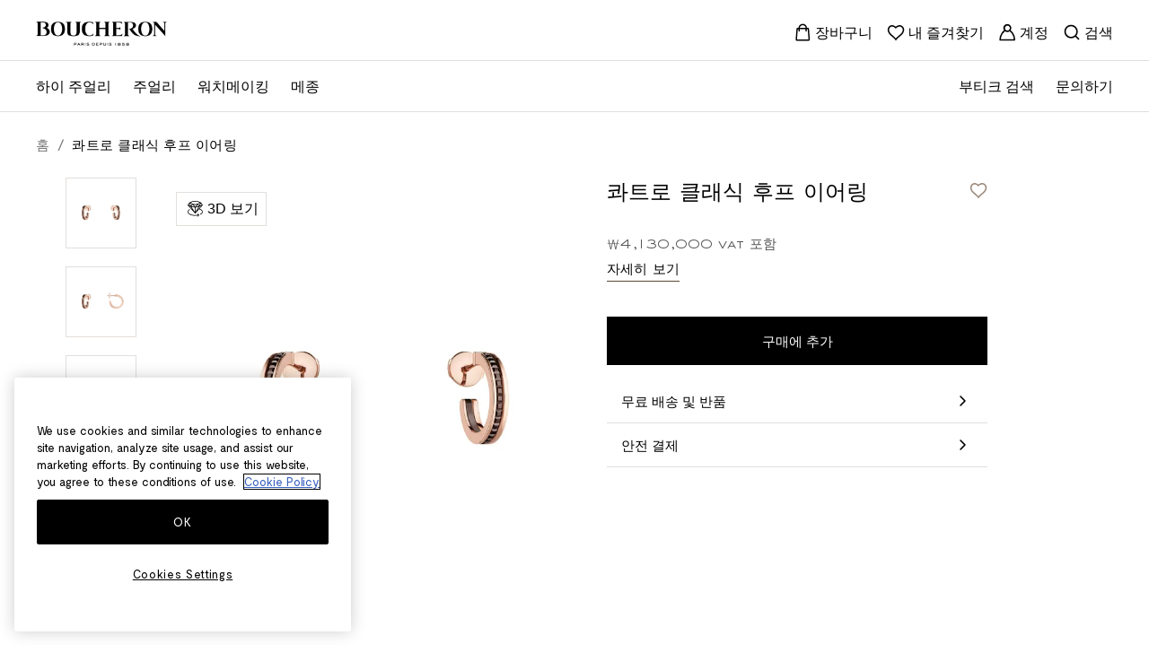

--- FILE ---
content_type: text/html; charset=UTF-8
request_url: https://www.boucheron.com/ko/quatre-classique-hoop-earrings-jco01598.html
body_size: 123345
content:
<!doctype html>
<html lang="ko">
<head prefix="og: http://ogp.me/ns# fb: http://ogp.me/ns/fb# product: http://ogp.me/ns/product#">
    
<script>
    (function(h,o,u,n,d) {
        h=h[d]=h[d]||{q:[],onReady:function(c){h.q.push(c)}}
        d=o.createElement(u);d.async=1;d.src=n
        n=o.getElementsByTagName(u)[0];n.parentNode.insertBefore(d,n)
    })(window,document,'script','https://www.datadoghq-browser-agent.com/eu1/v6/datadog-rum.js','DD_RUM')
    window.DD_RUM.onReady(function() {
        window.DD_RUM.init({"clientToken":"puba60f96c295b835d5cc3101a939df8763","applicationId":"49055215-262c-4279-9f35-2e446602f308","site":"datadoghq.eu","service":"magento","env":"prod-world","version":"2.4.7-p7","sessionSampleRate":100,"sessionReplaySampleRate":20,"defaultPrivacyLevel":"mask"});
    })
</script>
    
<!-- PRELOAD -->

            <link  rel="preload" as="style" href="https://www.boucheron.com/static/version1765470963/frontend/Boucheron/hyva/ko_KR/css/styles.min.css" />
                <link  rel="preload" as="style" href="https://www.boucheron.com/static/version1765470963/frontend/Boucheron/hyva/ko_KR/Amasty_LibSwiperJs/vendor/swiper/swiper.min.css" />
        
    <link  rel="dns-prefectch" href="//cdn.jsdelivr.net" />
    <link  rel="preconnect" href="//cdn.jsdelivr.net" />
    <link  rel="dns-prefectch" href="//fonts.googleapis.com" />
    <link  rel="preconnect" href="//fonts.googleapis.com" />


    <link  rel="dns-prefectch" href="//geolocation.onetrust.com" />
    <link  rel="preconnect" href="//geolocation.onetrust.com" />
    <link  rel="dns-prefectch" href="//cdn.cookielaw.org" />
    <link  rel="preconnect" href="//cdn.cookielaw.org" />
    <link  rel="dns-prefectch" href="//www.googletagmanager.com" />
    <link  rel="preconnect" href="//www.googletagmanager.com" />
    <link  rel="dns-prefectch" href="//dam.boucheron.com" />
    <link  rel="preconnect" href="//dam.boucheron.com" />
    <link  rel="dns-prefectch" href="//damasset.boucheron.com" />
    <link  rel="preconnect" href="//damasset.boucheron.com" />

                        <link  rel="preload" as="style" href="https://cdn.jsdelivr.net/npm/swiper@8/swiper-bundle.min.css" />
                <meta charset="utf-8"/>
<meta name="title" content="콰트로 클래식 후프 이어링 옐로우 골드 및 핑크 골드 | Boucheron South Korea"/>
<meta name="description" content="메종 부쉐론의 우아하고 세련된 컬렉션을 모두 만나보세요."/>
<meta name="robots" content="INDEX,FOLLOW"/>
<meta name="viewport" content="width=device-width, initial-scale=1"/>
<title>콰트로 클래식 후프 이어링 옐로우 골드 및 핑크 골드 | Boucheron South Korea</title>
<link  rel="stylesheet" type="text/css"  media="all" href="https://www.boucheron.com/static/version1765470963/frontend/Boucheron/hyva/ko_KR/css/styles.min.css" />
<link  rel="stylesheet" type="text/css"  media="all" href="https://www.boucheron.com/static/version1765470963/frontend/Boucheron/hyva/ko_KR/Amasty_LibSwiperJs/vendor/swiper/swiper.min.css" />
<link  rel="stylesheet" type="text/css"  media="all" href="https://cdn.jsdelivr.net/npm/swiper@8/swiper-bundle.min.css" />
<link  rel="icon" sizes="40x40" href="https://www.boucheron.com/static/version1765470963/frontend/Boucheron/hyva/ko_KR/Magento_Theme/favicon.ico" />
<link  rel="icon" type="image/x-icon" href="https://www.boucheron.com/static/version1765470963/frontend/Boucheron/hyva/ko_KR/Magento_Enterprise/favicon.ico" />
<link  rel="shortcut icon" type="image/x-icon" href="https://www.boucheron.com/static/version1765470963/frontend/Boucheron/hyva/ko_KR/Magento_Enterprise/favicon.ico" />
<script  type="text/javascript"  defer="true" src="https://cdn.jsdelivr.net/npm/date-fns@4.1.0/cdn.min.js"></script>
<script  type="text/javascript"  defer="true" src="https://cdn.jsdelivr.net/npm/choices.js@9.0.1/public/assets/scripts/choices.min.js"></script>
<script  type="text/javascript"  defer="true" src="https://cdn.jsdelivr.net/npm/swiper@8/swiper-bundle.min.js"></script>
<script  type="text/javascript"  defer="" src="https://cdn.jsdelivr.net/npm/@alpinejs/focus@3.x.x/dist/cdn.min.js"></script>
<link  rel="stylesheet" type="text/css" href="https://fonts.googleapis.com/css2?family=Public+Sans:ital,wght@0,100..900;1,100..900" />
<script type="text/javascript" src="//wcs.naver.net/wcslog.js"></script>
<script type="text/javascript">
if(!wcs_add) var wcs_add = {} ;
wcs_add["wa"] = "11562cecd41b1e0" ;
if(window.wcs) {
wcs_do();
}
</script>    
<link rel="canonical" href="https://www.boucheron.com/ko/quatre-classique-hoop-earrings-jco01598.html"/>

                                                                        <link rel="alternate"
                      hreflang="ko-KR"
                      href="https://www.boucheron.com/ko/quatre-classique-hoop-earrings-jco01598.html"
                />
                                                                                        <link rel="alternate"
                      hreflang="fr-FR"
                      href="https://www.boucheron.com/fr_fr/creoles-quatre-classique-jco01598.html"
                />
                                                                                        <link rel="alternate"
                      hreflang="fr-CH"
                      href="https://www.boucheron.com/ch_fr/creoles-quatre-classique-jco01598.html"
                />
                                                                                        <link rel="alternate"
                      hreflang="en-US"
                      href="https://www.boucheron.com/us/quatre-classique-hoop-earrings-jco01598.html"
                />
                                                                                        <link rel="alternate"
                      hreflang="en-GB"
                      href="https://www.boucheron.com/gb/quatre-classique-hoop-earrings-jco01598.html"
                />
                                                                                        <link rel="alternate"
                      hreflang="fr"
                      href="https://www.boucheron.com/int_fr/creoles-quatre-classique-jco01598.html"
                />
                                                                                                        <link rel="alternate"
                      hreflang="me-AR"
                      href="https://www.boucheron.com/me_ar/quatre-classique-hoop-earrings-jco01598.html"
                />
                                                                                        <link rel="alternate"
                      hreflang="en-AR"
                      href="https://www.boucheron.com/me_en/quatre-classique-hoop-earrings-jco01598.html"
                />
                                                                                        <link rel="alternate"
                      hreflang="ja-JP"
                      href="https://www.boucheron.com/ja_jp/quatre-classique-hoop-earrings-jco01598.html"
                />
                                                                                        <link rel="alternate"
                      hreflang="en-JP"
                      href="https://www.boucheron.com/ja_en/quatre-classique-hoop-earrings-jco01598.html"
                />
                                                                                        <link rel="alternate"
                      hreflang="zh-HK"
                      href="https://www.boucheron.com/hk_zh/quatre-classique-hoop-earrings-jco01598.html"
                />
                                                                                        <link rel="alternate"
                      hreflang="zh-TW"
                      href="https://www.boucheron.com/tw/quatre-classique-hoop-earrings-jco01598.html"
                />
                                                                                        <link rel="alternate"
                      hreflang="en-HK"
                      href="https://www.boucheron.com/hk_en/quatre-classique-hoop-earrings-jco01598.html"
                />
                                                                                        <link rel="alternate"
                      hreflang="en-FR"
                      href="https://www.boucheron.com/fr_en/quatre-classique-hoop-earrings-jco01598.html"
                />
                                                                                        <link rel="alternate"
                      hreflang="en-CH"
                      href="https://www.boucheron.com/ch_en/quatre-classique-hoop-earrings-jco01598.html"
                />
                                                                                        <link rel="alternate"
                      hreflang="en-DE"
                      href="https://www.boucheron.com/de_en/quatre-classique-hoop-earrings-jco01598.html"
                />
                                                                                        <link rel="alternate"
                      hreflang="en-AT"
                      href="https://www.boucheron.com/at_en/quatre-classique-hoop-earrings-jco01598.html"
                />
                                                                                        <link rel="alternate"
                      hreflang="en-BE"
                      href="https://www.boucheron.com/be_en/quatre-classique-hoop-earrings-jco01598.html"
                />
                                                                                        <link rel="alternate"
                      hreflang="fr-BE"
                      href="https://www.boucheron.com/be_fr/creoles-quatre-classique-jco01598.html"
                />
                                                                                        <link rel="alternate"
                      hreflang="en-LU"
                      href="https://www.boucheron.com/lu_en/quatre-classique-hoop-earrings-jco01598.html"
                />
                                                                                        <link rel="alternate"
                      hreflang="fr-LU"
                      href="https://www.boucheron.com/lu_fr/creoles-quatre-classique-jco01598.html"
                />
                                                                                        <link rel="alternate"
                      hreflang="en-NL"
                      href="https://www.boucheron.com/nl_en/quatre-classique-hoop-earrings-jco01598.html"
                />
                                                                                        <link rel="alternate"
                      hreflang="en-CY"
                      href="https://www.boucheron.com/cy_en/quatre-classique-hoop-earrings-jco01598.html"
                />
                                                                                                        <link rel="alternate"
                      hreflang="en-LT"
                      href="https://www.boucheron.com/lt_en/quatre-classique-hoop-earrings-jco01598.html"
                />
                                                                                        <link rel="alternate"
                      hreflang="en-LV"
                      href="https://www.boucheron.com/lv_en/quatre-classique-hoop-earrings-jco01598.html"
                />
                                                                                        <link rel="alternate"
                      hreflang="en-ES"
                      href="https://www.boucheron.com/es_en/quatre-classique-hoop-earrings-jco01598.html"
                />
                                                                                        <link rel="alternate"
                      hreflang="en-IT"
                      href="https://www.boucheron.com/it_en/quatre-classique-hoop-earrings-jco01598.html"
                />
                                                                                        <link rel="alternate"
                      hreflang="en-AE"
                      href="https://www.boucheron.com/ae_en/quatre-classique-hoop-earrings-jco01598.html"
                />
                                                                                        <link rel="alternate"
                      hreflang="ar-AE"
                      href="https://www.boucheron.com/ae_ar/quatre-classique-hoop-earrings-jco01598.html"
                />
                                                                                        <link rel="alternate"
                      hreflang="en-QA"
                      href="https://www.boucheron.com/qa_en/quatre-classique-hoop-earrings-jco01598.html"
                />
                                                                                        <link rel="alternate"
                      hreflang="ar-QA"
                      href="https://www.boucheron.com/qa_ar/quatre-classique-hoop-earrings-jco01598.html"
                />
                                                                                        <link rel="alternate"
                      hreflang="en-KW"
                      href="https://www.boucheron.com/kw_en/quatre-classique-hoop-earrings-jco01598.html"
                />
                                                                                                        <link rel="alternate"
                      hreflang="en-SA"
                      href="https://www.boucheron.com/sa_en/quatre-classique-hoop-earrings-jco01598.html"
                />
                                                                                        <link rel="alternate"
                      hreflang="ar-SA"
                      href="https://www.boucheron.com/sa_ar/quatre-classique-hoop-earrings-jco01598.html"
                />
                                                                                        <link rel="alternate"
                      hreflang="en-SG"
                      href="https://www.boucheron.com/sg_en/quatre-classique-hoop-earrings-jco01598.html"
                />
                                                                                        <link rel="alternate"
                      hreflang="ru-RU"
                      href="https://www.boucheron.com/ru_ru/quatre-classique-hoop-earrings-jco01598.html"
                />
                                                                        
<script>
    var BASE_URL = 'https://www.boucheron.com/ko/';
    var THEME_PATH = 'https://www.boucheron.com/static/version1765470963/frontend/Boucheron/hyva/ko_KR';
    var COOKIE_CONFIG = {
        "expires": null,
        "path": "\u002F",
        "domain": ".www.boucheron.com",
        "secure": true,
        "lifetime": "1728000",
        "cookie_restriction_enabled": true    };
    var CURRENT_STORE_CODE = 'ko';
    var CURRENT_WEBSITE_ID = '5';

    window.hyva = window.hyva || {}

    window.cookie_consent_groups = window.cookie_consent_groups || {}
    window.cookie_consent_groups['necessary'] = true;

    window.cookie_consent_config = window.cookie_consent_config || {};
    window.cookie_consent_config['necessary'] = [].concat(
        window.cookie_consent_config['necessary'] || [],
        [
            'user_allowed_save_cookie',
            'form_key',
            'mage-messages',
            'private_content_version',
            'mage-cache-sessid',
            'last_visited_store',
            'section_data_ids'
        ]
    );
</script>
<script>
    'use strict';
    (function( hyva, undefined ) {

        function lifetimeToExpires(options, defaults) {

            const lifetime = options.lifetime || defaults.lifetime;

            if (lifetime) {
                const date = new Date;
                date.setTime(date.getTime() + lifetime * 1000);
                return date;
            }

            return null;
        }

        function generateRandomString() {

            const allowedCharacters = '0123456789abcdefghijklmnopqrstuvwxyzABCDEFGHIJKLMNOPQRSTUVWXYZ',
                length = 16;

            let formKey = '',
                charactersLength = allowedCharacters.length;

            for (let i = 0; i < length; i++) {
                formKey += allowedCharacters[Math.round(Math.random() * (charactersLength - 1))]
            }

            return formKey;
        }

        const sessionCookieMarker = {noLifetime: true}

        const cookieTempStorage = {};

        const internalCookie = {
            get(name) {
                const v = document.cookie.match('(^|;) ?' + name + '=([^;]*)(;|$)');
                return v ? v[2] : null;
            },
            set(name, value, days, skipSetDomain) {
                let expires,
                    path,
                    domain,
                    secure,
                    samesite;

                const defaultCookieConfig = {
                    expires: null,
                    path: '/',
                    domain: null,
                    secure: false,
                    lifetime: null,
                    samesite: 'lax'
                };

                const cookieConfig = window.COOKIE_CONFIG || {};

                expires = days && days !== sessionCookieMarker
                    ? lifetimeToExpires({lifetime: 24 * 60 * 60 * days, expires: null}, defaultCookieConfig)
                    : lifetimeToExpires(window.COOKIE_CONFIG, defaultCookieConfig) || defaultCookieConfig.expires;

                path = cookieConfig.path || defaultCookieConfig.path;
                domain = !skipSetDomain && (cookieConfig.domain || defaultCookieConfig.domain);
                secure = cookieConfig.secure || defaultCookieConfig.secure;
                samesite = cookieConfig.samesite || defaultCookieConfig.samesite;

                document.cookie = name + "=" + encodeURIComponent(value) +
                    (expires && days !== sessionCookieMarker ? '; expires=' + expires.toGMTString() : '') +
                    (path ? '; path=' + path : '') +
                    (domain ? '; domain=' + domain : '') +
                    (secure ? '; secure' : '') +
                    (samesite ? '; samesite=' + samesite : 'lax');
            },
            isWebsiteAllowedToSaveCookie() {
                const allowedCookies = this.get('user_allowed_save_cookie');
                if (allowedCookies) {
                    const allowedWebsites = JSON.parse(unescape(allowedCookies));

                    return allowedWebsites[CURRENT_WEBSITE_ID] === 1;
                }
                return false;
            },
            getGroupByCookieName(name) {
                const cookieConsentConfig = window.cookie_consent_config || {};
                let group = null;
                for (let prop in cookieConsentConfig) {
                    if (!cookieConsentConfig.hasOwnProperty(prop)) continue;
                    if (cookieConsentConfig[prop].includes(name)) {
                        group = prop;
                        break;
                    }
                }
                return group;
            },
            isCookieAllowed(name) {
                const cookieGroup = this.getGroupByCookieName(name);
                return cookieGroup
                    ? window.cookie_consent_groups[cookieGroup]
                    : this.isWebsiteAllowedToSaveCookie();
            },
            saveTempStorageCookies() {
                for (const [name, data] of Object.entries(cookieTempStorage)) {
                    if (this.isCookieAllowed(name)) {
                        this.set(name, data['value'], data['days'], data['skipSetDomain']);
                        delete cookieTempStorage[name];
                    }
                }
            }
        };

        hyva.getCookie = (name) => {
            const cookieConfig = window.COOKIE_CONFIG || {};

            if (cookieConfig.cookie_restriction_enabled && ! internalCookie.isCookieAllowed(name)) {
                return cookieTempStorage[name] ? cookieTempStorage[name]['value'] : null;
            }

            return internalCookie.get(name);
        }

        hyva.setCookie = (name, value, days, skipSetDomain) => {
            const cookieConfig = window.COOKIE_CONFIG || {};

            if (cookieConfig.cookie_restriction_enabled && ! internalCookie.isCookieAllowed(name)) {
                cookieTempStorage[name] = {value, days, skipSetDomain};
                return;
            }
            return internalCookie.set(name, value, days, skipSetDomain);
        }


        hyva.setSessionCookie = (name, value, skipSetDomain) => {
            return hyva.setCookie(name, value, sessionCookieMarker, skipSetDomain)
        }

        hyva.getBrowserStorage = () => {
            const browserStorage = window.localStorage || window.sessionStorage;
            if (!browserStorage) {
                console.warn('Browser Storage is unavailable');
                return false;
            }
            try {
                browserStorage.setItem('storage_test', '1');
                browserStorage.removeItem('storage_test');
            } catch (error) {
                console.warn('Browser Storage is not accessible', error);
                return false;
            }
            return browserStorage;
        }

        hyva.postForm = (postParams) => {
            const form = document.createElement("form");

            let data = postParams.data;

            if (! postParams.skipUenc && ! data.uenc) {
                data.uenc = btoa(window.location.href);
            }
            form.method = "POST";
            form.action = postParams.action;

            Object.keys(postParams.data).map(key => {
                const field = document.createElement("input");
                field.type = 'hidden'
                field.value = postParams.data[key];
                field.name = key;
                form.appendChild(field);
            });

            const form_key = document.createElement("input");
            form_key.type = 'hidden';
            form_key.value = hyva.getFormKey();
            form_key.name="form_key";
            form.appendChild(form_key);

            document.body.appendChild(form);

            form.submit();
        }

        hyva.getFormKey = function () {
            let formKey = hyva.getCookie('form_key');

            if (!formKey) {
                formKey = generateRandomString();
                hyva.setCookie('form_key', formKey);
            }

            return formKey;
        }

        hyva.formatPrice = (value, showSign, options = {}) => {
            const groupSeparator = options.groupSeparator;
            const decimalSeparator = options.decimalSeparator
            delete options.groupSeparator;
            delete options.decimalSeparator;
            const formatter = new Intl.NumberFormat(
                'ko\u002DKR',
                Object.assign({
                    style: 'currency',
                    currency: 'EUR',
                    signDisplay: showSign ? 'always' : 'auto'
                }, options)
            );
            return (typeof Intl.NumberFormat.prototype.formatToParts === 'function') ?
                formatter.formatToParts(value).map(({type, value}) => {
                    switch (type) {
                        case 'currency':
                            return '\u20AC' || value;
                        case 'minusSign':
                            return '- ';
                        case 'plusSign':
                            return '+ ';
                        case 'group':
                            return groupSeparator !== undefined ? groupSeparator : value;
                        case 'decimal':
                            return decimalSeparator !== undefined ? decimalSeparator : value;
                        default :
                            return value;
                    }
                }).reduce((string, part) => string + part) :
                formatter.format(value);
        }

        const formatStr = function (str, nStart) {
            const args = Array.from(arguments).slice(2);

            return str.replace(/(%+)([0-9]+)/g, (m, p, n) => {
                const idx = parseInt(n) - nStart;

                if (args[idx] === null || args[idx] === void 0) {
                    return m;
                }
                return p.length % 2
                    ? p.slice(0, -1).replace('%%', '%') + args[idx]
                    : p.replace('%%', '%') + n;
            })
        }

        hyva.str = function (string) {
            const args = Array.from(arguments);
            args.splice(1, 0, 1);

            return formatStr.apply(undefined, args);
        }

        hyva.strf = function () {
            const args = Array.from(arguments);
            args.splice(1, 0, 0);

            return formatStr.apply(undefined, args);
        }

        /**
         * Take a html string as `content` parameter and
         * extract an element from the DOM to replace in
         * the current page under the same selector,
         * defined by `targetSelector`
         */
        hyva.replaceDomElement = (targetSelector, content) => {
            // Parse the content and extract the DOM node using the `targetSelector`
            const parser = new DOMParser();
            const doc = parser.parseFromString(content, 'text/html');
            const contentNode = doc.querySelector(targetSelector);

            // Bail if content or target can't be found
            if (!contentNode || !document.querySelector(targetSelector)) {
                return;
            }

                        hyva.activateScripts(contentNode);
            
            // Replace the old DOM node with the new content
            document.querySelector(targetSelector).replaceWith(contentNode);

            // Reload customerSectionData and display cookie-messages if present
            window.dispatchEvent(new CustomEvent("reload-customer-section-data"));
            hyva.initMessages();
        }

        hyva.removeScripts = (contentNode) => {
            const scripts = contentNode.getElementsByTagName('script');
            for (let i = 0; i < scripts.length; i++) {
                scripts[i].parentNode.removeChild(scripts[i]);
            }
            const templates = contentNode.getElementsByTagName('template');
            for (let i = 0; i < templates.length; i++) {
                const container = document.createElement('div');
                container.innerHTML = templates[i].innerHTML;
                hyva.removeScripts(container);
                templates[i].innerHTML = container.innerHTML;
            }
        }

        hyva.activateScripts = (contentNode) => {
            // Create new array from HTMLCollection to avoid mutation of collection while manipulating the DOM.
            const scripts = Array.from(contentNode.getElementsByTagName('script'));

            // Iterate over all script tags to duplicate+inject each into the head
            for (const original of scripts) {
                const script = document.createElement('script');
                original.type && (script.type = original.type);
                script.innerHTML = original.innerHTML;

                // Remove the original (non-executing) script from the contentNode
                original.parentNode.removeChild(original)

                // Add script to head
                document.head.appendChild(script);
            }

            return contentNode;
        }

        const replace = {['+']: '-', ['/']: '_', ['=']: ','};
        hyva.getUenc = () => btoa(window.location.href).replace(/[+/=]/g, match => replace[match]);

        let currentTrap;

        const focusableElements = (rootElement) => {
            const selector = 'button, [href], input, select, textarea, details, [tabindex]:not([tabindex="-1"]';
            return Array.from(rootElement.querySelectorAll(selector))
                .filter(el => {
                    return el.style.display !== 'none'
                        && !el.disabled
                        && el.tabIndex !== -1
                        && (el.offsetWidth || el.offsetHeight || el.getClientRects().length)
                })
        }

        const focusTrap = (e) => {
            const isTabPressed = e.key === 'Tab' || e.keyCode === 9;
            if (!isTabPressed) return;

            const focusable = focusableElements(currentTrap)
            const firstFocusableElement = focusable[0]
            const lastFocusableElement = focusable[focusable.length - 1]

            e.shiftKey
                ? document.activeElement === firstFocusableElement && (lastFocusableElement.focus(), e.preventDefault())
                : document.activeElement === lastFocusableElement && (firstFocusableElement.focus(), e.preventDefault())
        };

        hyva.releaseFocus = (rootElement) => {
            if (currentTrap && (!rootElement || rootElement === currentTrap)) {
                currentTrap.removeEventListener('keydown', focusTrap)
                currentTrap = null
            }
        }
        hyva.trapFocus = (rootElement) => {
            if (!rootElement) return;
            hyva.releaseFocus()
            currentTrap = rootElement
            rootElement.addEventListener('keydown', focusTrap)
            const firstElement = focusableElements(rootElement)[0]
            firstElement && firstElement.focus()
        }

        hyva.safeParseNumber = (rawValue) => {
            const number = rawValue ? parseFloat(rawValue) : null;

            return Array.isArray(number) || isNaN(number) ? rawValue : number;
        }

        const toCamelCase = s => s.split('_').map(word => word.charAt(0).toUpperCase() + word.slice(1)).join('');
        hyva.createBooleanObject = (name, value = false, additionalMethods = {}) => {

            const camelCase = toCamelCase(name);
            const key = '__hyva_bool_' + name

            return new Proxy(Object.assign(
                additionalMethods,
                {
                    [key]: !!value,
                    [name]() {return !!this[key]},
                    ['!' + name]() {return !this[key]}, // @deprecated This does not work with non-CSP Alpine
                    ['not' + camelCase]() {return !this[key]},
                    ['toggle' + camelCase]() {this[key] = !this[key]},
                    [`set${camelCase}True`]() {this[key] = true},
                    [`set${camelCase}False`]() {this[key] = false},
                }
            ), {
                set(target, prop, value) {
                    return prop === name
                        ? (target[key] = !!value)
                        : Reflect.set(...arguments);
                }
            })
        }

                hyva.alpineInitialized = (fn) => window.addEventListener('alpine:initialized', fn, {once: true})
        window.addEventListener('alpine:init', () => Alpine.data('{}', () => ({})), {once: true});
                window.addEventListener('user-allowed-save-cookie', () => internalCookie.saveTempStorageCookies())

    }( window.hyva = window.hyva || {} ));
</script>
<script>
    if (!window.IntersectionObserver) {
        window.IntersectionObserver = function (callback) {
            this.observe = el => el && callback(this.takeRecords());
            this.takeRecords = () => [{isIntersecting: true, intersectionRatio: 1}];
            this.disconnect = () => {};
            this.unobserve = () => {};
        }
    }
</script>

<meta property="og:type" content="product" />
<meta property="og:title"
      content="콰트로 클래식 후프 이어링" />
<meta property="og:image"
      content=" https://dam.boucheron.com/addon/synolia/JCO01598_1.jpg?width=265&amp;height=265" />
<meta property="og:description"
      content="" />
<meta property="og:url" content="https://www.boucheron.com/ko/quatre-classique-hoop-earrings-jco01598.html" />

                              <script>!function(a){var e="https://s.go-mpulse.net/boomerang/",t="addEventListener";if("False"=="True")a.BOOMR_config=a.BOOMR_config||{},a.BOOMR_config.PageParams=a.BOOMR_config.PageParams||{},a.BOOMR_config.PageParams.pci=!0,e="https://s2.go-mpulse.net/boomerang/";if(window.BOOMR_API_key="5HVJK-5TTZQ-NPPKF-ARLAY-HE2RS",function(){function n(e){a.BOOMR_onload=e&&e.timeStamp||(new Date).getTime()}if(!a.BOOMR||!a.BOOMR.version&&!a.BOOMR.snippetExecuted){a.BOOMR=a.BOOMR||{},a.BOOMR.snippetExecuted=!0;var i,_,o,r=document.createElement("iframe");if(a[t])a[t]("load",n,!1);else if(a.attachEvent)a.attachEvent("onload",n);r.src="javascript:void(0)",r.title="",r.role="presentation",(r.frameElement||r).style.cssText="width:0;height:0;border:0;display:none;",o=document.getElementsByTagName("script")[0],o.parentNode.insertBefore(r,o);try{_=r.contentWindow.document}catch(O){i=document.domain,r.src="javascript:var d=document.open();d.domain='"+i+"';void(0);",_=r.contentWindow.document}_.open()._l=function(){var a=this.createElement("script");if(i)this.domain=i;a.id="boomr-if-as",a.src=e+"5HVJK-5TTZQ-NPPKF-ARLAY-HE2RS",BOOMR_lstart=(new Date).getTime(),this.body.appendChild(a)},_.write("<bo"+'dy onload="document._l();">'),_.close()}}(),"".length>0)if(a&&"performance"in a&&a.performance&&"function"==typeof a.performance.setResourceTimingBufferSize)a.performance.setResourceTimingBufferSize();!function(){if(BOOMR=a.BOOMR||{},BOOMR.plugins=BOOMR.plugins||{},!BOOMR.plugins.AK){var e=""=="true"?1:0,t="",n="clp2ydaxzcoao2lmf6mq-f-37c8e1d4a-clientnsv4-s.akamaihd.net",i="false"=="true"?2:1,_={"ak.v":"39","ak.cp":"1118924","ak.ai":parseInt("665361",10),"ak.ol":"0","ak.cr":10,"ak.ipv":4,"ak.proto":"h2","ak.rid":"287534d2","ak.r":44387,"ak.a2":e,"ak.m":"dsca","ak.n":"essl","ak.bpcip":"18.223.172.0","ak.cport":46374,"ak.gh":"23.192.164.15","ak.quicv":"","ak.tlsv":"tls1.3","ak.0rtt":"","ak.0rtt.ed":"","ak.csrc":"-","ak.acc":"","ak.t":"1768697753","ak.ak":"hOBiQwZUYzCg5VSAfCLimQ==[base64]/94mK6+OK5Nd57OojvnDzHmsO69jK+1bxs7yE2ZTrQUQImq9p1dPq6wPoMXH48Ydey5zddMnEKp6kLjCV0vqwXm9Hp8LRSCijXM2IFghVCDLY5AuH/9jSAxi5TZ+e8RcGyhBReEk+rA3pe2jBVaQD7ktI9dU1NYN1dGUxYJb/RSGU141+Fk=","ak.pv":"62","ak.dpoabenc":"","ak.tf":i};if(""!==t)_["ak.ruds"]=t;var o={i:!1,av:function(e){var t="http.initiator";if(e&&(!e[t]||"spa_hard"===e[t]))_["ak.feo"]=void 0!==a.aFeoApplied?1:0,BOOMR.addVar(_)},rv:function(){var a=["ak.bpcip","ak.cport","ak.cr","ak.csrc","ak.gh","ak.ipv","ak.m","ak.n","ak.ol","ak.proto","ak.quicv","ak.tlsv","ak.0rtt","ak.0rtt.ed","ak.r","ak.acc","ak.t","ak.tf"];BOOMR.removeVar(a)}};BOOMR.plugins.AK={akVars:_,akDNSPreFetchDomain:n,init:function(){if(!o.i){var a=BOOMR.subscribe;a("before_beacon",o.av,null,null),a("onbeacon",o.rv,null,null),o.i=!0}return this},is_complete:function(){return!0}}}}()}(window);</script></head>
<body id="html-body" class="hyva page-product-configurable catalog-product-view product-quatre-classique-hoop-earrings-jco01598 page-layout-1column">

<script>
    (function () {
        let dataLayerInitialized = false;
        let oneTrustReady = false;
        let dataLayerLoadSent = false;

        let waitingList = [];
        let dataLayerLoadDataProviders = [];
        let dataLayerLoadTriggered = false;

        let initDataLayer = function () {
            var gtmPreview = "";

            if (!dataLayerInitialized) {
                dataLayerInitialized = true;

                                (function (w, d, s, l, i) {
                    w[l] = w[l] || [];
                    w[l].push({
                        'gtm.start': new Date().getTime(),
                        event: 'gtm.js'
                    });
                    f = d.getElementsByTagName(s)[0];
                    j = d.createElement(s);
                    dl = l != 'dataLayer' ? '&l=' + l : '';
                    j.async = true;
                    j.src = 'https://www.googletagmanager.com/gtm.js?id=' + i + dl + gtmPreview;
                    f.parentNode.insertBefore(j, f);
                })(window, document, 'script', 'dataLayer', "GTM\u002DNCH37H");

                document.dispatchEvent(new CustomEvent('ga:inited'));
                            }
        };

        let gaPush = function (data) {
            attemptConfirmDataLayerReady();
            if (window.dataLayer && oneTrustReady && dataLayerLoadSent) {
                window.dataLayer.push(data);
            } else {
                waitingList.push(data)
                attemptConfirmDataLayerReady();
            }
        }

        let attemptConfirmDataLayerReady = function () {
            const dataLayerLoadIndex = waitingList.findIndex(item => item.event === 'dataLayerLoad');

            if(dataLayerLoadIndex !== -1) {
                window.dataLayer.push(waitingList[dataLayerLoadIndex])
                dataLayerLoadSent = true
                waitingList.splice(dataLayerLoadIndex, 1);
            }

            if (dataLayer && oneTrustReady && dataLayerLoadSent) {
                for (let i = 0; i < waitingList.length; i++) {
                    window.dataLayer.push(waitingList[i])
                }
                waitingList = [];
            }
        }

        let elementIsVisibleInViewport = (el, partiallyVisible = false) => {
            const { top, left, bottom, right } = el.getBoundingClientRect();
            const { innerHeight, innerWidth } = window;
            return partiallyVisible
                ? ((top > 0 && top < innerHeight) ||
                    (bottom > 0 && bottom < innerHeight)) &&
                ((left > 0 && left < innerWidth) || (right > 0 && right < innerWidth))
                : top >= 0 && left >= 0 && bottom <= innerHeight && right <= innerWidth;
        };

        let gtmObject = {
            // every ga push event must call this method.
            gaPush(data) {
                initDataLayer(); // This is temporary. It should be connected to onetrust.
                gaPush(data)
            },
            initDataLayer() {
                initDataLayer()
            },
            addDataLayerLoadDataProvider(provider) {
                if (dataLayerLoadTriggered) {
                    console.error("Datalayer Already triggered can't add new provider.")
                }
                dataLayerLoadDataProviders.push(provider);
            },
            formatProductItemInfo(item) {
                let data = {
                    'item_name': item.base_product_name,    // required
                    'item_type': item.base_product_family_label === null ? "" : item.base_product_family_label,
                    'price': parseFloat(item.product_price_value).toFixed(2),
                    'item_category': item.base_product_ergo,
                    'item_variance': item.base_product_linelabel,
                    'item_collection': item.base_product_model,
                };

                if (item.product_sku !== item.parent_sku) {
                    data['item_id'] = item.parent_sku;
                    data['variant_id'] = item.product_sku
                } else {
                    data['item_id'] = item.product_sku;
                }

                return data;
            }
        }

        // Wait Alpine init to init ga4.
        document.addEventListener('alpine:init', async () => {
            window.dataLayer = window.dataLayer || [];

            Alpine.store('gtm', gtmObject)
            Alpine.store('shaEncoder', {
                async digestMessage(input) {
                    const textAsBuffer = new TextEncoder().encode(input);
                    const hashBuffer = await window.crypto.subtle.digest("SHA-256", textAsBuffer);
                    const hashArray = Array.from(new Uint8Array(hashBuffer));
                    return hashArray
                        .map((item) => item.toString(16).padStart(2, "0"))
                        .join("");
                }
            });

            if (pageHasOneTrust === true) {
                // We will give 3 seconds to onetrust to load. If it does not load until then we will consider that
                // it's not present on the page.
                setTimeout(function () {
                    oneTrustReady = true;
                    attemptConfirmDataLayerReady();
                }, 3000)

                let interval = setInterval(() => {
                    if (typeof OneTrust !== 'undefined') {
                        if (OneTrust.IsAlertBoxClosedAndValid()) {
                            clearInterval(interval);
                            oneTrustReady = true;
                            attemptConfirmDataLayerReady();
                        }

                        // The code below shouldn't be necessery; but after 6 month one trust is still not configured
                        // with the domain names of the test environments (hosted by Boucheron). This means
                        // OneTrust.IsAlertBoxClosedAndValid() will always return false. The code below goes around
                        // that. Once one trust is properly contributed it should be deleted.
                        let oneTrustPopinElement = document.getElementById('onetrust-banner-sdk');
                        if (oneTrustPopinElement !== null) {
                            clearInterval(interval);
                            oneTrustReady = true;
                            attemptConfirmDataLayerReady();
                        }
                    }

                    // After 3 seonds this becomes always true, this allows us to stop this interval and not let
                    // it run to long.
                    if (oneTrustReady) {
                        clearInterval(interval);
                    }
                }, 500);

            } else {
                oneTrustReady = true;
            }

            window.dispatchEvent(new CustomEvent('projectga4:init'));
        })

        // Prepare private content.
        window.addEventListener("private-content-loaded", async (event) => {
            const gtm = Alpine.store('gtm');
            const sectionData = event.detail.data;

            
            let pushData = {
                'event': 'dataLayerLoad',
                'userIp': sectionData.customer.user_ip ?? "",
                'websiteVersion': 'ko',
                'websiteLanguage': 'ko_KR',
                'userStatus': sectionData.customer.customer_id ? "logged" : "not logged",
                'userId': sectionData.customer.customer_id ?? "",
                'page_type': 'Product Detail page',
                'page_top_category': "Jewelry",
                'page_mid_category':""
            };

            gtm.gaPush(pushData);
        })

    }());
</script>
<header class="page-header"><a class="action skip contentarea"
   href="#contentarea" data-mage-init='{"skip": {}}'>
    <span>
        Skip to Content    </span>
</a>
<div class="panel wrapper"><div class="panel header"><script>
    function mo_invalidate($, fullname, fistname) {
        $('.greet.welcome').html('<span data-bind="text: new String(\'Welcome, %1!\').replace(\'%1\', customer().firstname)">Welcome, ' + fistname + '!</span>');
        $('.customer-name span').html(fullname);
    }
</script>

</div></div><div class="header content"><script type="text/x-magento-init">
    {
        "*": {
            "mobileTitle": {}
        }
    }
</script>
<!-- !! BOUCHERON: HYVA compatible block !! -->
<div class="current-lang-block switcher-language-opener" id="switcher-language-opener-header" x-data>
    <div class="title-world" @click="$store.storeSwitcher.toggle(), $store.storeSwitcher.position = 'Footer'" x-cloak>
<!--        <button class="icon-world" aria-label="--><!--">STORE SWITCHER ICON</button>-->
<!--        <span x-show="$store.storeSwitcher.openLanguageSelector" class="title">--><!--</span>-->
        <div x-cloak x-show="$store.storeSwitcher.openLanguageSelector" class="current-country" aria-expanded="false">
            <span class="country">
                <span class="label">South Korea</span>
                <span> :</span>
            </span>

            <span class="current-lang-code">
                
                                    (KO)
                            </span>

                                                
                                                        
                                                        
                                                        
                                                        
                                                        
                                                                    
                                                    
                            <ul class="country-languages active"
                                data-website-code="South Korea"
                                data-country-code="KR">

                                                                    <li class="store active"
                                        data-url="https://www.boucheron.com/ko/quatre-classique-hoop-earrings-jco01598.html"
                                        data-store-code="ko">
                                        <a href="https://www.boucheron.com/ko/quatre-classique-hoop-earrings-jco01598.html">
                                            <span class="lang">한국어 (KO)</span>
                                        </a>
                                    </li>
                                
                                <li @click="openLanguageSelector = false" class="other-desktop" tabindex="0">Change country/region...</li>
                                <li class="other-mobile" tabindex="0">Other...</li>
                            </ul>
                                                                                
                                                        
                                                        </div>
    </div>
</div>
<script>
    document.addEventListener('alpine:init', () => {
        Alpine.store('storeSwitcher', {
            openStoreSwitcher: false,
            selectedCountry: null,
            cartItemCount: 0,
            popupNoticeCountry: null,
            targetUrl: null,
            position: 'Header',
            toggle: function () {
                this.openStoreSwitcher = !this.openStoreSwitcher;

                if (this.openStoreSwitcher) {
                    document.querySelector('.page-header').classList.add('-sticky')
                    setTimeout(() => {
                        document.querySelector('.page-header').classList.add('-sticky')
                    }, 50);

                    setTimeout(() => {
                        const closeStoreSelectorBtn = document.querySelector('.close-switcher-lang')
                        closeStoreSelectorBtn.focus()
                    }, 400)
                }
            }
        })
    })
</script>


</div>
<!-- !! BOUCHERON: HYVA compatible block !! -->

<div id="header-logo" class="logo" x-data="logoComponent">
    <a @click.prevent="logoEvent, window.location.href = 'https://www.boucheron.com/ko/'" href="https://www.boucheron.com/ko/">
        <img src="https://www.boucheron.com/static/version1765470963/frontend/Boucheron/hyva/ko_KR/Project_Core/images/logo.png"
             title="BOUCHERON Paris depuis 1858"
             alt="BOUCHERON Paris depuis 1858"
        />
    </a>
</div>
<script>
    function logoComponent() {
        return {
            logoEvent() {
                Alpine.store('gtm').gaPush({
                    'event': 'navigation',
                    'action': 'Boucheron logo',
                    'category': 'pictograms'
                })
            }
        }
    }
</script>

<!-- !! BOUCHERON: HYVA compatible block !! -->

<div id="header-top" class="menu-top" x-data="menuTop()" @private-content-loaded.window="receiveCustomerData($event.detail.data)">
    <nav class="menu-top__list" role="menubar"
         @keydown.right.prevent.stop="$focus.wrap().next()"
         @keydown.home.prevent.stop="$focus.first()"
         @keydown.page-up.prevent.stop="$focus.first()"
         @keydown.left.prevent.stop="$focus.wrap().prev()"
         @keydown.end.prevent.stop="$focus.last()"
         @keydown.page-down.prevent.stop="$focus.last()"
         @keydown.tab="console.log('tab')"
         :class="isFocus ? '-focus' : ''"
         @open-top-menu.window="openPanel($el, $event.detail?.tab)"
    >
                <li class="btn-cart" role="none">
            <button
                @click="openPanel($el), isSearch = false, $dispatch('minicart-open'), gaClickIcon('Basket')"
                :id="$id('tab-1')"
                role="menuitem"
                aria-haspopup="true"
                :aria-expanded="openMenuPanel"
            >
                <svg class="icon-cart">
                    <use xlink:href="https://www.boucheron.com/static/version1765470963/frontend/Boucheron/hyva/ko_KR/images/icons/symbol-defs.svg#icon-bag"></use>
                </svg>
                <span class="label">
                    <span class="text">장바구니</span>
                    <span x-show="$store.cart.itemCount > 0" x-html="'(' + $store.cart.itemCount + ')'"></span>
                </span>
            </button>
        </li>
        
                                    <li class="btn-wishlist" role="none">
                    <button
                        @click="openPanel($el), isSearch = false, gaClickIcon('My favourites')"
                        :id="$id('tab-1')"
                        role="menuitem"
                        aria-haspopup="true"
                        :aria-expanded="openMenuPanel"
                        tabindex="-1"
                    >
                        <svg class="icon-wishlist">
                            <use xlink:href="https://www.boucheron.com/static/version1765470963/frontend/Boucheron/hyva/ko_KR/images/icons/symbol-defs.svg#icon-wishlist">
                            </use>
                        </svg>
                        <span class="label">
                            <span class="text">내 즐겨찾기</span>
                        </span>
                    </button>
                </li>
                    <li class="btn-account" :class="$store.accountDrawer.customer && '-active'" role="none">
            <button
                @click="openPanel($el), isSearch = false, gaClickIcon('Account')"
                :id="$id('tab-1')"
                role="menuitem"
                aria-haspopup="true"
                :aria-expanded="openMenuPanel"
                tabindex="-1"
            >
                <svg class="icon-account">
                    <use xlink:href="https://www.boucheron.com/static/version1765470963/frontend/Boucheron/hyva/ko_KR/images/icons/symbol-defs.svg#icon-account">
                    </use>
                </svg>
                <span class="label">
                    <span class="text">계정</span>
                </span>
            </button>
        </li>
        
        
        <li class="btn-search" role="none">
            <button
                @click="openPanel($el), isSearch = true, gaClickIcon('Search')"
                :id="$id('tab-1')"
                role="menuitem"
                aria-haspopup="true"
                :aria-expanded="openMenuPanel"
                tabindex="-1"
            >
                <svg class="icon-search">
                    <use xlink:href="https://www.boucheron.com/static/version1765470963/frontend/Boucheron/hyva/ko_KR/images/icons/symbol-defs.svg#icon-search"></use>
                </svg>
                <span class="label">
                    <span class="text">검색</span>
                </span>
            </button>
        </li>
    </nav>
    <div class="menu-top__panel-wrap">
        <!-- Overlay x-transition.opacity x-transition.duration.400ms  @click="openMenuPanel = false">-->
        <div class="overlay" :class="openMenuPanel ? '-open' : ''" @click="closePanel()"> </div>
        <!--@keydown.escape="openMenuPanel = false" @click.outside="openMenuPanel = false"-->
        <div class="menu-top__panel --from-header" :class="openMenuPanel ? '-open' : ''" @keydown.escape="closePanel()">
            <div class="menu-top__panel-inner">
                <button class="close-link menu-top__close" @click="closePanel()" aria-label="Close panel" @keydown.shift.tab="focusStoreSwitcher()">
                    <svg><use xlink:href="https://www.boucheron.com/static/version1765470963/frontend/Boucheron/hyva/ko_KR/images/icons/symbol-defs.svg#icon-cross"></use></svg>
                </button>
                <div class="menu-top__panel-logo">
                    <img src="https://www.boucheron.com/static/version1765470963/frontend/Boucheron/hyva/ko_KR/Project_Core/images/logo.png" alt="" tabindex="-1"/>
                </div>
                <div class="menu-top__panel-body">
                    <div
                        x-id="['tab']"
                        class="menu-top__panel-tabs"
                    >
                        <!-- Tab List -->
                        <ul
                            x-ref="tablist"
                            @keydown.right.prevent.stop="$focus.wrap().next()"
                            @keydown.home.prevent.stop="$focus.first()"
                            @keydown.page-up.prevent.stop="$focus.first()"
                            @keydown.left.prevent.stop="$focus.wrap().prev()"
                            @keydown.end.prevent.stop="$focus.last()"
                            @keydown.page-down.prevent.stop="$focus.last()"
                            role="tablist"
                            class="menu-top__tabs-list"
                            :class="isSearch ? 'hidden' : ''"
                        >
                            <!-- Tab -->
                                                            <li>
                                    <button
                                        :id="$id('tab', whichChild($el.parentElement, $refs.tablist))"
                                        @click="select($el.id)"
                                        @mousedown.prevent
                                        @focus="select($el.id)"
                                        type="button"
                                        :tabindex="isSelected($el.id) ? 0 : -1"
                                        :aria-selected="isSelected($el.id)"
                                        :class="isSelected($el.id) ? '-selected' : ''"
                                        role="tab"
                                    >장바구니                                        <span x-show="$store.cart.itemCount > 0" x-html="'(' + $store.cart.itemCount + ')'"></span>
                                    </button>
                                </li>
                            
                                                                                                <li>
                                        <button
                                            :id="$id('tab', whichChild($el.parentElement, $refs.tablist))"
                                            @click="select($el.id)"
                                            @mousedown.prevent
                                            @focus="select($el.id)"
                                            type="button"
                                            :tabindex="isSelected($el.id) ? 0 : -1"
                                            :aria-selected="isSelected($el.id)"
                                            :class="isSelected($el.id) ? '-selected' : ''"
                                            role="tab"
                                        >내 즐겨찾기</button>
                                    </li>
                                                                <li>
                                    <button
                                        :id="$id('tab', whichChild($el.parentElement, $refs.tablist))"
                                        @click="select($el.id)"
                                        @mousedown.prevent
                                        @focus="select($el.id)"
                                        type="button"
                                        :tabindex="isSelected($el.id) ? 0 : -1"
                                        :aria-selected="isSelected($el.id)"
                                        :class="isSelected($el.id) ? '-selected' : ''"
                                        role="tab"
                                        class="accountTab"
                                    >계정</button>
                                </li>
                                                    </ul>

                        <!-- Panels -->
                        <div role="tabpanels">
                            <div class="tabpanels-inner">
                                <!-- Panel -->
                                                                    <section
                                        x-show="isSelected($id('tab', whichChild($el, $el.parentElement)))"
                                        :aria-labelledby="$id('tab', whichChild($el, $el.parentElement))"
                                        role="tabpanel"
                                    >
                                        <div x-cloak
    x-show="cart"
    class="minicart-drawer"
    id="cart-drawer"
    @minicart-open.window="minicartEvent()"
    x-data="initCartDrawer()"
    @private-content-loaded.window="getData($event.detail.data)"
    @toggle-cart.window="toggleCartDrawer($event)">
                
        <template x-if="!itemsCount">
            <div class="minicart-drawer__empty">
                <span class="minicart-drawer__empty-message">장바구니가 비어 있습니다</span>
                <a href="https://www.boucheron.com/ko/" type="button" role="button" class="btn btn-primary -large">계속 구매하기</a>
                <a href="tel:080 822 0250" type="button" role="button" class="btn btn-secondary -large">전화로 주문하기</a>
            </div>
        </template>

        <template x-if="itemsCount">
            <div class="panel-products-overlay">
                <div class="panel-products">
                    <template x-for="item in cartItems">
                        <div class="panel-products__item">
                            <a :href="item.product_url"
                               class="panel-products__item-img"
                               :aria-label="hyva.strf('Product\u0020\u0022\u00250\u0022', item.product_name)"
                            >
                                <img
                                    :src="item.product_image.src"
                                    :width="item.product_image.width"
                                    :height="item.product_image.height"
                                    loading="lazy"
                                    alt=""
                                />
                                    <button @click.prevent="wishlistModal(item)"
                                            :aria-label="hyva.strf('\uC704\uC2DC\uB9AC\uC2A4\uD2B8\uC5D0\u0020\uCD94\uAC00', item.product_name)"
                                            type="button"
                                            class="add-wishlist-btn">
                                        <svg class="add-to-wishlist_icon" :class="$store.wishlist.isProductInWishlist(item.product_id) && 'is-favorite'"><use xlink:href="https://www.boucheron.com/static/version1765470963/frontend/Boucheron/hyva/ko_KR/images/icons/symbol-defs.svg#icon-wishlist"></use></svg>
                                    </button>
                            </a>
                            <div class="panel-products__item-infos">
                                <div>
                                    <p class="product-name">
                                        <span x-html="item.product_name"></span>
                                    </p>
                                    <p class="product-sku"><span x-html="hyva.strf('ref ◌ ' + item.parent_sku ?? item.product_sku)"></span></p>
                                </div>
                                <template x-for="option in item.options">
                                    <div class="product-option" x-show="(option.value !== 'TU' && option.value !== 'One Size')">
                                        <span x-text="option.label + ' '">taille</span>
                                        <span x-html="option.value">16cm</span>
                                    </div>
                                </template>
                                <button type="button"
                                        class="link"
                                        @click="deleteItemFromCart(item.item_id)"
                                        :aria-label="hyva.strf('Remove\u0020product\u0020\u0022\u00250\u0022\u0020from\u0020cart', item.product_name)"
                                >
                                    삭제                                </button>
                            </div>
                        </div>
                    </template>
                </div>
            </div>
        </template>

        <template x-if="itemsCount">
            <div class="minicart-drawer__checkout">
                
                
                <a @click="checkout('https://www.boucheron.com/ko/checkout/cart/')"
                    class="btn btn-primary -large"
                >
                    구매 완료                </a>

                            </div>
        </template>

        


        <template x-teleport="body">
            <div class="modal minicart-wishlist-modal" x-show="displayWishlistModal" x-cloak aria-labelledby="minicart-whishlist-modal-content" role="dialog" aria-modal="true">
                <div class="backdrop">
                    <div class="modal__content content-center" id="minicart-whishlist-modal-content" @click.outside="closeWishlistModal()">
                        <button type="button" role="button" class="close-modal" @click="closeWishlistModal" aria-label="\uBAA8\uB2EC\u0020\uC885\uB8CC">
                            <svg><use xlink:href="https://www.boucheron.com/static/version1765470963/frontend/Boucheron/hyva/ko_KR/images/icons/symbol-defs.svg#icon-cross"></use></svg>
                        </button>

                        <template x-if="$store.customer.customer && $store.wishlist.wishlistData !== null">
                            <div  x-data="wishlistModalCustomSelect()" class="minicart-wishlist-modal__select">
                                <p>제품을 즐겨찾기로 이동하기</p>
                                <div class="minicart-wishlist-select custom-select" :class="open && 'is-open'">
                                    <select @change="(e) => { $store.wishlist.selectedWishlist = e.target.value}">
                                        <template x-for="(wishlist, key) in $store.wishlist.wishlistData">
                                            <option x-text="wishlist.name" :value="key"></option>
                                        </template>
                                    </select>
                                </div>
                                <button type="button" class="btn btn-primary -full" @click="moveToWishlist()">완료</button>
                                <button type="button" class="btn btn-secondary -full" @click="closeWishlistModal">
                                    취소                                </button>
                            </div>
                        </template>

                        <div x-show="$store.customer.customer == false" class="minicart-wishlist-modal__login">
                            <password_needs_rehash>Login to add creations to your wishlist</password_needs_rehash>
                            <button
                                @click="window.location.href = 'https://www.boucheron.com/ko/customer/account/login/'"
                                type="button" class="btn btn-primary -full"
                            >
                                로그인                            </button>
                            <p>계정이 없으신가요?</p>
                            <a href="https://www.boucheron.com/ko/customer/account/create/" class="link-animated">계정 생성하기</a>
                        </div>
                    </div>
                </div>
            </div>
        </template>
</div>
<script>
    document.addEventListener('alpine:init', () => {
        Alpine.store('cart', {
            itemCount: 0,
        })
    })
    function initCartDrawer() {
        return {
            open: false,
            isLoading: false,
            cart: {},
            maxItemsToDisplay: 10,
            itemsCount: 0,
            totalCartAmount: 0,
            displayWishlistModal: false,
            selectedProductToAddToWishlist: null,
            clickedOpenWishlist: null,
            getData(data) {
                if (data.cart) {
                    this.cart = data.cart;
                    this.itemsCount = data.cart.items && data.cart.items.length || 0;
                    Alpine.store('cart').itemCount = this.itemsCount;
                    this.totalCartAmount = this.cart.summary_count;
                    this.setCartItems();
                }
                this.isLoading = false;
            },
            cartItems: [],
            getItemCountTitle() {
                return hyva.strf('\u00250\u0020of\u0020\u00251\u0020products\u0020in\u0020cart\u0020displayed', this.maxItemsToDisplay, this.totalCartAmount)
            },
            checkout(url) {
                const gtm = Alpine.store('gtm');
                let quoteItems = [];
                for (let i in this.cart.items) {
                    let item = this.cart.items[i];
                    quoteItems.push(gtm.formatProductItemInfo(item));
                }
                gtm.gaPush({
                    'event': 'begin_checkout',
                    'ecomm_step': 6,
                    'ecommerce': {
                        'value': parseFloat(this.cart.subtotalAmount).toFixed(2),
                        'currencyCode': 'KRW',
                        'items': quoteItems
                    }
                });

                window.location.href = url;
            },
            setCartItems() {
                this.cartItems = this.cart.items && this.cart.items.sort((a, b) => b.item_id - a.item_id) || [];

                if (this.maxItemsToDisplay > 0) {
                    this.cartItems = this.cartItems.slice(0, parseInt(this.maxItemsToDisplay, 10));
                }
            },
            deleteItemFromCart(itemId) {
                this.isLoading = true;

                const formKey = hyva.getFormKey();
                const postUrl = BASE_URL + 'checkout/sidebar/removeItem/';
                const gtm = Alpine.store('gtm');
                let item = this.cart.items.find((cartItem) => cartItem.item_id == itemId);

                console.log(item)

                gtm.gaPush({
                    'event': 'remove_from_cart',
                    'cart_type':'mini_cart',
                    'ecommerce': {
                        'currencyCode': "KRW",
                        'value': item.product_price_value,
                        'items': [gtm.formatProductItemInfo(item)]
                    }
                })

                fetch(postUrl, {
                    "headers": {
                        "content-type": "application/x-www-form-urlencoded; charset=UTF-8",
                    },
                    "body": "form_key=" + formKey + "&item_id=" + itemId,
                    "method": "POST",
                    "mode": "cors",
                    "credentials": "include"
                }).then(response => {
                    if (response.redirected) {
                        window.location.href = response.url;
                    } else if (response.ok) {
                        return response.json();
                    } else {
                        window.dispatchMessages && window.dispatchMessages([{
                            type: 'warning',
                            text: 'Could\u0020not\u0020remove\u0020item\u0020from\u0020quote.'
                        }]);
                        this.isLoading = false;
                    }
                }).then(result => {
                    window.dispatchMessages && window.dispatchMessages([{
                        type: result.success ? 'success' : 'error',
                        text: result.success
                            ? '\uD56D\uBAA9\uC744\u0020\uC0AD\uC81C\uD588\uC2B5\uB2C8\uB2E4.'
                            : result.error_message
                    }], result.success ? 5000 : 0)
                    window.dispatchEvent(new CustomEvent('reload-customer-section-data'));
                });
            },
            wishlistModal(item) {
                this.$store.modal_iPhone.open()
                this.displayWishlistModal = true;
                this.selectedProductToAddToWishlist = item;
                this.clickedOpenWishlist = document.activeElement;
                document.querySelector('body').classList.add('_has-modal');
                this.$nextTick(() => {
                    document.querySelector('#minicart-whishlist-modal-content .close-modal').focus()
                });
            },
            closeWishlistModal() {
                this.displayWishlistModal = false;
                document.querySelector('body').classList.remove('_has-modal');
                this.$store.modal_iPhone.close()
                this.$nextTick(() => {
                    this.clickedOpenWishlist.focus()
                });
            },
            moveToWishlist() {
                const formKey = hyva.getFormKey();
                const postUrl = BASE_URL + 'wishlist/index/add/';

                this.deleteItemFromCart(this.selectedProductToAddToWishlist.item_id);
                const gtm = Alpine.store('gtm');
                gtm.gaPush({
                    'event': 'add_to_wishlist',
                    'ecommerce': {
                        'currencyCode': "KRW",
                        'value': this.selectedProductToAddToWishlist.base_product_name,
                        'items': [gtm.formatProductItemInfo(this.selectedProductToAddToWishlist)]
                    }
                })

                fetch(postUrl, {
                    "headers": {
                        "content-type": "application/x-www-form-urlencoded; charset=UTF-8",
                    },
                    "body":
                        "form_key=" + formKey
                        + "&product=" + this.selectedProductToAddToWishlist.product_id
                        + "&uenc=" + hyva.getUenc()
                        + "&wishlist_id=" + Alpine.store('wishlist').wishlistData[Alpine.store('wishlist').selectedWishlist].id,
                    "method": "POST",
                    "mode": "cors",
                    "credentials": "include"
                }).then(function (response) {

                    if (response.redirected) {
                        window.location.href = response.url;
                    } else if (response.ok) {
                        return response.json();
                    } else {
                        typeof window.dispatchMessages !== "undefined" && window.dispatchMessages(
                            [{
                                type: "warning",
                                text: "Could not add item to wishlist."
                            }], 5000
                        );
                    }
                })
            },
            minicartEvent() {
                const gtm = Alpine.store('gtm');
                let quoteItems = [];
                for (let i in this.cart.items) {
                    let item = this.cart.items[i];
                    quoteItems.push(gtm.formatProductItemInfo(item));
                }
                gtm.gaPush({
                    'event': 'view_cart',
                    'ecomm_step': 5,
                    'ecommerce': {
                        'currencyCode': 'KRW',
                        'value': parseFloat(this.cart.subtotalAmount).toFixed(2),
                        'items': quoteItems
                    }
                })
            }
        }
    }
    function wishlistModalCustomSelect() {
        return {
            open: false,
            choicesLoadCounter: 0,
            DOMselect: document.querySelector('.minicart-wishlist-select select'),
            initChoices() {
                if (typeof Choices !== 'undefined') {
                    this.$nextTick(() => {
                        const choices = new Choices(this.DOMselect, {
                            searchEnabled: false,
                            searchChoices: false,
                            shouldSort: false
                        })
                        this.toggleArrow(choices)
                    })
                } else {
                    this.choicesLoadCounter += 1
                    if (this.choicesLoadCounter < 4) {
                        setTimeout(() => {this.initChoices()}, 2000);
                    } else {
                        console.log('Choices jsdelivr timeOut')
                    }
                }
            },
            toggleArrow(el) {
                el.passedElement.element.addEventListener('showDropdown', () => this.open = true)
                el.passedElement.element.addEventListener('hideDropdown', () => this.open = false)
            },
            init() {
                this.initChoices()
            }
        }
    }
</script>
                                    </section>
                                
                                                                                                        <section
                                        x-show="isSelected($id('tab', whichChild($el, $el.parentElement)))"
                                        :aria-labelledby="$id('tab', whichChild($el, $el.parentElement))"
                                        role="tabpanel"
                                    >
                                        <p>
<div
    x-data
    @private-content-loaded.window="$store.wishlist.getData(), $store.customer.receiveCustomerData($event.detail.data)"
    class="panel-wishlist"
>
    <template  x-if="$store.wishlist.wishlistData !== null && !$store.wishlist.wishlistEmpty">
        <div class="panel-wishlist__products">
            <div class="panel-wishlist-select__container">
                <div x-data="wishlistPanelCustomSelect()" class="panel-wishlist-select custom-select" :class="open && 'is-open'">
                    <select @change="(e) => { $store.wishlist.selectedWishlist = e.target.value}">
                        <template x-for="(wishlist, key) in $store.wishlist.wishlistData">
                            <option x-text="wishlist.name" :value="key"></option>
                        </template>
                    </select>
                </div>
                <div class="products-counter">
                    <span x-html="hyva.str(
                        $store.wishlist.wishlistData[$store.wishlist.selectedWishlist]?.items?.length > 1
                        ? '\u00251\u0020\uAC1C'
                        : '\u00251\u0020\uAC1C',
                        $store.wishlist.wishlistData[$store.wishlist.selectedWishlist]?.items?.length)">
                    </span>
                </div>
            </div>

            <div class="panel-products-overlay">
                <div class="panel-products">
                    <template x-for="item in $store.wishlist.wishlistData[$store.wishlist.selectedWishlist].items">
                        <div class="panel-products__item">
                            <a :href="item.product_url"
                            class="panel-products__item-img"
                            :aria-label="hyva.strf('Product\u0020\u0022\u00250\u0022', item.name)"
                            >
                                <img
                                    :src="item.image_url"
                                    width="150"
                                    height="150"
                                    loading="lazy"
                                    alt=""
                                />
                            </a>
                            <div class="panel-products__item-infos">
                                <div class="product-top-container">
                                    <div>
                                        <p class="product-name">
                                            <span x-html="item.name"></span>
                                        </p>
                                        <p class="product-sku"><span x-html="hyva.strf('ref ◌ ' + item.sku)"></span></p>
                                    </div>
                                </div>

                                <p class="product-price">
                                    <span x-text="item.formated_price">

                                    </span>
                                </p>

                                <template x-if="item.can_add_to_cart">
                                    <button type="button"
                                            class="btn btn-primary -full"
                                            @click="$store.wishlist.addToCartEvent(item), window.location.href = item.product_url"
                                            :aria-label="hyva.strf('Add\u0020product\u0020\u0022\u00250\u0022\u0020to\u0020cart', item.name)"
                                    >
                                        구매에 추가                                    </button>
                                </template>
                            </div>
                            <button type="button"
                                    x-show="item.can_add_to_cart"
                                    class="btn btn-primary -full -mob"
                                    @click="$store.wishlist.addToCartEvent(item), window.location.href = item.product_url"
                                    :aria-label="hyva.strf('Add\u0020product\u0020\u0022\u00250\u0022\u0020to\u0020cart', item.name)"
                            >
                                구매에 추가                            </button>
                        </div>
                    </template>
                </div>
            </div>

            <button
                type="button"
                class="btn btn-primary -large -full"
                @click="window.location.href = 'https://www.boucheron.com/ko/wishlist/'">
                내 즐겨찾기 보기            </button>

        </div>

    </template>

    <template x-if="$store.customer.customer && $store.wishlist.wishlistEmpty">
        <div class="panel-wishlist__inspiration">
            <p>나만의 위시리스트를 만들어보세요.</p>

            <button type="button" class="btn btn-primary -large">
                <!--TODO: how to we configure the url on this button ? -->
                신제품 보기            </button>

            <button
                @click="window.location.href = 'https://www.boucheron.com/ko/store-locator/'"
                type="button" class="btn btn-secondary -large"
            >
                가까운 부티크 보기            </button>
        </div>
    </template>

    <template x-if="!$store.accountDrawer.customer">
        <div class="panel-wishlist__login">
            <button
                @click="window.location.href = 'https://www.boucheron.com/ko/customer/account/login/'"
                type="button" class="btn btn-primary -large"
            >
                로그인            </button>
            <p>계정이 없으신가요?</p>
            <a href="https://www.boucheron.com/ko/customer/account/create/" class="link-animated">계정 생성하기</a>
        </div>
    </template>

</div>
<script>
    document.addEventListener('alpine:init', () => {
        Alpine.store('wishlist', {
            wishlistData: null,
            isLoading: false,
            selectedWishlist: null,
            wishlistEmpty: true,
            getData() {
                this.isLoading = true;
                fetch('https://www.boucheron.com/ko/rest/V1/wishlists/')
                    .then(response => {
                        if (!response.ok) {
                            console.warn('GET request failed');
                        }
                        return response.json()
                    })
                    .then(data => {
                        this.wishlistData = data;
                        this.selectedWishlist = 0

                        this.wishlistData.forEach((e) => {
                            if(e.items !== undefined) {
                                this.wishlistEmpty = false;
                            }
                        })
                    })
                    .catch(error => {
                        console.log(error);
                        // optionally catch errors and display them
                    })
                    .finally(() => {
                        this.isLoading = false;
                    })
            },
            addToWlEvent(productName) {
                Alpine.store('gtm').gaPush({
                    'event': 'add_to_wishlist',
                    'product_name': productName,
                })
            },
            removeItem(productId) {
                //TODO: faire la requete de suppression d'itemd e wishlist
            },
            addToCartEvent(item) {
                Alpine.store('gtm').gaPush({
                    'event': 'add_to_cart',
                    'ecomm_step': 4,
                    'ecommerce': {
                        'currencyCode': 'KRW',
                        'value': item.base_product_price,
                        'items': [{
                            'item_name': item.base_product_name,
                            'item_id': item.sku,
                            'item_type': item.base_product_family_label,
                            'price': item.base_product_price,
                            'item_category': item.base_product_ergo,
                            'item_variance': item.base_product_linelabel,
                            'item_collection': item.base_product_model
                        }]
                    }
                })
            },
            isProductInWishlist(id) {
                let isInWishlist = false;

                if (this.wishlistData) {
                    this.wishlistData.forEach(wl => {
                        if(wl.items?.some(el => el.entity_id === id)) {
                            isInWishlist = true;
                        }
                    })
                }

                return isInWishlist;
            },
            addToWishlist(productId, wishlist) {
                const formKey = hyva.getFormKey();
                const postUrl = BASE_URL + 'wishlist/index/add/';

                fetch(postUrl, {
                    "headers": {
                        "content-type": "application/x-www-form-urlencoded; charset=UTF-8",
                    },
                    "body":
                        "form_key=" + formKey
                        + "&product=" + productId
                        + "&uenc=" + hyva.getUenc()
                        + "&wishlist_id=" + Alpine.store('wishlist').wishlistData[wishlist].id,
                    "method": "POST",
                    "mode": "cors",
                    "credentials": "include"
                }).then(function (response) {
                    if (response.redirected) {
                        window.location.href = response.url;
                    } else if (response.ok) {
                        return response.json();
                    } else {
                        typeof window.dispatchMessages !== "undefined" && window.dispatchMessages(
                            [{
                                type: "warning",
                                text: "Could not add item to wishlist."
                            }], 5000
                        );
                    }
                })
            }
        }),
        Alpine.store('customer', {
            customer: false,
            receiveCustomerData(data) {
                if (data.customer && ![undefined, ""].includes(data.customer.customer_id)) {
                    Alpine.store('accountDrawer').customer = data.customer;
                } else {
                    Alpine.store('accountDrawer').customer = false
                }
            },
        })
    })
    function wishlistPanelCustomSelect() {
        return {
            open: false,
            choicesLoadCounter: 0,
            DOMselect: document.querySelector('.panel-wishlist-select select'),
            initChoices() {
                if (typeof Choices !== 'undefined') {
                    this.$nextTick(() => {
                        const choices = new Choices(this.DOMselect, {
                            searchEnabled: false,
                            searchChoices: false,
                            shouldSort: false
                        })
                        this.toggleArrow(choices)
                    })
                } else {
                    this.choicesLoadCounter += 1
                    if (this.choicesLoadCounter < 4) {
                        setTimeout(() => {this.initChoices()}, 2000);
                    } else {
                        console.log('Choices jsdelivr timeOut')
                    }
                }
            },
            toggleArrow(el) {
                el.passedElement.element.addEventListener('showDropdown', () => this.open = true)
                el.passedElement.element.addEventListener('hideDropdown', () => this.open = false)
            },
            init() {
                if (this.DOMselect !== null) {
                    this.initChoices()
                }
            }
        }
    }
</script>
</p>
                                    </section>
                                                                        <section
                                        x-show="isSelected($id('tab', whichChild($el, $el.parentElement)))"
                                        :aria-labelledby="$id('tab', whichChild($el, $el.parentElement))"
                                        role="tabpanel"
                                    >
                                        <p><!-- !! BOUCHERON: HYVA compatible block !! -->
<div x-data="initComponent()"
     @private-content-loaded.window="receiveCustomerData($event.detail.data)"
     class="panel-account"
>
    <template x-if="$store.accountDrawer.customer">
        <div class="panel-account__welcome">
            <p x-html="hyva.str('\uD658\uC601\uD569\uB2C8\uB2E4,\u003Cbr\u002F\u003E\u0020\u00251\u0020\u00252\u0020\uB2D8',
                        $store.accountDrawer.customer.fullname, '')"
            ></p>
        </div>
    </template>

    <template x-if="!$store.accountDrawer.customer">
        <div class="panel-account__login">
            <button
                @click="window.location.href = 'https://www.boucheron.com/ko/customer/account/login/'"
                type="button"
                class="btn btn-primary -large"
            >
                로그인            </button>
            <p>계정이 없으신가요?</p>
            <a @click="window.location.href = 'https://www.boucheron.com/ko/customer/account/create/'" class="link-animated">
                계정 생성하기            </a>
        </div>
    </template>

    <!-- !! BOUCHERON: HYVA compatible block !! -->
<div x-data class="panel__menu-links">
    <a
        href="https://www.boucheron.com/ko/sales/order/history/"
        class="menu-links_title is-link"
    >
        <span>내 주문</span>
        <svg class="icon" aria-hidden="true">
            <use xlink:href="https://www.boucheron.com/static/version1765470963/frontend/Boucheron/hyva/ko_KR/images/icons/symbol-defs.svg#icon-next"></use>
        </svg>
    </a>
    <a
        href="https://www.boucheron.com/ko/wishlist/"
        class="menu-links_title is-link"
    >
        <span>내 위시리스트</span>
        <svg class="icon" aria-hidden="true">
            <use xlink:href="https://www.boucheron.com/static/version1765470963/frontend/Boucheron/hyva/ko_KR/images/icons/symbol-defs.svg#icon-next"></use>
        </svg>
    </a>
    <a
        href="https://www.boucheron.com/ko/checkout/cart/"
        class="menu-links_title is-link"
    >
        <span>내 장바구니</span>
        <svg class="icon" aria-hidden="true">
            <use xlink:href="https://www.boucheron.com/static/version1765470963/frontend/Boucheron/hyva/ko_KR/images/icons/symbol-defs.svg#icon-next"></use>
        </svg>
    </a>
    <a
        href="https://www.boucheron.com/ko/customer/account/edit/"
        class="menu-links_title is-link"
    >
        <span>내 개인 정보</span>
        <svg class="icon" aria-hidden="true">
            <use xlink:href="https://www.boucheron.com/static/version1765470963/frontend/Boucheron/hyva/ko_KR/images/icons/symbol-defs.svg#icon-next"></use>
        </svg>
    </a>
    <a
        href="https://www.boucheron.com/ko/customer/address/"
        class="menu-links_title is-link"
    >
        <span>내 주소</span>
        <svg class="icon" aria-hidden="true">
            <use xlink:href="https://www.boucheron.com/static/version1765470963/frontend/Boucheron/hyva/ko_KR/images/icons/symbol-defs.svg#icon-next"></use>
        </svg>
    </a>
</div>

    <template x-if="$store.accountDrawer.customer" x-data>
        <button
            type="button"
            @click="window.location.href = 'https://www.boucheron.com/ko/customer/account/logout/'"
            class="btn btn-primary -large"
        >
            로그아웃        </button>
    </template>

</div>
<script>
    "use strict";
    document.addEventListener('alpine:init', () => {
        Alpine.store('accountDrawer', {
            customer: false,
            wishlistNotLoggedInRedirect(productId, wishlistUrl) {
                let formData = new FormData();
                formData.append('product', productId);
                formData.append('uenc', hyva.getUenc());
                formData.append('form_key', hyva.getFormKey());

                fetch(wishlistUrl, {method: "POST", body: formData}).then(res => {
                    if (res.redirected) {
                        window.location.href = res.url
                    }
                });
            }
        })
    })
    function initComponent() {
        return {
            receiveCustomerData(data) {
                if (data.customer && ![undefined, ""].includes(data.customer.customer_id)) {
                    Alpine.store('accountDrawer').customer = data.customer;
                } else {
                    Alpine.store('accountDrawer').customer = false
                }
            }
        }
    }
</script>
</p>
                                    </section>
                                
                                <section
                                    x-show="isSelected($id('tab', whichChild($el, $el.parentElement)))"
                                    :aria-labelledby="$id('tab', whichChild($el, $el.parentElement))"
                                    role="tabpanel"
                                    class="search-panel-section"
                                >
                                    <div x-data='initSearchPanelContent([{"html":"\r\n                            <ul>\r\n<li>\uc6d4\uc694\uc77c~\ud1a0\uc694\uc77c: \uc624\uc804 10\uc2dc~\uc624\ud6c4 9\uc2dc (KST)<\/li>\r\n                                <li><a href=\"#chat\">\ucc44\ud305<\/a><\/li>\r\n                                <li><a href=\"tel:080%20822%200250\">\uc804\ud654 +82 8 0822 0250<\/a><\/li>\r\n                                <li><a href=\"https:\/\/www.boucheron.com\/ko\/contact-us\">\uc774\uba54\uc77c<\/a><\/li>\r\n                            <\/ul>\r\n                        ","title":"\ubb38\uc758\ud558\uae30","image":"https:\/\/www.boucheron.com\/media\/wysiwyg\/26-vendome\/vendome_9.png","imagesMob":["https:\/\/www.boucheron.com\/media\/wysiwyg\/26-vendome\/vendome_9.png"],"container":1,"autoOpen":true},{"html":"\r\n                            <ul>\r\n                                <li class=\"book-an-appointment\"><a href=\"https:\/\/www.boucheron.com\/ko\/book-an-appointment\">\ubc29\ubb38 \uc608\uc57d\ud558\uae30<\/a><\/li>\r\n                                <li><a href=\"https:\/\/www.boucheron.com\/ko\/wishlist\">\ubc29\ubb38 \uc900\ube44\ud558\uae30<\/a><\/li>\r\n                                <li><a href=\"https:\/\/www.boucheron.com\/ko\/store-locator\">\ubd80\ud2f0\ud06c \uac80\uc0c9<\/a><\/li>\r\n                            <\/ul>\r\n                        ","title":"\ubc29\ubb38 \uc608\uc57d","image":"https:\/\/www.boucheron.com\/media\/wysiwyg\/26-vendome\/vendome_2.png","imagesMob":["https:\/\/www.boucheron.com\/media\/wysiwyg\/26-vendome\/vendome_2.png"],"container":1,"autoOpen":false},{"html":"\r\n                                <ul>\r\n                                    <li><a href=\"https:\/\/www.boucheron.com\/ko\/high-jewelry\/special-orders\">\uc8fc\ubb38 \uc81c\uc791<\/a><\/li>\r\n                                    <li><a href=\"https:\/\/www.boucheron.com\/ko\/faqs\/your-order\">\ub098\uc758 \uc8fc\ubb38<\/a><\/li>\r\n                                <\/ul>\r\n                            ","title":"\ubd80\uc250\ub860 & \ub2f9\uc2e0","image":"https:\/\/www.boucheron.com\/media\/wysiwyg\/savoir-faire\/savoir_faire4.png","imagesMob":["https:\/\/www.boucheron.com\/media\/wysiwyg\/savoir-faire\/savoir_faire4.png"],"container":1,"autoOpen":false},{"html":"\r\n                                <ul>\r\n                                    <li><a href=\"https:\/\/www.boucheron.com\/ko\/our-maison\/savoir-faire-and-care\/care-instructions\">\uc81c\ud488 \uad00\ub9ac<\/a><\/li>\r\n                            \r\n                                    <li><a href=\"https:\/\/www.boucheron.com\/ko\/faqs\/after-sales-services\">\uc560\ud504\ud130 \uc11c\ube44\uc2a4<\/a><\/li>\r\n                                <\/ul>\r\n                            ","title":"\uc81c\ud488","image":"https:\/\/www.boucheron.com\/media\/wysiwyg\/cms-because6of-love-2024-5469\/f73-jpg-boucheron-becauseoflove-visuel-still-05-4-5-166218.jpg","imagesMob":["https:\/\/www.boucheron.com\/media\/wysiwyg\/cms-because6of-love-2024-5469\/f73-jpg-boucheron-becauseoflove-visuel-still-05-4-5-166218.jpg"],"container":1,"autoOpen":false}])' class="panel-search">
    <div class="search-form__container">
        <form class="search-form__form" role="search" action="" method="GET">
            <input
                @keyup.enter="redirectSearchUrl()"
                aria-label="검색"
                type="search"
                placeholder="검색"
                class="search-form__input"
                x-model="searchValue"
                @input.debounce="search()"
            />
            <button type="button" @click="redirectSearchUrl()" class="search-form__submit submit">
                <svg class="search-form__icon icon" aria-hidden="true">
                    <use xlink:href="https://www.boucheron.com/static/version1765470963/frontend/Boucheron/hyva/ko_KR/images/icons/symbol-defs.svg#icon-search"></use>
                </svg>
            </button>
        </form>
    </div>
    <template x-if="categoriesResult !== null">
            <div class="search__results">
                <div class="search__results-links" x-show="categoriesResult.html" x-cloak x-html="categoriesResult.html"></div>
                <div class="search__results-links" x-show="pageResult.html" x-cloak x-html="pageResult.html"></div>
                <div class="search__results-products" x-show="productsResult.html" x-cloak x-html="productsResult.html"></div>
            </div>

    </template>

    <div class="search__initial" x-show="!searchValue.length">
        <div data-content-type="html" data-appearance="default" data-element="main" data-decoded="true"><ul class='search__suggestions'>                        
                        <li class='search__suggestions-item'><a href='https://www.boucheron.com/ko/size-guide'>사이즈 가이드</a></li>
                        <li class='search__suggestions-item'><a href='https://www.boucheron.com/ko/faqs/shipping'>배송 & 반품</a></li>
                        <li class='search__suggestions-item'><a href='https://www.boucheron.com/ko/our-maison/savoir-faire-and-care/care-instructions'>제품 관리</a></li>
                        <li class='search__suggestions-item'><a href='https://www.boucheron.com/ko/faqs'>FAQ</a></li>
                    </ul>
                </div>
        <div class="panel__menu-links">
            <ul>
                <template x-for="(block, index) in menuData" :key="index">
                    <li x-data="{ open: false }" class="menu-links_block" :class="open && '-open'" @click.away="open = false" >
                        <button class="menu-links_title" :id="'menu-links-title' + index" x-html="block.title"  @click="open = !open; openWithFocus(open, $el)"
                                type="button" role="button" :aria-expanded="open ? 'true' : 'false'" :aria-controls="'menu-links-content' + index">
                        </button>
                        <div class="menu-links_content" :class="open && '-open'" :id="'menu-links-content' + index" x-html="block.html"
                            role="region" :aria-labelledby="'menu-links-title' + index" aria-hidden="open ? 'false' : 'true'">
                        </div>
                    </li>
                </template>
            </ul>
        </div>
    </div>

</div>
<script>
    "use strict";
    function initSearchPanelContent(rightMenuData) {
        return {
            categoriesResult: null,
            productsResult: null,
            pageResult: null,
            browsingHistory: null,
            searchValue: '',
            menuData: rightMenuData,
            init() {
                this.$nextTick(() => {
                    let elements = document.querySelectorAll('.menu-links_content');

                    const menuBlocks = document.querySelectorAll('.search__initial .menu-links_block');

                    menuBlocks.forEach((block, index) => {
                        block.addEventListener('click', (event) => {
                            Alpine.store('gtm').gaPush({
                                event: 'navigation',
                                menu_type: 'search bar',
                                menu_name: index + 1
                            });
                        });
                    });

                    elements.forEach((menuEl, i) => {
                        menuEl.querySelectorAll('li').forEach((el) => {
                            el.addEventListener('click', function(event) {
                                event.stopPropagation();
                                Alpine.store('gtm').gaPush({
                                    'event': 'navigation',
                                    'menu_type': 'search bar submenu',
                                    'menu_name': i + 1,
                                });
                            });
                        });
                    });
                });
            },
            search() {
                if (this.searchValue === '') {
                    this.categoriesResult = null
                    this.productsResult = null
                    this.pageResult = null
                    this.browsingHistory = null

                    return;
                }

                fetch(
                    'https://www.boucheron.com/ko/amasty_xsearch/autocomplete/index/'
                    + "?q="
                    + this.searchValue
                    + "&uenc="
                    + hyva.getUenc()
                    + "&form_key="
                    + hyva.getFormKey()
                    + '&ajax=1'
                )
                    .then(response => {
                        if (!response.ok) {
                            console.warn('GET request failed');
                        }
                        return response.json()
                    })
                    .then(data => {
                        let result = Object.values(data);

                        this.categoriesResult = result.find((el) => el.type == 'category');
                        this.productsResult = result.find((el) => el.type == 'product');
                        this.pageResult = result.find((el) => el.type == 'page');
                        this.browsingHistory = result.find((el) => el.type == 'browsing_history');
                    })
                    .catch(error => {
                        console.log(error);
                    }).finally(() => {
                        let els = document.getElementsByClassName('amsearch-item product-item')

                        Array.from(els).forEach((el) => {
                            el.addEventListener('click', function(e) {
                                Alpine.store('gtm').gaPush({
                                    'event': 'select_item',
                                    'currencyCode': 'KRW',
                                    'ecomm_step': 2,
                                    'ecommerce': {
                                        'items': [{
                                            'item_name': el.getAttribute('data-product-name'),
                                            'item_id': el.getAttribute('data-product-sku'),
                                            'item_type': el.getAttribute('data-product-type'),
                                            'price': el.getAttribute('data-product-price'),
                                            'item_list_name': `Search - ${this.searchValue}`,
                                            'item_category': el.getAttribute('data-product-category'),
                                            'item_variance': el.getAttribute('data-product-variance'),
                                            'item_collection': el.getAttribute('data-product-collection')
                                        }]
                                    }
                                });
                            })
                        });
                })
            },
            openWithFocus(itemOpen, $el){
                const links = document.querySelectorAll('.menu-links_content a, .menu-links_content button')
                for (const link of links) {
                    link.setAttribute('tabindex', -1)
                }
                const container = $el.nextElementSibling
                const focusable = container.querySelectorAll('a, button')

                if (itemOpen === true) {
                    for (const item of focusable) {
                        item.setAttribute('tabindex', '0')
                    }
                } else {
                    for (const item of focusable) {
                        item.setAttribute('tabindex', '-1')
                    }
                }
            },
            redirectSearchUrl() {
                Alpine.store('gtm').gaPush({
                    'event':'search',
                    'action': 'Search submit',
                    'search_term': this.searchValue,
                    'position':'Header'
                });

                window.location.href = 'https://www.boucheron.com/ko/catalogsearch/result/' + '?q=' + this.searchValue;
            }
        }
    }
</script>
                                </section>

                                <div class="menu-top__panel-footer">
                                    <button class="store-switcher-btn" @click="openStoreSelector()" @keydown="focusBtnClose($event)">
                                        <span>Language (KO)</span>
                                        <span>Localization (South Korea)</span>
                                        <svg><use xlink:href="https://www.boucheron.com/static/version1765470963/frontend/Boucheron/hyva/ko_KR/images/icons/symbol-defs.svg#icon-expand"></use></svg>
                                    </button>
                                </div>
                            </div>
                        </div>
                    </div>
                </div>
            </div>
        </div>
    </div>
</div>

<script>
    "use strict";
    function menuTop() {
        return {
            openMenuPanel: false,
            isSearch: false,
            selectedId: null,
            isFocus: false,
            btnClose : document.querySelector('.menu-top__close'),
            panel : document.querySelector('.menu-top__panel'),
            panelInner : document.querySelector('.menu-top__panel-inner'),
            menuItemSelected: document.querySelector('.menu-top__list button'),
            body: document.querySelector('body'),
            storeSwitcher: document.querySelector('.store-switcher-btn'),
            init() {
                this.panelInner.classList.add('hidden')

                this.$nextTick((e) => {
                    const appointmentButtons = document.querySelectorAll(".book-an-appointment");
                    appointmentButtons.forEach((el) => {
                        el.addEventListener('click', (event) => {
                            Alpine.store('gtm').gaPush({
                                'event': 'CTA_click',
                                'button_name': 'book_appointment'
                            })
                        })
                    })
                })

                this.setFocus()
            },
            receiveCustomerData(data) {
                if (data.customer && data.customer.customer_id !== "") {
                    Alpine.store('accountDrawer').customer = data.customer;
                }
            },
            setFocus(){
                const menuTopItems = document.querySelectorAll('.menu-top__list button, .menu-top__list a')

                for (const item of menuTopItems) {
                    item.addEventListener('focus', () => {
                        this.isFocus = true
                    })
                }
                for (const item of menuTopItems) {
                    item.addEventListener('blur', () => {
                        this.isFocus = false
                    })
                }
            },

            select(id) {
                this.selectedId = id
            },
            isSelected(id) {
                return this.selectedId === id
            },
            whichChild(el, parent) {
                return Array.from(parent.children).indexOf(el) + 1
            },

            openPanel($el, tab = null){
                this.panelInner.classList.remove('hidden')
                this.closeMainMenu()
                this.menuItemSelected =  $el
                this.openMenuPanel = ! this.openMenuPanel

                if (null !== tab) {
                    this.select(tab)
                } else {
                    this.select($el.id)
                }

                this.panel.addEventListener("transitionend", (event) => {
                    //this.btnClose.focus()

                    if (event.target.classList.contains('menu-top__panel')) {
                        this.btnClose.focus()
                    }
                });

                this.body.classList.remove('-menu-open')
                this.body.classList.add('-panel-open')

                this.initTabindexSearch()
            },

            focusBtnClose(event){
                if(!event.shiftKey && event.keyCode == 9) {
                    setTimeout( () => { this.btnClose.focus() },10)
                }
            },

            focusStoreSwitcher(){
                setTimeout( () => { this.storeSwitcher.focus() },10)
            },

            closePanel() {
               this.openMenuPanel = false
                this.panel.addEventListener("transitionend", () => {
                    if (event.target.classList.contains('menu-top__panel')) {
                        this.menuItemSelected.focus()
                        if (!this.panel.classList.contains('-open')) {
                            this.panelInner.classList.add('hidden')
                        }
                    }


                });

                this.body.classList.remove('-panel-open')
            },

            openStoreSelector() {
                this.$store.modal_iPhone.open()
                this.body.classList.add('-menu-open')
                this.openMenuPanel = false;
                Alpine.store('gtm').gaPush({
                    'event': 'store_switcher',
                    'action': 'Open store ',
                    'position': 'Header'
                });
                Alpine.store('storeSwitcher').toggle();
            },

            closeMainMenu() {
                const menuLev1 = document.querySelectorAll('.main-menu__lev1')

                for (const menuLev1Item of menuLev1) {
                    menuLev1Item.classList.remove('-open')
                }
            },

            // focus for search
            initTabindexSearch(){
                const links = document.querySelectorAll('.menu-links_content a, .menu-links_content button')
                for (const link of links) {
                    link.setAttribute('tabindex', -1)
                }
            },

            gaClickIcon(iconName) {
                Alpine.store('gtm').gaPush({
                    'event': 'navigation',
                    'menu_name': iconName,
                    'menu_type': 'pictogram'
                });
            }
        }
    }
</script>

<!-- !! BOUCHERON: HYVA compatible block !! -->
<div class="main-menu__wrapper"
     x-data='menuMain({"level1":{"category-node-119":{"id":"category-node-119","title":"\ud558\uc774 \uc8fc\uc5bc\ub9ac","imageDefault":{"url":"https:\/\/www.boucheron.com\/media\/catalog\/category\/BOUCHERON_HJ25_STILL_3_RVB_BD_4_5_BLIND.jpg"},"class":null,"tabIndex":0,"formatted_name":"High Jewelry","level2":{"category-node-121":{"title":"Carte Blanche","container":1,"subtitle":null,"formatted_name":"Carte Blanche - High Jewelry","autoOpen":true,"image":null,"imagesMob":null,"level3":{"category-node-256":{"title":"Impermanence","formatted_name":"Impermanence - Carte Blanche - High Jewelry","href":"https:\/\/www.boucheron.com\/ko\/high-jewelry\/collections-carte-blanche\/impermanence","image":{"url":"https:\/\/www.boucheron.com\/media\/catalog\/category\/BOUCHERON_HJ25_STILL_3_RVB_BD_4_5_BLIND_SMALL_2.jpeg"},"video":null,"imagesMob":[{"url":"\/media\/catalog\/category\/BOUCHERON_HJ25_PORTE__9_RVB_BD_4_5_BLIND_SMALL.jpeg"},{"url":"\/media\/catalog\/category\/BOUCHERON_HJ25_STILL_3_RVB_BD_4_5_BLIND_SMALL.jpeg"}]},"category-node-233":{"title":"Or Bleu","formatted_name":"Or Bleu - Carte Blanche - High Jewelry","href":"https:\/\/www.boucheron.com\/ko\/high-jewelry\/collections-carte-blanche\/or-bleu","image":{"url":"https:\/\/www.boucheron.com\/media\/catalog\/category\/PORTE_JPEG_HD_RVB_4_5_BLIND_LOOK-14_2.jpg"},"video":null,"imagesMob":[{"url":"\/media\/catalog\/category\/PORTE_JPEG_HD_RVB_4_5_BLIND_LOOK-14.jpg"},{"url":"\/media\/catalog\/category\/STILL_JPEG_HD_RVB_4_5_BLIND_CASCADE.jpg"}]},"category-node-210":{"title":"More is More","formatted_name":"More is More - Carte Blanche - High Jewelry","href":"https:\/\/www.boucheron.com\/ko\/high-jewelry\/collections-carte-blanche\/more-is-more","image":{"url":"https:\/\/www.boucheron.com\/media\/catalog\/category\/hj-moreismore-desktop.jpg"},"video":null,"imagesMob":[{"url":"\/media\/catalog\/category\/hj-moreismore-mobile-1.jpg"},{"url":"\/media\/catalog\/category\/hj-moreismore-mobile-2.jpg"}]}}},"category-node-126":{"title":"Histoire de Style","container":1,"subtitle":null,"formatted_name":"Histoire de Style - High Jewelry","autoOpen":true,"image":null,"imagesMob":null,"level3":{"category-node-250":{"title":"Untamed Nature","formatted_name":"Untamed Nature - Histoire de Style - High Jewelry","href":"https:\/\/www.boucheron.com\/ko\/high-jewelry\/collections-histoire-de-style\/untamed-nature","image":{"url":"https:\/\/www.boucheron.com\/media\/catalog\/category\/f73-jpg-image5-265789_1.jpg"},"video":null,"imagesMob":[{"url":"\/media\/catalog\/category\/f73-jpg-image5-265789.jpg"},{"url":"\/media\/catalog\/category\/BOUCHERON_HJ25_STILL_PLANCHE_HERBIER_RVB_HD_4_5_BLIND.jpg"}]},"category-node-212":{"title":"The Power of Couture","formatted_name":"The Power of Couture - Histoire de Style - High Jewelry","href":"https:\/\/www.boucheron.com\/ko\/high-jewelry\/collections-histoire-de-style\/the-power-of-couture","image":{"url":"https:\/\/www.boucheron.com\/media\/catalog\/category\/hj-powerofcouture-desktop.jpg"},"video":null,"imagesMob":[{"url":"\/media\/catalog\/category\/hj-powerofcouture-mobile-1.jpg"},{"url":"\/media\/catalog\/category\/hj-powerofcouture-mobile-2.jpg"}]},"category-node-207":{"title":"Like a Queen","formatted_name":"Like a Queen - Histoire de Style - High Jewelry","href":"https:\/\/www.boucheron.com\/ko\/high-jewelry\/collections-histoire-de-style\/like-a-queen","image":{"url":"https:\/\/www.boucheron.com\/media\/catalog\/category\/hj-likeaqueen-desktop.jpg"},"video":null,"imagesMob":[{"url":"\/media\/catalog\/category\/hj-likeaqueen-mobile-2.jpg"},{"url":"\/media\/catalog\/category\/hj-likeaqueen-mobile-1.jpg"}]}}}}},"category-node-130":{"id":"category-node-130","title":"\uc8fc\uc5bc\ub9ac","imageDefault":{"url":"https:\/\/www.boucheron.com\/media\/catalog\/category\/EOY25_KOREA_AW_JPEGBD_4x5.jpg"},"class":null,"tabIndex":-1,"formatted_name":"Jewelry","level2":{"category-node-155":{"title":"\uce74\ud14c\uace0\ub9ac\ubcc4","container":1,"subtitle":null,"formatted_name":"By Category - Jewelry","autoOpen":true,"image":null,"imagesMob":null,"level3":{"category-node-156":{"title":"\ub9c1","formatted_name":"Rings - By Category - Jewelry","href":"https:\/\/www.boucheron.com\/ko\/jewelry\/jewelry-category\/rings.html","image":{"url":"https:\/\/www.boucheron.com\/media\/catalog\/category\/JRG00080-NATURE-RING.jpg"},"video":null,"imagesMob":null},"category-node-157":{"title":"\ub124\ud06c\ub9ac\uc2a4 & \ud39c\ub358\ud2b8","formatted_name":"Necklaces & pendants - By Category - Jewelry","href":"https:\/\/www.boucheron.com\/ko\/jewelry\/jewelry-category\/necklaces-pendants.html","image":{"url":"https:\/\/www.boucheron.com\/media\/catalog\/category\/JPN00705-NATURE-NECKLACE.jpg"},"video":null,"imagesMob":null},"category-node-158":{"title":"\uc774\uc5b4\ub9c1","formatted_name":"Earrings - By Category - Jewelry","href":"https:\/\/www.boucheron.com\/ko\/jewelry\/jewelry-category\/earrings.html","image":{"url":"https:\/\/www.boucheron.com\/media\/catalog\/category\/JCO00179-NATURE-EARRINGS.jpg"},"video":null,"imagesMob":null},"category-node-159":{"title":"\ube0c\ub808\uc774\uc2ac\ub9bf","formatted_name":"Bracelets - By Category - Jewelry","href":"https:\/\/www.boucheron.com\/ko\/jewelry\/jewelry-category\/bracelets.html","image":{"url":"https:\/\/www.boucheron.com\/media\/catalog\/category\/quatre-bracelet-replace.png"},"video":null,"imagesMob":null},"category-node-160":{"title":"\ud5e4\uc5b4 \uc8fc\uc5bc\ub9ac","formatted_name":"Head Jewelry - By Category - Jewelry","href":"https:\/\/www.boucheron.com\/ko\/jewelry\/jewelry-category\/head-jewelry.html","image":{"url":"https:\/\/www.boucheron.com\/media\/catalog\/category\/quatre-hair.png"},"video":null,"imagesMob":null},"category-node-161":{"title":"\ube0c\ub85c\uce58","formatted_name":"Brooches - By Category - Jewelry","href":"https:\/\/www.boucheron.com\/ko\/jewelry\/jewelry-category\/brooches.html","image":{"url":"https:\/\/www.boucheron.com\/media\/catalog\/category\/JBT00416-NATURE-BRACELET_3_.jpg"},"video":null,"imagesMob":null},"category-node-252":{"title":"\uc575\ud074\ub9bf","formatted_name":"Ankle Bracelet - By Category - Jewelry","href":"https:\/\/www.boucheron.com\/ko\/jewelry\/jewelry-category\/ankle-bracelet.html","image":{"url":"https:\/\/www.boucheron.com\/media\/catalog\/category\/BCL_CH_SB.png"},"video":null,"imagesMob":null},"category-node-99999999":{"title":"\ubaa8\ub450 \ubcf4\uae30","href":"https:\/\/www.boucheron.com\/ko\/jewelry\/all-jewelry.html","class":"see-all"}}},"category-node-131":{"title":"\uceec\ub809\uc158\ubcc4","container":1,"subtitle":null,"formatted_name":"By Collection - Jewelry","autoOpen":false,"image":null,"imagesMob":null,"level3":{"category-node-132":{"title":"\ucf70\ud2b8\ub85c","formatted_name":"Quatre - By Collection - Jewelry","href":"https:\/\/www.boucheron.com\/ko\/jewelry\/jewelry-collection\/quatre.html","image":{"url":"https:\/\/www.boucheron.com\/media\/catalog\/category\/JCL01384__JRG03331-QUATRE-BAGUE__COLLIER_1.jpg"},"video":null,"imagesMob":[{"url":"\/media\/catalog\/category\/JCL01384__JRG03331-QUATRE-BAGUE__COLLIER.jpg"},{"url":"\/media\/catalog\/category\/quatre-ring_1.png"}]},"category-node-139":{"title":"\uc384\ubee5 \ubcf4\ud5f4","formatted_name":"Serpent Boh\u00e8me - By Collection - Jewelry","href":"https:\/\/www.boucheron.com\/ko\/jewelry\/jewelry-collection\/serpent-boheme.html","image":{"url":"https:\/\/www.boucheron.com\/media\/catalog\/category\/41_026_1_-_Grande_1.jpeg"},"video":null,"imagesMob":[{"url":"\/media\/catalog\/category\/41_026_1_-_Grande.jpeg"},{"url":"\/media\/catalog\/category\/sb-v-c.png"}]},"category-node-149":{"title":"\uc7ad \ub4dc \ubd80\uc250\ub860","formatted_name":"Jack de Boucheron - By Collection - Jewelry","href":"https:\/\/www.boucheron.com\/ko\/jewelry\/jewelry-collection\/jack-de-boucheron.html","image":{"url":"https:\/\/www.boucheron.com\/media\/catalog\/category\/59_036_2.jpg"},"video":null,"imagesMob":[{"url":"\/media\/catalog\/category\/59_036.jpg"},{"url":"\/media\/catalog\/category\/jack-mobile-2.jpg"}]},"category-node-150":{"title":"\uc560\ub2c8\uba40 \uceec\ub809\uc158","formatted_name":"Animaux de Collection - By Collection - Jewelry","href":"https:\/\/www.boucheron.com\/ko\/jewelry\/jewelry-collection\/animaux-de-collection.html","image":{"url":"https:\/\/www.boucheron.com\/media\/catalog\/category\/73_JRG03183_JBT00943_JPN00661_009_1.jpg"},"video":null,"imagesMob":[{"url":"\/media\/catalog\/category\/73_JRG03183_JBT00943_JPN00661_009.jpg"},{"url":"\/media\/catalog\/category\/animaux-mobile-01_1.jpg"}]},"category-node-151":{"title":"\ub124\uc774\ucc98","formatted_name":"Nature Triomphante - By Collection - Jewelry","href":"https:\/\/www.boucheron.com\/ko\/jewelry\/jewelry-collection\/nature.html","image":{"url":"https:\/\/www.boucheron.com\/media\/catalog\/category\/menu-animaux-plume_3.jpg"},"video":null,"imagesMob":[{"url":"\/media\/catalog\/category\/menu-animaux-plume.jpg"},{"url":"\/media\/catalog\/category\/nature-t-mobile-01_1.jpg"}]},"category-node-152":{"title":"\uafb8\ub6f0\ub974","formatted_name":"Couture - By Collection - Jewelry","href":"https:\/\/www.boucheron.com\/ko\/jewelry\/jewelry-collection\/couture.html","image":{"url":"https:\/\/www.boucheron.com\/media\/catalog\/category\/58_052_2.jpg"},"video":null,"imagesMob":[{"url":"\/media\/catalog\/category\/58_052.jpg"},{"url":"\/media\/catalog\/category\/couture-mobile-01_1.jpg"}]},"category-node-153":{"title":"\uc544\ud0a4\ud14d\ucc98","formatted_name":"Architecture - By Collection - Jewelry","href":"https:\/\/www.boucheron.com\/ko\/jewelry\/jewelry-collection\/architecture.html","image":{"url":"https:\/\/www.boucheron.com\/media\/catalog\/category\/architecture-menu_1.jpg"},"video":null,"imagesMob":[{"url":"\/media\/catalog\/category\/architecture-menu.jpg"},{"url":"\/media\/catalog\/category\/architecture-bague-01_1.jpg"}]},"category-node-154":{"title":"\ud0c0\uc784\ub9ac\uc2a4","formatted_name":"Timeless - By Collection - Jewelry","href":"https:\/\/www.boucheron.com\/ko\/jewelry\/jewelry-collection\/timeless.html","image":{"url":"https:\/\/www.boucheron.com\/media\/catalog\/category\/62_JCL01316_JBT00975_030_1_-_Grande_1.jpeg"},"video":null,"imagesMob":[{"url":"\/media\/catalog\/category\/62_JCL01316_JBT00975_030_1_-_Grande.jpeg"},{"url":"\/media\/catalog\/category\/intemporels-mobile-01.jpg"}]}}},"category-node-164":{"title":"\uc6e8\ub529","container":1,"subtitle":null,"formatted_name":"Bridal - Jewelry","autoOpen":false,"image":null,"imagesMob":null,"level3":{"category-node-166":{"title":"\uc6e8\ub529 \ubc34\ub4dc","formatted_name":"Wedding bands - Bridal - Jewelry","href":"https:\/\/www.boucheron.com\/ko\/jewelry\/bridal\/wedding-bands.html","image":{"url":"https:\/\/www.boucheron.com\/media\/catalog\/category\/33_JSL00346_JAL00014_052_1_.jpg"},"video":null,"imagesMob":null},"category-node-167":{"title":"\uc778\uac8c\uc774\uc9c0\uba3c\ud2b8 \ub9c1","formatted_name":"Engagement Rings - Bridal - Jewelry","href":"https:\/\/www.boucheron.com\/ko\/jewelry\/bridal\/engagement-rings.html","image":{"url":"https:\/\/www.boucheron.com\/media\/catalog\/category\/107_JSL00141_JAL00289_028.jpg"},"video":null,"imagesMob":null},"category-node-170":{"title":"Because of Love","formatted_name":"Because of Love - Bridal - Jewelry","href":"https:\/\/www.boucheron.com\/ko\/mariage\/because-of-love","image":{"url":"https:\/\/www.boucheron.com\/media\/catalog\/category\/BRIDAL24_PORTE1_JPEGHD_RVB_4x5.jpg"},"video":null,"imagesMob":null},"category-node-205":{"title":"Etoile de Paris","formatted_name":"Etoile de Paris - Bridal - Jewelry","href":"https:\/\/www.boucheron.com\/ko\/etoile-de-paris","image":{"url":"https:\/\/www.boucheron.com\/media\/catalog\/category\/BRIDAL24_STILLLIFE1_JPEGBD_RVB_4x5.jpg"},"video":null,"imagesMob":null},"category-node-99999999":{"title":"\ubaa8\ub450 \ubcf4\uae30","href":"https:\/\/www.boucheron.com\/ko\/bridal\/all-bridal.html","class":"see-all"}}},"category-node-213":{"title":"\uc790\uc138\ud788 \ubcf4\uae30","container":2,"subtitle":null,"formatted_name":"Discover - Jewelry","autoOpen":false,"image":null,"imagesMob":null,"level3":{"category-node-203":{"title":"\uc2e0\uc81c\ud488","formatted_name":"New arrivals - Discover - Jewelry","href":"https:\/\/www.boucheron.com\/ko\/jewelry\/discover\/new-arrivals.html","image":null,"video":null,"imagesMob":null},"category-node-214":{"title":"\uc628\ub77c\uc778\uc5d0\uc11c \uc0ac\uc6a9 \uac00\ub2a5","formatted_name":"Available online - Discover - Jewelry","href":"https:\/\/www.boucheron.com\/ko\/jewelry\/all-jewelry\/__15.html","image":null,"video":null,"imagesMob":null},"category-node-249":{"title":"\uc544\uc774\ucf58 \ucf70\ud2b8\ub85c","formatted_name":"The Quatre Icon - Discover - Jewelry","href":"https:\/\/www.boucheron.com\/ko\/gift-guide-quatre","image":{"url":"https:\/\/www.boucheron.com\/media\/catalog\/category\/EOY25_KOREA_LOOK2_JPEGBD_4x5.jpg"},"video":null,"imagesMob":null}}}}},"category-node-172":{"id":"category-node-172","title":"\uc6cc\uce58\uba54\uc774\ud0b9","imageDefault":{"url":"https:\/\/www.boucheron.com\/media\/catalog\/category\/12_044_-_Grande.jpeg"},"class":null,"tabIndex":-1,"formatted_name":"Watches","level2":{"category-node-178":{"title":"\uce74\ud14c\uace0\ub9ac\ubcc4","container":1,"subtitle":null,"formatted_name":"By Category - Watches","autoOpen":false,"image":null,"imagesMob":null,"level3":{"category-node-253":{"title":"\uc2a4\ud2f8 \uc6cc\uce58","formatted_name":"Steel watches - By Category - Watches","href":"https:\/\/www.boucheron.com\/ko\/watches\/watches-by-category\/steel-watches.html","image":{"url":"https:\/\/www.boucheron.com\/media\/catalog\/category\/WA030504_WA030524_-_REFLET_MONTRES_INTEMPORELLES_-_Moyenne_2.jpeg"},"video":null,"imagesMob":[{"url":"\/media\/catalog\/category\/WA030504_WA030524_-_REFLET_MONTRES_INTEMPORELLES_-_Moyenne.jpeg"}]},"category-node-254":{"title":"\uace8\ub4dc \uc6cc\uce58","formatted_name":"Gold watches - By Category - Watches","href":"https:\/\/www.boucheron.com\/ko\/watches\/watches-by-category\/gold-watches.html","image":{"url":"https:\/\/www.boucheron.com\/media\/catalog\/category\/WA030507_-_REFLET_MONTRES_INTEMPORELLES_1_-_Moyenne_2.jpeg"},"video":null,"imagesMob":[{"url":"\/media\/catalog\/category\/WA030507_-_REFLET_MONTRES_INTEMPORELLES_1_-_Moyenne.jpeg"}]},"category-node-255":{"title":"\uc82c\uc2a4\ud1a4 \uc6cc\uce58","formatted_name":"Gem-set watches - By Category - Watches","href":"https:\/\/www.boucheron.com\/ko\/watches\/watches-by-category\/gem-set-watches.html","image":{"url":"https:\/\/www.boucheron.com\/media\/catalog\/category\/WA015705_-_SERPENT_BOHEME_MONTRES_JOAILLIERES_-_Moyenne_2.jpeg"},"video":null,"imagesMob":[{"url":"\/media\/catalog\/category\/WA015705_-_SERPENT_BOHEME_MONTRES_JOAILLIERES_-_Moyenne.jpeg"}]},"category-node-99999999":{"title":"\ubaa8\ub450 \ubcf4\uae30","href":"https:\/\/www.boucheron.com\/ko\/watches\/all-watches.html","class":"see-all"}}},"category-node-173":{"title":"\uceec\ub809\uc158\ubcc4","container":1,"subtitle":null,"formatted_name":"By Collection - Watches","autoOpen":false,"image":null,"imagesMob":null,"level3":{"category-node-174":{"title":"\uc384\ubee5 \ubcf4\ud5f4","formatted_name":"Serpent Boh\u00e8me - By Collection - Watches","href":"https:\/\/www.boucheron.com\/ko\/watches\/watches-by-collection\/serpent-boheme.html","image":{"url":"https:\/\/www.boucheron.com\/media\/catalog\/category\/MSB-01_1.jpg"},"video":null,"imagesMob":[{"url":"\/media\/catalog\/category\/MSB-01_1_2.jpg"}]},"category-node-175":{"title":"\ub9ac\ud50c\ub808","formatted_name":"Reflet - By Collection - Watches","href":"https:\/\/www.boucheron.com\/ko\/watches\/watches-by-collection\/reflet.html","image":{"url":"https:\/\/www.boucheron.com\/media\/catalog\/category\/MR-01_1.jpg"},"video":null,"imagesMob":[{"url":"\/media\/catalog\/category\/MR-01.jpg"}]},"category-node-257":{"title":"\ud30c\uc778 \uc6cc\uce58","formatted_name":"Exceptional watches - By Collection - Watches","href":"https:\/\/www.boucheron.com\/ko\/exceptional-watches","image":{"url":"https:\/\/www.boucheron.com\/media\/catalog\/category\/12_044_-_Grande_2.jpeg"},"video":null,"imagesMob":[{"url":"\/media\/catalog\/category\/12_044_-_Grande.jpeg"}]}}}}},"category-node-186":{"id":"category-node-186","title":"\uba54\uc885","imageDefault":{"url":false},"class":"no-image","tabIndex":-1,"formatted_name":"Our Maison","level2":{"category-node-234":{"title":"Family Spirit","container":1,"subtitle":null,"formatted_name":"Family Spirit - Our Maison","autoOpen":false,"image":"https:\/\/www.boucheron.com\/media\/catalog\/category\/frederic-boucheron-desktop_2.jpg","imagesMob":[{"url":"\/media\/catalog\/category\/frederic-boucheron-desktop.jpg"}],"level3":{"category-node-235":{"title":"\ud504\ub808\ub370\ub9ad \ubd80\uc250\ub860","formatted_name":"Fr\u00e9d\u00e9ric Boucheron - Family Spirit - Our Maison","href":"https:\/\/www.boucheron.com\/ko\/our-maison\/the-family-spirit\/frederic-boucheron","image":null,"video":null,"imagesMob":null},"category-node-236":{"title":"2\uba85\uc758 \uc5ec\uc131","formatted_name":"A duo of women - Family Spirit - Our Maison","href":"https:\/\/www.boucheron.com\/ko\/our-maison\/the-family-spirit\/a-female-duo","image":null,"video":null,"imagesMob":null},"category-node-237":{"title":"\uace0\uc591\uc774 \ube14\ub77c\ub514\ubbf8\ub974","formatted_name":"Wladimir the cat - Family Spirit - Our Maison","href":"https:\/\/www.boucheron.com\/ko\/our-maison\/the-family-spirit\/wladimir-the-cat","image":null,"video":null,"imagesMob":null},"category-node-238":{"title":"Welcome to the Maison","formatted_name":"Welcome to the Maison - Family Spirit - Our Maison","href":"https:\/\/www.boucheron.com\/ko\/our-maison\/the-family-spirit\/welcome-to-the-maison","image":null,"video":null,"imagesMob":null}}},"category-node-239":{"title":"Freedom to Create","container":1,"subtitle":null,"formatted_name":"Freedom to Create - Our Maison","autoOpen":false,"image":"https:\/\/www.boucheron.com\/media\/catalog\/category\/BOUCHERON_HJ25_STILL_3_RVB_BD_4_5_BLIND_SMALL_2.jpg","imagesMob":[{"url":"\/media\/catalog\/category\/BOUCHERON_HJ25_STILL_3_RVB_BD_4_5_BLIND_SMALL.jpg"}],"level3":{"category-node-240":{"title":"\ucd5c\ucd08\uc758 \uc5ed\uc0ac","formatted_name":"A history of firsts - Freedom to Create - Our Maison","href":"https:\/\/www.boucheron.com\/ko\/our-maison\/the-freedom-to-create\/a-history-of-firsts","image":null,"video":null,"imagesMob":null},"category-node-241":{"title":"\uadc0\uc911\ud568\uc758 \uc0c8\ub85c\uc6b4 \ube44\uc804","formatted_name":"A new vision of preciousness - Freedom to Create - Our Maison","href":"https:\/\/www.boucheron.com\/ko\/our-maison\/the-freedom-to-create\/a-new-vision-of-preciousness","image":null,"video":null,"imagesMob":null},"category-node-242":{"title":"\uc774\ub178\ubca0\uc774\uc158 \ucea1\uc290","formatted_name":"The innovation capsules - Freedom to Create - Our Maison","href":"https:\/\/www.boucheron.com\/ko\/our-maison\/the-freedom-to-create\/the-innovation-capsules","image":null,"video":null,"imagesMob":null}}},"category-node-243":{"title":"The Sense of Style","container":1,"subtitle":null,"formatted_name":"The Sense of Style - Our Maison","autoOpen":false,"image":"https:\/\/www.boucheron.com\/media\/catalog\/category\/quatre-desktop_3.jpg","imagesMob":[{"url":"\/media\/catalog\/category\/quatre-desktop.jpg"}],"level3":{"category-node-244":{"title":"\ucf70\ud2b8\ub85c \uc544\uc774\ucf58","formatted_name":"The Quatre icon - The Sense of Style - Our Maison","href":"https:\/\/www.boucheron.com\/ko\/our-maison\/the-sense-of-style\/the-quatre-icon","image":null,"video":null,"imagesMob":null},"category-node-245":{"title":"\uc384\ubee5 \ubcf4\ud5f4 \uc544\uc774\ucf58","formatted_name":"The Serpent Boh\u00e8me icon - The Sense of Style - Our Maison","href":"https:\/\/www.boucheron.com\/ko\/our-maison\/the-sense-of-style\/the-serpent-boheme-icon","image":null,"video":null,"imagesMob":null},"category-node-246":{"title":"\ub9ac\ud50c\ub808 \uc544\uc774\ucf58","formatted_name":"The Reflet icon - The Sense of Style - Our Maison","href":"https:\/\/www.boucheron.com\/ko\/our-maison\/the-sense-of-style\/the-reflet-icon","image":null,"video":null,"imagesMob":null},"category-node-247":{"title":"\ud018\uc2a4\ucc9c\ub9c8\ud06c \uc544\uc774\ucf58","formatted_name":"The Question Mark icon - The Sense of Style - Our Maison","href":"https:\/\/www.boucheron.com\/ko\/our-maison\/the-sense-of-style\/the-question-mark-icon","image":null,"video":null,"imagesMob":null}}},"category-node-221":{"title":"Sustainability","container":1,"subtitle":null,"formatted_name":"Sustainability - Our Maison","autoOpen":false,"image":"https:\/\/www.boucheron.com\/media\/catalog\/category\/dev-durable-desktop.jpg","imagesMob":[{"url":"\/media\/catalog\/category\/dev-durable-desktop_1.jpg"}],"level3":{"category-node-222":{"title":"Precious for the future","formatted_name":"Precious for the future - Sustainability - Our Maison","href":"https:\/\/www.boucheron.com\/ko\/our-maison\/sustainability","image":null,"video":null,"imagesMob":null},"category-node-224":{"title":"\uc6d0\uc790\uc7ac","formatted_name":"Our raw materials - Sustainability - Our Maison","href":"https:\/\/www.boucheron.com\/ko\/our-maison\/sustainability\/raw-material","image":null,"video":null,"imagesMob":null},"category-node-223":{"title":"\uc0dd\uc0b0 \ubc29\uc2dd","formatted_name":"How do we work? - Sustainability - Our Maison","href":"https:\/\/www.boucheron.com\/ko\/our-maison\/sustainability\/operations","image":null,"video":null,"imagesMob":null},"category-node-225":{"title":"\ub2f9\uc0ac\uc758 \ud3ec\uc7a5","formatted_name":"Our packaging - Sustainability - Our Maison","href":"https:\/\/www.boucheron.com\/ko\/no-pack-is-the-new-pack","image":null,"video":null,"imagesMob":null}}}}}}}, [{"html":"\r\n                            <ul>\r\n<li>\uc6d4\uc694\uc77c~\ud1a0\uc694\uc77c: \uc624\uc804 10\uc2dc~\uc624\ud6c4 9\uc2dc (KST)<\/li>\r\n                                <li><a href=\"#chat\">\ucc44\ud305<\/a><\/li>\r\n                                <li><a href=\"tel:080%20822%200250\">\uc804\ud654 +82 8 0822 0250<\/a><\/li>\r\n                                <li><a href=\"https:\/\/www.boucheron.com\/ko\/contact-us\">\uc774\uba54\uc77c<\/a><\/li>\r\n                            <\/ul>\r\n                        ","title":"\ubb38\uc758\ud558\uae30","image":"https:\/\/www.boucheron.com\/media\/wysiwyg\/26-vendome\/vendome_9.png","imagesMob":["https:\/\/www.boucheron.com\/media\/wysiwyg\/26-vendome\/vendome_9.png"],"container":1,"autoOpen":true},{"html":"\r\n                            <ul>\r\n                                <li class=\"book-an-appointment\"><a href=\"https:\/\/www.boucheron.com\/ko\/book-an-appointment\">\ubc29\ubb38 \uc608\uc57d\ud558\uae30<\/a><\/li>\r\n                                <li><a href=\"https:\/\/www.boucheron.com\/ko\/wishlist\">\ubc29\ubb38 \uc900\ube44\ud558\uae30<\/a><\/li>\r\n                                <li><a href=\"https:\/\/www.boucheron.com\/ko\/store-locator\">\ubd80\ud2f0\ud06c \uac80\uc0c9<\/a><\/li>\r\n                            <\/ul>\r\n                        ","title":"\ubc29\ubb38 \uc608\uc57d","image":"https:\/\/www.boucheron.com\/media\/wysiwyg\/26-vendome\/vendome_2.png","imagesMob":["https:\/\/www.boucheron.com\/media\/wysiwyg\/26-vendome\/vendome_2.png"],"container":1,"autoOpen":false},{"html":"\r\n                                <ul>\r\n                                    <li><a href=\"https:\/\/www.boucheron.com\/ko\/high-jewelry\/special-orders\">\uc8fc\ubb38 \uc81c\uc791<\/a><\/li>\r\n                                    <li><a href=\"https:\/\/www.boucheron.com\/ko\/faqs\/your-order\">\ub098\uc758 \uc8fc\ubb38<\/a><\/li>\r\n                                <\/ul>\r\n                            ","title":"\ubd80\uc250\ub860 & \ub2f9\uc2e0","image":"https:\/\/www.boucheron.com\/media\/wysiwyg\/savoir-faire\/savoir_faire4.png","imagesMob":["https:\/\/www.boucheron.com\/media\/wysiwyg\/savoir-faire\/savoir_faire4.png"],"container":1,"autoOpen":false},{"html":"\r\n                                <ul>\r\n                                    <li><a href=\"https:\/\/www.boucheron.com\/ko\/our-maison\/savoir-faire-and-care\/care-instructions\">\uc81c\ud488 \uad00\ub9ac<\/a><\/li>\r\n                            \r\n                                    <li><a href=\"https:\/\/www.boucheron.com\/ko\/faqs\/after-sales-services\">\uc560\ud504\ud130 \uc11c\ube44\uc2a4<\/a><\/li>\r\n                                <\/ul>\r\n                            ","title":"\uc81c\ud488","image":"https:\/\/www.boucheron.com\/media\/wysiwyg\/cms-because6of-love-2024-5469\/f73-jpg-boucheron-becauseoflove-visuel-still-05-4-5-166218.jpg","imagesMob":["https:\/\/www.boucheron.com\/media\/wysiwyg\/cms-because6of-love-2024-5469\/f73-jpg-boucheron-becauseoflove-visuel-still-05-4-5-166218.jpg"],"container":1,"autoOpen":false}], {"title":"\ubd80\ud2f0\ud06c \uac80\uc0c9","href":"https:\/\/www.boucheron.com\/ko\/store-locator"})'
     @load.window="initMenuDesktop()"
     @private-content-loaded.window="receiveCustomerData($event.detail.data)"
>
    <button class="btn-menuMob"@click="openMenuMob()" aria-label="open main navigation">
        <svg><use xlink:href="https://www.boucheron.com/static/version1765470963/frontend/Boucheron/hyva/ko_KR/images/icons/symbol-defs.svg#icon-menu"></use></svg>
    </button>
    <div id="header-menu" class="main-menu" :class="[openMob ? '-open' : '', isFocus ? '-focus' : '']"
    >
        <!-- menu header for mob -->
        <div class="main-menu__logo">
            <img src="https://www.boucheron.com/static/version1765470963/frontend/Boucheron/hyva/ko_KR/Project_Core/images/logo.png" alt="" tabindex="-1"/>
        </div>
        <button class="close-link main-menu__close" x-on:click="close()">
            <svg><use xlink:href="https://www.boucheron.com/static/version1765470963/frontend/Boucheron/hyva/ko_KR/images/icons/symbol-defs.svg#icon-cross"></use></svg>
        </button>
        <!-- menu header for mob - END -->
        <!-- left part of main menu -->
        <nav role="menubar">
            <template x-for="itemLevel1 in level1" x-effect="level1 && $nextTick(setFocus())">
                <li x-data="{ isOpen: false }" role="none" :key="index">
                    <button x-on:click="openMenu($el), categoryEvent(itemLevel1, true)"
                            class="main-menu__lev1"
                            role="menuitem"
                            aria-haspopup="true"
                            aria-expanded="false"
                            :tabindex="itemLevel1.tabIndex"
                            :id="itemLevel1.id"
                    >
                        <span x-text="itemLevel1.title"></span>
                        <svg><use xlink:href="https://www.boucheron.com/static/version1765470963/frontend/Boucheron/hyva/ko_KR/images/icons/symbol-defs.svg#icon-next"></use></svg>
                    </button>
                    <div data-x-bidi class="main-menu__submenu">
                        <!-- submenu header for mob -->
                        <div class="main-menu__submenu-header">
                            <button class="main-menu__submenu-back" tabindex="-1" @click="back()">
                                <svg><use xlink:href="https://www.boucheron.com/static/version1765470963/frontend/Boucheron/hyva/ko_KR/images/icons/symbol-defs.svg#icon-back"></use></svg>
                            </button>
                            <div class="main-menu__submenu-logo">
                                <img src="https://www.boucheron.com/static/version1765470963/frontend/Boucheron/hyva/ko_KR/Project_Core/images/logo.png" alt="" tabindex="-1"/>
                            </div>
                        </div>
                        <!-- submenu header for mob - END -->
                        <button class="close-link main-menu__close" x-on:click="close()">
                            <svg><use xlink:href="https://www.boucheron.com/static/version1765470963/frontend/Boucheron/hyva/ko_KR/images/icons/symbol-defs.svg#icon-cross"></use></svg>
                        </button>

                        <div class="main-menu__submenu-container" :class="itemLevel1.class">
                            <!-- submenu line 1 -->
                            <div class="main-menu__submenu-line">
                                <ul role="none">
                                    <template x-for="itemLevel2 in itemLevel1.level2">
                                        <template x-if="itemLevel2.container === 1">
                                            <li class="main-menu__submenu-column" role="none">
                                                <div class="main-menu__submenu-title">
                                                     <template x-if="itemLevel2.subtitle">
                                                        <p x-text="itemLevel2.subtitle" class="name"></p>
                                                     </template>
                                                    <p x-text="itemLevel2.title" class="main-menu__lev2"></p>
                                                </div>
                                                <!-- button accordion for mob -->
                                                <button class="main-menu__submenu-title -btn" x-on:click="itemLevel2.autoOpen = ! itemLevel2.autoOpen; playVideo(itemLevel2.autoOpen, $el)" :class="itemLevel2.autoOpen ? '-open' : ''">
                                                    <template x-if="itemLevel2.subtitle">
                                                        <p x-text="itemLevel2.subtitle" class="name"></p>
                                                    </template>
                                                    <p x-text="itemLevel2.title" class="main-menu__lev2"></p>
                                                    <span class="icon"></span>
                                                </button>
                                                <div class="main-menu__submenu-group">
                                                    <!-- image for "La Maison" menu mob -->
                                                    <template x-if="itemLevel2.imagesMob">
                                                        <div class="main-menu__img-mob">
                                                            <template x-for="imgMob in itemLevel2.imagesMob">
                                                                <template x-if="imgMob.url !== false">
                                                                    <img :src="imgMob.url" alt="" tabindex="-1" loading="lazy"/>
                                                                </template>
                                                            </template>
                                                        </div>
                                                    </template>
                                                    <ul
                                                        class="main-menu__submenu-list"
                                                        role="menu"
                                                    >
                                                        <template x-for="itemLevel3 in itemLevel2.level3">
                                                            <li role="none">
                                                                <!-- submenu category image for mob -->
                                                                <template x-if="itemLevel3.imagesMob">
                                                                    <div class="main-menu__img-mob">
                                                                        <template x-for="imgMob in itemLevel3.imagesMob">
                                                                            <template x-if="imgMob.url">
                                                                                <a :href="itemLevel3.href" @click="categoryEvent(itemLevel3)" class="img-mob-link" role="menuitem" >
                                                                                    <img :src="imgMob.url" alt="" tabindex="-1" loading="lazy"/>
                                                                                </a>
                                                                            </template>
                                                                        </template>
                                                                    </div>
                                                                </template>
                                                                <a :href="itemLevel3.href" @click="categoryEvent(itemLevel3)" :class="itemLevel3.class" class="main-menu__lev3" role="menuitem" >
                                                                    <span class="link-animated-reverse" x-text="itemLevel3.title"></span>
                                                                    <svg><use xlink:href="https://www.boucheron.com/static/version1765470963/frontend/Boucheron/hyva/ko_KR/images/icons/symbol-defs.svg#icon-next"></use></svg>
                                                                </a>
                                                                <!-- submenu category image - big image on the right -->
                                                                <div class="main-menu__img-wrap">
                                                                    <div class="main-menu__img">
                                                                        <div class="img-wrap">
                                                                            <template x-if="itemLevel3.image">
                                                                                <img :src="itemLevel3.image.url" alt="" tabindex="-1" loading="lazy"/>
                                                                            </template>
                                                                            <!--<template x-if="itemLevel3.video">
                                                                                <video muted="true" autoplay="true" loop="true" playsinline="" tabindex="-1" poster="" aria-label="" loading="lazy">
                                                                                    <source :src="itemLevel3.video.url" :type="itemLevel3.video.type" />
                                                                                </video>
                                                                            </template>-->
                                                                        </div>
                                                                    </div>
                                                                </div>
                                                            </li>
                                                        </template>
                                                    </ul>
                                                    <!-- image for "La Maison" menu desktop -->
                                                    <template x-if="itemLevel2.image">
                                                        <div class="main-menu__submenu-column-img">
                                                            <img :src="itemLevel2.image" alt="" tabindex="-1" loading="lazy"/>
                                                        </div>
                                                    </template>
                                                </div>
                                            </li>
                                        </template>
                                    </template>
                                </ul>
                            </div>
                            <!-- submenu line 1 - END -->
                            <!-- submenu line 2 -->
                            <div class="main-menu__submenu-line">
                                <ul role="none">
                                    <template x-for="itemLevel2 in itemLevel1.level2">
                                        <template x-if="itemLevel2.container === 2">
                                            <li class="main-menu__submenu-column" role="none" x-data="{ open: false }">
                                                <div class="main-menu__submenu-title">
                                                    <template x-if="itemLevel2.subtitle">
                                                        <p x-text="itemLevel2.subtitle" class="name"></p>
                                                    </template>
                                                    <p x-text="itemLevel2.title" class="main-menu__lev2"></p>
                                                </div>
                                                <!-- button accordion for mob -->
                                                <button class="main-menu__submenu-title -btn" x-on:click="open = ! open" :class="open ? '-open' : ''">
                                                    <template x-if="itemLevel2.subtitle">
                                                        <p x-text="itemLevel2.subtitle" class="name"></p>
                                                    </template>
                                                    <p x-text="itemLevel2.title" class="main-menu__lev2"></p>
                                                    <span class="icon"></span>
                                                </button>
                                                <div class="main-menu__submenu-group">
                                                    <!-- image for "La Maison" menu mob -->
                                                    <template x-if="itemLevel2.imagesMob">
                                                        <div class="main-menu__img-mob">
                                                            <template x-for="imgMob in itemLevel2.imagesMob">
                                                                <template x-if="imgMob.url !== false">
                                                                    <img :src="imgMob.url" alt="" tabindex="-1" loading="lazy"/>
                                                                </template>
                                                            </template>
                                                        </div>
                                                    </template>
                                                    <ul
                                                        class="main-menu__submenu-list"
                                                        role="menu"
                                                    >
                                                        <template x-for="itemLevel3 in itemLevel2.level3">
                                                            <li role="none">
                                                                <!-- submenu category image for mob -->
                                                                <template x-if="itemLevel3.imagesMob">
                                                                    <div class="main-menu__img-mob">
                                                                        <template x-for="imgMob in itemLevel3.imagesMob">
                                                                            <img :src="imgMob.url" alt="" tabindex="-1" loading="lazy"/>
                                                                        </template>
                                                                    </div>
                                                                </template>
                                                                <a :href="itemLevel3.href" @click="categoryEvent(itemLevel3)" :class="itemLevel3.class" class="main-menu__lev3" role="menuitem" >
                                                                    <span class="link-animated-reverse" x-text="itemLevel3.title"></span>
                                                                    <svg><use xlink:href="https://www.boucheron.com/static/version1765470963/frontend/Boucheron/hyva/ko_KR/images/icons/symbol-defs.svg#icon-next"></use></svg>
                                                                </a>
                                                                <!-- submenu category image - big image on the right -->
                                                                <div class="main-menu__img-wrap">
                                                                    <div class="main-menu__img">
                                                                        <div class="img-wrap">
                                                                            <template x-if="itemLevel3.image">
                                                                                <img :src="itemLevel3.image.url" alt="" tabindex="-1" loading="lazy"/>
                                                                            </template>
                                                                        </div>
                                                                    </div>
                                                                </div>
                                                            </li>
                                                        </template>
                                                    </ul>
                                                    <!-- image for "La Maison" menu desktop -->
                                                    <template x-if="itemLevel2.image">
                                                        <div class="main-menu__submenu-column-img">
                                                            <img :src="itemLevel2.image" alt="" tabindex="-1" loading="lazy"/>
                                                        </div>
                                                    </template>
                                                </div>
                                            </li>
                                        </template>
                                    </template>
                                </ul>
                            </div>
                            <!-- submenu line 2 - END -->
                        </div>
                        <!-- submenu default category image - big image on the right -->
                        <div class="main-menu__img-container">
                            <div class="main-menu__img">
                                <div class="img-wrap">
                                    <template x-if="itemLevel1.imageDefault.url !== false">
                                        <img :src="itemLevel1.imageDefault.url" alt="" tabindex="-1"/>
                                    </template>
                                    <template x-if="itemLevel1.videoDefault">
                                        <video muted="true" autoplay="true" loop="true" playsinline="" tabindex="-1" poster="" aria-label="" tabindex="-1">
                                            <source :src="itemLevel1.videoDefault.url" :type="itemLevel1.videoDefault.type" />
                                        </video>
                                    </template>
                                </div>
                            </div>
                        </div>
                    </div>
                </li>
            </template>
        </nav>
        <!-- left part of main menu - END -->
        <!-- right part of main menu -->
        <nav id="right-menu">
                            <li class="block sm:hidden">
                    <button @click="close(), $dispatch('open-top-menu', {tab: getAccountTabId()})" class="main-menu__lev1-link" role="menuitem" aria-haspopup="true" aria-expanded="false" tabindex="-1">
                        <span x-show="!isCustomerLoggedIn">로그인</span>
                        <span x-show="isCustomerLoggedIn">내 계정</span>
                        <svg><use xlink:href="https://www.boucheron.com/static/version1765470963/frontend/Boucheron/hyva/ko_KR/images/icons/symbol-defs.svg#icon-next"></use></svg>
                    </button>
                </li>
                        <li>
                <a :href="menuRight[0].href" @click.prevent="findAStoreAction(menuRight[0].href)" class="main-menu__lev1-link" tabindex="-1">
                    <span x-text="menuRight[0].title"></span>
                    <svg><use xlink:href="https://www.boucheron.com/static/version1765470963/frontend/Boucheron/hyva/ko_KR/images/icons/symbol-defs.svg#icon-next"></use></svg>
                </a>
            </li>
            <li>
                <button x-on:click="openMenu($el), contactUsEvent()" class="main-menu__lev1" role="menuitem" aria-haspopup="true" aria-expanded="false" tabindex="-1">
                    <span x-text="menuRight[1].title"></span>
                    <svg><use xlink:href="https://www.boucheron.com/static/version1765470963/frontend/Boucheron/hyva/ko_KR/images/icons/symbol-defs.svg#icon-next"></use></svg>
                </button>
                <div data-x-bidi class="main-menu__submenu">
                    <!-- submenu header for mob -->
                    <div class="main-menu__submenu-header">
                        <button class="main-menu__submenu-back" tabindex="-1" @click="back()">
                            <svg><use xlink:href="https://www.boucheron.com/static/version1765470963/frontend/Boucheron/hyva/ko_KR/images/icons/symbol-defs.svg#icon-back"></use></svg>
                        </button>
                        <div class="main-menu__submenu-logo">
                            <img src="https://www.boucheron.com/static/version1765470963/frontend/Boucheron/hyva/ko_KR/Project_Core/images/logo.png" alt="" tabindex="-1"/>
                        </div>
                    </div>
                    <!-- submenu header for mob - END -->
                    <button class="close-link main-menu__close" x-on:click="close()">
                        <svg><use xlink:href="https://www.boucheron.com/static/version1765470963/frontend/Boucheron/hyva/ko_KR/images/icons/symbol-defs.svg#icon-cross"></use></svg>
                    </button>

                    <div class="main-menu__submenu-container" :class="menuRight[1].class">
                        <!-- submenu line 1 -->
                        <div class="main-menu__submenu-line">
                            <ul role="none">
                                <template x-for="itemLevel2 in menuRight[1].level2">
                                    <template x-if="itemLevel2.container === 1">
                                        <li class="main-menu__submenu-column" role="none" x-data="{ open: itemLevel2.autoOpen }">
                                            <div class="main-menu__submenu-title">
                                                <template x-if="itemLevel2.subtitle">
                                                    <p x-text="itemLevel2.subtitle" class="name"></p>
                                                </template>
                                                <p x-text="itemLevel2.title" class="main-menu__lev2"></p>
                                            </div>
                                            <!-- button accordion for mob -->
                                            <button class="main-menu__submenu-title -btn" x-on:click="open = ! open" :class="open ? '-open' : ''">
                                                <template x-if="itemLevel2.subtitle">
                                                    <p x-text="itemLevel2.subtitle" class="name"></p>
                                                </template>
                                                <p x-text="itemLevel2.title" class="main-menu__lev2"></p>
                                                <span class="icon"></span>
                                            </button>
                                            <div class="main-menu__submenu-group">
                                                <!-- image for "Nous contacter" menu mob -->
                                                <template x-if="(itemLevel2.imagesMob.length > 0)">
                                                    <div class="main-menu__img-mob">
                                                        <template x-for="imgMob in itemLevel2.imagesMob">
                                                            <img :src="imgMob" alt="" tabindex="-1" loading="lazy"/>
                                                        </template>
                                                    </div>
                                                </template>
                                                <div class="main-menu__submenu-html">
                                                    <div x-html="itemLevel2.html" class="menu-items-list"></div>
                                                </div>
                                                <!-- image for "Nous contacter" menu desktop -->
                                                <template x-if="itemLevel2.image">
                                                    <div class="main-menu__submenu-column-img">
                                                        <img :src="itemLevel2.image" alt="" tabindex="-1" loading="lazy"/>
                                                    </div>
                                                </template>
                                            </div>
                                        </li>
                                    </template>
                                </template>
                            </ul>
                        </div>
                        <!-- submenu line 1 - END -->
                    </div>
                </div>
            </li>
        </nav>
        <!-- right part of main menu - END -->
    </div>
</div>

<script>
    function menuMain(data, rightMenuData, rightMenuLinkData) {
        return {
            menuOpen: false,
            openMob: false,
            isFocus: false,
            body: document.querySelector('body'),
            header: document.querySelector('.page-header'),
            headerBannerClose: document.querySelector('.page-header .pagebuilder-event-banner .close'),
            btnClose : document.querySelector('.main-menu__close'),
            headerHeight: 0,
            level1: data['level1'],
            isCustomerLoggedIn: false,
            menuRight: [
                rightMenuLinkData,
                {
                    title: '\uBB38\uC758\uD558\uAE30',
                    class: "no-image",
                    level2: rightMenuData,
                }
            ],
            eventBanner: document.querySelector('.project-pagebuilder.pagebuilder-event-banner'),
            init() {

                this.$nextTick(() => {
                    this.menuLev1 = document.querySelectorAll('.main-menu__lev1')
                    const linkChats = document.querySelectorAll('a[href="#chat"]')

                    const contactMenuColumns = document.querySelector('#right-menu')
                        .lastElementChild.querySelector('.main-menu__submenu-line').querySelectorAll('.main-menu__submenu-column')

                    contactMenuColumns.forEach((menuColumn, i) => {
                        const columnLinks = menuColumn.querySelector('.main-menu__submenu-html').querySelectorAll('li');

                        columnLinks.forEach((e) => {
                            e.addEventListener('click', (event) => {
                                Alpine.store('gtm').gaPush({
                                    'event': 'navigation',
                                    'menu_type': 'header submenu',
                                    'menu_name': 'contact us',
                                    'submenu_name': i + 1,
                                })
                            })
                        })
                    })

                    linkChats.forEach((e) => {
                        e.addEventListener('click', this.triggerChatLink)
                    })
                })

                let padding = (window.innerWidth || 0) - (document.body.offsetWidth || 0);
                //t > 25 && (t = 0),
                document.documentElement.style.setProperty("--browser-padding", "".concat(padding, "px"))

                if (this.eventBanner) {
                    this.initEventBanner()
                }

                this.sticky()
            },
            findAStoreAction(url) {
                Alpine.store('gtm').gaPush({
                    'event': 'store_finder',
                    'store_action': 'Open store finder'
                })

                window.location.href = url;
            },
            categoryEvent(categoryData, firstLevel = false) {
                Alpine.store('gtm').gaPush({
                    'event': 'navigation',
                    'menu_name': categoryData.formatted_name,
                    'menu_type': firstLevel ? 'menu' : 'sub-menu'
                })
            },
            getAccountTabId() {
                let accountTab = document.querySelector('.accountTab');
                return accountTab.id;
            },
            receiveCustomerData(sectionData) {
                if (sectionData?.customer.customer_id) {
                    this.isCustomerLoggedIn = true;
                }
            },
            sticky(){
                setTimeout(() => {
                    this.headerHeight = this.header.offsetHeight

                    this.headerBannerClose?.addEventListener('click', () => {
                        setTimeout(() => {
                            this.headerHeight = this.header.offsetHeight
                        }, 2000)
                    })
                }, 2000)

                this.prevScrollPos = 0
                this.maxScrollPos = 0

                window.addEventListener('scroll', () => {
                    let currentScrollPos = window.scrollY

                    if (this.prevScrollPos < currentScrollPos) {
                        if (currentScrollPos > this.headerHeight) {
                            this.header.classList.remove('-sticky')
                        }
                    } else if (this.prevScrollPos > currentScrollPos) {
                        if (this.maxScrollPos > this.headerHeight) {
                            this.header.classList.add('-sticky')
                        }
                        // Fix issue on IOS - scrollY seems to not be === 0 when scroll top on iPhone
                        if (currentScrollPos < 1) {
                            this.header.classList.remove('-sticky')
                        }
                    }

                    this.prevScrollPos = currentScrollPos;

                    if (currentScrollPos > this.maxScrollPos) {
                        this.maxScrollPos = currentScrollPos
                    }
                    if (currentScrollPos === 0) {
                        this.maxScrollPos = 0
                    }
                })
            },
            triggerChatLink(event) {
                event.preventDefault();

                let chatElement = document.getElementById("inside_liveChatTab");

                if(chatElement) {
                    chatElement.click();
                }
            },
            openMenu($el) {
                const menuLev1 = document.querySelectorAll('.main-menu__lev1')

                for (const menuLev1Item of menuLev1) {
                    menuLev1Item.classList.remove('-open')
                }

                $el.classList.add('-open')
                this.header.classList.add('-sticky')

                // const submenuContainer = $el.nextElementSibling
                // this.focusBtnClose(submenuContainer)
            },

            back() {
                const menuLev1 = document.querySelectorAll('.main-menu__lev1')
                for (const menuLev1Item of menuLev1) {
                    menuLev1Item.classList.remove('-open')
                }
            },

            openMenuMob() {
                this.openMob = true
                this.body.classList.add('-menu-open')
            },

            contactUsEvent() {
                Alpine.store('gtm').gaPush({
                    'event': 'navigation',
                    'menu_type': 'header',
                    'menu_name': 'contact us'
                })
            },

            close() {
                const menuLev1 = document.querySelectorAll('.main-menu__lev1')
                const menu = document.querySelector('.main-menu')

                for (const menuLev1Item of menuLev1) {
                    menuLev1Item.classList.remove('-open')
                }

                menu.classList.remove('-open')
                this.openMob = false
                this.body.classList.remove('-menu-open')
                this.header.classList.remove('-sticky')
            },

            setFocus(){
                const menuItems = document.querySelectorAll('.main-menu__lev1')

                for (const item of menuItems) {
                    item.addEventListener('focus', () => {
                        this.isFocus = true
                    })
                }
                for (const item of menuItems) {
                    item.addEventListener('blur', () => {
                        this.isFocus = false
                    })
                }
            },

            playVideo(open,$el) {
              console.log('play videeo', $el)
                if(open === true) {
                    console.log('play default')
                }
            },

            initMenuDesktop() {
                let appsMenuItems = document.querySelectorAll('.main-menu__lev1')
                let subMenuItems = document.querySelectorAll('.main-menu__close, .main-menu__submenu-container a')

                let keys = {
                    tab:    9,
                    enter:  13,
                    esc:    27,
                    space:  32,
                    left:   37,
                    up:     38,
                    right:  39,
                    down:   40
                };

                let currentIndex;
                let subIndex = 0;
                let prevdef = false;

                const gotoIndex = function(idx) {
                    // appsMenuItems[idx].focus();
                    currentIndex = idx;
                };

                const gotoSubIndex = function (menu, idx) {
                    let items = menu.querySelectorAll('.main-menu__close, a');

                    if (idx == items.length) {
                        idx = 0;
                    } else if (idx < 0) {
                        idx = items.length - 1;
                    }

                    // items[idx].focus();
                    subIndex = idx;
                }

                const close = () => {
                    this.close()
                    let menus = document.querySelectorAll('.main-menu__lev1');
                    window.addEventListener("click", function(event) {
                        if (Array.from(menus).filter(e => e.contains(event.target)).length == 0){
                            Array.prototype.forEach.call(appsMenuItems, function(el, i){
                                el.parentNode.setAttribute('aria-expanded', "false");
                            });
                            Array.prototype.forEach.call(subMenuItems, function(el, i){
                                el.setAttribute('tabindex', '-1');
                                el.setAttribute('aria-hidden', 'true');
                            });
                        }
                    });
                }

                const btnsClose = document.querySelectorAll('.main-menu__close');
                for (const btn of btnsClose) {
                    btn.addEventListener('click', () => {
                        gotoIndex(currentIndex);
                        close();
                    })
                }

                Array.prototype.forEach.call(appsMenuItems, function(el, i){
                    let parentEl = el.parentNode;

                    function openSubMenu(event) {
                        let body = document.querySelector('body')
                        body.classList.add('-menu-open')

                        let parentThis = el.parentNode;

                        currentIndex = i;

                        const menuLev1 = document.querySelectorAll('.main-menu__lev1')
                        for (const menuLev1Item of menuLev1) {
                            menuLev1Item.classList.remove('-open')
                        }

                        let submenuThis = parentThis?.querySelector('.main-menu__submenu');
                        let itemsThis = submenuThis?.querySelectorAll('.main-menu__close, a');
                        let submenuThisBtn = parentThis?.querySelector('.main-menu__lev1');
                        submenuThisBtn.classList.add('-open')
                        gotoSubIndex(submenuThis, 0);

                        // Open/close submenu if not.
                        if (parentThis.getAttribute('aria-expanded') == 'false' || parentThis.getAttribute('aria-expanded') ==  null) {
                            parentThis.setAttribute('aria-expanded', "true");
                            itemsThis.forEach(item => item.setAttribute('aria-hidden', 'false'));
                            itemsThis.forEach(item => item.setAttribute('tabindex', '0'));
                        } else {
                            parentThis.setAttribute('aria-expanded', "false");
                            itemsThis.forEach(item => item.setAttribute('aria-hidden', 'true'));
                            itemsThis.forEach(item => item.setAttribute('tabindex', '-1'));
                        }
                        event.preventDefault();
                        return false;
                    }

                    el.addEventListener("focus", function() {
                        subIndex = 0;
                        parentEl = el.parentNode;
                        Array.prototype.forEach.call(appsMenuItems, function(el, i){
                            el.parentNode.setAttribute('aria-expanded', "false");
                        });
                        Array.prototype.forEach.call(subMenuItems, function(el, i){
                            el.setAttribute('aria-hidden', 'true');
                        });
                    });

                    el.addEventListener("click",  function(event){
                        openSubMenu(event);
                    });

                    el.addEventListener("keydown", function(event) {
                        currentIndex = i;
                        let prevdef = false;
                        switch (event.keyCode) {
                            case keys.right:
                                if (currentIndex === 5) {
                                    gotoIndex(0);
                                } else {
                                    gotoIndex(currentIndex + 1);
                                }
                                prevdef = true;
                                break;
                            case keys.left:
                                if (currentIndex === 0) {
                                    gotoIndex(5);
                                } else {
                                    gotoIndex(currentIndex - 1);
                                }
                                prevdef = true;
                                break;
                            case keys.enter:
                                openSubMenu(event);
                                subIndex = 0;
                                gotoSubIndex(parentEl.querySelector('.main-menu__submenu'), 0);
                                prevdef = true;
                                break;
                            case keys.space:
                                openSubMenu(event);
                                subIndex = 0;
                                gotoSubIndex(parentEl.querySelector('.main-menu__submenu'), 0);
                                prevdef = true;
                                break;
                            case keys.down:
                                openSubMenu(event)
                                subIndex = 0;
                                gotoSubIndex(parentEl.querySelector('.main-menu__submenu'), 0);
                                prevdef = true;
                                break;
                            case keys.up:
                                openSubMenu(event)
                                let submenu = parentEl.querySelector('.main-menu__submenu');
                                subIndex = submenu.querySelectorAll('li a').length - 1;
                                gotoSubIndex(submenu, subIndex);
                                prevdef = true;
                                break;
                            case keys.esc:
                                document.querySelector('#escape').setAttribute('tabindex', '-1');
                                document.querySelector('#escape').focus();
                                close();
                                prevdef = true;
                                break;
                        }
                        if (prevdef) {
                            event.preventDefault();
                        }
                    });
                });

                Array.prototype.forEach.call(subMenuItems, function(el, i){
                    el.setAttribute('tabindex', '-1');
                    el.setAttribute('aria-hidden', 'true');
                    el.addEventListener("keydown", function(event) {
                        switch (event.keyCode) {
                            case keys.right:
                                gotoIndex(currentIndex + 1);
                                prevdef = true;
                                break;
                            case keys.left:
                                gotoIndex(currentIndex - 1);
                                prevdef = true;
                                break;
                            case keys.esc:
                                gotoIndex(currentIndex);
                                close();
                                prevdef = true;
                                break;
                            case keys.down:
                                gotoSubIndex(this.closest('.main-menu__submenu'), subIndex + 1);
                                prevdef = true;
                                break;
                            case keys.up:
                                gotoSubIndex(this.closest('.main-menu__submenu'), subIndex - 1);
                                prevdef = true;
                                break;
                            case keys.enter:
                                prevdef = false;
                                break;
                            case keys.space:
                                prevdef = false;
                                break;
                        }
                        if (prevdef) {
                            event.preventDefault();
                            event.stopPropagation();
                        }
                        return false;
                    });
                });
            },

            initEventBanner() {
                const close = this.eventBanner.querySelector('.close')
                close.addEventListener('click', () => this.eventBanner.classList.add('closed'))
            }
        }
    }
</script>
<!-- !! BOUCHERON: HYVA compatible block !! -->
<div x-data="storeSwitcher()" class="store-lang-selector" x-cloak x-show="$store.storeSwitcher.openStoreSwitcher" :aria-hidden="$store.storeSwitcher.openStoreSwitcher ? 'false' : 'true'" aria-modal="true" role="dialog" @private-content-loaded.window="$store.storeSwitcher.cartItemCount = $event.detail.data.cart?.summary_count || 0">
    <button role="button" type="button" class="close-link close-switcher-lang" @click="$store.storeSwitcher.openStoreSwitcher = false; overflowRemove()" aria-label="Close country/region">
        <svg><use xlink:href="https://www.boucheron.com/static/version1765470963/frontend/Boucheron/hyva/ko_KR/images/icons/symbol-defs.svg#icon-cross"></use></svg>
    </button>
    <p class="title">Change country/region</p>
    <a class="first-focus" tabindex="-1"></a>
    <div class="country-part" x-data="{ submenuActive: false }" :class="submenuActive && 'submenu-active'">
                                            
                        <div class="zone" x-data="{ active: false, zoneWithSubmenu: false }" :class="zoneWithSubmenu && 'zone-with-active-submenu'">
                <div class="zone-title" tabindex="0" @click="active = !active" :class="active && 'active'">
                    europe                </div>

                <ul class="countries" role="list" :class="active && 'active'">
                                                                                            
                                                                                                            <li class="country merchant" :class="currentCountry == 'Austria' && 'active'"
                                                                data-website-code="Austria"
                                data-country-code="AT"
                                role="listitem"
                            >
                                                                    <a
                                        tabindex="0"
                                        @click="(e) => setSelectedCountry(e)">
                                
                                Austria                                <i class="icon icon-cart"></i>
                                                                    <svg class="icon-cart"><use xlink:href="https://www.boucheron.com/static/version1765470963/frontend/Boucheron/hyva/ko_KR/images/icons/symbol-defs.svg#icon-bag"></use></svg>
                                                                </a>
                                                            </li>
                                                                                                                    
                                                                                                            <li class="country merchant" :class="currentCountry == 'Belgium' && 'active'"
                                                                data-website-code="Belgium"
                                data-country-code="BE"
                                role="listitem"
                            >
                                                                    <a
                                        tabindex="0"
                                        @click="(e) => setSelectedCountry(e)">
                                
                                Belgium                                <i class="icon icon-cart"></i>
                                                                    <svg class="icon-cart"><use xlink:href="https://www.boucheron.com/static/version1765470963/frontend/Boucheron/hyva/ko_KR/images/icons/symbol-defs.svg#icon-bag"></use></svg>
                                                                </a>
                                                            </li>
                                                                                                                    
                                                                                                            <li class="country merchant" :class="currentCountry == 'Cyprus' && 'active'"
                                                                data-website-code="Cyprus"
                                data-country-code="CY"
                                role="listitem"
                            >
                                                                    <a
                                        tabindex="0"
                                        @click="(e) => setSelectedCountry(e)">
                                
                                Cyprus                                <i class="icon icon-cart"></i>
                                                                    <svg class="icon-cart"><use xlink:href="https://www.boucheron.com/static/version1765470963/frontend/Boucheron/hyva/ko_KR/images/icons/symbol-defs.svg#icon-bag"></use></svg>
                                                                </a>
                                                            </li>
                                                                                                                    
                                                                                                            <li class="country merchant" :class="currentCountry == 'Estonia' && 'active'"
                                                                data-website-code="Estonia"
                                data-country-code="EE"
                                role="listitem"
                            >
                                                                    <a
                                        tabindex="0"
                                        @click="(e) => setSelectedCountry(e)">
                                
                                Estonia                                <i class="icon icon-cart"></i>
                                                                    <svg class="icon-cart"><use xlink:href="https://www.boucheron.com/static/version1765470963/frontend/Boucheron/hyva/ko_KR/images/icons/symbol-defs.svg#icon-bag"></use></svg>
                                                                </a>
                                                            </li>
                                                                                                                    
                                                                                                            <li class="country merchant submenu" :class="currentCountry == 'France' && 'active'"
                                 @mouseover="submenuActive = true; zoneWithSubmenu = true" @mouseover.away="submenuActive = false; zoneWithSubmenu = false"                                data-website-code="France"
                                data-country-code="FR"
                                role="listitem"
                            >
                                                                    <span tabindex="0"  @click="(e) => setSelectedCountry(e)">
                                
                                France                                <i class="icon icon-cart"></i>
                                                                    <svg class="icon-cart"><use xlink:href="https://www.boucheron.com/static/version1765470963/frontend/Boucheron/hyva/ko_KR/images/icons/symbol-defs.svg#icon-bag"></use></svg>
                                                                </span>
                                                                                                        <ul class="submenu" role="list">
                                                                                                                                
                                                                                                                                            
                                                <li class="country subcountry" :class="currentCountry == 'France' && 'active'"
                                                    data-website-code="France"
                                                    data-country-code="FR"
                                                    role="listitem"

                                                >
                                                    <a tabindex="0" @click="(e) => setSelectedCountry(e)">
                                                        France                                                        <i class="icon icon-cart"></i>
                                                                                                                    <svg class="icon-cart"><use xlink:href="https://www.boucheron.com/static/version1765470963/frontend/Boucheron/hyva/ko_KR/images/icons/symbol-defs.svg#icon-bag"></use></svg>
                                                                                                            </a>
                                                </li>
                                                                                                                                                                            
                                                                                                                                            
                                                <li class="country subcountry" :class="currentCountry == 'Guadeloupe' && 'active'"
                                                    data-website-code="Guadeloupe"
                                                    data-country-code="GP"
                                                    role="listitem"

                                                >
                                                    <a tabindex="0" @click="(e) => setSelectedCountry(e)">
                                                        Guadeloupe                                                        <i class="icon icon-cart"></i>
                                                                                                                    <svg class="icon-cart"><use xlink:href="https://www.boucheron.com/static/version1765470963/frontend/Boucheron/hyva/ko_KR/images/icons/symbol-defs.svg#icon-bag"></use></svg>
                                                                                                            </a>
                                                </li>
                                                                                                                                                                            
                                                                                                                                            
                                                <li class="country subcountry" :class="currentCountry == 'Reunion Island' && 'active'"
                                                    data-website-code="Reunion Island"
                                                    data-country-code="RE"
                                                    role="listitem"

                                                >
                                                    <a tabindex="0" @click="(e) => setSelectedCountry(e)">
                                                        Reunion Island                                                        <i class="icon icon-cart"></i>
                                                                                                                    <svg class="icon-cart"><use xlink:href="https://www.boucheron.com/static/version1765470963/frontend/Boucheron/hyva/ko_KR/images/icons/symbol-defs.svg#icon-bag"></use></svg>
                                                                                                            </a>
                                                </li>
                                                                                                                                                                            
                                                                                                                                            
                                                <li class="country subcountry" :class="currentCountry == 'Martinique' && 'active'"
                                                    data-website-code="Martinique"
                                                    data-country-code="MQ"
                                                    role="listitem"

                                                >
                                                    <a tabindex="0" @click="(e) => setSelectedCountry(e)">
                                                        Martinique                                                        <i class="icon icon-cart"></i>
                                                                                                                    <svg class="icon-cart"><use xlink:href="https://www.boucheron.com/static/version1765470963/frontend/Boucheron/hyva/ko_KR/images/icons/symbol-defs.svg#icon-bag"></use></svg>
                                                                                                            </a>
                                                </li>
                                                                                                                        </ul>
                                                            </li>
                                                                                                                    
                                                                                                            <li class="country merchant" :class="currentCountry == 'Germany' && 'active'"
                                                                data-website-code="Germany"
                                data-country-code="DE"
                                role="listitem"
                            >
                                                                    <a
                                        tabindex="0"
                                        @click="(e) => setSelectedCountry(e)">
                                
                                Germany                                <i class="icon icon-cart"></i>
                                                                    <svg class="icon-cart"><use xlink:href="https://www.boucheron.com/static/version1765470963/frontend/Boucheron/hyva/ko_KR/images/icons/symbol-defs.svg#icon-bag"></use></svg>
                                                                </a>
                                                            </li>
                                                                                                                    
                                                                                                            <li class="country merchant" :class="currentCountry == 'Italy' && 'active'"
                                                                data-website-code="Italy"
                                data-country-code="IT"
                                role="listitem"
                            >
                                                                    <a
                                        tabindex="0"
                                        @click="(e) => setSelectedCountry(e)">
                                
                                Italy                                <i class="icon icon-cart"></i>
                                                                    <svg class="icon-cart"><use xlink:href="https://www.boucheron.com/static/version1765470963/frontend/Boucheron/hyva/ko_KR/images/icons/symbol-defs.svg#icon-bag"></use></svg>
                                                                </a>
                                                            </li>
                                                                                                                    
                                                                                                            <li class="country merchant" :class="currentCountry == 'Latvia' && 'active'"
                                                                data-website-code="Latvia"
                                data-country-code="LV"
                                role="listitem"
                            >
                                                                    <a
                                        tabindex="0"
                                        @click="(e) => setSelectedCountry(e)">
                                
                                Latvia                                <i class="icon icon-cart"></i>
                                                                    <svg class="icon-cart"><use xlink:href="https://www.boucheron.com/static/version1765470963/frontend/Boucheron/hyva/ko_KR/images/icons/symbol-defs.svg#icon-bag"></use></svg>
                                                                </a>
                                                            </li>
                                                                                                                    
                                                                                                            <li class="country merchant" :class="currentCountry == 'Lithuania' && 'active'"
                                                                data-website-code="Lithuania"
                                data-country-code="LT"
                                role="listitem"
                            >
                                                                    <a
                                        tabindex="0"
                                        @click="(e) => setSelectedCountry(e)">
                                
                                Lithuania                                <i class="icon icon-cart"></i>
                                                                    <svg class="icon-cart"><use xlink:href="https://www.boucheron.com/static/version1765470963/frontend/Boucheron/hyva/ko_KR/images/icons/symbol-defs.svg#icon-bag"></use></svg>
                                                                </a>
                                                            </li>
                                                                                                                    
                                                                                                            <li class="country merchant" :class="currentCountry == 'Luxembourg' && 'active'"
                                                                data-website-code="Luxembourg"
                                data-country-code="LU"
                                role="listitem"
                            >
                                                                    <a
                                        tabindex="0"
                                        @click="(e) => setSelectedCountry(e)">
                                
                                Luxembourg                                <i class="icon icon-cart"></i>
                                                                    <svg class="icon-cart"><use xlink:href="https://www.boucheron.com/static/version1765470963/frontend/Boucheron/hyva/ko_KR/images/icons/symbol-defs.svg#icon-bag"></use></svg>
                                                                </a>
                                                            </li>
                                                                                                                    
                                                                                                            <li class="country merchant" :class="currentCountry == 'Monaco' && 'active'"
                                                                data-website-code="Monaco"
                                data-country-code="MC"
                                role="listitem"
                            >
                                                                    <a
                                        tabindex="0"
                                        @click="(e) => setSelectedCountry(e)">
                                
                                Monaco                                <i class="icon icon-cart"></i>
                                                                    <svg class="icon-cart"><use xlink:href="https://www.boucheron.com/static/version1765470963/frontend/Boucheron/hyva/ko_KR/images/icons/symbol-defs.svg#icon-bag"></use></svg>
                                                                </a>
                                                            </li>
                                                                                                                    
                                                                                                            <li class="country merchant" :class="currentCountry == 'Netherlands' && 'active'"
                                                                data-website-code="Netherlands"
                                data-country-code="NL"
                                role="listitem"
                            >
                                                                    <a
                                        tabindex="0"
                                        @click="(e) => setSelectedCountry(e)">
                                
                                Netherlands                                <i class="icon icon-cart"></i>
                                                                    <svg class="icon-cart"><use xlink:href="https://www.boucheron.com/static/version1765470963/frontend/Boucheron/hyva/ko_KR/images/icons/symbol-defs.svg#icon-bag"></use></svg>
                                                                </a>
                                                            </li>
                                                                                                                    
                                                                                                            <li class="country merchant" :class="currentCountry == 'Spain' && 'active'"
                                                                data-website-code="Spain"
                                data-country-code="ES"
                                role="listitem"
                            >
                                                                    <a
                                        tabindex="0"
                                        @click="(e) => setSelectedCountry(e)">
                                
                                Spain                                <i class="icon icon-cart"></i>
                                                                    <svg class="icon-cart"><use xlink:href="https://www.boucheron.com/static/version1765470963/frontend/Boucheron/hyva/ko_KR/images/icons/symbol-defs.svg#icon-bag"></use></svg>
                                                                </a>
                                                            </li>
                                                                                                                    
                                                                                                            <li class="country merchant" :class="currentCountry == 'Switzerland' && 'active'"
                                                                data-website-code="Switzerland"
                                data-country-code="CH"
                                role="listitem"
                            >
                                                                    <a
                                        tabindex="0"
                                        @click="(e) => setSelectedCountry(e)">
                                
                                Switzerland                                <i class="icon icon-cart"></i>
                                                                    <svg class="icon-cart"><use xlink:href="https://www.boucheron.com/static/version1765470963/frontend/Boucheron/hyva/ko_KR/images/icons/symbol-defs.svg#icon-bag"></use></svg>
                                                                </a>
                                                            </li>
                                                                                                                    
                                                                                                            <li class="country merchant" :class="currentCountry == 'United Kingdom' && 'active'"
                                                                data-website-code="United Kingdom"
                                data-country-code="UK"
                                role="listitem"
                            >
                                                                    <a
                                        tabindex="0"
                                        @click="(e) => setSelectedCountry(e)">
                                
                                United Kingdom                                <i class="icon icon-cart"></i>
                                                                    <svg class="icon-cart"><use xlink:href="https://www.boucheron.com/static/version1765470963/frontend/Boucheron/hyva/ko_KR/images/icons/symbol-defs.svg#icon-bag"></use></svg>
                                                                </a>
                                                            </li>
                                                            </ul>

            </div>
                                                        
                        <div class="zone" x-data="{ active: false, zoneWithSubmenu: false }" :class="zoneWithSubmenu && 'zone-with-active-submenu'">
                <div class="zone-title" tabindex="0" @click="active = !active" :class="active && 'active'">
                    asia                </div>

                <ul class="countries" role="list" :class="active && 'active'">
                                                                                            
                                                                                                            <li class="country" :class="currentCountry == 'Chinese Mainland' && 'active'"
                                                                data-website-code="Chinese Mainland"
                                data-country-code="CN"
                                role="listitem"
                            >
                                                                    <a
                                        tabindex="0"
                                        @click="(e) => setSelectedCountry(e)">
                                
                                Chinese Mainland                                <i class="icon icon-cart"></i>
                                                                </a>
                                                            </li>
                                                                                                                    
                                                                                                            <li class="country merchant" :class="currentCountry == 'Hong Kong SAR, China' && 'active'"
                                                                data-website-code="Hong Kong SAR, China"
                                data-country-code="HK"
                                role="listitem"
                            >
                                                                    <a
                                        tabindex="0"
                                        @click="(e) => setSelectedCountry(e)">
                                
                                Hong Kong SAR, China                                <i class="icon icon-cart"></i>
                                                                    <svg class="icon-cart"><use xlink:href="https://www.boucheron.com/static/version1765470963/frontend/Boucheron/hyva/ko_KR/images/icons/symbol-defs.svg#icon-bag"></use></svg>
                                                                </a>
                                                            </li>
                                                                                                                    
                                                                                                            <li class="country" :class="currentCountry == 'Macau SAR, China' && 'active'"
                                                                data-website-code="Macau SAR, China"
                                data-country-code="MA"
                                role="listitem"
                            >
                                                                    <a
                                        tabindex="0"
                                        @click="(e) => setSelectedCountry(e)">
                                
                                Macau SAR, China                                <i class="icon icon-cart"></i>
                                                                </a>
                                                            </li>
                                                                                                                    
                                                                                                            <li class="country merchant" :class="currentCountry == 'Taiwan, China' && 'active'"
                                                                data-website-code="Taiwan, China"
                                data-country-code="TW"
                                role="listitem"
                            >
                                                                    <a
                                        tabindex="0"
                                        @click="(e) => setSelectedCountry(e)">
                                
                                Taiwan, China                                <i class="icon icon-cart"></i>
                                                                    <svg class="icon-cart"><use xlink:href="https://www.boucheron.com/static/version1765470963/frontend/Boucheron/hyva/ko_KR/images/icons/symbol-defs.svg#icon-bag"></use></svg>
                                                                </a>
                                                            </li>
                                                                                                                    
                                                                                                            <li class="country merchant" :class="currentCountry == 'Japan' && 'active'"
                                                                data-website-code="Japan"
                                data-country-code="JP"
                                role="listitem"
                            >
                                                                    <a
                                        tabindex="0"
                                        @click="(e) => setSelectedCountry(e)">
                                
                                Japan                                <i class="icon icon-cart"></i>
                                                                    <svg class="icon-cart"><use xlink:href="https://www.boucheron.com/static/version1765470963/frontend/Boucheron/hyva/ko_KR/images/icons/symbol-defs.svg#icon-bag"></use></svg>
                                                                </a>
                                                            </li>
                                                                                                                    
                                                                                                            <li class="country merchant" :class="currentCountry == 'South Korea' && 'active'"
                                                                data-website-code="South Korea"
                                data-country-code="KR"
                                role="listitem"
                            >
                                                                    <a
                                        tabindex="0"
                                        @click="(e) => setSelectedCountry(e)">
                                
                                South Korea                                <i class="icon icon-cart"></i>
                                                                    <svg class="icon-cart"><use xlink:href="https://www.boucheron.com/static/version1765470963/frontend/Boucheron/hyva/ko_KR/images/icons/symbol-defs.svg#icon-bag"></use></svg>
                                                                </a>
                                                            </li>
                                                                                                                    
                                                                                                            <li class="country merchant" :class="currentCountry == 'Singapore' && 'active'"
                                                                data-website-code="Singapore"
                                data-country-code="SG"
                                role="listitem"
                            >
                                                                    <a
                                        tabindex="0"
                                        @click="(e) => setSelectedCountry(e)">
                                
                                Singapore                                <i class="icon icon-cart"></i>
                                                                    <svg class="icon-cart"><use xlink:href="https://www.boucheron.com/static/version1765470963/frontend/Boucheron/hyva/ko_KR/images/icons/symbol-defs.svg#icon-bag"></use></svg>
                                                                </a>
                                                            </li>
                                                                                                                    
                                                                                                            <li class="country merchant" :class="currentCountry == 'Thailand' && 'active'"
                                                                data-website-code="Thailand"
                                data-country-code="TH"
                                role="listitem"
                            >
                                                                    <a
                                        tabindex="0"
                                        @click="(e) => setSelectedCountry(e)">
                                
                                Thailand                                <i class="icon icon-cart"></i>
                                                                    <svg class="icon-cart"><use xlink:href="https://www.boucheron.com/static/version1765470963/frontend/Boucheron/hyva/ko_KR/images/icons/symbol-defs.svg#icon-bag"></use></svg>
                                                                </a>
                                                            </li>
                                                            </ul>

            </div>
                                                        
                        <div class="zone" x-data="{ active: false, zoneWithSubmenu: false }" :class="zoneWithSubmenu && 'zone-with-active-submenu'">
                <div class="zone-title" tabindex="0" @click="active = !active" :class="active && 'active'">
                    middle east                </div>

                <ul class="countries" role="list" :class="active && 'active'">
                                                                                            
                                                                                                            <li class="country" :class="currentCountry == 'Kuwait' && 'active'"
                                                                data-website-code="Kuwait"
                                data-country-code="KW"
                                role="listitem"
                            >
                                                                    <a
                                        tabindex="0"
                                        @click="(e) => setSelectedCountry(e)">
                                
                                Kuwait                                <i class="icon icon-cart"></i>
                                                                </a>
                                                            </li>
                                                                                                                    
                                                                                                            <li class="country" :class="currentCountry == 'Qatar' && 'active'"
                                                                data-website-code="Qatar"
                                data-country-code="QA"
                                role="listitem"
                            >
                                                                    <a
                                        tabindex="0"
                                        @click="(e) => setSelectedCountry(e)">
                                
                                Qatar                                <i class="icon icon-cart"></i>
                                                                </a>
                                                            </li>
                                                                                                                    
                                                                                                            <li class="country merchant" :class="currentCountry == 'Saudi Arabia' && 'active'"
                                                                data-website-code="Saudi Arabia"
                                data-country-code="SA"
                                role="listitem"
                            >
                                                                    <a
                                        tabindex="0"
                                        @click="(e) => setSelectedCountry(e)">
                                
                                Saudi Arabia                                <i class="icon icon-cart"></i>
                                                                    <svg class="icon-cart"><use xlink:href="https://www.boucheron.com/static/version1765470963/frontend/Boucheron/hyva/ko_KR/images/icons/symbol-defs.svg#icon-bag"></use></svg>
                                                                </a>
                                                            </li>
                                                                                                                    
                                                                                                            <li class="country merchant" :class="currentCountry == 'United Arab Emirates' && 'active'"
                                                                data-website-code="United Arab Emirates"
                                data-country-code="AE"
                                role="listitem"
                            >
                                                                    <a
                                        tabindex="0"
                                        @click="(e) => setSelectedCountry(e)">
                                
                                United Arab Emirates                                <i class="icon icon-cart"></i>
                                                                    <svg class="icon-cart"><use xlink:href="https://www.boucheron.com/static/version1765470963/frontend/Boucheron/hyva/ko_KR/images/icons/symbol-defs.svg#icon-bag"></use></svg>
                                                                </a>
                                                            </li>
                                                            </ul>

            </div>
                                                        
                        <div class="zone" x-data="{ active: false, zoneWithSubmenu: false }" :class="zoneWithSubmenu && 'zone-with-active-submenu'">
                <div class="zone-title" tabindex="0" @click="active = !active" :class="active && 'active'">
                    americas                </div>

                <ul class="countries" role="list" :class="active && 'active'">
                                                                                            
                                                                                                            <li class="country merchant" :class="currentCountry == 'United States' && 'active'"
                                                                data-website-code="United States"
                                data-country-code="US"
                                role="listitem"
                            >
                                                                    <a
                                        tabindex="0"
                                        @click="(e) => setSelectedCountry(e)">
                                
                                United States                                <i class="icon icon-cart"></i>
                                                                    <svg class="icon-cart"><use xlink:href="https://www.boucheron.com/static/version1765470963/frontend/Boucheron/hyva/ko_KR/images/icons/symbol-defs.svg#icon-bag"></use></svg>
                                                                </a>
                                                            </li>
                                                            </ul>

            </div>
                                                        
                        <div class="zone" x-data="{ active: false, zoneWithSubmenu: false }" :class="zoneWithSubmenu && 'zone-with-active-submenu'">
                <div class="zone-title" tabindex="0" @click="active = !active" :class="active && 'active'">
                    international                </div>

                <ul class="countries" role="list" :class="active && 'active'">
                                                                                            
                                                                                                            <li class="country" :class="currentCountry == 'Other Countries/Regions' && 'active'"
                                                                data-website-code="Other Countries/Regions"
                                data-country-code="OTHER"
                                role="listitem"
                            >
                                                                    <a
                                        tabindex="0"
                                        @click="(e) => setSelectedCountry(e)">
                                
                                Other Countries/Regions                                <i class="icon icon-cart"></i>
                                                                </a>
                                                            </li>
                                                            </ul>

            </div>
                                                        
                                                        
                        </div>

    <div>
                                                                                                                                                                                                                                                        
                    <div class="popup-languages" x-cloak x-show="$store.storeSwitcher.selectedCountry == 'FR'" aria-expanded="false" data-country-code="FR">
                        <button class="back-link" @click="$store.storeSwitcher.selectedCountry = null">
                            <svg><use xlink:href="https://www.boucheron.com/static/version1765470963/frontend/Boucheron/hyva/ko_KR/images/icons/symbol-defs.svg#icon-back"></use></svg>
                            <span>Change country/region</span>
                        </button>
                        <button class="close-link" @click="$store.storeSwitcher.selectedCountry = null" aria-label="닫기">
                            <svg><use xlink:href="https://www.boucheron.com/static/version1765470963/frontend/Boucheron/hyva/ko_KR/images/icons/symbol-defs.svg#icon-cross"></use></svg>
                        </button>
                        <div class="content-container">
                            <div class="title"></div>
                            <div class="select-language">Select your language</div>
                            <ul class="languages">
                                                                                                                                            <li class="store"
                                        data-url="https://www.boucheron.com/fr_fr/"
                                        data-store-code="fr_fr"
                                        data-country-code="FR"
                                        data-is-merchant="1"
                                        data-notice="Veuillez noter qu'en changeant de pays, "
                                        data-cart-message="Le contenu de votre panier sera perdu "
                                        data-cancel="Annuler "
                                        data-continue="Continuer vers Boucheron France Métropolitaine "
                                        data-website-code="ww"
                                        tabindex="0"
                                        lang="fr"
                                        @click="onLanguageClick(
                                            $el.getAttribute('data-url'),
                                            $el.getAttribute('data-is-merchant'),
                                            $el.getAttribute('data-store-code'),
                                            $el.getAttribute('data-notice'),
                                            $el.getAttribute('data-cart-message'),
                                            $el.getAttribute('data-country-code'),
                                            $el.getAttribute('data-cancel'),
                                            $el.getAttribute('data-continue'),
                                            $el.getAttribute('data-website-code'),
                                        ), $store.storeSwitcher.targetUrl = $el.getAttribute('data-url')"
                                    >
                                        Français                                     </li>
                                                                                                                                            <li class="store"
                                        data-url="https://www.boucheron.com/fr_en/"
                                        data-store-code="fr_en"
                                        data-country-code="FR"
                                        data-is-merchant="1"
                                        data-notice=" Please note that by changing your country,"
                                        data-cart-message=" The contents of your cart will be lost"
                                        data-cancel=" Cancel"
                                        data-continue=" Continue to Boucheron France"
                                        data-website-code="ww"
                                        tabindex="0"
                                        lang="en"
                                        @click="onLanguageClick(
                                            $el.getAttribute('data-url'),
                                            $el.getAttribute('data-is-merchant'),
                                            $el.getAttribute('data-store-code'),
                                            $el.getAttribute('data-notice'),
                                            $el.getAttribute('data-cart-message'),
                                            $el.getAttribute('data-country-code'),
                                            $el.getAttribute('data-cancel'),
                                            $el.getAttribute('data-continue'),
                                            $el.getAttribute('data-website-code'),
                                        ), $store.storeSwitcher.targetUrl = $el.getAttribute('data-url')"
                                    >
                                         English                                     </li>
                                                            </ul>
                        </div>
                    </div>
                    <div x-cloak x-show="$store.storeSwitcher.popupNoticeCountry == 'FR'" class="popup-notice popup-notice-FR" aria-expanded="false" x-show="false" data-country-code="FR">
                        <button class="back-link" @click="$store.storeSwitcher.popupNoticeCountry = null">
                            <svg><use xlink:href="https://www.boucheron.com/static/version1765470963/frontend/Boucheron/hyva/ko_KR/images/icons/symbol-defs.svg#icon-back"></use></svg>
                            <span>Change country/region</span>
                        </button>
                        <button class="close-link" @click="$store.storeSwitcher.popupNoticeCountry = null"  aria-label="닫기">
                            <svg><use xlink:href="https://www.boucheron.com/static/version1765470963/frontend/Boucheron/hyva/ko_KR/images/icons/symbol-defs.svg#icon-cross"></use></svg>
                        </button>
                        <div class="content-container">
                            <div class="notice"></div>
                            <div class="cart-message"></div>
                            <div class="buttons">
                                <a class="continue action button primary btn btn-primary" @click="window.location = $store.storeSwitcher.targetUrl"></a>
                                <button class="cancel action btn btn-secondary" @click="$store.storeSwitcher.popupNoticeCountry = null"></button>
                            </div>
                        </div>
                    </div>
                                                                                                                                                                                                                        
                    <div class="popup-languages" x-cloak x-show="$store.storeSwitcher.selectedCountry == 'GP'" aria-expanded="false" data-country-code="GP">
                        <button class="back-link" @click="$store.storeSwitcher.selectedCountry = null">
                            <svg><use xlink:href="https://www.boucheron.com/static/version1765470963/frontend/Boucheron/hyva/ko_KR/images/icons/symbol-defs.svg#icon-back"></use></svg>
                            <span>Change country/region</span>
                        </button>
                        <button class="close-link" @click="$store.storeSwitcher.selectedCountry = null" aria-label="닫기">
                            <svg><use xlink:href="https://www.boucheron.com/static/version1765470963/frontend/Boucheron/hyva/ko_KR/images/icons/symbol-defs.svg#icon-cross"></use></svg>
                        </button>
                        <div class="content-container">
                            <div class="title"></div>
                            <div class="select-language">Select your language</div>
                            <ul class="languages">
                                                                                                                                            <li class="store"
                                        data-url="https://www.boucheron.com/fr_fr/"
                                        data-store-code="fr_fr"
                                        data-country-code="GP"
                                        data-is-merchant="1"
                                        data-notice="Veuillez noter qu'en changeant de pays, "
                                        data-cart-message="Le contenu de votre panier sera perdu "
                                        data-cancel="Annuler "
                                        data-continue="Continuer vers Boucheron Guadeloupe "
                                        data-website-code="ww"
                                        tabindex="0"
                                        lang="fr"
                                        @click="onLanguageClick(
                                            $el.getAttribute('data-url'),
                                            $el.getAttribute('data-is-merchant'),
                                            $el.getAttribute('data-store-code'),
                                            $el.getAttribute('data-notice'),
                                            $el.getAttribute('data-cart-message'),
                                            $el.getAttribute('data-country-code'),
                                            $el.getAttribute('data-cancel'),
                                            $el.getAttribute('data-continue'),
                                            $el.getAttribute('data-website-code'),
                                        ), $store.storeSwitcher.targetUrl = $el.getAttribute('data-url')"
                                    >
                                        Français                                     </li>
                                                                                                                                            <li class="store"
                                        data-url="https://www.boucheron.com/fr_en/"
                                        data-store-code="fr_en"
                                        data-country-code="GP"
                                        data-is-merchant="1"
                                        data-notice=" Please note that by changing your country,"
                                        data-cart-message=" The contents of your cart will be lost"
                                        data-cancel=" Cancel"
                                        data-continue=" Continue to Boucheron Guadeloupe"
                                        data-website-code="ww"
                                        tabindex="0"
                                        lang="en"
                                        @click="onLanguageClick(
                                            $el.getAttribute('data-url'),
                                            $el.getAttribute('data-is-merchant'),
                                            $el.getAttribute('data-store-code'),
                                            $el.getAttribute('data-notice'),
                                            $el.getAttribute('data-cart-message'),
                                            $el.getAttribute('data-country-code'),
                                            $el.getAttribute('data-cancel'),
                                            $el.getAttribute('data-continue'),
                                            $el.getAttribute('data-website-code'),
                                        ), $store.storeSwitcher.targetUrl = $el.getAttribute('data-url')"
                                    >
                                         English                                     </li>
                                                            </ul>
                        </div>
                    </div>
                    <div x-cloak x-show="$store.storeSwitcher.popupNoticeCountry == 'GP'" class="popup-notice popup-notice-GP" aria-expanded="false" x-show="false" data-country-code="GP">
                        <button class="back-link" @click="$store.storeSwitcher.popupNoticeCountry = null">
                            <svg><use xlink:href="https://www.boucheron.com/static/version1765470963/frontend/Boucheron/hyva/ko_KR/images/icons/symbol-defs.svg#icon-back"></use></svg>
                            <span>Change country/region</span>
                        </button>
                        <button class="close-link" @click="$store.storeSwitcher.popupNoticeCountry = null"  aria-label="닫기">
                            <svg><use xlink:href="https://www.boucheron.com/static/version1765470963/frontend/Boucheron/hyva/ko_KR/images/icons/symbol-defs.svg#icon-cross"></use></svg>
                        </button>
                        <div class="content-container">
                            <div class="notice"></div>
                            <div class="cart-message"></div>
                            <div class="buttons">
                                <a class="continue action button primary btn btn-primary" @click="window.location = $store.storeSwitcher.targetUrl"></a>
                                <button class="cancel action btn btn-secondary" @click="$store.storeSwitcher.popupNoticeCountry = null"></button>
                            </div>
                        </div>
                    </div>
                                                                                                                                                                                                                        
                    <div class="popup-languages" x-cloak x-show="$store.storeSwitcher.selectedCountry == 'RE'" aria-expanded="false" data-country-code="RE">
                        <button class="back-link" @click="$store.storeSwitcher.selectedCountry = null">
                            <svg><use xlink:href="https://www.boucheron.com/static/version1765470963/frontend/Boucheron/hyva/ko_KR/images/icons/symbol-defs.svg#icon-back"></use></svg>
                            <span>Change country/region</span>
                        </button>
                        <button class="close-link" @click="$store.storeSwitcher.selectedCountry = null" aria-label="닫기">
                            <svg><use xlink:href="https://www.boucheron.com/static/version1765470963/frontend/Boucheron/hyva/ko_KR/images/icons/symbol-defs.svg#icon-cross"></use></svg>
                        </button>
                        <div class="content-container">
                            <div class="title"></div>
                            <div class="select-language">Select your language</div>
                            <ul class="languages">
                                                                                                                                            <li class="store"
                                        data-url="https://www.boucheron.com/fr_fr/"
                                        data-store-code="fr_fr"
                                        data-country-code="RE"
                                        data-is-merchant="1"
                                        data-notice="Veuillez noter qu'en changeant de pays, "
                                        data-cart-message="Le contenu de votre panier sera perdu "
                                        data-cancel="Annuler "
                                        data-continue="Continuer vers Boucheron La Réunion "
                                        data-website-code="ww"
                                        tabindex="0"
                                        lang="fr"
                                        @click="onLanguageClick(
                                            $el.getAttribute('data-url'),
                                            $el.getAttribute('data-is-merchant'),
                                            $el.getAttribute('data-store-code'),
                                            $el.getAttribute('data-notice'),
                                            $el.getAttribute('data-cart-message'),
                                            $el.getAttribute('data-country-code'),
                                            $el.getAttribute('data-cancel'),
                                            $el.getAttribute('data-continue'),
                                            $el.getAttribute('data-website-code'),
                                        ), $store.storeSwitcher.targetUrl = $el.getAttribute('data-url')"
                                    >
                                        Français                                     </li>
                                                                                                                                            <li class="store"
                                        data-url="https://www.boucheron.com/fr_en/"
                                        data-store-code="fr_en"
                                        data-country-code="RE"
                                        data-is-merchant="1"
                                        data-notice=" Please note that by changing your country,"
                                        data-cart-message=" The contents of your cart will be lost"
                                        data-cancel=" Cancel"
                                        data-continue=" Continue to Boucheron Reunion Island"
                                        data-website-code="ww"
                                        tabindex="0"
                                        lang="en"
                                        @click="onLanguageClick(
                                            $el.getAttribute('data-url'),
                                            $el.getAttribute('data-is-merchant'),
                                            $el.getAttribute('data-store-code'),
                                            $el.getAttribute('data-notice'),
                                            $el.getAttribute('data-cart-message'),
                                            $el.getAttribute('data-country-code'),
                                            $el.getAttribute('data-cancel'),
                                            $el.getAttribute('data-continue'),
                                            $el.getAttribute('data-website-code'),
                                        ), $store.storeSwitcher.targetUrl = $el.getAttribute('data-url')"
                                    >
                                         English                                     </li>
                                                            </ul>
                        </div>
                    </div>
                    <div x-cloak x-show="$store.storeSwitcher.popupNoticeCountry == 'RE'" class="popup-notice popup-notice-RE" aria-expanded="false" x-show="false" data-country-code="RE">
                        <button class="back-link" @click="$store.storeSwitcher.popupNoticeCountry = null">
                            <svg><use xlink:href="https://www.boucheron.com/static/version1765470963/frontend/Boucheron/hyva/ko_KR/images/icons/symbol-defs.svg#icon-back"></use></svg>
                            <span>Change country/region</span>
                        </button>
                        <button class="close-link" @click="$store.storeSwitcher.popupNoticeCountry = null"  aria-label="닫기">
                            <svg><use xlink:href="https://www.boucheron.com/static/version1765470963/frontend/Boucheron/hyva/ko_KR/images/icons/symbol-defs.svg#icon-cross"></use></svg>
                        </button>
                        <div class="content-container">
                            <div class="notice"></div>
                            <div class="cart-message"></div>
                            <div class="buttons">
                                <a class="continue action button primary btn btn-primary" @click="window.location = $store.storeSwitcher.targetUrl"></a>
                                <button class="cancel action btn btn-secondary" @click="$store.storeSwitcher.popupNoticeCountry = null"></button>
                            </div>
                        </div>
                    </div>
                                                                                                                                                                                                                        
                    <div class="popup-languages" x-cloak x-show="$store.storeSwitcher.selectedCountry == 'MQ'" aria-expanded="false" data-country-code="MQ">
                        <button class="back-link" @click="$store.storeSwitcher.selectedCountry = null">
                            <svg><use xlink:href="https://www.boucheron.com/static/version1765470963/frontend/Boucheron/hyva/ko_KR/images/icons/symbol-defs.svg#icon-back"></use></svg>
                            <span>Change country/region</span>
                        </button>
                        <button class="close-link" @click="$store.storeSwitcher.selectedCountry = null" aria-label="닫기">
                            <svg><use xlink:href="https://www.boucheron.com/static/version1765470963/frontend/Boucheron/hyva/ko_KR/images/icons/symbol-defs.svg#icon-cross"></use></svg>
                        </button>
                        <div class="content-container">
                            <div class="title"></div>
                            <div class="select-language">Select your language</div>
                            <ul class="languages">
                                                                                                                                            <li class="store"
                                        data-url="https://www.boucheron.com/fr_fr/"
                                        data-store-code="fr_fr"
                                        data-country-code="MQ"
                                        data-is-merchant="1"
                                        data-notice="Veuillez noter qu'en changeant de pays, "
                                        data-cart-message="Le contenu de votre panier sera perdu "
                                        data-cancel="Annuler "
                                        data-continue="Continuer vers Boucheron Martinique "
                                        data-website-code="ww"
                                        tabindex="0"
                                        lang="fr"
                                        @click="onLanguageClick(
                                            $el.getAttribute('data-url'),
                                            $el.getAttribute('data-is-merchant'),
                                            $el.getAttribute('data-store-code'),
                                            $el.getAttribute('data-notice'),
                                            $el.getAttribute('data-cart-message'),
                                            $el.getAttribute('data-country-code'),
                                            $el.getAttribute('data-cancel'),
                                            $el.getAttribute('data-continue'),
                                            $el.getAttribute('data-website-code'),
                                        ), $store.storeSwitcher.targetUrl = $el.getAttribute('data-url')"
                                    >
                                        Français                                     </li>
                                                                                                                                            <li class="store"
                                        data-url="https://www.boucheron.com/fr_en/"
                                        data-store-code="fr_en"
                                        data-country-code="MQ"
                                        data-is-merchant="1"
                                        data-notice=" Please note that by changing your country,"
                                        data-cart-message=" The contents of your cart will be lost"
                                        data-cancel=" Cancel"
                                        data-continue=" Continue to Boucheron Martinique"
                                        data-website-code="ww"
                                        tabindex="0"
                                        lang="en"
                                        @click="onLanguageClick(
                                            $el.getAttribute('data-url'),
                                            $el.getAttribute('data-is-merchant'),
                                            $el.getAttribute('data-store-code'),
                                            $el.getAttribute('data-notice'),
                                            $el.getAttribute('data-cart-message'),
                                            $el.getAttribute('data-country-code'),
                                            $el.getAttribute('data-cancel'),
                                            $el.getAttribute('data-continue'),
                                            $el.getAttribute('data-website-code'),
                                        ), $store.storeSwitcher.targetUrl = $el.getAttribute('data-url')"
                                    >
                                         English                                     </li>
                                                            </ul>
                        </div>
                    </div>
                    <div x-cloak x-show="$store.storeSwitcher.popupNoticeCountry == 'MQ'" class="popup-notice popup-notice-MQ" aria-expanded="false" x-show="false" data-country-code="MQ">
                        <button class="back-link" @click="$store.storeSwitcher.popupNoticeCountry = null">
                            <svg><use xlink:href="https://www.boucheron.com/static/version1765470963/frontend/Boucheron/hyva/ko_KR/images/icons/symbol-defs.svg#icon-back"></use></svg>
                            <span>Change country/region</span>
                        </button>
                        <button class="close-link" @click="$store.storeSwitcher.popupNoticeCountry = null"  aria-label="닫기">
                            <svg><use xlink:href="https://www.boucheron.com/static/version1765470963/frontend/Boucheron/hyva/ko_KR/images/icons/symbol-defs.svg#icon-cross"></use></svg>
                        </button>
                        <div class="content-container">
                            <div class="notice"></div>
                            <div class="cart-message"></div>
                            <div class="buttons">
                                <a class="continue action button primary btn btn-primary" @click="window.location = $store.storeSwitcher.targetUrl"></a>
                                <button class="cancel action btn btn-secondary" @click="$store.storeSwitcher.popupNoticeCountry = null"></button>
                            </div>
                        </div>
                    </div>
                                                                                                                                                                                                                                                                                    
                    <div class="popup-languages" x-cloak x-show="$store.storeSwitcher.selectedCountry == 'AT'" aria-expanded="false" data-country-code="AT">
                        <button class="back-link" @click="$store.storeSwitcher.selectedCountry = null">
                            <svg><use xlink:href="https://www.boucheron.com/static/version1765470963/frontend/Boucheron/hyva/ko_KR/images/icons/symbol-defs.svg#icon-back"></use></svg>
                            <span>Change country/region</span>
                        </button>
                        <button class="close-link" @click="$store.storeSwitcher.selectedCountry = null" aria-label="닫기">
                            <svg><use xlink:href="https://www.boucheron.com/static/version1765470963/frontend/Boucheron/hyva/ko_KR/images/icons/symbol-defs.svg#icon-cross"></use></svg>
                        </button>
                        <div class="content-container">
                            <div class="title"></div>
                            <div class="select-language">Select your language</div>
                            <ul class="languages">
                                                                                                                                            <li class="store"
                                        data-url="https://www.boucheron.com/at_en/"
                                        data-store-code="at_en"
                                        data-country-code="AT"
                                        data-is-merchant="1"
                                        data-notice="Please note that by changing your country,"
                                        data-cart-message="The contents of your cart will be lost"
                                        data-cancel="Cancel"
                                        data-continue="Continue to Boucheron Austria"
                                        data-website-code="ww"
                                        tabindex="0"
                                        lang="en"
                                        @click="onLanguageClick(
                                            $el.getAttribute('data-url'),
                                            $el.getAttribute('data-is-merchant'),
                                            $el.getAttribute('data-store-code'),
                                            $el.getAttribute('data-notice'),
                                            $el.getAttribute('data-cart-message'),
                                            $el.getAttribute('data-country-code'),
                                            $el.getAttribute('data-cancel'),
                                            $el.getAttribute('data-continue'),
                                            $el.getAttribute('data-website-code'),
                                        ), $store.storeSwitcher.targetUrl = $el.getAttribute('data-url')"
                                    >
                                        English                                     </li>
                                                            </ul>
                        </div>
                    </div>
                    <div x-cloak x-show="$store.storeSwitcher.popupNoticeCountry == 'AT'" class="popup-notice popup-notice-AT" aria-expanded="false" x-show="false" data-country-code="AT">
                        <button class="back-link" @click="$store.storeSwitcher.popupNoticeCountry = null">
                            <svg><use xlink:href="https://www.boucheron.com/static/version1765470963/frontend/Boucheron/hyva/ko_KR/images/icons/symbol-defs.svg#icon-back"></use></svg>
                            <span>Change country/region</span>
                        </button>
                        <button class="close-link" @click="$store.storeSwitcher.popupNoticeCountry = null"  aria-label="닫기">
                            <svg><use xlink:href="https://www.boucheron.com/static/version1765470963/frontend/Boucheron/hyva/ko_KR/images/icons/symbol-defs.svg#icon-cross"></use></svg>
                        </button>
                        <div class="content-container">
                            <div class="notice"></div>
                            <div class="cart-message"></div>
                            <div class="buttons">
                                <a class="continue action button primary btn btn-primary" @click="window.location = $store.storeSwitcher.targetUrl"></a>
                                <button class="cancel action btn btn-secondary" @click="$store.storeSwitcher.popupNoticeCountry = null"></button>
                            </div>
                        </div>
                    </div>
                                                                                                                                                                                                                        
                    <div class="popup-languages" x-cloak x-show="$store.storeSwitcher.selectedCountry == 'BE'" aria-expanded="false" data-country-code="BE">
                        <button class="back-link" @click="$store.storeSwitcher.selectedCountry = null">
                            <svg><use xlink:href="https://www.boucheron.com/static/version1765470963/frontend/Boucheron/hyva/ko_KR/images/icons/symbol-defs.svg#icon-back"></use></svg>
                            <span>Change country/region</span>
                        </button>
                        <button class="close-link" @click="$store.storeSwitcher.selectedCountry = null" aria-label="닫기">
                            <svg><use xlink:href="https://www.boucheron.com/static/version1765470963/frontend/Boucheron/hyva/ko_KR/images/icons/symbol-defs.svg#icon-cross"></use></svg>
                        </button>
                        <div class="content-container">
                            <div class="title"></div>
                            <div class="select-language">Select your language</div>
                            <ul class="languages">
                                                                                                                                            <li class="store"
                                        data-url="https://www.boucheron.com/be_fr/"
                                        data-store-code="be_fr"
                                        data-country-code="BE"
                                        data-is-merchant="1"
                                        data-notice="Veuillez noter qu'en changeant de pays, "
                                        data-cart-message="Le contenu de votre panier sera perdu "
                                        data-cancel="Annuler "
                                        data-continue="Continuer vers Boucheron Belgique "
                                        data-website-code="ww"
                                        tabindex="0"
                                        lang="fr"
                                        @click="onLanguageClick(
                                            $el.getAttribute('data-url'),
                                            $el.getAttribute('data-is-merchant'),
                                            $el.getAttribute('data-store-code'),
                                            $el.getAttribute('data-notice'),
                                            $el.getAttribute('data-cart-message'),
                                            $el.getAttribute('data-country-code'),
                                            $el.getAttribute('data-cancel'),
                                            $el.getAttribute('data-continue'),
                                            $el.getAttribute('data-website-code'),
                                        ), $store.storeSwitcher.targetUrl = $el.getAttribute('data-url')"
                                    >
                                        Français                                     </li>
                                                                                                                                            <li class="store"
                                        data-url="https://www.boucheron.com/be_en/"
                                        data-store-code="be_en"
                                        data-country-code="BE"
                                        data-is-merchant="1"
                                        data-notice=" Please note that by changing your country,"
                                        data-cart-message=" The contents of your cart will be lost"
                                        data-cancel=" Cancel"
                                        data-continue=" Continue to Boucheron Belgium"
                                        data-website-code="ww"
                                        tabindex="0"
                                        lang="en"
                                        @click="onLanguageClick(
                                            $el.getAttribute('data-url'),
                                            $el.getAttribute('data-is-merchant'),
                                            $el.getAttribute('data-store-code'),
                                            $el.getAttribute('data-notice'),
                                            $el.getAttribute('data-cart-message'),
                                            $el.getAttribute('data-country-code'),
                                            $el.getAttribute('data-cancel'),
                                            $el.getAttribute('data-continue'),
                                            $el.getAttribute('data-website-code'),
                                        ), $store.storeSwitcher.targetUrl = $el.getAttribute('data-url')"
                                    >
                                         English                                     </li>
                                                            </ul>
                        </div>
                    </div>
                    <div x-cloak x-show="$store.storeSwitcher.popupNoticeCountry == 'BE'" class="popup-notice popup-notice-BE" aria-expanded="false" x-show="false" data-country-code="BE">
                        <button class="back-link" @click="$store.storeSwitcher.popupNoticeCountry = null">
                            <svg><use xlink:href="https://www.boucheron.com/static/version1765470963/frontend/Boucheron/hyva/ko_KR/images/icons/symbol-defs.svg#icon-back"></use></svg>
                            <span>Change country/region</span>
                        </button>
                        <button class="close-link" @click="$store.storeSwitcher.popupNoticeCountry = null"  aria-label="닫기">
                            <svg><use xlink:href="https://www.boucheron.com/static/version1765470963/frontend/Boucheron/hyva/ko_KR/images/icons/symbol-defs.svg#icon-cross"></use></svg>
                        </button>
                        <div class="content-container">
                            <div class="notice"></div>
                            <div class="cart-message"></div>
                            <div class="buttons">
                                <a class="continue action button primary btn btn-primary" @click="window.location = $store.storeSwitcher.targetUrl"></a>
                                <button class="cancel action btn btn-secondary" @click="$store.storeSwitcher.popupNoticeCountry = null"></button>
                            </div>
                        </div>
                    </div>
                                                                                                                                                                                                                        
                    <div class="popup-languages" x-cloak x-show="$store.storeSwitcher.selectedCountry == 'CY'" aria-expanded="false" data-country-code="CY">
                        <button class="back-link" @click="$store.storeSwitcher.selectedCountry = null">
                            <svg><use xlink:href="https://www.boucheron.com/static/version1765470963/frontend/Boucheron/hyva/ko_KR/images/icons/symbol-defs.svg#icon-back"></use></svg>
                            <span>Change country/region</span>
                        </button>
                        <button class="close-link" @click="$store.storeSwitcher.selectedCountry = null" aria-label="닫기">
                            <svg><use xlink:href="https://www.boucheron.com/static/version1765470963/frontend/Boucheron/hyva/ko_KR/images/icons/symbol-defs.svg#icon-cross"></use></svg>
                        </button>
                        <div class="content-container">
                            <div class="title"></div>
                            <div class="select-language">Select your language</div>
                            <ul class="languages">
                                                                                                                                            <li class="store"
                                        data-url="https://www.boucheron.com/cy_en/"
                                        data-store-code="cy_en"
                                        data-country-code="CY"
                                        data-is-merchant="1"
                                        data-notice="Please note that by changing your country,"
                                        data-cart-message="The contents of your cart will be lost"
                                        data-cancel="Cancel"
                                        data-continue="Continue to Boucheron Cyprus"
                                        data-website-code="ww"
                                        tabindex="0"
                                        lang="en"
                                        @click="onLanguageClick(
                                            $el.getAttribute('data-url'),
                                            $el.getAttribute('data-is-merchant'),
                                            $el.getAttribute('data-store-code'),
                                            $el.getAttribute('data-notice'),
                                            $el.getAttribute('data-cart-message'),
                                            $el.getAttribute('data-country-code'),
                                            $el.getAttribute('data-cancel'),
                                            $el.getAttribute('data-continue'),
                                            $el.getAttribute('data-website-code'),
                                        ), $store.storeSwitcher.targetUrl = $el.getAttribute('data-url')"
                                    >
                                        English                                     </li>
                                                            </ul>
                        </div>
                    </div>
                    <div x-cloak x-show="$store.storeSwitcher.popupNoticeCountry == 'CY'" class="popup-notice popup-notice-CY" aria-expanded="false" x-show="false" data-country-code="CY">
                        <button class="back-link" @click="$store.storeSwitcher.popupNoticeCountry = null">
                            <svg><use xlink:href="https://www.boucheron.com/static/version1765470963/frontend/Boucheron/hyva/ko_KR/images/icons/symbol-defs.svg#icon-back"></use></svg>
                            <span>Change country/region</span>
                        </button>
                        <button class="close-link" @click="$store.storeSwitcher.popupNoticeCountry = null"  aria-label="닫기">
                            <svg><use xlink:href="https://www.boucheron.com/static/version1765470963/frontend/Boucheron/hyva/ko_KR/images/icons/symbol-defs.svg#icon-cross"></use></svg>
                        </button>
                        <div class="content-container">
                            <div class="notice"></div>
                            <div class="cart-message"></div>
                            <div class="buttons">
                                <a class="continue action button primary btn btn-primary" @click="window.location = $store.storeSwitcher.targetUrl"></a>
                                <button class="cancel action btn btn-secondary" @click="$store.storeSwitcher.popupNoticeCountry = null"></button>
                            </div>
                        </div>
                    </div>
                                                                                                                                                                                                                        
                    <div class="popup-languages" x-cloak x-show="$store.storeSwitcher.selectedCountry == 'EE'" aria-expanded="false" data-country-code="EE">
                        <button class="back-link" @click="$store.storeSwitcher.selectedCountry = null">
                            <svg><use xlink:href="https://www.boucheron.com/static/version1765470963/frontend/Boucheron/hyva/ko_KR/images/icons/symbol-defs.svg#icon-back"></use></svg>
                            <span>Change country/region</span>
                        </button>
                        <button class="close-link" @click="$store.storeSwitcher.selectedCountry = null" aria-label="닫기">
                            <svg><use xlink:href="https://www.boucheron.com/static/version1765470963/frontend/Boucheron/hyva/ko_KR/images/icons/symbol-defs.svg#icon-cross"></use></svg>
                        </button>
                        <div class="content-container">
                            <div class="title"></div>
                            <div class="select-language">Select your language</div>
                            <ul class="languages">
                                                                                                                                            <li class="store"
                                        data-url="https://www.boucheron.com/ee_en/"
                                        data-store-code="ee_en"
                                        data-country-code="EE"
                                        data-is-merchant="1"
                                        data-notice="Please note that by changing your country,"
                                        data-cart-message="The contents of your cart will be lost"
                                        data-cancel="Cancel"
                                        data-continue="Continue to Boucheron Estonia"
                                        data-website-code="ww"
                                        tabindex="0"
                                        lang="en"
                                        @click="onLanguageClick(
                                            $el.getAttribute('data-url'),
                                            $el.getAttribute('data-is-merchant'),
                                            $el.getAttribute('data-store-code'),
                                            $el.getAttribute('data-notice'),
                                            $el.getAttribute('data-cart-message'),
                                            $el.getAttribute('data-country-code'),
                                            $el.getAttribute('data-cancel'),
                                            $el.getAttribute('data-continue'),
                                            $el.getAttribute('data-website-code'),
                                        ), $store.storeSwitcher.targetUrl = $el.getAttribute('data-url')"
                                    >
                                        English                                     </li>
                                                            </ul>
                        </div>
                    </div>
                    <div x-cloak x-show="$store.storeSwitcher.popupNoticeCountry == 'EE'" class="popup-notice popup-notice-EE" aria-expanded="false" x-show="false" data-country-code="EE">
                        <button class="back-link" @click="$store.storeSwitcher.popupNoticeCountry = null">
                            <svg><use xlink:href="https://www.boucheron.com/static/version1765470963/frontend/Boucheron/hyva/ko_KR/images/icons/symbol-defs.svg#icon-back"></use></svg>
                            <span>Change country/region</span>
                        </button>
                        <button class="close-link" @click="$store.storeSwitcher.popupNoticeCountry = null"  aria-label="닫기">
                            <svg><use xlink:href="https://www.boucheron.com/static/version1765470963/frontend/Boucheron/hyva/ko_KR/images/icons/symbol-defs.svg#icon-cross"></use></svg>
                        </button>
                        <div class="content-container">
                            <div class="notice"></div>
                            <div class="cart-message"></div>
                            <div class="buttons">
                                <a class="continue action button primary btn btn-primary" @click="window.location = $store.storeSwitcher.targetUrl"></a>
                                <button class="cancel action btn btn-secondary" @click="$store.storeSwitcher.popupNoticeCountry = null"></button>
                            </div>
                        </div>
                    </div>
                                                                                                                                                                                                                        
                    <div class="popup-languages" x-cloak x-show="$store.storeSwitcher.selectedCountry == 'DE'" aria-expanded="false" data-country-code="DE">
                        <button class="back-link" @click="$store.storeSwitcher.selectedCountry = null">
                            <svg><use xlink:href="https://www.boucheron.com/static/version1765470963/frontend/Boucheron/hyva/ko_KR/images/icons/symbol-defs.svg#icon-back"></use></svg>
                            <span>Change country/region</span>
                        </button>
                        <button class="close-link" @click="$store.storeSwitcher.selectedCountry = null" aria-label="닫기">
                            <svg><use xlink:href="https://www.boucheron.com/static/version1765470963/frontend/Boucheron/hyva/ko_KR/images/icons/symbol-defs.svg#icon-cross"></use></svg>
                        </button>
                        <div class="content-container">
                            <div class="title"></div>
                            <div class="select-language">Select your language</div>
                            <ul class="languages">
                                                                                                                                            <li class="store"
                                        data-url="https://www.boucheron.com/de_en/"
                                        data-store-code="de_en"
                                        data-country-code="DE"
                                        data-is-merchant="1"
                                        data-notice="Please note that by changing your country,"
                                        data-cart-message="The contents of your cart will be lost"
                                        data-cancel="Cancel"
                                        data-continue="Continue to Boucheron Germany"
                                        data-website-code="ww"
                                        tabindex="0"
                                        lang="en"
                                        @click="onLanguageClick(
                                            $el.getAttribute('data-url'),
                                            $el.getAttribute('data-is-merchant'),
                                            $el.getAttribute('data-store-code'),
                                            $el.getAttribute('data-notice'),
                                            $el.getAttribute('data-cart-message'),
                                            $el.getAttribute('data-country-code'),
                                            $el.getAttribute('data-cancel'),
                                            $el.getAttribute('data-continue'),
                                            $el.getAttribute('data-website-code'),
                                        ), $store.storeSwitcher.targetUrl = $el.getAttribute('data-url')"
                                    >
                                        English                                     </li>
                                                            </ul>
                        </div>
                    </div>
                    <div x-cloak x-show="$store.storeSwitcher.popupNoticeCountry == 'DE'" class="popup-notice popup-notice-DE" aria-expanded="false" x-show="false" data-country-code="DE">
                        <button class="back-link" @click="$store.storeSwitcher.popupNoticeCountry = null">
                            <svg><use xlink:href="https://www.boucheron.com/static/version1765470963/frontend/Boucheron/hyva/ko_KR/images/icons/symbol-defs.svg#icon-back"></use></svg>
                            <span>Change country/region</span>
                        </button>
                        <button class="close-link" @click="$store.storeSwitcher.popupNoticeCountry = null"  aria-label="닫기">
                            <svg><use xlink:href="https://www.boucheron.com/static/version1765470963/frontend/Boucheron/hyva/ko_KR/images/icons/symbol-defs.svg#icon-cross"></use></svg>
                        </button>
                        <div class="content-container">
                            <div class="notice"></div>
                            <div class="cart-message"></div>
                            <div class="buttons">
                                <a class="continue action button primary btn btn-primary" @click="window.location = $store.storeSwitcher.targetUrl"></a>
                                <button class="cancel action btn btn-secondary" @click="$store.storeSwitcher.popupNoticeCountry = null"></button>
                            </div>
                        </div>
                    </div>
                                                                                                                                                                                                                        
                    <div class="popup-languages" x-cloak x-show="$store.storeSwitcher.selectedCountry == 'IT'" aria-expanded="false" data-country-code="IT">
                        <button class="back-link" @click="$store.storeSwitcher.selectedCountry = null">
                            <svg><use xlink:href="https://www.boucheron.com/static/version1765470963/frontend/Boucheron/hyva/ko_KR/images/icons/symbol-defs.svg#icon-back"></use></svg>
                            <span>Change country/region</span>
                        </button>
                        <button class="close-link" @click="$store.storeSwitcher.selectedCountry = null" aria-label="닫기">
                            <svg><use xlink:href="https://www.boucheron.com/static/version1765470963/frontend/Boucheron/hyva/ko_KR/images/icons/symbol-defs.svg#icon-cross"></use></svg>
                        </button>
                        <div class="content-container">
                            <div class="title"></div>
                            <div class="select-language">Select your language</div>
                            <ul class="languages">
                                                                                                                                            <li class="store"
                                        data-url="https://www.boucheron.com/it_en/"
                                        data-store-code="it_en"
                                        data-country-code="IT"
                                        data-is-merchant="1"
                                        data-notice="Please note that by changing your country,"
                                        data-cart-message="The contents of your cart will be lost"
                                        data-cancel="Cancel"
                                        data-continue="Continue to Boucheron Italy"
                                        data-website-code="ww"
                                        tabindex="0"
                                        lang="en"
                                        @click="onLanguageClick(
                                            $el.getAttribute('data-url'),
                                            $el.getAttribute('data-is-merchant'),
                                            $el.getAttribute('data-store-code'),
                                            $el.getAttribute('data-notice'),
                                            $el.getAttribute('data-cart-message'),
                                            $el.getAttribute('data-country-code'),
                                            $el.getAttribute('data-cancel'),
                                            $el.getAttribute('data-continue'),
                                            $el.getAttribute('data-website-code'),
                                        ), $store.storeSwitcher.targetUrl = $el.getAttribute('data-url')"
                                    >
                                        English                                     </li>
                                                            </ul>
                        </div>
                    </div>
                    <div x-cloak x-show="$store.storeSwitcher.popupNoticeCountry == 'IT'" class="popup-notice popup-notice-IT" aria-expanded="false" x-show="false" data-country-code="IT">
                        <button class="back-link" @click="$store.storeSwitcher.popupNoticeCountry = null">
                            <svg><use xlink:href="https://www.boucheron.com/static/version1765470963/frontend/Boucheron/hyva/ko_KR/images/icons/symbol-defs.svg#icon-back"></use></svg>
                            <span>Change country/region</span>
                        </button>
                        <button class="close-link" @click="$store.storeSwitcher.popupNoticeCountry = null"  aria-label="닫기">
                            <svg><use xlink:href="https://www.boucheron.com/static/version1765470963/frontend/Boucheron/hyva/ko_KR/images/icons/symbol-defs.svg#icon-cross"></use></svg>
                        </button>
                        <div class="content-container">
                            <div class="notice"></div>
                            <div class="cart-message"></div>
                            <div class="buttons">
                                <a class="continue action button primary btn btn-primary" @click="window.location = $store.storeSwitcher.targetUrl"></a>
                                <button class="cancel action btn btn-secondary" @click="$store.storeSwitcher.popupNoticeCountry = null"></button>
                            </div>
                        </div>
                    </div>
                                                                                                                                                                                                                        
                    <div class="popup-languages" x-cloak x-show="$store.storeSwitcher.selectedCountry == 'LV'" aria-expanded="false" data-country-code="LV">
                        <button class="back-link" @click="$store.storeSwitcher.selectedCountry = null">
                            <svg><use xlink:href="https://www.boucheron.com/static/version1765470963/frontend/Boucheron/hyva/ko_KR/images/icons/symbol-defs.svg#icon-back"></use></svg>
                            <span>Change country/region</span>
                        </button>
                        <button class="close-link" @click="$store.storeSwitcher.selectedCountry = null" aria-label="닫기">
                            <svg><use xlink:href="https://www.boucheron.com/static/version1765470963/frontend/Boucheron/hyva/ko_KR/images/icons/symbol-defs.svg#icon-cross"></use></svg>
                        </button>
                        <div class="content-container">
                            <div class="title"></div>
                            <div class="select-language">Select your language</div>
                            <ul class="languages">
                                                                                                                                            <li class="store"
                                        data-url="https://www.boucheron.com/lv_en/"
                                        data-store-code="lv_en"
                                        data-country-code="LV"
                                        data-is-merchant="1"
                                        data-notice="Please note that by changing your country,"
                                        data-cart-message="The contents of your cart will be lost"
                                        data-cancel="Cancel"
                                        data-continue="Continue to Boucheron Latvia"
                                        data-website-code="ww"
                                        tabindex="0"
                                        lang="en"
                                        @click="onLanguageClick(
                                            $el.getAttribute('data-url'),
                                            $el.getAttribute('data-is-merchant'),
                                            $el.getAttribute('data-store-code'),
                                            $el.getAttribute('data-notice'),
                                            $el.getAttribute('data-cart-message'),
                                            $el.getAttribute('data-country-code'),
                                            $el.getAttribute('data-cancel'),
                                            $el.getAttribute('data-continue'),
                                            $el.getAttribute('data-website-code'),
                                        ), $store.storeSwitcher.targetUrl = $el.getAttribute('data-url')"
                                    >
                                        English                                     </li>
                                                            </ul>
                        </div>
                    </div>
                    <div x-cloak x-show="$store.storeSwitcher.popupNoticeCountry == 'LV'" class="popup-notice popup-notice-LV" aria-expanded="false" x-show="false" data-country-code="LV">
                        <button class="back-link" @click="$store.storeSwitcher.popupNoticeCountry = null">
                            <svg><use xlink:href="https://www.boucheron.com/static/version1765470963/frontend/Boucheron/hyva/ko_KR/images/icons/symbol-defs.svg#icon-back"></use></svg>
                            <span>Change country/region</span>
                        </button>
                        <button class="close-link" @click="$store.storeSwitcher.popupNoticeCountry = null"  aria-label="닫기">
                            <svg><use xlink:href="https://www.boucheron.com/static/version1765470963/frontend/Boucheron/hyva/ko_KR/images/icons/symbol-defs.svg#icon-cross"></use></svg>
                        </button>
                        <div class="content-container">
                            <div class="notice"></div>
                            <div class="cart-message"></div>
                            <div class="buttons">
                                <a class="continue action button primary btn btn-primary" @click="window.location = $store.storeSwitcher.targetUrl"></a>
                                <button class="cancel action btn btn-secondary" @click="$store.storeSwitcher.popupNoticeCountry = null"></button>
                            </div>
                        </div>
                    </div>
                                                                                                                                                                                                                        
                    <div class="popup-languages" x-cloak x-show="$store.storeSwitcher.selectedCountry == 'LT'" aria-expanded="false" data-country-code="LT">
                        <button class="back-link" @click="$store.storeSwitcher.selectedCountry = null">
                            <svg><use xlink:href="https://www.boucheron.com/static/version1765470963/frontend/Boucheron/hyva/ko_KR/images/icons/symbol-defs.svg#icon-back"></use></svg>
                            <span>Change country/region</span>
                        </button>
                        <button class="close-link" @click="$store.storeSwitcher.selectedCountry = null" aria-label="닫기">
                            <svg><use xlink:href="https://www.boucheron.com/static/version1765470963/frontend/Boucheron/hyva/ko_KR/images/icons/symbol-defs.svg#icon-cross"></use></svg>
                        </button>
                        <div class="content-container">
                            <div class="title"></div>
                            <div class="select-language">Select your language</div>
                            <ul class="languages">
                                                                                                                                            <li class="store"
                                        data-url="https://www.boucheron.com/lt_en/"
                                        data-store-code="lt_en"
                                        data-country-code="LT"
                                        data-is-merchant="1"
                                        data-notice="Please note that by changing your country,"
                                        data-cart-message="The contents of your cart will be lost"
                                        data-cancel="Cancel"
                                        data-continue="Continue to Boucheron Lithuania"
                                        data-website-code="ww"
                                        tabindex="0"
                                        lang="en"
                                        @click="onLanguageClick(
                                            $el.getAttribute('data-url'),
                                            $el.getAttribute('data-is-merchant'),
                                            $el.getAttribute('data-store-code'),
                                            $el.getAttribute('data-notice'),
                                            $el.getAttribute('data-cart-message'),
                                            $el.getAttribute('data-country-code'),
                                            $el.getAttribute('data-cancel'),
                                            $el.getAttribute('data-continue'),
                                            $el.getAttribute('data-website-code'),
                                        ), $store.storeSwitcher.targetUrl = $el.getAttribute('data-url')"
                                    >
                                        English                                     </li>
                                                            </ul>
                        </div>
                    </div>
                    <div x-cloak x-show="$store.storeSwitcher.popupNoticeCountry == 'LT'" class="popup-notice popup-notice-LT" aria-expanded="false" x-show="false" data-country-code="LT">
                        <button class="back-link" @click="$store.storeSwitcher.popupNoticeCountry = null">
                            <svg><use xlink:href="https://www.boucheron.com/static/version1765470963/frontend/Boucheron/hyva/ko_KR/images/icons/symbol-defs.svg#icon-back"></use></svg>
                            <span>Change country/region</span>
                        </button>
                        <button class="close-link" @click="$store.storeSwitcher.popupNoticeCountry = null"  aria-label="닫기">
                            <svg><use xlink:href="https://www.boucheron.com/static/version1765470963/frontend/Boucheron/hyva/ko_KR/images/icons/symbol-defs.svg#icon-cross"></use></svg>
                        </button>
                        <div class="content-container">
                            <div class="notice"></div>
                            <div class="cart-message"></div>
                            <div class="buttons">
                                <a class="continue action button primary btn btn-primary" @click="window.location = $store.storeSwitcher.targetUrl"></a>
                                <button class="cancel action btn btn-secondary" @click="$store.storeSwitcher.popupNoticeCountry = null"></button>
                            </div>
                        </div>
                    </div>
                                                                                                                                                                                                                        
                    <div class="popup-languages" x-cloak x-show="$store.storeSwitcher.selectedCountry == 'LU'" aria-expanded="false" data-country-code="LU">
                        <button class="back-link" @click="$store.storeSwitcher.selectedCountry = null">
                            <svg><use xlink:href="https://www.boucheron.com/static/version1765470963/frontend/Boucheron/hyva/ko_KR/images/icons/symbol-defs.svg#icon-back"></use></svg>
                            <span>Change country/region</span>
                        </button>
                        <button class="close-link" @click="$store.storeSwitcher.selectedCountry = null" aria-label="닫기">
                            <svg><use xlink:href="https://www.boucheron.com/static/version1765470963/frontend/Boucheron/hyva/ko_KR/images/icons/symbol-defs.svg#icon-cross"></use></svg>
                        </button>
                        <div class="content-container">
                            <div class="title"></div>
                            <div class="select-language">Select your language</div>
                            <ul class="languages">
                                                                                                                                            <li class="store"
                                        data-url="https://www.boucheron.com/lu_fr/"
                                        data-store-code="lu_fr"
                                        data-country-code="LU"
                                        data-is-merchant="1"
                                        data-notice="Veuillez noter qu'en changeant de pays, "
                                        data-cart-message="Le contenu de votre panier sera perdu "
                                        data-cancel="Annuler "
                                        data-continue="Continuer vers Boucheron Luxembourg "
                                        data-website-code="ww"
                                        tabindex="0"
                                        lang="fr"
                                        @click="onLanguageClick(
                                            $el.getAttribute('data-url'),
                                            $el.getAttribute('data-is-merchant'),
                                            $el.getAttribute('data-store-code'),
                                            $el.getAttribute('data-notice'),
                                            $el.getAttribute('data-cart-message'),
                                            $el.getAttribute('data-country-code'),
                                            $el.getAttribute('data-cancel'),
                                            $el.getAttribute('data-continue'),
                                            $el.getAttribute('data-website-code'),
                                        ), $store.storeSwitcher.targetUrl = $el.getAttribute('data-url')"
                                    >
                                        Français                                     </li>
                                                                                                                                            <li class="store"
                                        data-url="https://www.boucheron.com/lu_en/"
                                        data-store-code="lu_en"
                                        data-country-code="LU"
                                        data-is-merchant="1"
                                        data-notice=" Please note that by changing your country,"
                                        data-cart-message=" The contents of your cart will be lost"
                                        data-cancel=" Cancel"
                                        data-continue=" Continue to Boucheron Luxembourg"
                                        data-website-code="ww"
                                        tabindex="0"
                                        lang="en"
                                        @click="onLanguageClick(
                                            $el.getAttribute('data-url'),
                                            $el.getAttribute('data-is-merchant'),
                                            $el.getAttribute('data-store-code'),
                                            $el.getAttribute('data-notice'),
                                            $el.getAttribute('data-cart-message'),
                                            $el.getAttribute('data-country-code'),
                                            $el.getAttribute('data-cancel'),
                                            $el.getAttribute('data-continue'),
                                            $el.getAttribute('data-website-code'),
                                        ), $store.storeSwitcher.targetUrl = $el.getAttribute('data-url')"
                                    >
                                         English                                     </li>
                                                            </ul>
                        </div>
                    </div>
                    <div x-cloak x-show="$store.storeSwitcher.popupNoticeCountry == 'LU'" class="popup-notice popup-notice-LU" aria-expanded="false" x-show="false" data-country-code="LU">
                        <button class="back-link" @click="$store.storeSwitcher.popupNoticeCountry = null">
                            <svg><use xlink:href="https://www.boucheron.com/static/version1765470963/frontend/Boucheron/hyva/ko_KR/images/icons/symbol-defs.svg#icon-back"></use></svg>
                            <span>Change country/region</span>
                        </button>
                        <button class="close-link" @click="$store.storeSwitcher.popupNoticeCountry = null"  aria-label="닫기">
                            <svg><use xlink:href="https://www.boucheron.com/static/version1765470963/frontend/Boucheron/hyva/ko_KR/images/icons/symbol-defs.svg#icon-cross"></use></svg>
                        </button>
                        <div class="content-container">
                            <div class="notice"></div>
                            <div class="cart-message"></div>
                            <div class="buttons">
                                <a class="continue action button primary btn btn-primary" @click="window.location = $store.storeSwitcher.targetUrl"></a>
                                <button class="cancel action btn btn-secondary" @click="$store.storeSwitcher.popupNoticeCountry = null"></button>
                            </div>
                        </div>
                    </div>
                                                                                                                                                                                                                        
                    <div class="popup-languages" x-cloak x-show="$store.storeSwitcher.selectedCountry == 'MC'" aria-expanded="false" data-country-code="MC">
                        <button class="back-link" @click="$store.storeSwitcher.selectedCountry = null">
                            <svg><use xlink:href="https://www.boucheron.com/static/version1765470963/frontend/Boucheron/hyva/ko_KR/images/icons/symbol-defs.svg#icon-back"></use></svg>
                            <span>Change country/region</span>
                        </button>
                        <button class="close-link" @click="$store.storeSwitcher.selectedCountry = null" aria-label="닫기">
                            <svg><use xlink:href="https://www.boucheron.com/static/version1765470963/frontend/Boucheron/hyva/ko_KR/images/icons/symbol-defs.svg#icon-cross"></use></svg>
                        </button>
                        <div class="content-container">
                            <div class="title"></div>
                            <div class="select-language">Select your language</div>
                            <ul class="languages">
                                                                                                                                            <li class="store"
                                        data-url="https://www.boucheron.com/fr_fr/"
                                        data-store-code="fr_fr"
                                        data-country-code="MC"
                                        data-is-merchant="1"
                                        data-notice="Veuillez noter qu'en changeant de pays, "
                                        data-cart-message="Le contenu de votre panier sera perdu "
                                        data-cancel="Annuler "
                                        data-continue="Continuer vers Boucheron Monaco "
                                        data-website-code="ww"
                                        tabindex="0"
                                        lang="fr"
                                        @click="onLanguageClick(
                                            $el.getAttribute('data-url'),
                                            $el.getAttribute('data-is-merchant'),
                                            $el.getAttribute('data-store-code'),
                                            $el.getAttribute('data-notice'),
                                            $el.getAttribute('data-cart-message'),
                                            $el.getAttribute('data-country-code'),
                                            $el.getAttribute('data-cancel'),
                                            $el.getAttribute('data-continue'),
                                            $el.getAttribute('data-website-code'),
                                        ), $store.storeSwitcher.targetUrl = $el.getAttribute('data-url')"
                                    >
                                        Français                                     </li>
                                                                                                                                            <li class="store"
                                        data-url="https://www.boucheron.com/fr_en/"
                                        data-store-code="fr_en"
                                        data-country-code="MC"
                                        data-is-merchant="1"
                                        data-notice=" Please note that by changing your country,"
                                        data-cart-message=" The contents of your cart will be lost"
                                        data-cancel=" Cancel"
                                        data-continue=" Continue to Boucheron Monaco"
                                        data-website-code="ww"
                                        tabindex="0"
                                        lang="en"
                                        @click="onLanguageClick(
                                            $el.getAttribute('data-url'),
                                            $el.getAttribute('data-is-merchant'),
                                            $el.getAttribute('data-store-code'),
                                            $el.getAttribute('data-notice'),
                                            $el.getAttribute('data-cart-message'),
                                            $el.getAttribute('data-country-code'),
                                            $el.getAttribute('data-cancel'),
                                            $el.getAttribute('data-continue'),
                                            $el.getAttribute('data-website-code'),
                                        ), $store.storeSwitcher.targetUrl = $el.getAttribute('data-url')"
                                    >
                                         English                                     </li>
                                                            </ul>
                        </div>
                    </div>
                    <div x-cloak x-show="$store.storeSwitcher.popupNoticeCountry == 'MC'" class="popup-notice popup-notice-MC" aria-expanded="false" x-show="false" data-country-code="MC">
                        <button class="back-link" @click="$store.storeSwitcher.popupNoticeCountry = null">
                            <svg><use xlink:href="https://www.boucheron.com/static/version1765470963/frontend/Boucheron/hyva/ko_KR/images/icons/symbol-defs.svg#icon-back"></use></svg>
                            <span>Change country/region</span>
                        </button>
                        <button class="close-link" @click="$store.storeSwitcher.popupNoticeCountry = null"  aria-label="닫기">
                            <svg><use xlink:href="https://www.boucheron.com/static/version1765470963/frontend/Boucheron/hyva/ko_KR/images/icons/symbol-defs.svg#icon-cross"></use></svg>
                        </button>
                        <div class="content-container">
                            <div class="notice"></div>
                            <div class="cart-message"></div>
                            <div class="buttons">
                                <a class="continue action button primary btn btn-primary" @click="window.location = $store.storeSwitcher.targetUrl"></a>
                                <button class="cancel action btn btn-secondary" @click="$store.storeSwitcher.popupNoticeCountry = null"></button>
                            </div>
                        </div>
                    </div>
                                                                                                                                                                                                                        
                    <div class="popup-languages" x-cloak x-show="$store.storeSwitcher.selectedCountry == 'NL'" aria-expanded="false" data-country-code="NL">
                        <button class="back-link" @click="$store.storeSwitcher.selectedCountry = null">
                            <svg><use xlink:href="https://www.boucheron.com/static/version1765470963/frontend/Boucheron/hyva/ko_KR/images/icons/symbol-defs.svg#icon-back"></use></svg>
                            <span>Change country/region</span>
                        </button>
                        <button class="close-link" @click="$store.storeSwitcher.selectedCountry = null" aria-label="닫기">
                            <svg><use xlink:href="https://www.boucheron.com/static/version1765470963/frontend/Boucheron/hyva/ko_KR/images/icons/symbol-defs.svg#icon-cross"></use></svg>
                        </button>
                        <div class="content-container">
                            <div class="title"></div>
                            <div class="select-language">Select your language</div>
                            <ul class="languages">
                                                                                                                                            <li class="store"
                                        data-url="https://www.boucheron.com/nl_en/"
                                        data-store-code="nl_en"
                                        data-country-code="NL"
                                        data-is-merchant="1"
                                        data-notice="Please note that by changing your country,"
                                        data-cart-message="The contents of your cart will be lost"
                                        data-cancel="Cancel"
                                        data-continue="Continue to Boucheron Netherlands"
                                        data-website-code="ww"
                                        tabindex="0"
                                        lang="en"
                                        @click="onLanguageClick(
                                            $el.getAttribute('data-url'),
                                            $el.getAttribute('data-is-merchant'),
                                            $el.getAttribute('data-store-code'),
                                            $el.getAttribute('data-notice'),
                                            $el.getAttribute('data-cart-message'),
                                            $el.getAttribute('data-country-code'),
                                            $el.getAttribute('data-cancel'),
                                            $el.getAttribute('data-continue'),
                                            $el.getAttribute('data-website-code'),
                                        ), $store.storeSwitcher.targetUrl = $el.getAttribute('data-url')"
                                    >
                                        English                                     </li>
                                                            </ul>
                        </div>
                    </div>
                    <div x-cloak x-show="$store.storeSwitcher.popupNoticeCountry == 'NL'" class="popup-notice popup-notice-NL" aria-expanded="false" x-show="false" data-country-code="NL">
                        <button class="back-link" @click="$store.storeSwitcher.popupNoticeCountry = null">
                            <svg><use xlink:href="https://www.boucheron.com/static/version1765470963/frontend/Boucheron/hyva/ko_KR/images/icons/symbol-defs.svg#icon-back"></use></svg>
                            <span>Change country/region</span>
                        </button>
                        <button class="close-link" @click="$store.storeSwitcher.popupNoticeCountry = null"  aria-label="닫기">
                            <svg><use xlink:href="https://www.boucheron.com/static/version1765470963/frontend/Boucheron/hyva/ko_KR/images/icons/symbol-defs.svg#icon-cross"></use></svg>
                        </button>
                        <div class="content-container">
                            <div class="notice"></div>
                            <div class="cart-message"></div>
                            <div class="buttons">
                                <a class="continue action button primary btn btn-primary" @click="window.location = $store.storeSwitcher.targetUrl"></a>
                                <button class="cancel action btn btn-secondary" @click="$store.storeSwitcher.popupNoticeCountry = null"></button>
                            </div>
                        </div>
                    </div>
                                                                                                                                                                                                                        
                    <div class="popup-languages" x-cloak x-show="$store.storeSwitcher.selectedCountry == 'ES'" aria-expanded="false" data-country-code="ES">
                        <button class="back-link" @click="$store.storeSwitcher.selectedCountry = null">
                            <svg><use xlink:href="https://www.boucheron.com/static/version1765470963/frontend/Boucheron/hyva/ko_KR/images/icons/symbol-defs.svg#icon-back"></use></svg>
                            <span>Change country/region</span>
                        </button>
                        <button class="close-link" @click="$store.storeSwitcher.selectedCountry = null" aria-label="닫기">
                            <svg><use xlink:href="https://www.boucheron.com/static/version1765470963/frontend/Boucheron/hyva/ko_KR/images/icons/symbol-defs.svg#icon-cross"></use></svg>
                        </button>
                        <div class="content-container">
                            <div class="title"></div>
                            <div class="select-language">Select your language</div>
                            <ul class="languages">
                                                                                                                                            <li class="store"
                                        data-url="https://www.boucheron.com/es_en/"
                                        data-store-code="es_en"
                                        data-country-code="ES"
                                        data-is-merchant="1"
                                        data-notice="Please note that by changing your country,"
                                        data-cart-message="The contents of your cart will be lost"
                                        data-cancel="Cancel"
                                        data-continue="Continue to Boucheron Spain"
                                        data-website-code="ww"
                                        tabindex="0"
                                        lang="en"
                                        @click="onLanguageClick(
                                            $el.getAttribute('data-url'),
                                            $el.getAttribute('data-is-merchant'),
                                            $el.getAttribute('data-store-code'),
                                            $el.getAttribute('data-notice'),
                                            $el.getAttribute('data-cart-message'),
                                            $el.getAttribute('data-country-code'),
                                            $el.getAttribute('data-cancel'),
                                            $el.getAttribute('data-continue'),
                                            $el.getAttribute('data-website-code'),
                                        ), $store.storeSwitcher.targetUrl = $el.getAttribute('data-url')"
                                    >
                                        English                                     </li>
                                                            </ul>
                        </div>
                    </div>
                    <div x-cloak x-show="$store.storeSwitcher.popupNoticeCountry == 'ES'" class="popup-notice popup-notice-ES" aria-expanded="false" x-show="false" data-country-code="ES">
                        <button class="back-link" @click="$store.storeSwitcher.popupNoticeCountry = null">
                            <svg><use xlink:href="https://www.boucheron.com/static/version1765470963/frontend/Boucheron/hyva/ko_KR/images/icons/symbol-defs.svg#icon-back"></use></svg>
                            <span>Change country/region</span>
                        </button>
                        <button class="close-link" @click="$store.storeSwitcher.popupNoticeCountry = null"  aria-label="닫기">
                            <svg><use xlink:href="https://www.boucheron.com/static/version1765470963/frontend/Boucheron/hyva/ko_KR/images/icons/symbol-defs.svg#icon-cross"></use></svg>
                        </button>
                        <div class="content-container">
                            <div class="notice"></div>
                            <div class="cart-message"></div>
                            <div class="buttons">
                                <a class="continue action button primary btn btn-primary" @click="window.location = $store.storeSwitcher.targetUrl"></a>
                                <button class="cancel action btn btn-secondary" @click="$store.storeSwitcher.popupNoticeCountry = null"></button>
                            </div>
                        </div>
                    </div>
                                                                                                                                                                                                                        
                    <div class="popup-languages" x-cloak x-show="$store.storeSwitcher.selectedCountry == 'CH'" aria-expanded="false" data-country-code="CH">
                        <button class="back-link" @click="$store.storeSwitcher.selectedCountry = null">
                            <svg><use xlink:href="https://www.boucheron.com/static/version1765470963/frontend/Boucheron/hyva/ko_KR/images/icons/symbol-defs.svg#icon-back"></use></svg>
                            <span>Change country/region</span>
                        </button>
                        <button class="close-link" @click="$store.storeSwitcher.selectedCountry = null" aria-label="닫기">
                            <svg><use xlink:href="https://www.boucheron.com/static/version1765470963/frontend/Boucheron/hyva/ko_KR/images/icons/symbol-defs.svg#icon-cross"></use></svg>
                        </button>
                        <div class="content-container">
                            <div class="title"></div>
                            <div class="select-language">Select your language</div>
                            <ul class="languages">
                                                                                                                                            <li class="store"
                                        data-url="https://www.boucheron.com/ch_fr/"
                                        data-store-code="ch_fr"
                                        data-country-code="CH"
                                        data-is-merchant="1"
                                        data-notice="Veuillez noter qu'en changeant de pays, "
                                        data-cart-message="Le contenu de votre panier sera perdu"
                                        data-cancel="Annuler "
                                        data-continue="Continuer vers Boucheron Suisse "
                                        data-website-code="ww"
                                        tabindex="0"
                                        lang=""
                                        @click="onLanguageClick(
                                            $el.getAttribute('data-url'),
                                            $el.getAttribute('data-is-merchant'),
                                            $el.getAttribute('data-store-code'),
                                            $el.getAttribute('data-notice'),
                                            $el.getAttribute('data-cart-message'),
                                            $el.getAttribute('data-country-code'),
                                            $el.getAttribute('data-cancel'),
                                            $el.getAttribute('data-continue'),
                                            $el.getAttribute('data-website-code'),
                                        ), $store.storeSwitcher.targetUrl = $el.getAttribute('data-url')"
                                    >
                                        Français                                     </li>
                                                                                                                                            <li class="store"
                                        data-url="https://www.boucheron.com/ch_en/"
                                        data-store-code="ch_en"
                                        data-country-code="CH"
                                        data-is-merchant="1"
                                        data-notice=" Please note that by changing your country,"
                                        data-cart-message=" The contents of your cart will be lost"
                                        data-cancel=" Cancel"
                                        data-continue=" Continue to Boucheron Switzerland"
                                        data-website-code="ww"
                                        tabindex="0"
                                        lang="en"
                                        @click="onLanguageClick(
                                            $el.getAttribute('data-url'),
                                            $el.getAttribute('data-is-merchant'),
                                            $el.getAttribute('data-store-code'),
                                            $el.getAttribute('data-notice'),
                                            $el.getAttribute('data-cart-message'),
                                            $el.getAttribute('data-country-code'),
                                            $el.getAttribute('data-cancel'),
                                            $el.getAttribute('data-continue'),
                                            $el.getAttribute('data-website-code'),
                                        ), $store.storeSwitcher.targetUrl = $el.getAttribute('data-url')"
                                    >
                                         English                                     </li>
                                                            </ul>
                        </div>
                    </div>
                    <div x-cloak x-show="$store.storeSwitcher.popupNoticeCountry == 'CH'" class="popup-notice popup-notice-CH" aria-expanded="false" x-show="false" data-country-code="CH">
                        <button class="back-link" @click="$store.storeSwitcher.popupNoticeCountry = null">
                            <svg><use xlink:href="https://www.boucheron.com/static/version1765470963/frontend/Boucheron/hyva/ko_KR/images/icons/symbol-defs.svg#icon-back"></use></svg>
                            <span>Change country/region</span>
                        </button>
                        <button class="close-link" @click="$store.storeSwitcher.popupNoticeCountry = null"  aria-label="닫기">
                            <svg><use xlink:href="https://www.boucheron.com/static/version1765470963/frontend/Boucheron/hyva/ko_KR/images/icons/symbol-defs.svg#icon-cross"></use></svg>
                        </button>
                        <div class="content-container">
                            <div class="notice"></div>
                            <div class="cart-message"></div>
                            <div class="buttons">
                                <a class="continue action button primary btn btn-primary" @click="window.location = $store.storeSwitcher.targetUrl"></a>
                                <button class="cancel action btn btn-secondary" @click="$store.storeSwitcher.popupNoticeCountry = null"></button>
                            </div>
                        </div>
                    </div>
                                                                                                                                                                                                                        
                    <div class="popup-languages" x-cloak x-show="$store.storeSwitcher.selectedCountry == 'UK'" aria-expanded="false" data-country-code="UK">
                        <button class="back-link" @click="$store.storeSwitcher.selectedCountry = null">
                            <svg><use xlink:href="https://www.boucheron.com/static/version1765470963/frontend/Boucheron/hyva/ko_KR/images/icons/symbol-defs.svg#icon-back"></use></svg>
                            <span>Change country/region</span>
                        </button>
                        <button class="close-link" @click="$store.storeSwitcher.selectedCountry = null" aria-label="닫기">
                            <svg><use xlink:href="https://www.boucheron.com/static/version1765470963/frontend/Boucheron/hyva/ko_KR/images/icons/symbol-defs.svg#icon-cross"></use></svg>
                        </button>
                        <div class="content-container">
                            <div class="title"></div>
                            <div class="select-language">Select your language</div>
                            <ul class="languages">
                                                                                                                                            <li class="store"
                                        data-url="https://www.boucheron.com/gb/"
                                        data-store-code="gb"
                                        data-country-code="UK"
                                        data-is-merchant="1"
                                        data-notice="Please note that by changing your country,"
                                        data-cart-message="The contents of your cart will be lost"
                                        data-cancel="Cancel"
                                        data-continue="Continue to Boucheron United Kingdom"
                                        data-website-code="ww"
                                        tabindex="0"
                                        lang="en"
                                        @click="onLanguageClick(
                                            $el.getAttribute('data-url'),
                                            $el.getAttribute('data-is-merchant'),
                                            $el.getAttribute('data-store-code'),
                                            $el.getAttribute('data-notice'),
                                            $el.getAttribute('data-cart-message'),
                                            $el.getAttribute('data-country-code'),
                                            $el.getAttribute('data-cancel'),
                                            $el.getAttribute('data-continue'),
                                            $el.getAttribute('data-website-code'),
                                        ), $store.storeSwitcher.targetUrl = $el.getAttribute('data-url')"
                                    >
                                        English                                     </li>
                                                            </ul>
                        </div>
                    </div>
                    <div x-cloak x-show="$store.storeSwitcher.popupNoticeCountry == 'UK'" class="popup-notice popup-notice-UK" aria-expanded="false" x-show="false" data-country-code="UK">
                        <button class="back-link" @click="$store.storeSwitcher.popupNoticeCountry = null">
                            <svg><use xlink:href="https://www.boucheron.com/static/version1765470963/frontend/Boucheron/hyva/ko_KR/images/icons/symbol-defs.svg#icon-back"></use></svg>
                            <span>Change country/region</span>
                        </button>
                        <button class="close-link" @click="$store.storeSwitcher.popupNoticeCountry = null"  aria-label="닫기">
                            <svg><use xlink:href="https://www.boucheron.com/static/version1765470963/frontend/Boucheron/hyva/ko_KR/images/icons/symbol-defs.svg#icon-cross"></use></svg>
                        </button>
                        <div class="content-container">
                            <div class="notice"></div>
                            <div class="cart-message"></div>
                            <div class="buttons">
                                <a class="continue action button primary btn btn-primary" @click="window.location = $store.storeSwitcher.targetUrl"></a>
                                <button class="cancel action btn btn-secondary" @click="$store.storeSwitcher.popupNoticeCountry = null"></button>
                            </div>
                        </div>
                    </div>
                                                                                                                                                                                                                                                                                    
                    <div class="popup-languages" x-cloak x-show="$store.storeSwitcher.selectedCountry == 'CN'" aria-expanded="false" data-country-code="CN">
                        <button class="back-link" @click="$store.storeSwitcher.selectedCountry = null">
                            <svg><use xlink:href="https://www.boucheron.com/static/version1765470963/frontend/Boucheron/hyva/ko_KR/images/icons/symbol-defs.svg#icon-back"></use></svg>
                            <span>Change country/region</span>
                        </button>
                        <button class="close-link" @click="$store.storeSwitcher.selectedCountry = null" aria-label="닫기">
                            <svg><use xlink:href="https://www.boucheron.com/static/version1765470963/frontend/Boucheron/hyva/ko_KR/images/icons/symbol-defs.svg#icon-cross"></use></svg>
                        </button>
                        <div class="content-container">
                            <div class="title"></div>
                            <div class="select-language">Select your language</div>
                            <ul class="languages">
                                                                                                                                            <li class="store"
                                        data-url="https://www.boucheron.cn/cn_zh"
                                        data-store-code="cn_zh"
                                        data-country-code="CN"
                                        data-is-merchant="0"
                                        data-notice="请注意，更改国家/地区后， "
                                        data-cart-message="您购物车中的商品将会消失。 "
                                        data-cancel="取消 "
                                        data-continue="继续探索Boucheron宝诗龙 中国大陆 "
                                        data-website-code=""
                                        tabindex="0"
                                        lang="cn"
                                        @click="onLanguageClick(
                                            $el.getAttribute('data-url'),
                                            $el.getAttribute('data-is-merchant'),
                                            $el.getAttribute('data-store-code'),
                                            $el.getAttribute('data-notice'),
                                            $el.getAttribute('data-cart-message'),
                                            $el.getAttribute('data-country-code'),
                                            $el.getAttribute('data-cancel'),
                                            $el.getAttribute('data-continue'),
                                            $el.getAttribute('data-website-code'),
                                        ), $store.storeSwitcher.targetUrl = $el.getAttribute('data-url')"
                                    >
                                        中文                                     </li>
                                                                                                                                            <li class="store"
                                        data-url="https://www.boucheron.cn/cn_en"
                                        data-store-code="cn_en"
                                        data-country-code="CN"
                                        data-is-merchant="0"
                                        data-notice=" Please note that by changing your country,"
                                        data-cart-message=" The contents of your cart will be lost"
                                        data-cancel=" Cancel"
                                        data-continue=" Continue to Boucheron Chinese Mainland"
                                        data-website-code=""
                                        tabindex="0"
                                        lang="en"
                                        @click="onLanguageClick(
                                            $el.getAttribute('data-url'),
                                            $el.getAttribute('data-is-merchant'),
                                            $el.getAttribute('data-store-code'),
                                            $el.getAttribute('data-notice'),
                                            $el.getAttribute('data-cart-message'),
                                            $el.getAttribute('data-country-code'),
                                            $el.getAttribute('data-cancel'),
                                            $el.getAttribute('data-continue'),
                                            $el.getAttribute('data-website-code'),
                                        ), $store.storeSwitcher.targetUrl = $el.getAttribute('data-url')"
                                    >
                                         English                                     </li>
                                                            </ul>
                        </div>
                    </div>
                    <div x-cloak x-show="$store.storeSwitcher.popupNoticeCountry == 'CN'" class="popup-notice popup-notice-CN" aria-expanded="false" x-show="false" data-country-code="CN">
                        <button class="back-link" @click="$store.storeSwitcher.popupNoticeCountry = null">
                            <svg><use xlink:href="https://www.boucheron.com/static/version1765470963/frontend/Boucheron/hyva/ko_KR/images/icons/symbol-defs.svg#icon-back"></use></svg>
                            <span>Change country/region</span>
                        </button>
                        <button class="close-link" @click="$store.storeSwitcher.popupNoticeCountry = null"  aria-label="닫기">
                            <svg><use xlink:href="https://www.boucheron.com/static/version1765470963/frontend/Boucheron/hyva/ko_KR/images/icons/symbol-defs.svg#icon-cross"></use></svg>
                        </button>
                        <div class="content-container">
                            <div class="notice"></div>
                            <div class="cart-message"></div>
                            <div class="buttons">
                                <a class="continue action button primary btn btn-primary" @click="window.location = $store.storeSwitcher.targetUrl"></a>
                                <button class="cancel action btn btn-secondary" @click="$store.storeSwitcher.popupNoticeCountry = null"></button>
                            </div>
                        </div>
                    </div>
                                                                                                                                                                                                                        
                    <div class="popup-languages" x-cloak x-show="$store.storeSwitcher.selectedCountry == 'HK'" aria-expanded="false" data-country-code="HK">
                        <button class="back-link" @click="$store.storeSwitcher.selectedCountry = null">
                            <svg><use xlink:href="https://www.boucheron.com/static/version1765470963/frontend/Boucheron/hyva/ko_KR/images/icons/symbol-defs.svg#icon-back"></use></svg>
                            <span>Change country/region</span>
                        </button>
                        <button class="close-link" @click="$store.storeSwitcher.selectedCountry = null" aria-label="닫기">
                            <svg><use xlink:href="https://www.boucheron.com/static/version1765470963/frontend/Boucheron/hyva/ko_KR/images/icons/symbol-defs.svg#icon-cross"></use></svg>
                        </button>
                        <div class="content-container">
                            <div class="title"></div>
                            <div class="select-language">Select your language</div>
                            <ul class="languages">
                                                                                                                                            <li class="store"
                                        data-url="https://www.boucheron.com/hk_zh/"
                                        data-store-code="hk_zh"
                                        data-country-code="HK"
                                        data-is-merchant="1"
                                        data-notice="請注意，更改國家/地區後， "
                                        data-cart-message="您購物籃中的作品將會消失。 "
                                        data-cancel="取消 "
                                        data-continue="繼續探索Boucheron寶詩龍香港 "
                                        data-website-code="as"
                                        tabindex="0"
                                        lang="cn"
                                        @click="onLanguageClick(
                                            $el.getAttribute('data-url'),
                                            $el.getAttribute('data-is-merchant'),
                                            $el.getAttribute('data-store-code'),
                                            $el.getAttribute('data-notice'),
                                            $el.getAttribute('data-cart-message'),
                                            $el.getAttribute('data-country-code'),
                                            $el.getAttribute('data-cancel'),
                                            $el.getAttribute('data-continue'),
                                            $el.getAttribute('data-website-code'),
                                        ), $store.storeSwitcher.targetUrl = $el.getAttribute('data-url')"
                                    >
                                        中文                                     </li>
                                                                                                                                            <li class="store"
                                        data-url="https://www.boucheron.com/hk_en/"
                                        data-store-code="hk_en"
                                        data-country-code="HK"
                                        data-is-merchant="1"
                                        data-notice=" Please note that by changing your country,"
                                        data-cart-message=" The contents of your cart will be lost"
                                        data-cancel=" Cancel"
                                        data-continue=" Continue to Boucheron Hong Kong SAR"
                                        data-website-code="as"
                                        tabindex="0"
                                        lang="en"
                                        @click="onLanguageClick(
                                            $el.getAttribute('data-url'),
                                            $el.getAttribute('data-is-merchant'),
                                            $el.getAttribute('data-store-code'),
                                            $el.getAttribute('data-notice'),
                                            $el.getAttribute('data-cart-message'),
                                            $el.getAttribute('data-country-code'),
                                            $el.getAttribute('data-cancel'),
                                            $el.getAttribute('data-continue'),
                                            $el.getAttribute('data-website-code'),
                                        ), $store.storeSwitcher.targetUrl = $el.getAttribute('data-url')"
                                    >
                                         English                                     </li>
                                                            </ul>
                        </div>
                    </div>
                    <div x-cloak x-show="$store.storeSwitcher.popupNoticeCountry == 'HK'" class="popup-notice popup-notice-HK" aria-expanded="false" x-show="false" data-country-code="HK">
                        <button class="back-link" @click="$store.storeSwitcher.popupNoticeCountry = null">
                            <svg><use xlink:href="https://www.boucheron.com/static/version1765470963/frontend/Boucheron/hyva/ko_KR/images/icons/symbol-defs.svg#icon-back"></use></svg>
                            <span>Change country/region</span>
                        </button>
                        <button class="close-link" @click="$store.storeSwitcher.popupNoticeCountry = null"  aria-label="닫기">
                            <svg><use xlink:href="https://www.boucheron.com/static/version1765470963/frontend/Boucheron/hyva/ko_KR/images/icons/symbol-defs.svg#icon-cross"></use></svg>
                        </button>
                        <div class="content-container">
                            <div class="notice"></div>
                            <div class="cart-message"></div>
                            <div class="buttons">
                                <a class="continue action button primary btn btn-primary" @click="window.location = $store.storeSwitcher.targetUrl"></a>
                                <button class="cancel action btn btn-secondary" @click="$store.storeSwitcher.popupNoticeCountry = null"></button>
                            </div>
                        </div>
                    </div>
                                                                                                                                                                                                                        
                    <div class="popup-languages" x-cloak x-show="$store.storeSwitcher.selectedCountry == 'MA'" aria-expanded="false" data-country-code="MA">
                        <button class="back-link" @click="$store.storeSwitcher.selectedCountry = null">
                            <svg><use xlink:href="https://www.boucheron.com/static/version1765470963/frontend/Boucheron/hyva/ko_KR/images/icons/symbol-defs.svg#icon-back"></use></svg>
                            <span>Change country/region</span>
                        </button>
                        <button class="close-link" @click="$store.storeSwitcher.selectedCountry = null" aria-label="닫기">
                            <svg><use xlink:href="https://www.boucheron.com/static/version1765470963/frontend/Boucheron/hyva/ko_KR/images/icons/symbol-defs.svg#icon-cross"></use></svg>
                        </button>
                        <div class="content-container">
                            <div class="title"></div>
                            <div class="select-language">Select your language</div>
                            <ul class="languages">
                                                                                                                                            <li class="store"
                                        data-url="https://www.boucheron.com/ma_zh/"
                                        data-store-code="ma_zh"
                                        data-country-code="MA"
                                        data-is-merchant="0"
                                        data-notice="請注意，更改國家/地區後， "
                                        data-cart-message="您購物籃中的作品將會消失。 "
                                        data-cancel="取消 "
                                        data-continue="繼續探索Boucheron中国澳门特别行政区 "
                                        data-website-code="as"
                                        tabindex="0"
                                        lang="cn"
                                        @click="onLanguageClick(
                                            $el.getAttribute('data-url'),
                                            $el.getAttribute('data-is-merchant'),
                                            $el.getAttribute('data-store-code'),
                                            $el.getAttribute('data-notice'),
                                            $el.getAttribute('data-cart-message'),
                                            $el.getAttribute('data-country-code'),
                                            $el.getAttribute('data-cancel'),
                                            $el.getAttribute('data-continue'),
                                            $el.getAttribute('data-website-code'),
                                        ), $store.storeSwitcher.targetUrl = $el.getAttribute('data-url')"
                                    >
                                        中文                                    </li>
                                                                                                                                            <li class="store"
                                        data-url="https://www.boucheron.com/ma_en/"
                                        data-store-code="ma_en"
                                        data-country-code="MA"
                                        data-is-merchant="0"
                                        data-notice=" Please note that by changing your country,"
                                        data-cart-message=" The contents of your cart will be lost"
                                        data-cancel=" Cancel"
                                        data-continue=" Continue to Boucheron Macau SAR, China"
                                        data-website-code="as"
                                        tabindex="0"
                                        lang="en"
                                        @click="onLanguageClick(
                                            $el.getAttribute('data-url'),
                                            $el.getAttribute('data-is-merchant'),
                                            $el.getAttribute('data-store-code'),
                                            $el.getAttribute('data-notice'),
                                            $el.getAttribute('data-cart-message'),
                                            $el.getAttribute('data-country-code'),
                                            $el.getAttribute('data-cancel'),
                                            $el.getAttribute('data-continue'),
                                            $el.getAttribute('data-website-code'),
                                        ), $store.storeSwitcher.targetUrl = $el.getAttribute('data-url')"
                                    >
                                         English                                    </li>
                                                            </ul>
                        </div>
                    </div>
                    <div x-cloak x-show="$store.storeSwitcher.popupNoticeCountry == 'MA'" class="popup-notice popup-notice-MA" aria-expanded="false" x-show="false" data-country-code="MA">
                        <button class="back-link" @click="$store.storeSwitcher.popupNoticeCountry = null">
                            <svg><use xlink:href="https://www.boucheron.com/static/version1765470963/frontend/Boucheron/hyva/ko_KR/images/icons/symbol-defs.svg#icon-back"></use></svg>
                            <span>Change country/region</span>
                        </button>
                        <button class="close-link" @click="$store.storeSwitcher.popupNoticeCountry = null"  aria-label="닫기">
                            <svg><use xlink:href="https://www.boucheron.com/static/version1765470963/frontend/Boucheron/hyva/ko_KR/images/icons/symbol-defs.svg#icon-cross"></use></svg>
                        </button>
                        <div class="content-container">
                            <div class="notice"></div>
                            <div class="cart-message"></div>
                            <div class="buttons">
                                <a class="continue action button primary btn btn-primary" @click="window.location = $store.storeSwitcher.targetUrl"></a>
                                <button class="cancel action btn btn-secondary" @click="$store.storeSwitcher.popupNoticeCountry = null"></button>
                            </div>
                        </div>
                    </div>
                                                                                                                                                                                                                        
                    <div class="popup-languages" x-cloak x-show="$store.storeSwitcher.selectedCountry == 'TW'" aria-expanded="false" data-country-code="TW">
                        <button class="back-link" @click="$store.storeSwitcher.selectedCountry = null">
                            <svg><use xlink:href="https://www.boucheron.com/static/version1765470963/frontend/Boucheron/hyva/ko_KR/images/icons/symbol-defs.svg#icon-back"></use></svg>
                            <span>Change country/region</span>
                        </button>
                        <button class="close-link" @click="$store.storeSwitcher.selectedCountry = null" aria-label="닫기">
                            <svg><use xlink:href="https://www.boucheron.com/static/version1765470963/frontend/Boucheron/hyva/ko_KR/images/icons/symbol-defs.svg#icon-cross"></use></svg>
                        </button>
                        <div class="content-container">
                            <div class="title"></div>
                            <div class="select-language">Select your language</div>
                            <ul class="languages">
                                                                                                                                            <li class="store"
                                        data-url="https://www.boucheron.com/tw/"
                                        data-store-code="tw"
                                        data-country-code="TW"
                                        data-is-merchant="1"
                                        data-notice="請注意，更改國家/地區後，"
                                        data-cart-message="您購物籃中的作品將會消失。 "
                                        data-cancel="取消"
                                        data-continue="繼續探索Boucheron寶詩龍台灣地區"
                                        data-website-code="as"
                                        tabindex="0"
                                        lang="tw"
                                        @click="onLanguageClick(
                                            $el.getAttribute('data-url'),
                                            $el.getAttribute('data-is-merchant'),
                                            $el.getAttribute('data-store-code'),
                                            $el.getAttribute('data-notice'),
                                            $el.getAttribute('data-cart-message'),
                                            $el.getAttribute('data-country-code'),
                                            $el.getAttribute('data-cancel'),
                                            $el.getAttribute('data-continue'),
                                            $el.getAttribute('data-website-code'),
                                        ), $store.storeSwitcher.targetUrl = $el.getAttribute('data-url')"
                                    >
                                        中文                                     </li>
                                                            </ul>
                        </div>
                    </div>
                    <div x-cloak x-show="$store.storeSwitcher.popupNoticeCountry == 'TW'" class="popup-notice popup-notice-TW" aria-expanded="false" x-show="false" data-country-code="TW">
                        <button class="back-link" @click="$store.storeSwitcher.popupNoticeCountry = null">
                            <svg><use xlink:href="https://www.boucheron.com/static/version1765470963/frontend/Boucheron/hyva/ko_KR/images/icons/symbol-defs.svg#icon-back"></use></svg>
                            <span>Change country/region</span>
                        </button>
                        <button class="close-link" @click="$store.storeSwitcher.popupNoticeCountry = null"  aria-label="닫기">
                            <svg><use xlink:href="https://www.boucheron.com/static/version1765470963/frontend/Boucheron/hyva/ko_KR/images/icons/symbol-defs.svg#icon-cross"></use></svg>
                        </button>
                        <div class="content-container">
                            <div class="notice"></div>
                            <div class="cart-message"></div>
                            <div class="buttons">
                                <a class="continue action button primary btn btn-primary" @click="window.location = $store.storeSwitcher.targetUrl"></a>
                                <button class="cancel action btn btn-secondary" @click="$store.storeSwitcher.popupNoticeCountry = null"></button>
                            </div>
                        </div>
                    </div>
                                                                                                                                                                                                                        
                    <div class="popup-languages" x-cloak x-show="$store.storeSwitcher.selectedCountry == 'JP'" aria-expanded="false" data-country-code="JP">
                        <button class="back-link" @click="$store.storeSwitcher.selectedCountry = null">
                            <svg><use xlink:href="https://www.boucheron.com/static/version1765470963/frontend/Boucheron/hyva/ko_KR/images/icons/symbol-defs.svg#icon-back"></use></svg>
                            <span>Change country/region</span>
                        </button>
                        <button class="close-link" @click="$store.storeSwitcher.selectedCountry = null" aria-label="닫기">
                            <svg><use xlink:href="https://www.boucheron.com/static/version1765470963/frontend/Boucheron/hyva/ko_KR/images/icons/symbol-defs.svg#icon-cross"></use></svg>
                        </button>
                        <div class="content-container">
                            <div class="title"></div>
                            <div class="select-language">Select your language</div>
                            <ul class="languages">
                                                                                                                                            <li class="store"
                                        data-url="https://www.boucheron.com/ja_jp/"
                                        data-store-code="ja_jp"
                                        data-country-code="JP"
                                        data-is-merchant="1"
                                        data-notice="国を変更するとショッピングバッグに追加した商品が削除されます。 "
                                        data-cart-message="予めご了承ください。 "
                                        data-cancel="キャンセル "
                                        data-continue="ブシュロン 日本 で続ける "
                                        data-website-code="ja"
                                        tabindex="0"
                                        lang="jp"
                                        @click="onLanguageClick(
                                            $el.getAttribute('data-url'),
                                            $el.getAttribute('data-is-merchant'),
                                            $el.getAttribute('data-store-code'),
                                            $el.getAttribute('data-notice'),
                                            $el.getAttribute('data-cart-message'),
                                            $el.getAttribute('data-country-code'),
                                            $el.getAttribute('data-cancel'),
                                            $el.getAttribute('data-continue'),
                                            $el.getAttribute('data-website-code'),
                                        ), $store.storeSwitcher.targetUrl = $el.getAttribute('data-url')"
                                    >
                                        日本語                                     </li>
                                                                                                                                            <li class="store"
                                        data-url="https://www.boucheron.com/ja_en/"
                                        data-store-code="ja_en"
                                        data-country-code="JP"
                                        data-is-merchant="1"
                                        data-notice=" Please note that by changing your country,"
                                        data-cart-message=" The contents of your cart will be lost"
                                        data-cancel=" Cancel"
                                        data-continue=" Continue to Boucheron Japan"
                                        data-website-code="ja"
                                        tabindex="0"
                                        lang="en"
                                        @click="onLanguageClick(
                                            $el.getAttribute('data-url'),
                                            $el.getAttribute('data-is-merchant'),
                                            $el.getAttribute('data-store-code'),
                                            $el.getAttribute('data-notice'),
                                            $el.getAttribute('data-cart-message'),
                                            $el.getAttribute('data-country-code'),
                                            $el.getAttribute('data-cancel'),
                                            $el.getAttribute('data-continue'),
                                            $el.getAttribute('data-website-code'),
                                        ), $store.storeSwitcher.targetUrl = $el.getAttribute('data-url')"
                                    >
                                         English                                     </li>
                                                            </ul>
                        </div>
                    </div>
                    <div x-cloak x-show="$store.storeSwitcher.popupNoticeCountry == 'JP'" class="popup-notice popup-notice-JP" aria-expanded="false" x-show="false" data-country-code="JP">
                        <button class="back-link" @click="$store.storeSwitcher.popupNoticeCountry = null">
                            <svg><use xlink:href="https://www.boucheron.com/static/version1765470963/frontend/Boucheron/hyva/ko_KR/images/icons/symbol-defs.svg#icon-back"></use></svg>
                            <span>Change country/region</span>
                        </button>
                        <button class="close-link" @click="$store.storeSwitcher.popupNoticeCountry = null"  aria-label="닫기">
                            <svg><use xlink:href="https://www.boucheron.com/static/version1765470963/frontend/Boucheron/hyva/ko_KR/images/icons/symbol-defs.svg#icon-cross"></use></svg>
                        </button>
                        <div class="content-container">
                            <div class="notice"></div>
                            <div class="cart-message"></div>
                            <div class="buttons">
                                <a class="continue action button primary btn btn-primary" @click="window.location = $store.storeSwitcher.targetUrl"></a>
                                <button class="cancel action btn btn-secondary" @click="$store.storeSwitcher.popupNoticeCountry = null"></button>
                            </div>
                        </div>
                    </div>
                                                                                                                                                                                                                        
                    <div class="popup-languages" x-cloak x-show="$store.storeSwitcher.selectedCountry == 'KR'" aria-expanded="false" data-country-code="KR">
                        <button class="back-link" @click="$store.storeSwitcher.selectedCountry = null">
                            <svg><use xlink:href="https://www.boucheron.com/static/version1765470963/frontend/Boucheron/hyva/ko_KR/images/icons/symbol-defs.svg#icon-back"></use></svg>
                            <span>Change country/region</span>
                        </button>
                        <button class="close-link" @click="$store.storeSwitcher.selectedCountry = null" aria-label="닫기">
                            <svg><use xlink:href="https://www.boucheron.com/static/version1765470963/frontend/Boucheron/hyva/ko_KR/images/icons/symbol-defs.svg#icon-cross"></use></svg>
                        </button>
                        <div class="content-container">
                            <div class="title"></div>
                            <div class="select-language">Select your language</div>
                            <ul class="languages">
                                                                                                                                            <li class="store active"
                                        data-url="https://www.boucheron.com/ko/"
                                        data-store-code="ko"
                                        data-country-code="KR"
                                        data-is-merchant="1"
                                        data-notice="국가 설정을 변경하시면, "
                                        data-cart-message="장바구니에 담긴 상품이 삭제됩니다. "
                                        data-cancel="취소"
                                        data-continue="부쉐론 대한민국(으)로 이동하기"
                                        data-website-code="as"
                                        tabindex="0"
                                        lang="ko"
                                        @click="onLanguageClick(
                                            $el.getAttribute('data-url'),
                                            $el.getAttribute('data-is-merchant'),
                                            $el.getAttribute('data-store-code'),
                                            $el.getAttribute('data-notice'),
                                            $el.getAttribute('data-cart-message'),
                                            $el.getAttribute('data-country-code'),
                                            $el.getAttribute('data-cancel'),
                                            $el.getAttribute('data-continue'),
                                            $el.getAttribute('data-website-code'),
                                        ), $store.storeSwitcher.targetUrl = $el.getAttribute('data-url')"
                                    >
                                        한국어                                     </li>
                                                            </ul>
                        </div>
                    </div>
                    <div x-cloak x-show="$store.storeSwitcher.popupNoticeCountry == 'KR'" class="popup-notice popup-notice-KR" aria-expanded="false" x-show="false" data-country-code="KR">
                        <button class="back-link" @click="$store.storeSwitcher.popupNoticeCountry = null">
                            <svg><use xlink:href="https://www.boucheron.com/static/version1765470963/frontend/Boucheron/hyva/ko_KR/images/icons/symbol-defs.svg#icon-back"></use></svg>
                            <span>Change country/region</span>
                        </button>
                        <button class="close-link" @click="$store.storeSwitcher.popupNoticeCountry = null"  aria-label="닫기">
                            <svg><use xlink:href="https://www.boucheron.com/static/version1765470963/frontend/Boucheron/hyva/ko_KR/images/icons/symbol-defs.svg#icon-cross"></use></svg>
                        </button>
                        <div class="content-container">
                            <div class="notice"></div>
                            <div class="cart-message"></div>
                            <div class="buttons">
                                <a class="continue action button primary btn btn-primary" @click="window.location = $store.storeSwitcher.targetUrl"></a>
                                <button class="cancel action btn btn-secondary" @click="$store.storeSwitcher.popupNoticeCountry = null"></button>
                            </div>
                        </div>
                    </div>
                                                                                                                                                                                                                        
                    <div class="popup-languages" x-cloak x-show="$store.storeSwitcher.selectedCountry == 'SG'" aria-expanded="false" data-country-code="SG">
                        <button class="back-link" @click="$store.storeSwitcher.selectedCountry = null">
                            <svg><use xlink:href="https://www.boucheron.com/static/version1765470963/frontend/Boucheron/hyva/ko_KR/images/icons/symbol-defs.svg#icon-back"></use></svg>
                            <span>Change country/region</span>
                        </button>
                        <button class="close-link" @click="$store.storeSwitcher.selectedCountry = null" aria-label="닫기">
                            <svg><use xlink:href="https://www.boucheron.com/static/version1765470963/frontend/Boucheron/hyva/ko_KR/images/icons/symbol-defs.svg#icon-cross"></use></svg>
                        </button>
                        <div class="content-container">
                            <div class="title"></div>
                            <div class="select-language">Select your language</div>
                            <ul class="languages">
                                                                                                                                            <li class="store"
                                        data-url="https://www.boucheron.com/sg_en/"
                                        data-store-code="sg_en"
                                        data-country-code="SG"
                                        data-is-merchant="1"
                                        data-notice="Please note that by changing your country,"
                                        data-cart-message="The contents of your cart will be lost"
                                        data-cancel="Cancel"
                                        data-continue="Continue to Boucheron Singapore"
                                        data-website-code="as"
                                        tabindex="0"
                                        lang="en"
                                        @click="onLanguageClick(
                                            $el.getAttribute('data-url'),
                                            $el.getAttribute('data-is-merchant'),
                                            $el.getAttribute('data-store-code'),
                                            $el.getAttribute('data-notice'),
                                            $el.getAttribute('data-cart-message'),
                                            $el.getAttribute('data-country-code'),
                                            $el.getAttribute('data-cancel'),
                                            $el.getAttribute('data-continue'),
                                            $el.getAttribute('data-website-code'),
                                        ), $store.storeSwitcher.targetUrl = $el.getAttribute('data-url')"
                                    >
                                        English                                     </li>
                                                            </ul>
                        </div>
                    </div>
                    <div x-cloak x-show="$store.storeSwitcher.popupNoticeCountry == 'SG'" class="popup-notice popup-notice-SG" aria-expanded="false" x-show="false" data-country-code="SG">
                        <button class="back-link" @click="$store.storeSwitcher.popupNoticeCountry = null">
                            <svg><use xlink:href="https://www.boucheron.com/static/version1765470963/frontend/Boucheron/hyva/ko_KR/images/icons/symbol-defs.svg#icon-back"></use></svg>
                            <span>Change country/region</span>
                        </button>
                        <button class="close-link" @click="$store.storeSwitcher.popupNoticeCountry = null"  aria-label="닫기">
                            <svg><use xlink:href="https://www.boucheron.com/static/version1765470963/frontend/Boucheron/hyva/ko_KR/images/icons/symbol-defs.svg#icon-cross"></use></svg>
                        </button>
                        <div class="content-container">
                            <div class="notice"></div>
                            <div class="cart-message"></div>
                            <div class="buttons">
                                <a class="continue action button primary btn btn-primary" @click="window.location = $store.storeSwitcher.targetUrl"></a>
                                <button class="cancel action btn btn-secondary" @click="$store.storeSwitcher.popupNoticeCountry = null"></button>
                            </div>
                        </div>
                    </div>
                                                                                                                                                                                                                        
                    <div class="popup-languages" x-cloak x-show="$store.storeSwitcher.selectedCountry == 'TH'" aria-expanded="false" data-country-code="TH">
                        <button class="back-link" @click="$store.storeSwitcher.selectedCountry = null">
                            <svg><use xlink:href="https://www.boucheron.com/static/version1765470963/frontend/Boucheron/hyva/ko_KR/images/icons/symbol-defs.svg#icon-back"></use></svg>
                            <span>Change country/region</span>
                        </button>
                        <button class="close-link" @click="$store.storeSwitcher.selectedCountry = null" aria-label="닫기">
                            <svg><use xlink:href="https://www.boucheron.com/static/version1765470963/frontend/Boucheron/hyva/ko_KR/images/icons/symbol-defs.svg#icon-cross"></use></svg>
                        </button>
                        <div class="content-container">
                            <div class="title"></div>
                            <div class="select-language">Select your language</div>
                            <ul class="languages">
                                                                                                                                            <li class="store"
                                        data-url="https://www.boucheron.com/th_en/"
                                        data-store-code="th_en"
                                        data-country-code="TH"
                                        data-is-merchant="1"
                                        data-notice="Please note that by changing your country,"
                                        data-cart-message="The contents of your cart will be lost"
                                        data-cancel="Cancel"
                                        data-continue="Continue to Boucheron Thailand"
                                        data-website-code="as"
                                        tabindex="0"
                                        lang="en"
                                        @click="onLanguageClick(
                                            $el.getAttribute('data-url'),
                                            $el.getAttribute('data-is-merchant'),
                                            $el.getAttribute('data-store-code'),
                                            $el.getAttribute('data-notice'),
                                            $el.getAttribute('data-cart-message'),
                                            $el.getAttribute('data-country-code'),
                                            $el.getAttribute('data-cancel'),
                                            $el.getAttribute('data-continue'),
                                            $el.getAttribute('data-website-code'),
                                        ), $store.storeSwitcher.targetUrl = $el.getAttribute('data-url')"
                                    >
                                        English                                    </li>
                                                            </ul>
                        </div>
                    </div>
                    <div x-cloak x-show="$store.storeSwitcher.popupNoticeCountry == 'TH'" class="popup-notice popup-notice-TH" aria-expanded="false" x-show="false" data-country-code="TH">
                        <button class="back-link" @click="$store.storeSwitcher.popupNoticeCountry = null">
                            <svg><use xlink:href="https://www.boucheron.com/static/version1765470963/frontend/Boucheron/hyva/ko_KR/images/icons/symbol-defs.svg#icon-back"></use></svg>
                            <span>Change country/region</span>
                        </button>
                        <button class="close-link" @click="$store.storeSwitcher.popupNoticeCountry = null"  aria-label="닫기">
                            <svg><use xlink:href="https://www.boucheron.com/static/version1765470963/frontend/Boucheron/hyva/ko_KR/images/icons/symbol-defs.svg#icon-cross"></use></svg>
                        </button>
                        <div class="content-container">
                            <div class="notice"></div>
                            <div class="cart-message"></div>
                            <div class="buttons">
                                <a class="continue action button primary btn btn-primary" @click="window.location = $store.storeSwitcher.targetUrl"></a>
                                <button class="cancel action btn btn-secondary" @click="$store.storeSwitcher.popupNoticeCountry = null"></button>
                            </div>
                        </div>
                    </div>
                                                                                                                                                                                                                                                                                    
                    <div class="popup-languages" x-cloak x-show="$store.storeSwitcher.selectedCountry == 'KW'" aria-expanded="false" data-country-code="KW">
                        <button class="back-link" @click="$store.storeSwitcher.selectedCountry = null">
                            <svg><use xlink:href="https://www.boucheron.com/static/version1765470963/frontend/Boucheron/hyva/ko_KR/images/icons/symbol-defs.svg#icon-back"></use></svg>
                            <span>Change country/region</span>
                        </button>
                        <button class="close-link" @click="$store.storeSwitcher.selectedCountry = null" aria-label="닫기">
                            <svg><use xlink:href="https://www.boucheron.com/static/version1765470963/frontend/Boucheron/hyva/ko_KR/images/icons/symbol-defs.svg#icon-cross"></use></svg>
                        </button>
                        <div class="content-container">
                            <div class="title"></div>
                            <div class="select-language">Select your language</div>
                            <ul class="languages">
                                                                                                                                            <li class="store"
                                        data-url="https://www.boucheron.com/kw_en/"
                                        data-store-code="kw_en"
                                        data-country-code="KW"
                                        data-is-merchant="0"
                                        data-notice="Please note that by changing your country, "
                                        data-cart-message="The contents of your cart will be lost "
                                        data-cancel="Cancel "
                                        data-continue="Continue to Boucheron Kuwait "
                                        data-website-code="me"
                                        tabindex="0"
                                        lang="en"
                                        @click="onLanguageClick(
                                            $el.getAttribute('data-url'),
                                            $el.getAttribute('data-is-merchant'),
                                            $el.getAttribute('data-store-code'),
                                            $el.getAttribute('data-notice'),
                                            $el.getAttribute('data-cart-message'),
                                            $el.getAttribute('data-country-code'),
                                            $el.getAttribute('data-cancel'),
                                            $el.getAttribute('data-continue'),
                                            $el.getAttribute('data-website-code'),
                                        ), $store.storeSwitcher.targetUrl = $el.getAttribute('data-url')"
                                    >
                                        English                                     </li>
                                                                                                                                            <li class="store"
                                        data-url="https://www.boucheron.com/kw_ar/"
                                        data-store-code="kw_ar"
                                        data-country-code="KW"
                                        data-is-merchant="0"
                                        data-notice=" يرجى ملاحظة أنه في حالة تغيير اسم البلد، "
                                        data-cart-message="  ستُفقد محتويات سلة التسوق"
                                        data-cancel=" إلغاء"
                                        data-continue=" الاستمرار إلى بوشرون الكويت"
                                        data-website-code="me"
                                        tabindex="0"
                                        lang=""
                                        @click="onLanguageClick(
                                            $el.getAttribute('data-url'),
                                            $el.getAttribute('data-is-merchant'),
                                            $el.getAttribute('data-store-code'),
                                            $el.getAttribute('data-notice'),
                                            $el.getAttribute('data-cart-message'),
                                            $el.getAttribute('data-country-code'),
                                            $el.getAttribute('data-cancel'),
                                            $el.getAttribute('data-continue'),
                                            $el.getAttribute('data-website-code'),
                                        ), $store.storeSwitcher.targetUrl = $el.getAttribute('data-url')"
                                    >
                                         العربية                                     </li>
                                                            </ul>
                        </div>
                    </div>
                    <div x-cloak x-show="$store.storeSwitcher.popupNoticeCountry == 'KW'" class="popup-notice popup-notice-KW" aria-expanded="false" x-show="false" data-country-code="KW">
                        <button class="back-link" @click="$store.storeSwitcher.popupNoticeCountry = null">
                            <svg><use xlink:href="https://www.boucheron.com/static/version1765470963/frontend/Boucheron/hyva/ko_KR/images/icons/symbol-defs.svg#icon-back"></use></svg>
                            <span>Change country/region</span>
                        </button>
                        <button class="close-link" @click="$store.storeSwitcher.popupNoticeCountry = null"  aria-label="닫기">
                            <svg><use xlink:href="https://www.boucheron.com/static/version1765470963/frontend/Boucheron/hyva/ko_KR/images/icons/symbol-defs.svg#icon-cross"></use></svg>
                        </button>
                        <div class="content-container">
                            <div class="notice"></div>
                            <div class="cart-message"></div>
                            <div class="buttons">
                                <a class="continue action button primary btn btn-primary" @click="window.location = $store.storeSwitcher.targetUrl"></a>
                                <button class="cancel action btn btn-secondary" @click="$store.storeSwitcher.popupNoticeCountry = null"></button>
                            </div>
                        </div>
                    </div>
                                                                                                                                                                                                                        
                    <div class="popup-languages" x-cloak x-show="$store.storeSwitcher.selectedCountry == 'QA'" aria-expanded="false" data-country-code="QA">
                        <button class="back-link" @click="$store.storeSwitcher.selectedCountry = null">
                            <svg><use xlink:href="https://www.boucheron.com/static/version1765470963/frontend/Boucheron/hyva/ko_KR/images/icons/symbol-defs.svg#icon-back"></use></svg>
                            <span>Change country/region</span>
                        </button>
                        <button class="close-link" @click="$store.storeSwitcher.selectedCountry = null" aria-label="닫기">
                            <svg><use xlink:href="https://www.boucheron.com/static/version1765470963/frontend/Boucheron/hyva/ko_KR/images/icons/symbol-defs.svg#icon-cross"></use></svg>
                        </button>
                        <div class="content-container">
                            <div class="title"></div>
                            <div class="select-language">Select your language</div>
                            <ul class="languages">
                                                                                                                                            <li class="store"
                                        data-url="https://www.boucheron.com/qa_en/"
                                        data-store-code="qa_en"
                                        data-country-code="QA"
                                        data-is-merchant="0"
                                        data-notice="Please note that by changing your country, "
                                        data-cart-message="The contents of your cart will be lost "
                                        data-cancel="Cancel "
                                        data-continue="Continue to Boucheron Qatar "
                                        data-website-code="me"
                                        tabindex="0"
                                        lang="en"
                                        @click="onLanguageClick(
                                            $el.getAttribute('data-url'),
                                            $el.getAttribute('data-is-merchant'),
                                            $el.getAttribute('data-store-code'),
                                            $el.getAttribute('data-notice'),
                                            $el.getAttribute('data-cart-message'),
                                            $el.getAttribute('data-country-code'),
                                            $el.getAttribute('data-cancel'),
                                            $el.getAttribute('data-continue'),
                                            $el.getAttribute('data-website-code'),
                                        ), $store.storeSwitcher.targetUrl = $el.getAttribute('data-url')"
                                    >
                                        English                                     </li>
                                                                                                                                            <li class="store"
                                        data-url="https://www.boucheron.com/qa_ar/"
                                        data-store-code="qa_ar"
                                        data-country-code="QA"
                                        data-is-merchant="0"
                                        data-notice=" يرجى ملاحظة أنه في حالة تغيير اسم البلد، "
                                        data-cart-message="  ستُفقد محتويات سلة التسوق"
                                        data-cancel=" إلغاء"
                                        data-continue=" الاستمرار إلى بوشرون قطر"
                                        data-website-code="me"
                                        tabindex="0"
                                        lang=""
                                        @click="onLanguageClick(
                                            $el.getAttribute('data-url'),
                                            $el.getAttribute('data-is-merchant'),
                                            $el.getAttribute('data-store-code'),
                                            $el.getAttribute('data-notice'),
                                            $el.getAttribute('data-cart-message'),
                                            $el.getAttribute('data-country-code'),
                                            $el.getAttribute('data-cancel'),
                                            $el.getAttribute('data-continue'),
                                            $el.getAttribute('data-website-code'),
                                        ), $store.storeSwitcher.targetUrl = $el.getAttribute('data-url')"
                                    >
                                         العربية                                     </li>
                                                            </ul>
                        </div>
                    </div>
                    <div x-cloak x-show="$store.storeSwitcher.popupNoticeCountry == 'QA'" class="popup-notice popup-notice-QA" aria-expanded="false" x-show="false" data-country-code="QA">
                        <button class="back-link" @click="$store.storeSwitcher.popupNoticeCountry = null">
                            <svg><use xlink:href="https://www.boucheron.com/static/version1765470963/frontend/Boucheron/hyva/ko_KR/images/icons/symbol-defs.svg#icon-back"></use></svg>
                            <span>Change country/region</span>
                        </button>
                        <button class="close-link" @click="$store.storeSwitcher.popupNoticeCountry = null"  aria-label="닫기">
                            <svg><use xlink:href="https://www.boucheron.com/static/version1765470963/frontend/Boucheron/hyva/ko_KR/images/icons/symbol-defs.svg#icon-cross"></use></svg>
                        </button>
                        <div class="content-container">
                            <div class="notice"></div>
                            <div class="cart-message"></div>
                            <div class="buttons">
                                <a class="continue action button primary btn btn-primary" @click="window.location = $store.storeSwitcher.targetUrl"></a>
                                <button class="cancel action btn btn-secondary" @click="$store.storeSwitcher.popupNoticeCountry = null"></button>
                            </div>
                        </div>
                    </div>
                                                                                                                                                                                                                        
                    <div class="popup-languages" x-cloak x-show="$store.storeSwitcher.selectedCountry == 'SA'" aria-expanded="false" data-country-code="SA">
                        <button class="back-link" @click="$store.storeSwitcher.selectedCountry = null">
                            <svg><use xlink:href="https://www.boucheron.com/static/version1765470963/frontend/Boucheron/hyva/ko_KR/images/icons/symbol-defs.svg#icon-back"></use></svg>
                            <span>Change country/region</span>
                        </button>
                        <button class="close-link" @click="$store.storeSwitcher.selectedCountry = null" aria-label="닫기">
                            <svg><use xlink:href="https://www.boucheron.com/static/version1765470963/frontend/Boucheron/hyva/ko_KR/images/icons/symbol-defs.svg#icon-cross"></use></svg>
                        </button>
                        <div class="content-container">
                            <div class="title"></div>
                            <div class="select-language">Select your language</div>
                            <ul class="languages">
                                                                                                                                            <li class="store"
                                        data-url="https://www.boucheron.com/sa_en/"
                                        data-store-code="sa_en"
                                        data-country-code="SA"
                                        data-is-merchant="1"
                                        data-notice="Please note that by changing your country, "
                                        data-cart-message="The contents of your cart will be lost "
                                        data-cancel="Cancel "
                                        data-continue="Continue to Boucheron Saudi Arabia "
                                        data-website-code="me"
                                        tabindex="0"
                                        lang="en"
                                        @click="onLanguageClick(
                                            $el.getAttribute('data-url'),
                                            $el.getAttribute('data-is-merchant'),
                                            $el.getAttribute('data-store-code'),
                                            $el.getAttribute('data-notice'),
                                            $el.getAttribute('data-cart-message'),
                                            $el.getAttribute('data-country-code'),
                                            $el.getAttribute('data-cancel'),
                                            $el.getAttribute('data-continue'),
                                            $el.getAttribute('data-website-code'),
                                        ), $store.storeSwitcher.targetUrl = $el.getAttribute('data-url')"
                                    >
                                        English                                     </li>
                                                                                                                                            <li class="store"
                                        data-url="https://www.boucheron.com/sa_ar/"
                                        data-store-code="sa_ar"
                                        data-country-code="SA"
                                        data-is-merchant="1"
                                        data-notice=" يرجى ملاحظة أنه في حالة تغيير اسم البلد، "
                                        data-cart-message="  ستُفقد محتويات سلة التسوق"
                                        data-cancel=" إلغاء"
                                        data-continue=" الاستمرار إلى بوشرون السعودية"
                                        data-website-code="me"
                                        tabindex="0"
                                        lang=""
                                        @click="onLanguageClick(
                                            $el.getAttribute('data-url'),
                                            $el.getAttribute('data-is-merchant'),
                                            $el.getAttribute('data-store-code'),
                                            $el.getAttribute('data-notice'),
                                            $el.getAttribute('data-cart-message'),
                                            $el.getAttribute('data-country-code'),
                                            $el.getAttribute('data-cancel'),
                                            $el.getAttribute('data-continue'),
                                            $el.getAttribute('data-website-code'),
                                        ), $store.storeSwitcher.targetUrl = $el.getAttribute('data-url')"
                                    >
                                         العربية                                     </li>
                                                            </ul>
                        </div>
                    </div>
                    <div x-cloak x-show="$store.storeSwitcher.popupNoticeCountry == 'SA'" class="popup-notice popup-notice-SA" aria-expanded="false" x-show="false" data-country-code="SA">
                        <button class="back-link" @click="$store.storeSwitcher.popupNoticeCountry = null">
                            <svg><use xlink:href="https://www.boucheron.com/static/version1765470963/frontend/Boucheron/hyva/ko_KR/images/icons/symbol-defs.svg#icon-back"></use></svg>
                            <span>Change country/region</span>
                        </button>
                        <button class="close-link" @click="$store.storeSwitcher.popupNoticeCountry = null"  aria-label="닫기">
                            <svg><use xlink:href="https://www.boucheron.com/static/version1765470963/frontend/Boucheron/hyva/ko_KR/images/icons/symbol-defs.svg#icon-cross"></use></svg>
                        </button>
                        <div class="content-container">
                            <div class="notice"></div>
                            <div class="cart-message"></div>
                            <div class="buttons">
                                <a class="continue action button primary btn btn-primary" @click="window.location = $store.storeSwitcher.targetUrl"></a>
                                <button class="cancel action btn btn-secondary" @click="$store.storeSwitcher.popupNoticeCountry = null"></button>
                            </div>
                        </div>
                    </div>
                                                                                                                                                                                                                        
                    <div class="popup-languages" x-cloak x-show="$store.storeSwitcher.selectedCountry == 'AE'" aria-expanded="false" data-country-code="AE">
                        <button class="back-link" @click="$store.storeSwitcher.selectedCountry = null">
                            <svg><use xlink:href="https://www.boucheron.com/static/version1765470963/frontend/Boucheron/hyva/ko_KR/images/icons/symbol-defs.svg#icon-back"></use></svg>
                            <span>Change country/region</span>
                        </button>
                        <button class="close-link" @click="$store.storeSwitcher.selectedCountry = null" aria-label="닫기">
                            <svg><use xlink:href="https://www.boucheron.com/static/version1765470963/frontend/Boucheron/hyva/ko_KR/images/icons/symbol-defs.svg#icon-cross"></use></svg>
                        </button>
                        <div class="content-container">
                            <div class="title"></div>
                            <div class="select-language">Select your language</div>
                            <ul class="languages">
                                                                                                                                            <li class="store"
                                        data-url="https://www.boucheron.com/ae_en/"
                                        data-store-code="ae_en"
                                        data-country-code="AE"
                                        data-is-merchant="1"
                                        data-notice="Please note that by changing your country, "
                                        data-cart-message="The contents of your cart will be lost "
                                        data-cancel="Cancel "
                                        data-continue="Continue to Boucheron United Arab Emirates "
                                        data-website-code="me"
                                        tabindex="0"
                                        lang="en"
                                        @click="onLanguageClick(
                                            $el.getAttribute('data-url'),
                                            $el.getAttribute('data-is-merchant'),
                                            $el.getAttribute('data-store-code'),
                                            $el.getAttribute('data-notice'),
                                            $el.getAttribute('data-cart-message'),
                                            $el.getAttribute('data-country-code'),
                                            $el.getAttribute('data-cancel'),
                                            $el.getAttribute('data-continue'),
                                            $el.getAttribute('data-website-code'),
                                        ), $store.storeSwitcher.targetUrl = $el.getAttribute('data-url')"
                                    >
                                        English                                     </li>
                                                                                                                                            <li class="store"
                                        data-url="https://www.boucheron.com/ae_ar/"
                                        data-store-code="ae_ar"
                                        data-country-code="AE"
                                        data-is-merchant="1"
                                        data-notice=" يرجى ملاحظة أنه في حالة تغيير اسم البلد، "
                                        data-cart-message="  ستُفقد محتويات سلة التسوق"
                                        data-cancel=" إلغاء"
                                        data-continue=" الاستمرار إلى بوشرون الإمارات العربية المتحدة"
                                        data-website-code="me"
                                        tabindex="0"
                                        lang=""
                                        @click="onLanguageClick(
                                            $el.getAttribute('data-url'),
                                            $el.getAttribute('data-is-merchant'),
                                            $el.getAttribute('data-store-code'),
                                            $el.getAttribute('data-notice'),
                                            $el.getAttribute('data-cart-message'),
                                            $el.getAttribute('data-country-code'),
                                            $el.getAttribute('data-cancel'),
                                            $el.getAttribute('data-continue'),
                                            $el.getAttribute('data-website-code'),
                                        ), $store.storeSwitcher.targetUrl = $el.getAttribute('data-url')"
                                    >
                                         العربية                                     </li>
                                                            </ul>
                        </div>
                    </div>
                    <div x-cloak x-show="$store.storeSwitcher.popupNoticeCountry == 'AE'" class="popup-notice popup-notice-AE" aria-expanded="false" x-show="false" data-country-code="AE">
                        <button class="back-link" @click="$store.storeSwitcher.popupNoticeCountry = null">
                            <svg><use xlink:href="https://www.boucheron.com/static/version1765470963/frontend/Boucheron/hyva/ko_KR/images/icons/symbol-defs.svg#icon-back"></use></svg>
                            <span>Change country/region</span>
                        </button>
                        <button class="close-link" @click="$store.storeSwitcher.popupNoticeCountry = null"  aria-label="닫기">
                            <svg><use xlink:href="https://www.boucheron.com/static/version1765470963/frontend/Boucheron/hyva/ko_KR/images/icons/symbol-defs.svg#icon-cross"></use></svg>
                        </button>
                        <div class="content-container">
                            <div class="notice"></div>
                            <div class="cart-message"></div>
                            <div class="buttons">
                                <a class="continue action button primary btn btn-primary" @click="window.location = $store.storeSwitcher.targetUrl"></a>
                                <button class="cancel action btn btn-secondary" @click="$store.storeSwitcher.popupNoticeCountry = null"></button>
                            </div>
                        </div>
                    </div>
                                                                                                                                                                                                                                                                                    
                    <div class="popup-languages" x-cloak x-show="$store.storeSwitcher.selectedCountry == 'US'" aria-expanded="false" data-country-code="US">
                        <button class="back-link" @click="$store.storeSwitcher.selectedCountry = null">
                            <svg><use xlink:href="https://www.boucheron.com/static/version1765470963/frontend/Boucheron/hyva/ko_KR/images/icons/symbol-defs.svg#icon-back"></use></svg>
                            <span>Change country/region</span>
                        </button>
                        <button class="close-link" @click="$store.storeSwitcher.selectedCountry = null" aria-label="닫기">
                            <svg><use xlink:href="https://www.boucheron.com/static/version1765470963/frontend/Boucheron/hyva/ko_KR/images/icons/symbol-defs.svg#icon-cross"></use></svg>
                        </button>
                        <div class="content-container">
                            <div class="title"></div>
                            <div class="select-language">Select your language</div>
                            <ul class="languages">
                                                                                                                                            <li class="store"
                                        data-url="https://www.boucheron.com/us/"
                                        data-store-code="us"
                                        data-country-code="US"
                                        data-is-merchant="1"
                                        data-notice="Please note that by changing your country,"
                                        data-cart-message="The contents of your cart will be lost"
                                        data-cancel="Cancel"
                                        data-continue="Continue to Boucheron United States"
                                        data-website-code="usa"
                                        tabindex="0"
                                        lang="en"
                                        @click="onLanguageClick(
                                            $el.getAttribute('data-url'),
                                            $el.getAttribute('data-is-merchant'),
                                            $el.getAttribute('data-store-code'),
                                            $el.getAttribute('data-notice'),
                                            $el.getAttribute('data-cart-message'),
                                            $el.getAttribute('data-country-code'),
                                            $el.getAttribute('data-cancel'),
                                            $el.getAttribute('data-continue'),
                                            $el.getAttribute('data-website-code'),
                                        ), $store.storeSwitcher.targetUrl = $el.getAttribute('data-url')"
                                    >
                                        English                                     </li>
                                                            </ul>
                        </div>
                    </div>
                    <div x-cloak x-show="$store.storeSwitcher.popupNoticeCountry == 'US'" class="popup-notice popup-notice-US" aria-expanded="false" x-show="false" data-country-code="US">
                        <button class="back-link" @click="$store.storeSwitcher.popupNoticeCountry = null">
                            <svg><use xlink:href="https://www.boucheron.com/static/version1765470963/frontend/Boucheron/hyva/ko_KR/images/icons/symbol-defs.svg#icon-back"></use></svg>
                            <span>Change country/region</span>
                        </button>
                        <button class="close-link" @click="$store.storeSwitcher.popupNoticeCountry = null"  aria-label="닫기">
                            <svg><use xlink:href="https://www.boucheron.com/static/version1765470963/frontend/Boucheron/hyva/ko_KR/images/icons/symbol-defs.svg#icon-cross"></use></svg>
                        </button>
                        <div class="content-container">
                            <div class="notice"></div>
                            <div class="cart-message"></div>
                            <div class="buttons">
                                <a class="continue action button primary btn btn-primary" @click="window.location = $store.storeSwitcher.targetUrl"></a>
                                <button class="cancel action btn btn-secondary" @click="$store.storeSwitcher.popupNoticeCountry = null"></button>
                            </div>
                        </div>
                    </div>
                                                                                                                                                                                                                                                                                    
                    <div class="popup-languages" x-cloak x-show="$store.storeSwitcher.selectedCountry == 'OTHER'" aria-expanded="false" data-country-code="OTHER">
                        <button class="back-link" @click="$store.storeSwitcher.selectedCountry = null">
                            <svg><use xlink:href="https://www.boucheron.com/static/version1765470963/frontend/Boucheron/hyva/ko_KR/images/icons/symbol-defs.svg#icon-back"></use></svg>
                            <span>Change country/region</span>
                        </button>
                        <button class="close-link" @click="$store.storeSwitcher.selectedCountry = null" aria-label="닫기">
                            <svg><use xlink:href="https://www.boucheron.com/static/version1765470963/frontend/Boucheron/hyva/ko_KR/images/icons/symbol-defs.svg#icon-cross"></use></svg>
                        </button>
                        <div class="content-container">
                            <div class="title"></div>
                            <div class="select-language">Select your language</div>
                            <ul class="languages">
                                                                                                                                            <li class="store"
                                        data-url="https://www.boucheron.com/int_fr/"
                                        data-store-code="int_fr"
                                        data-country-code="OTHER"
                                        data-is-merchant="0"
                                        data-notice="Veuillez noter qu'en changeant de pays, "
                                        data-cart-message="Le contenu de votre panier sera perdu "
                                        data-cancel="Annuler "
                                        data-continue="Continuer vers Boucheron Other Countries/Regions "
                                        data-website-code="row"
                                        tabindex="0"
                                        lang="fr"
                                        @click="onLanguageClick(
                                            $el.getAttribute('data-url'),
                                            $el.getAttribute('data-is-merchant'),
                                            $el.getAttribute('data-store-code'),
                                            $el.getAttribute('data-notice'),
                                            $el.getAttribute('data-cart-message'),
                                            $el.getAttribute('data-country-code'),
                                            $el.getAttribute('data-cancel'),
                                            $el.getAttribute('data-continue'),
                                            $el.getAttribute('data-website-code'),
                                        ), $store.storeSwitcher.targetUrl = $el.getAttribute('data-url')"
                                    >
                                        Français                                     </li>
                                                                                                                                            <li class="store"
                                        data-url="https://www.boucheron.com/int_en/"
                                        data-store-code="int_en"
                                        data-country-code="OTHER"
                                        data-is-merchant="0"
                                        data-notice=" Please note that by changing your country, "
                                        data-cart-message=" The contents of your cart will be lost "
                                        data-cancel=" Cancel "
                                        data-continue=" Continue to Boucheron Other Countries/Regions "
                                        data-website-code="row"
                                        tabindex="0"
                                        lang="en"
                                        @click="onLanguageClick(
                                            $el.getAttribute('data-url'),
                                            $el.getAttribute('data-is-merchant'),
                                            $el.getAttribute('data-store-code'),
                                            $el.getAttribute('data-notice'),
                                            $el.getAttribute('data-cart-message'),
                                            $el.getAttribute('data-country-code'),
                                            $el.getAttribute('data-cancel'),
                                            $el.getAttribute('data-continue'),
                                            $el.getAttribute('data-website-code'),
                                        ), $store.storeSwitcher.targetUrl = $el.getAttribute('data-url')"
                                    >
                                         English                                     </li>
                                                                                                                                            <li class="store"
                                        data-url="https://www.boucheron.com/ru_ru/"
                                        data-store-code="ru_ru"
                                        data-country-code="OTHER"
                                        data-is-merchant="0"
                                        data-notice=" Обратите внимание, что при смене страны"
                                        data-cart-message=" содержимое вашей корзины будет потеряно"
                                        data-cancel=" Отмена"
                                        data-continue=" Continue to Boucheron Other Countries/Regions"
                                        data-website-code="row"
                                        tabindex="0"
                                        lang="ru"
                                        @click="onLanguageClick(
                                            $el.getAttribute('data-url'),
                                            $el.getAttribute('data-is-merchant'),
                                            $el.getAttribute('data-store-code'),
                                            $el.getAttribute('data-notice'),
                                            $el.getAttribute('data-cart-message'),
                                            $el.getAttribute('data-country-code'),
                                            $el.getAttribute('data-cancel'),
                                            $el.getAttribute('data-continue'),
                                            $el.getAttribute('data-website-code'),
                                        ), $store.storeSwitcher.targetUrl = $el.getAttribute('data-url')"
                                    >
                                         Русский                                     </li>
                                                            </ul>
                        </div>
                    </div>
                    <div x-cloak x-show="$store.storeSwitcher.popupNoticeCountry == 'OTHER'" class="popup-notice popup-notice-OTHER" aria-expanded="false" x-show="false" data-country-code="OTHER">
                        <button class="back-link" @click="$store.storeSwitcher.popupNoticeCountry = null">
                            <svg><use xlink:href="https://www.boucheron.com/static/version1765470963/frontend/Boucheron/hyva/ko_KR/images/icons/symbol-defs.svg#icon-back"></use></svg>
                            <span>Change country/region</span>
                        </button>
                        <button class="close-link" @click="$store.storeSwitcher.popupNoticeCountry = null"  aria-label="닫기">
                            <svg><use xlink:href="https://www.boucheron.com/static/version1765470963/frontend/Boucheron/hyva/ko_KR/images/icons/symbol-defs.svg#icon-cross"></use></svg>
                        </button>
                        <div class="content-container">
                            <div class="notice"></div>
                            <div class="cart-message"></div>
                            <div class="buttons">
                                <a class="continue action button primary btn btn-primary" @click="window.location = $store.storeSwitcher.targetUrl"></a>
                                <button class="cancel action btn btn-secondary" @click="$store.storeSwitcher.popupNoticeCountry = null"></button>
                            </div>
                        </div>
                    </div>
                                                                                                        </div>
    <a class="last-focus" tabindex="-1"></a>
</div>

<script>
    function onLanguageClick(
        url,
        isMerchant,
        selectedStore,
        notice,
        cartMessage,
        countryCode,
        cancelButton,
        continueButton,
        websiteCode
    ) {
        Alpine.store('gtm').gaPush({
            'event': 'store_switcher',
            'action': 'Switch country',
            'store_view': selectedStore,
            'position': Alpine.store('storeSwitcher').position
        })

        let currentWebsiteCode = 'as';

        if (Alpine.store('storeSwitcher').cartItemCount > 0) {
            updateTextInDom(countryCode, notice, cartMessage, cancelButton, continueButton, websiteCode, currentWebsiteCode, isMerchant)
            Alpine.store('storeSwitcher').popupNoticeCountry = Alpine.store('storeSwitcher').selectedCountry
        } else {
           window.location = url;
        }
    }

    function updateTextInDom(countryCode, notice, cartMessage, cancelButton, continueButton, websiteCode, currentWebsiteCode, isMerchant) {
        if (websiteCode === currentWebsiteCode && isMerchant === '1') {
            notice = '';
            cartMessage = '';
        }

        let popupNotice = document.querySelector('.popup-notice-' + countryCode);

        let noticeDiv = popupNotice.querySelector('.notice');
        noticeDiv.textContent = notice;

        let cartMessageDiv = popupNotice.querySelector('.cart-message');
        cartMessageDiv.textContent = cartMessage;

        let cancelButtonDiv = popupNotice.querySelector('.buttons .cancel');
        cancelButtonDiv.textContent = cancelButton;

        let continueButtonDiv = popupNotice.querySelector('.buttons .continue');
        continueButtonDiv.textContent = continueButton;
    }

    function storeSwitcher() {
        return {
            body: document.querySelector('body'),
            currentCountry: hyva.getCookie('currentStore') ? hyva.getCookie('currentStore').replace("%20", ' ') : "South Korea",
            overflowRemove(){
                this.body.classList.remove('-menu-open')
                this.body.classList.remove('-panel-open')
                this.body.classList.remove('_has-modal')
                this.$store.modal_iPhone.close()
            },
            setSelectedCountry(e) {
                this.$store.storeSwitcher.selectedCountry = e.target.parentNode.getAttribute('data-country-code')
                hyva.setCookie('currentStore', e.target.parentNode.getAttribute('data-website-code'))
            }
        }
    }

</script>
<div x-data="priceStickyBar" x-cloak :class="visible && (hasAddToCart || hasContact) ? '-display' : '-hidden'" class="price-to-toggle w-full z-[-1] bg-black">
    <!--<template x-if="hasAddToCart">
        <button role="button" type="button"
                x-text="labelCTA_cart"
                class="btn btn-primary text-0.9base w-1/2 !py-2.5 !px-0 lg:w-1/3"
                @click="handleAddToCart"
        ></button>
    </template>-->
    <!-- TODO : add correct URL for contact us button -->
    <!--<template x-if="!hasAddToCart && hasContact">
        <a href="#"
           x-text="labelCTA_contact"
           class="btn btn-primary text-0.9base w-1/2 !py-2.5 !px-0 lg:w-1/3"
        ></a>
    </template>-->

    <div class="w-full flex items-center justify-between font-secondary font-light">
        <div class="product-name mr-4 text-lightgrey-100 lg-max:hidden lowercase">콰트로 클래식 후프 이어링</div>
        <template x-if="hasAddToCart">
            <button role="button" type="button"
                    x-text="labelCTA_cart"
                    class="btn btn-primary text-0.9base"
                    @click="handleAddToCart"
            ></button>
        </template>
        <!-- TODO : add correct URL for contact us button -->
        <template x-if="!hasAddToCart && hasContact">
            <a href="#"
               x-text="labelCTA_contact"
               class="btn btn-primary text-0.9base"
            ></a>
        </template>
        <div class="text-lightgrey-100 text-sm">
                            <div class="price-box price-final_price" data-role="priceBox" data-product-id="11738" data-price-box="product-id-11738"><span class="normal-price">
    <span
    x-data x-id="['product\u002Dprice\u002D11738']"    class="price-container price-final_price&#x20;tax&#x20;weee"
        >
        <span  :id="$id('product\u002Dprice\u002D11738')"                data-price-amount="4130000"
        data-price-type="finalPrice"
        class="price-wrapper "
    ><span class="price">₩4,130,000</span></span>
        </span>
</span>


</div>                    </div>
    </div>
</div>

<script>
    function priceStickyBar() {
        return {
            visible: false,
            threshold: -180,
            hasAddToCart: document.querySelector('#product-addtocart-button') ? true : false,
            labelCTA_cart: document.querySelector('#product-addtocart-button') ? document.querySelector('#product-addtocart-button .default-label').innerHTML : '',
            hasContact: document.querySelector('#product-addtocart-contact') ? true : false,
            labelCTA_contact: document.querySelector('#product-addtocart-contact') ? document.querySelector('#product-addtocart-contact').innerHTML : '',
            header: document.querySelector('.page-header'),
            init() {
                this.handleScroll()
                document.querySelector('.price-to-toggle .price-label')?.classList.add('hidden')
                this.header.classList.add('-force-sticky')
            },
            handleScroll() {
                const images = document.querySelectorAll('.box-tocart');
                const lastGalleryImage = images[images.length - 1];
                const headerHeight = this.header.getBoundingClientRect().height;

                window.addEventListener('scroll', () => {
                    if (this.visible) {
                        this.visible = lastGalleryImage.getBoundingClientRect().bottom < ((window.innerHeight / 2) + this.threshold);
                    } else {
                        this.visible = lastGalleryImage.getBoundingClientRect().bottom < ((window.innerHeight / 2) + this.threshold - headerHeight);
                    }

                    if (this.visible && (this.hasAddToCart || this.hasContact)) {
                        this.header.classList.add('-priceStickyBar')
                        this.header.classList.remove('-force-sticky')

                    } else {
                        this.header.classList.remove('-priceStickyBar')
                        this.header.classList.add('-force-sticky')

                    }
                })
            },
            handleAddToCart() {
                window.scrollTo(0,0)
            }
        }
    }
</script>
</header><input name="form_key" type="hidden" value="pguLCdQM99xpgmLc" />
    <noscript>
        <section class="message global noscript border-b-2 border-blue-500 bg-blue-50 shadow-none m-0 px-0 rounded-none font-normal">
            <div class="container text-center">
                <p>
                    <strong>JavaScript seems to be disabled in your browser.</strong>
                    <span>
                        For the best experience on our site, be sure to turn on Javascript in your browser.                    </span>
                </p>
            </div>
        </section>
    </noscript>


<script>
    document.body.addEventListener('touchstart', () => {}, {passive: true})
</script>

    <!-- OptanonConsentNoticeStart -->
    <script src="https://cdn.cookielaw.org/scripttemplates/otSDKStub.js" type="text/javascript" charset="UTF-8"
            data-domain-script="53422649-7b4a-4755-9a1b-ee22d06850e5"></script>

    <script type="text/javascript">
        let pageHasOneTrust = true;
        function OptanonWrapper() {}
    </script>
    <!-- OptanonConsentNoticeEnd -->

<script>
    var BASE_URL = 'https\u003A\u002F\u002Fwww.boucheron.com\u002Fko\u002F';
    var require = {
        'baseUrl': 'https\u003A\u002F\u002Fwww.boucheron.com\u002Fstatic\u002Fversion1765470963\u002Ffrontend\u002FBoucheron\u002Fhyva\u002Fko_KR'
    };</script>
<script>
    'use strict';
    (function(hyva) {
                const formValidationRules = {
            required(value, options, field, context) {
                const el = field.element.type === 'hidden' ? createTextInputFrom(field.element) : field.element,
                    msg = '\uD544\uC218\u0020\uC815\uBCF4\uC785\uB2C8\uB2E4.';

                if (el.type === 'radio' || el.type === 'checkbox') {
                    return (value === undefined || value.length === 0) ? msg : true;
                }

                el.setAttribute('required', '');
                el.checkValidity();

                return el.validity.valueMissing ? msg : true;
            },
            maxlength(value, options, field, context) {
                const n = Number(options)
                if (value.length > n) {
                    return n === 1
                        ? hyva.strf('Please\u0020enter\u0020no\u0020more\u0020than\u00201\u0020character.')
                        : hyva.strf('Please\u0020enter\u0020no\u0020more\u0020than\u0020\u00250\u0020characters.', options)
                }
                return true;
            },
            minlength(value, options, field, context) {
                const n = Number(options)
                if (value.length > 0 && value.length < n) {
                    return n === 1
                        ? hyva.strf('Please\u0020enter\u0020at\u0020least\u00201\u0020character.')
                        : hyva.strf('Please\u0020enter\u0020at\u0020least\u0020\u00250\u0020characters.', options)
                }
                return true;
            },
            max(value, options, field, context) {
                field.element.setAttribute('max', options);
                field.element.checkValidity();
                if (field.element.validity.rangeOverflow) {
                    return hyva.strf('Please\u0020enter\u0020a\u0020value\u0020less\u0020than\u0020or\u0020equal\u0020to\u0020\u0022\u00250\u0022.', options);
                }
                return true;
            },
            min(value, options, field, context) {
                field.element.setAttribute('min', options);
                field.element.checkValidity();
                if (field.element.validity.rangeUnderflow) {
                    return hyva.strf('Please\u0020enter\u0020a\u0020value\u0020greater\u0020than\u0020or\u0020equal\u0020to\u0020\u0022\u00250\u0022.', options);
                }
                return true;
            },
            step(value, options, field, context) {
                field.element.setAttribute('step', options);
                field.element.checkValidity();
                if (field.element.validity.stepMismatch) {
                    const val = Number(value);
                    const step = Number(options);
                    const msg = 'Please\u0020enter\u0020a\u0020valid\u0020value.\u0020The\u0020two\u0020nearest\u0020valid\u0020values\u0020are\u0020\u0022\u00250\u0022\u0020and\u0020\u0022\u00251\u0022.';
                    return hyva.strf(msg, Math.floor(val / step) * step, Math.ceil(val / step) * step);
                }
                return true;
            },
            pattern(value, options, field, context) {
                field.element.setAttribute('pattern', options);
                field.element.checkValidity();
                if (field.element.validity.patternMismatch) {
                    return field.element.title
                        ? hyva.strf('Please\u0020match\u0020the\u0020requested\u0020format\u003A\u0020\u00250.', field.element.title)
                        : 'Please\u0020match\u0020the\u0020requested\u0020format.'
                }
                return true;
            },
            email(value, options, field, context) {
                                const rule = /^([a-z0-9,!\#\$%&'\*\+\/=\?\^_`\{\|\}~-]|[\u00A0-\uD7FF\uF900-\uFDCF\uFDF0-\uFFEF])+(\.([a-z0-9,!\#\$%&'\*\+\/=\?\^_`\{\|\}~-]|[\u00A0-\uD7FF\uF900-\uFDCF\uFDF0-\uFFEF])+)*@([a-z0-9-]|[\u00A0-\uD7FF\uF900-\uFDCF\uFDF0-\uFFEF])+(\.([a-z0-9-]|[\u00A0-\uD7FF\uF900-\uFDCF\uFDF0-\uFFEF])+)*\.(([a-z]|[\u00A0-\uD7FF\uF900-\uFDCF\uFDF0-\uFFEF]){2,})$/i;
                if (value.length > 0 && !rule.test(value)) {
                    return '\uC62C\uBC14\uB978\u0020\uC774\uBA54\uC77C\u0020\uC8FC\uC18C\uB97C\u0020\uC785\uB825\uD558\uC138\uC694.';
                }
                return true;
            },
            password(value, options, field, context) {
                const rule = /^(?=.*?[A-Z])(?=.*?[a-z])(?=.*?[0-9])(?=.*?[#?!@$%^&*-]).{8,}$/;
                if (value.length > 0 && !rule.test(value)) {
                    return 'Please\u0020provide\u0020at\u0020least\u0020one\u0020upper\u0020case,\u0020one\u0020lower\u0020case,\u0020one\u0020digit\u0020and\u0020one\u0020special\u0020character\u0020\u0028\u0023\u003F\u0021\u0040\u0024\u0025\u005E\u0026\u002A\u002D\u0029';
                }
                return true;
            },
            equalTo(value, options, field, context) {
                const dependencyField = context.fields[options].element;
                if (value !== dependencyField.value) {
                    const dependencyFieldName =
                        dependencyField.label ||
                        dependencyField.title ||
                        (dependencyField.labels && dependencyField.labels[0] && dependencyField.labels[0].innerText) ||
                        dependencyField.name;
                    return hyva.strf('This\u0020field\u0020value\u0020must\u0020be\u0020the\u0020same\u0020as\u0020\u0022\u00250\u0022.', dependencyFieldName);
                }
                return true;
            }
        };

                function raceSome(promises, pred) {
            return new Promise((resolve, reject) => {

                if (promises.length === 0) {
                    return resolve();
                }

                let settled = false, nDone = 0;

                const resolveIf = v => {
                    if (!settled && (pred(v) || ++nDone === promises.length)) {
                        settled = true;
                        resolve(v);
                    }
                    return v;
                }

                promises.map(promise => {
                    promise.then(resolveIf).catch(reason => {
                        settled = true;
                        reject(reason)
                    });
                    return promise;
                });
            });
        }

        const INPUT_ATTRIBUTE_RULES = {min: 'min', max: 'max', required: 'required', minlength: 'minlength', maxlength: 'maxlength', step: 'step', pattern: 'pattern'}
        const INPUT_TYPE_RULES = {email: 'email'}

        function getRules(element) {
            let rules = {};
            Object.keys(INPUT_ATTRIBUTE_RULES).forEach(attrName => {
                if (element.hasAttribute(attrName)) {
                    rules[INPUT_ATTRIBUTE_RULES[attrName]] = element.getAttribute(attrName);
                }
            })
            if (INPUT_TYPE_RULES[element.type]) {
                rules[INPUT_TYPE_RULES[element.type]] = true;
            }

            if (element.dataset.validate) {
                try {
                    Object.assign(rules, JSON.parse(element.dataset.validate));
                } catch (error) {
                    console.error('Validator error. Cannot parse data-validate attribute of element:\n', element);
                }
            }

            return rules;
        }

        function isInvalidRuleResult(ruleState) {
            return typeof ruleState === 'string' || !ruleState || (ruleState.type && ruleState.content);
        }

        async function runValidateFn(rule, options, value, field) {
            return formValidationRules[rule](value, options, field, this);
        }

        function generateId() {
            let id;
            do {
                id = `${this.idPrefix}-${++this.idSeq}`;
            } while (document.getElementById(id));
            return id;
        }

        function isVisible(element) {
            const el = element.type !== 'hidden' ? element : (element.parentElement || {});
            return !!(el.offsetWidth || el.offsetHeight || el.getClientRects().length)
        }

        function elementWillValidate(element) {
            return (element.willValidate || element.type === 'hidden')
                && element.tagName !== 'BUTTON'
                && element.disabled === false
                && !(element.tagName === 'INPUT' && element.type === 'submit')
                && (element.hasAttribute('data-validate-hidden') || isVisible(element))
        }

        function createMessageContainer(el, fieldWrapperClassName) {
            if (! el.parentElement) {
                return;
            }
            const refocus = document.activeElement === el;
            const wrapper = document.createElement('div');
            wrapper.classList.add.apply(wrapper.classList, fieldWrapperClassName.split(' '));
            el.parentElement.insertBefore(wrapper, el);
            wrapper.appendChild(el);
            refocus && document.activeElement !== el && el.focus();
            return wrapper;
        }

        function containerNotFound(selector, el) {
            const msg = `Cannot find message container element ${selector} of ${el.name}`;
            console.error(msg, el);
            throw msg;
        }

        function createTextInputFrom(el) {
            const text = document.createElement('INPUT');
            text.type = 'text';
            text.value = el.value;
            return text;
        }

        function classNamesToSelector(classNames) {
            return classNames.split(' ')
                .filter(className => className.length > 0)
                .map(className => `.${className}`)
                .join('')
        }

        function hasMessagesWrapper(field, messagesWrapperClassName) {
            return this.getMessageContainer(field).querySelector(classNamesToSelector(messagesWrapperClassName));
        }

        function getMessagesWrapper(field, messagesWrapperClassName) {
            if (hasMessagesWrapper.call(this, field, messagesWrapperClassName)) {
                return this.getMessageContainer(field).querySelector(classNamesToSelector(messagesWrapperClassName));
            }

            const msgWrapper = document.createElement('ul');
            const msgId = generateId.call(this);
            msgWrapper.id = msgId;
            field.element.setAttribute('aria-errormessage', msgId);
            field.element.setAttribute('aria-describedby', msgId);
            msgWrapper.classList.add.apply(msgWrapper.classList, messagesWrapperClassName.split(' '));
            if (field.validateOnChange) {
                msgWrapper.setAttribute('aria-live', 'polite');
            }
            this.getMessageContainer(field).appendChild(msgWrapper);

            return msgWrapper;
        }

        function getCheckedValues(field) {
            const name = field.element.name.replace(/([\\"])/g, '\\$1');
            const elements = field.element.form.querySelectorAll('input[name="' + name + '"]:checked');
            return Array.from(elements).map(el => el.value);
        }

        function escapeHtml(s) {
            const div = document.createElement('div')
            div.innerText = s;
            return div.innerHTML;
        }

        
        function formValidation(form, options = {}) {
            const formElement = form || this.$el;

            if (formElement.dataset && formElement.dataset.options) {
                try {
                    options = Object.assign(options, JSON.parse(formElement.dataset.options || '{}'));
                } catch (e) {
                    throw new Error('Cannot read the form options from the data-options attribute: not valid JSON');
                }
            }

            // Disable browser default validation
            if (formElement.tagName === 'FORM') {
                formElement.setAttribute('novalidate', '');
            } else {
                console.error('formValidation can be initialized only on FORM element', formElement);
                return;
            }

            options = Object.assign({
                fieldWrapperClassName: 'field field-reserved',
                messagesWrapperClassName: 'messages',
                validClassName: 'field-success',
                invalidClassName: 'field-error',
                pageMessagesWrapperSelector: null,
                scrollToFirstError: true,
            }, options || {});

            return {
                state: {
                    valid: false,
                },
                fields: {},
                idSeq: 0,
                idPrefix: formElement.id || 'vld-msg',
                setupFields(elements) {
                    this.fields = {};
                    Array.from(elements).forEach(element => {
                        if (elementWillValidate(element)) {
                            this.setupField(element);
                        }
                    });
                },
                setupField(element) {
                    if (! element) return;
                    const onChange = !!element.dataset.onChange;
                    if (elementWillValidate(element)) {
                        const rules = getRules(element);
                        if (Object.keys(rules).length > 0) {
                            if (this.fields[element.name]) {
                                Object.assign(this.fields[element.name].rules, rules);
                            } else {
                                this.fields[element.name] = {
                                    element,
                                    rules: rules,
                                    validateOnChange: onChange,
                                    state: {
                                        valid: null,
                                        rules: {}
                                    }
                                }
                            }
                        }
                    } else {
                        console.error('Element will not validate', element);
                    }
                },
                onSubmit(event) {
                    if (event.target.tagName === 'FORM') {
                        event.preventDefault();

                        this.validate()
                            .then(() => event.target.submit())
                            .catch(invalidElements => {});
                    }
                },
                onChange(event) {
                    event.target.dataset.onChange = 'true';
                    if (!Object.keys(this.fields).length) {
                        this.setupFields(formElement.elements);
                    }
                    if (!Object.keys(this.fields).includes(event.target.name)) {
                        this.setupField(event.target);
                    }
                    const field = this.fields[event.target.name];

                    this.validateField(field);
                    field && field.element.removeAttribute('data-on-change')
                },
                validateSafe() {
                    return new Promise(resolve => this.validate().then(() => resolve(true)).catch(() => {}))
                },
                validate() {
                    if (!Object.keys(this.fields).length || !Object.keys(this.fields).length !== formElement.elements.length) {
                        this.setupFields(formElement.elements);
                    }
                    return new Promise(async (resolve, reject) => {
                        if (formElement.elements) {
                                                        await raceSome(this.validateFields(), result => result !== true)
                            const invalidFields = Object.values(this.fields).filter(field => !field.state.valid);
                            this.state.valid = invalidFields.length === 0;
                            if (this.state.valid) {
                                resolve();
                            } else {
                                if (options.scrollToFirstError && invalidFields.length > 0) {
                                    invalidFields[0].element.focus()
                                    invalidFields[0].element.select && invalidFields[0].element.select();
                                }
                                reject(invalidFields.map(field => field.element));
                            }
                        }
                    });
                },
                                validateFields() {
                    const fields = Object.values(this.fields);

                                        fields.forEach(field => {
                        this.getMessageContainer(field).classList.remove(options.validClassName, options.invalidClassName)
                    });
                                        return fields.map(field => this.validateField(field))
                },
                                validateField(field) {
                                        if (! field || ! elementWillValidate(field.element)) {
                        return new Promise(resolve => resolve(true))
                    }

                    let value;
                    if (field.element.type === 'checkbox') {
                        value = getCheckedValues(field);
                    } else if (field.element.type === 'radio') {
                        value = getCheckedValues(field)[0] || undefined;
                    } else if (field.element.tagName === 'SELECT' && field.element.multiple) {
                        value = Array.from(field.element.selectedOptions).map(opt => opt.value);
                    } else {
                        value = field.element.value;
                    }

                    const rules = field.rules || {};

                                        field.state.valid = true;
                    this.showFieldState(field);

                
                                        const fieldValidations = Object.keys(rules).filter(rule => formValidationRules[rule]).map(async rule => {
                        return runValidateFn.call(this, rule, rules[rule], value, field).then(result => {
                            field.state.rules[rule] = result;
                            return result;
                        })
                    });

                    return new Promise(resolve => {
                                                Promise.all(fieldValidations).then(results => {
                                                                                    field.state.valid = !elementWillValidate(field.element) || rules.length === 0 || !results.some(isInvalidRuleResult)
                            this.showFieldState(field);
                            resolve(field.state.valid);
                        })
                    });
                },
                                getMessagesByField(field) {
                    const messages = [];
                    const invalidRules = Object.keys(field.state.rules).filter(rule => isInvalidRuleResult(field.state.rules[rule]));

                    field.rules && Object.keys(field.rules).forEach((rule) => {
                        if (invalidRules.includes(rule)) {
                            const customMessage = field.element.getAttribute('data-msg-' + rule);
                            const message = customMessage ? customMessage : field.state.rules[rule];
                            const ruleOptions = JSON.parse(JSON.stringify(field.rules[rule]));

                            if (typeof message === 'undefined' || message === null || (typeof message !== 'string' && ! message.type)) {
                                messages.push(hyva.strf('Validation rule "%0" failed.', rule));
                            } else if (Array.isArray(ruleOptions)) {
                                ruleOptions.unshift(message.type ? message.content : message);
                                const content = hyva.strf.apply(null, ruleOptions);
                                messages.push(message.type ? {type: message.type, content} : content);
                            } else {
                                const content = hyva.strf(message.type ? message.content : message, ruleOptions)
                                messages.push(message.type ? {type: message.type, content} : content);
                            }
                        }
                    });
                    return messages;
                },
                /** @deprecated */
                getFieldWrapper(field) {
                                        return this.getMessageContainer(field)
                },
                getMessageContainer(field) {
                    let container;
                    const pageSelector = field.element.getAttribute('data-validation-container') || options.pageMessagesContainerSelector;
                    if (pageSelector) {
                        container = document.querySelector(pageSelector)
                            || containerNotFound(pageSelector, field.element)
                    } else {
                        const containerSelector = classNamesToSelector(options.fieldWrapperClassName);
                        container = field.element.closest(containerSelector)
                            || createMessageContainer(field.element, options.fieldWrapperClassName)
                            || containerNotFound(containerSelector, field.element);
                    }

                    return container;
                },
                showFieldState(field) {
                    const container = this.getMessageContainer(field),
                        hasErrorMessages = hasMessagesWrapper.call(this, field, options.messagesWrapperClassName),
                        messages = this.getMessagesByField(field).map(m => {
                            return m.type !== 'html' ? escapeHtml(m.type ? m.content : m) : m.content;
                        });
                    container.classList.toggle(options.validClassName, field.state.valid && ! hasErrorMessages);
                    container.classList.toggle(options.invalidClassName, !field.state.valid || hasErrorMessages);
                    this.createHtmlErrorMessage(field, messages);

                    if (field.state.valid) {
                        field.element.removeAttribute('aria-invalid');
                    } else {
                        field.element.setAttribute('aria-invalid', 'true');
                        if (! document.activeElement) {
                            field.element.focus();
                        }
                    }
                },
                removeMessages(field, messagesClass) {
                    if (! hasMessagesWrapper.call(this, field, messagesClass || options.messagesWrapperClassName)) {
                        return;
                    }

                    const msgWrapper = getMessagesWrapper.call(this, field, messagesClass || options.messagesWrapperClassName);
                    const messages = msgWrapper.querySelectorAll(`[data-msg-field='${field.element.name}']`);
                    Array.from(messages).forEach(msg => msg.remove());
                    if (msgWrapper && msgWrapper.childElementCount === 0) {
                        field.element.removeAttribute('aria-errormessage');
                        field.element.removeAttribute('aria-describedby');
                        msgWrapper.remove();
                    }
                },
                createErrorMessage(field, messages) {
                    const htmlMessages = (Array.isArray(messages) ? messages : [messages]).map(escapeHtml)
                    this.createHtmlErrorMessage(field, htmlMessages);
                },
                createHtmlErrorMessage(field, messages) {
                    this.removeMessages(field, options.messagesWrapperClassName);
                    field.element.removeAttribute('aria-errormessage');
                    field.element.removeAttribute('aria-describedby');

                    if (!field.state.valid) {
                        const msgWrapper = this.addHtmlMessages(field, options.messagesWrapperClassName, messages);
                        field.element.setAttribute('aria-errormessage', msgWrapper.id);
                        field.element.setAttribute('aria-describedby', msgWrapper.id);
                    }
                },
                /** @deprecated */
                createMessage(field, message) {
                                        return this.addMessages(field, options.messagesWrapperClassName, message);
                },
                addMessages(field, messagesClass, messages) {
                    const htmlMessages = (Array.isArray(messages) ? messages : [messages]).map(escapeHtml)
                    return this.addHtmlMessages(field, messagesClass, htmlMessages);
                },
                addHtmlMessages(field, messagesClass, htmlMessages) {
                    const msgWrapper = getMessagesWrapper.call(this, field, messagesClass);

                    (Array.isArray(htmlMessages) ? htmlMessages : [htmlMessages]).forEach((htmlMessage) => {
                        const li = document.createElement('li');
                        li.innerHTML = htmlMessage;
                        li.setAttribute('data-msg-field', field.element.name);
                        msgWrapper.appendChild(li);
                    });

                    return msgWrapper;
                },
                setField(name, value) {
                    this.fields[name].element.value = value;
                    this.fields[name].element.dispatchEvent((new Event('input')));
                    this.validateField(this.fields[name]);
                }
            }
        }

        hyva.formValidation = formValidation;
        hyva.formValidation.rules = formValidationRules;
        hyva.formValidation.setInputAttributeRuleName = (attrName, ruleName) => INPUT_ATTRIBUTE_RULES[attrName] = ruleName || attrName;
        hyva.formValidation.setInputTypeRuleName = (typeName, ruleName) => INPUT_TYPE_RULES[typeName] = ruleName || typeName;
        hyva.formValidation.addRule = (name, validator) => formValidationRules[name] = validator;
    }(window.hyva = window.hyva || {}));

    window.addEventListener('alpine:init', () => {
        Alpine.data('hyva.formValidation', hyva.formValidation);
        Alpine.data('hyva.formValidation($el)', hyva.formValidation);
    }, {once: true});
</script>
<div class="page-wrapper"><main id="maincontent" class="page-main"><div class="page messages"><script>
        function initMessages() {
        "use strict";
        return {
            messages: window.mageMessages || [],
            isEmpty() {
                return this.messages.reduce(
                    function (isEmpty, message) {
                        return isEmpty && message === undefined
                    }, true
                )
            },
            removeMessage(messageIndex) {
                this.messages[messageIndex] = undefined;
            },
            addMessages(messages, hideAfter) {
                messages.map((message) => {
                    this.messages = this.messages.concat(message);

                    this.$nextTick(() => {
                        const link = document.querySelector('.message-text').querySelector('a')
                        if (link && link.href.includes('checkout/cart')) {
                            const ga4BaseData = {"ecommerce":{"currencyCode":null,"value":null,"items":[]}};
                            let data = ga4BaseData;
                            data['event'] = 'begin_checkout';
                            data['ecomm_step'] = 6;

                            link.addEventListener('click', (e) => {
                                Alpine.store('gtm').gaPush(data);
                            });
                        }
                    });

                    if (hideAfter === undefined && message.type === 'success' && window.defaultSuccessMessageTimeout) {
                        hideAfter = window.defaultSuccessMessageTimeout;
                    }
                    if (hideAfter) {
                        this.setHideTimeOut(this.messages.length -1, hideAfter);
                    }
                });
            },
            setHideTimeOut(messageIndex, hideAfter) {
                setTimeout((messageIndex) => {
                    this.removeMessage(messageIndex);
                }, hideAfter, messageIndex);
            },
            eventListeners: {
                ['@messages-loaded.window'](event) {
                    this.addMessages(event.detail.messages, event.detail.hideAfter)
                },
                ['@private-content-loaded.window'](event) {
                    const data = event.detail.data;
                    if (
                        data.messages &&
                        data.messages.messages &&
                        data.messages.messages.length
                    ) {
                        this.addMessages(data.messages.messages);
                    }
                },
                ['@clear-messages.window']() {
                    this.messages = [];
                }
            }
        }
    }
</script>
<section id="messages"
         x-data="initMessages()"
         x-bind="eventListeners"
         aria-live="assertive"
         role="alert"
>
    <template x-if="!isEmpty()">
    <div class="w-full">
            <div class="messages">
                <template x-for="(message, index) in messages" :key="index">
                    <div>
                        <template x-if="message">
                            <div class="message flex items-center w-full border border-solid border-black bg-white shadow-none px-5 py-3 text-black mb-2" :class="message.type"
                                 :ui-id="'message-' + message.type"
                            >
                                <span class="check-mark hidden w-5 h-5 fill-boucheron mr-3"><svg><use xlink:href="https://www.boucheron.com/static/version1765470963/frontend/Boucheron/hyva/ko_KR/images/icons/symbol-defs.svg#icon-check"></use></svg></span>
                                <span class="message-text mr-3" x-html="message.text"></span>
                                <button
                                    type="button"
                                    class="message-remove text-black ml-auto flex"
                                    aria-label="Close message"
                                    @click.prevent="removeMessage(index)"
                                >
                                    <svg xmlns="http://www.w3.org/2000/svg" fill="none" viewBox="0 0 24 24" stroke-width="2" stroke="currentColor" class="stroke-current" width="25" height="25" aria-hidden="true">
  <path stroke-linecap="round" stroke-linejoin="round" d="M6 18L18 6M6 6l12 12"/>
</svg>
                                </button>
                            </div>
                        </template>
                    </div>
                </template>
            </div>
        </div>
    </template>
</section>
</div><div class="top-container">    <nav class="breadcrumbs md-max:hidden" aria-label="Breadcrumb">
        <ol class="items list-reset my-6 flex flex-wrap text-lightgrey-600 text-0.9base tracking-[.5px]">
                                                <li class="item flex home">
                                                                            <a href="https://www.boucheron.com/ko/"
                               class="no-underline"
                               title="&#xD648;&#xD398;&#xC774;&#xC9C0;&#x20;&#xAC00;&#xAE30;&#x20;"
                            >홈 </a>
                                            </li>
                                                                <li class="item flex product">
                                                    <span aria-hidden="true" class="separator text-lightgrey-600 px-2">/</span>
                                                                            <span
                                class="text-black"
                                aria-current="page"
                            >콰트로 클래식 후프 이어링</span>
                                            </li>
                                    </ol>
    </nav>
</div><div id="contentarea" tabindex="-1"></div>
<div class="columns"><div class="column main"><div class="column-top"><div class="product-info-main-wrapper"><div class="product-info-main">    <div class="page-title-wrapper flex justify-between w-full md:mb-8 sm:hidden">
        <h1 class="page-title font-secondary lowercase font-light text-center"
                        >
            <span class="base" data-ui-id="page-title-wrapper" >콰트로 클래식 후프 이어링</span>        </h1>
        
                    <div x-data="triggerWishlist()">
                <div x-data="{ expanded: false }" class="overflow-visible">
                    <div class="overflow-visible relative">
                        <button @click.prevent.stop="$store.accountDrawer.customer ? expanded = !expanded : $store.accountDrawer.wishlistNotLoggedInRedirect('11738', 'https://www.boucheron.com/ko/wishlist/index/add/')"
                                aria-label="&#xC704;&#xC2DC;&#xB9AC;&#xC2A4;&#xD2B8;&#xC5D0;&#x20;&#xCD94;&#xAC00;&#x20;&#xCF70;&#xD2B8;&#xB85C;&#x20;&#xD074;&#xB798;&#xC2DD;&#x20;&#xD6C4;&#xD504;&#x20;&#xC774;&#xC5B4;&#xB9C1;"
                                type="button"
                                class="w-5 h-5 bg-transparent p-0 mt-1 border-0 inline-flex items-center justify-center">
                            <svg class="add-to-wishlist_icon" :class="$store.wishlist.isProductInWishlist('11738') && 'is-favorite'"><use xlink:href="https://www.boucheron.com/static/version1765470963/frontend/Boucheron/hyva/ko_KR/images/icons/symbol-defs.svg#icon-wishlist"></use></svg>
                        </button>
                        <ul class="items dropdown absolute z-10 top-full bg-white border border-solid border-container-darker mt-2 min-w-[200px] shadow text-sm" x-cloak x-show="expanded" @click.outside="expanded = false" style="hyphens:auto;">
                            <span class="dropdown-arrow absolute -top-1.5 left-3 w-3 h-3 bg-white border-0 border-t border-l border-solid border-container-darker rotate-45"></span>
                            <template x-for="(wishlist, key) in $store.wishlist.wishlistData">
                                <li class="item relative z-[1] p-2 pl-6 cursor-pointer hover:bg-container-darker focus:bg-container-darker"
                                    role="button" tabindex="0"
                                    @click.prevent.stop="wishlistEvent('11738'), $store.wishlist.addToWishlist('11738', key), expanded = false"
                                >
                        <span
                            x-text="wishlist.name">
                        </span>
                                </li>
                            </template>
                            <template x-if="$store.wishlistUtils.canCreateNewWishlist == 1">
                                <li class="item relative z-[1] p-2 pl-6 cursor-pointer hover:bg-container-darker focus:bg-container-darker before:content-['+'] before:absolute before:text-2lg before:left-1.5 before:-mt-px"
                                    role="button" tabindex="0"
                                    @click.prevent.stop="
                                        $store.wishlistUtils.callbackItemId = '11738',
                                        $store.wishlistUtils.displayWishlistCreationModal = true,
                                        $store.wishlistUtils.callbackCopyOrMove = 1
                                    "
                                >
                                    <span>새로운 즐겨찾기 목록 만들기</span>
                                </li>
                            </template>
                        </ul>
                    </div>
                </div>
            </div>
            </div>

    <script>
        function triggerWishlist() {
            return {
                wishlistEvent() {
                    Alpine.store('gtm').gaPush({
                        'event': 'add_to_wishlist',
                        'product_name': "Quatre Classique Hoop Earrings",
                    })
                }
            }
        }
    </script>
<section class="product-media">
  <script type="application/javascript" src="https://www.boucheron.com/static/version1765470963/frontend/Boucheron/hyva/ko_KR/js/glider.js"></script>


<div class="gallery" x-data="initGallery" @resize.window="resize()">
            <button class="go-to-3d" @click="activeEl($event, 4, true)" data-pagerNum="4">
            <svg xmlns="http://www.w3.org/2000/svg" width="27" height="28" viewBox="0 0 27 28" fill="none">
                <path fill-rule="evenodd" clip-rule="evenodd" d="M9.93987 4.53613H15.8731L19.9003 6.2189L19.9611 6.30358C19.965 6.30865 19.9687 6.31383 19.9723 6.31911L21.8922 8.9932C21.896 8.99826 21.8997 9.00344 21.9033 9.00873L22.1138 9.3018L21.8752 9.56762C21.8713 9.57219 21.8673 9.57667 21.8631 9.58105L18.2562 13.6001C19.2673 13.9777 20.131 14.4658 20.7713 15.0432C21.5023 15.7023 21.9825 16.5181 21.9825 17.4463C21.9825 18.8719 20.8655 20.0271 19.345 20.8132C19.1515 20.9132 18.9219 20.8195 18.8321 20.6039C18.7423 20.3883 18.8264 20.1325 19.0199 20.0324C20.4897 19.2726 21.21 18.3305 21.21 17.4463C21.21 16.8749 20.9159 16.2808 20.2854 15.7122C19.6662 15.1539 18.7613 14.659 17.6409 14.2857L13.1846 19.2511C13.1811 19.2552 13.1776 19.2592 13.1739 19.2631L12.9065 19.5611L12.6385 19.2624C12.6362 19.26 12.6339 19.2575 12.6317 19.255C12.6304 19.2535 12.629 19.252 12.6277 19.2505L3.95001 9.58125C3.94572 9.57668 3.94153 9.57201 3.93745 9.56725L3.69922 9.3018L3.90989 9.00837C3.9134 9.00324 3.91701 8.99822 3.9207 8.99331L5.84067 6.31913C5.8443 6.31383 5.84802 6.30864 5.85185 6.30357L5.91263 6.2189L9.93987 4.53613ZM15.3914 15.5751L20.0624 10.3704L17.9864 11.2378L15.3914 15.5751ZM16.8956 11.5094L13.2927 17.5312V12.3123L16.8956 11.5094ZM8.48085 11.5003L12.5203 17.6379V12.3186L8.48085 11.5003ZM5.90789 10.5456L7.34701 11.2329L9.60849 14.6691L5.90789 10.5456ZM18.8799 7.36797L16.4374 8.38858L17.6586 10.0896L18.8799 7.36797ZM18.5194 10.0959L19.7407 7.37427L20.962 9.07529L18.5194 10.0959ZM4.83538 9.09709L6.02481 7.44042L6.91689 10.0911L4.83538 9.09709ZM13.9278 11.293L15.7928 8.8686L17.0361 10.6003L13.9278 11.293ZM14.8181 8.81321L12.9065 11.2982L10.9949 8.81321L12.9065 9.16821L14.8181 8.81321ZM8.3904 10.6072L9.98809 8.82691L11.9053 11.3193L8.3904 10.6072ZM9.3127 8.36229L6.80775 7.3156L7.74711 10.1068L9.3127 8.36229ZM15.733 5.39681L18.5653 6.58024L15.7026 7.7764L12.9065 8.29566L10.1104 7.7764L7.24773 6.58024L10.0799 5.39681H15.733Z"/>
                <path d="M6.48633 14.5341C6.58901 14.7424 6.52069 15.004 6.33374 15.1184C5.16304 15.8349 4.60297 16.6641 4.60297 17.4463C4.60297 17.9005 4.78721 18.3655 5.17941 18.8247C5.5735 19.2861 6.16201 19.7212 6.91878 20.096C8.43135 20.8451 10.548 21.3193 12.9065 21.3193C14.103 21.3193 15.2393 21.1972 16.2672 20.9781L15.5889 20.4742C15.4114 20.3424 15.3634 20.0752 15.4817 19.8774C15.6001 19.6797 15.8398 19.6262 16.0173 19.7581L17.787 21.0726L16.6072 23.0445C16.4889 23.2422 16.2491 23.2956 16.0716 23.1638C15.8941 23.032 15.8462 22.7648 15.9645 22.567L16.409 21.8242C15.3314 22.0536 14.1475 22.18 12.9065 22.18C10.4658 22.18 8.23758 21.691 6.60507 20.8825C5.7893 20.4785 5.10523 19.9863 4.61987 19.418C4.13262 18.8475 3.83055 18.1805 3.83055 17.4463C3.83055 16.1788 4.71722 15.1258 5.96189 14.364C6.14884 14.2496 6.38364 14.3257 6.48633 14.5341Z" />
            </svg>
            <span>3D 보기</span>
        </button>
        <button class="go-to-3d--mob" @click="goTo3DMob($el)" data-pagerNum="4">
            <svg xmlns="http://www.w3.org/2000/svg" width="27" height="28" viewBox="0 0 27 28" fill="none">
                <path fill-rule="evenodd" clip-rule="evenodd" d="M9.93987 4.53613H15.8731L19.9003 6.2189L19.9611 6.30358C19.965 6.30865 19.9687 6.31383 19.9723 6.31911L21.8922 8.9932C21.896 8.99826 21.8997 9.00344 21.9033 9.00873L22.1138 9.3018L21.8752 9.56762C21.8713 9.57219 21.8673 9.57667 21.8631 9.58105L18.2562 13.6001C19.2673 13.9777 20.131 14.4658 20.7713 15.0432C21.5023 15.7023 21.9825 16.5181 21.9825 17.4463C21.9825 18.8719 20.8655 20.0271 19.345 20.8132C19.1515 20.9132 18.9219 20.8195 18.8321 20.6039C18.7423 20.3883 18.8264 20.1325 19.0199 20.0324C20.4897 19.2726 21.21 18.3305 21.21 17.4463C21.21 16.8749 20.9159 16.2808 20.2854 15.7122C19.6662 15.1539 18.7613 14.659 17.6409 14.2857L13.1846 19.2511C13.1811 19.2552 13.1776 19.2592 13.1739 19.2631L12.9065 19.5611L12.6385 19.2624C12.6362 19.26 12.6339 19.2575 12.6317 19.255C12.6304 19.2535 12.629 19.252 12.6277 19.2505L3.95001 9.58125C3.94572 9.57668 3.94153 9.57201 3.93745 9.56725L3.69922 9.3018L3.90989 9.00837C3.9134 9.00324 3.91701 8.99822 3.9207 8.99331L5.84067 6.31913C5.8443 6.31383 5.84802 6.30864 5.85185 6.30357L5.91263 6.2189L9.93987 4.53613ZM15.3914 15.5751L20.0624 10.3704L17.9864 11.2378L15.3914 15.5751ZM16.8956 11.5094L13.2927 17.5312V12.3123L16.8956 11.5094ZM8.48085 11.5003L12.5203 17.6379V12.3186L8.48085 11.5003ZM5.90789 10.5456L7.34701 11.2329L9.60849 14.6691L5.90789 10.5456ZM18.8799 7.36797L16.4374 8.38858L17.6586 10.0896L18.8799 7.36797ZM18.5194 10.0959L19.7407 7.37427L20.962 9.07529L18.5194 10.0959ZM4.83538 9.09709L6.02481 7.44042L6.91689 10.0911L4.83538 9.09709ZM13.9278 11.293L15.7928 8.8686L17.0361 10.6003L13.9278 11.293ZM14.8181 8.81321L12.9065 11.2982L10.9949 8.81321L12.9065 9.16821L14.8181 8.81321ZM8.3904 10.6072L9.98809 8.82691L11.9053 11.3193L8.3904 10.6072ZM9.3127 8.36229L6.80775 7.3156L7.74711 10.1068L9.3127 8.36229ZM15.733 5.39681L18.5653 6.58024L15.7026 7.7764L12.9065 8.29566L10.1104 7.7764L7.24773 6.58024L10.0799 5.39681H15.733Z"/>
                <path d="M6.48633 14.5341C6.58901 14.7424 6.52069 15.004 6.33374 15.1184C5.16304 15.8349 4.60297 16.6641 4.60297 17.4463C4.60297 17.9005 4.78721 18.3655 5.17941 18.8247C5.5735 19.2861 6.16201 19.7212 6.91878 20.096C8.43135 20.8451 10.548 21.3193 12.9065 21.3193C14.103 21.3193 15.2393 21.1972 16.2672 20.9781L15.5889 20.4742C15.4114 20.3424 15.3634 20.0752 15.4817 19.8774C15.6001 19.6797 15.8398 19.6262 16.0173 19.7581L17.787 21.0726L16.6072 23.0445C16.4889 23.2422 16.2491 23.2956 16.0716 23.1638C15.8941 23.032 15.8462 22.7648 15.9645 22.567L16.409 21.8242C15.3314 22.0536 14.1475 22.18 12.9065 22.18C10.4658 22.18 8.23758 21.691 6.60507 20.8825C5.7893 20.4785 5.10523 19.9863 4.61987 19.418C4.13262 18.8475 3.83055 18.1805 3.83055 17.4463C3.83055 16.1788 4.71722 15.1258 5.96189 14.364C6.14884 14.2496 6.38364 14.3257 6.48633 14.5341Z" />
            </svg>
            <span>3D 보기</span>
        </button>
        <div class="gallery_pager">
                                    <div class="pager-item">
                    <button @click="activeEl($event, 0)" data-pagerNum="0">
                        <img src=" https://dam.boucheron.com/addon/synolia/JCO01598_1.jpg?width=809&height=809"
                             alt="콰트로 클래식 후프 이어링"
                             width="100%"
                             class=""/>
                    </button>
                </div>
                                                <div class="pager-item">
                    <button @click="activeEl($event, 1)" data-pagerNum="1">
                        <img src=" https://dam.boucheron.com/addon/synolia/JCO01598_2.jpg?width=809&height=809"
                             alt="콰트로 클래식 후프 이어링"
                             width="100%"
                             class=""/>
                    </button>
                </div>
                                                <div class="pager-item">
                    <button @click="activeEl($event, 2)" data-pagerNum="2">
                        <img src=" https://dam.boucheron.com/addon/synolia/JCO01598_3.jpg?width=809&height=809"
                             alt="콰트로 클래식 후프 이어링"
                             width="100%"
                             class=""/>
                    </button>
                </div>
                                                <div class="pager-item">
                    <button @click="activeEl($event, 3)" data-pagerNum="3">
                        <img src=" https://dam.boucheron.com/addon/synolia/JCO01598_4.jpg?width=809&height=809"
                             alt="콰트로 클래식 후프 이어링"
                             width="100%"
                             class=""/>
                    </button>
                </div>
                                                <div class="pager-item">
                    <button @click="activeEl($event, 4, true)" data-pagerNum="4" type="button" role="button">
                        <svg class="icon" aria-hidden="true">
                            <use xlink:href="https://www.boucheron.com/static/version1765470963/frontend/Boucheron/hyva/ko_KR/images/icons/symbol-defs.svg#icon-3D"></use>
                        </svg>
                    </button>
                </div>
                        </div>
    <div class="gallery_main-img">
        <div class="slider-mob swiper">
            <div class="swiper-wrapper">
                
                                            <div class="main-img-item glider-slide swiper-slide" id="gallery-image-0"  data-mainImgNum="0">
                            <div class="product-gallery-image">
                                <img src=" https://dam.boucheron.com/addon/synolia/JCO01598_1.jpg?width=809&height=809"
                                     alt="콰트로 클래식 후프 이어링"
                                     class="slide-media"/>
                            </div>
                        </div>
                    
                
                                            <div class="main-img-item glider-slide swiper-slide" id="gallery-image-1"  data-mainImgNum="1">
                            <div class="product-gallery-image">
                                <img src=" https://dam.boucheron.com/addon/synolia/JCO01598_2.jpg?width=809&height=809"
                                     alt="콰트로 클래식 후프 이어링"
                                     class="slide-media"/>
                            </div>
                        </div>
                    
                
                                            <div class="main-img-item glider-slide swiper-slide" id="gallery-image-2"  data-mainImgNum="2">
                            <div class="product-gallery-image">
                                <img src=" https://dam.boucheron.com/addon/synolia/JCO01598_3.jpg?width=809&height=809"
                                     alt="콰트로 클래식 후프 이어링"
                                     class="slide-media"/>
                            </div>
                        </div>
                    
                
                                            <div class="main-img-item glider-slide swiper-slide" id="gallery-image-3"  data-mainImgNum="3">
                            <div class="product-gallery-image">
                                <img src=" https://dam.boucheron.com/addon/synolia/JCO01598_4.jpg?width=809&height=809"
                                     alt="콰트로 클래식 후프 이어링"
                                     class="slide-media"/>
                            </div>
                        </div>
                    
                
                                            <div class="main-img-item glider-slide swiper-slide -iframe" id="gallery-image-4"  data-mainImgNum="4">
                            <div class="product-gallery-image">
                                <div class="product-info-viewer-3d h-[inherit] max-h-[inherit]" x-data="initViewer3d">
    <div class="viewer-3d-preview relative flex justify-center h-[inherit] max-h-[inherit]">
        <iframe src=""
                class="iframe-3d"
                data-src="https://b74fc174f4ab39a57a25384a7cfd371a.froggypix.com/webkit/viewer/iframe/bou/JCO01598"
                loading="lazy" frameborder="0"
                allow="autoplay"
                height="100%"
                width="100%"
                allowfullscreen="true"
                mozallowfullscreen="true"
                webkitallowfullscreen="true"
        ></iframe>
    </div>
</div>

    <script>
        function initViewer3d() {
            return {
                iframes: document.querySelectorAll('.iframe-3d'),
                init() {
                    const observer = new IntersectionObserver((entries, obs) => {
                        entries.forEach(entry => {
                            if (entry.isIntersecting) {
                                const iframe = entry.target;
                                iframe.src = iframe.dataset.src;
                                obs.unobserve(iframe);
                            }
                        });
                    });

                    this.iframes.forEach(iframe => observer.observe(iframe));
                }
            }
        }
    </script>
                            </div>
                        </div>
                    
                            </div>
        </div>
        <div class="glider-dots-mob swiper-pagination"></div>
    </div>
</div>

<div class="gallery_modal">

    <div class="layer">
        <button class="btn-close" type="button">
            <svg xmlns="http://www.w3.org/2000/svg" width="24" height="24" viewBox="0 0 24 24" fill="none" title="close">
                <path d="M5 5L19 19" stroke="" stroke-width="1.1" stroke-linecap="round"/>
                <path d="M5 19L19 5" stroke="" stroke-width="1.1" stroke-linecap="round"/>
            </svg>
        </button>
                    <button class="go-to-3d--modal" type="button">
                <svg xmlns="http://www.w3.org/2000/svg" width="27" height="28" viewBox="0 0 27 28" fill="none">
                    <path fill-rule="evenodd" clip-rule="evenodd" d="M9.93987 4.53613H15.8731L19.9003 6.2189L19.9611 6.30358C19.965 6.30865 19.9687 6.31383 19.9723 6.31911L21.8922 8.9932C21.896 8.99826 21.8997 9.00344 21.9033 9.00873L22.1138 9.3018L21.8752 9.56762C21.8713 9.57219 21.8673 9.57667 21.8631 9.58105L18.2562 13.6001C19.2673 13.9777 20.131 14.4658 20.7713 15.0432C21.5023 15.7023 21.9825 16.5181 21.9825 17.4463C21.9825 18.8719 20.8655 20.0271 19.345 20.8132C19.1515 20.9132 18.9219 20.8195 18.8321 20.6039C18.7423 20.3883 18.8264 20.1325 19.0199 20.0324C20.4897 19.2726 21.21 18.3305 21.21 17.4463C21.21 16.8749 20.9159 16.2808 20.2854 15.7122C19.6662 15.1539 18.7613 14.659 17.6409 14.2857L13.1846 19.2511C13.1811 19.2552 13.1776 19.2592 13.1739 19.2631L12.9065 19.5611L12.6385 19.2624C12.6362 19.26 12.6339 19.2575 12.6317 19.255C12.6304 19.2535 12.629 19.252 12.6277 19.2505L3.95001 9.58125C3.94572 9.57668 3.94153 9.57201 3.93745 9.56725L3.69922 9.3018L3.90989 9.00837C3.9134 9.00324 3.91701 8.99822 3.9207 8.99331L5.84067 6.31913C5.8443 6.31383 5.84802 6.30864 5.85185 6.30357L5.91263 6.2189L9.93987 4.53613ZM15.3914 15.5751L20.0624 10.3704L17.9864 11.2378L15.3914 15.5751ZM16.8956 11.5094L13.2927 17.5312V12.3123L16.8956 11.5094ZM8.48085 11.5003L12.5203 17.6379V12.3186L8.48085 11.5003ZM5.90789 10.5456L7.34701 11.2329L9.60849 14.6691L5.90789 10.5456ZM18.8799 7.36797L16.4374 8.38858L17.6586 10.0896L18.8799 7.36797ZM18.5194 10.0959L19.7407 7.37427L20.962 9.07529L18.5194 10.0959ZM4.83538 9.09709L6.02481 7.44042L6.91689 10.0911L4.83538 9.09709ZM13.9278 11.293L15.7928 8.8686L17.0361 10.6003L13.9278 11.293ZM14.8181 8.81321L12.9065 11.2982L10.9949 8.81321L12.9065 9.16821L14.8181 8.81321ZM8.3904 10.6072L9.98809 8.82691L11.9053 11.3193L8.3904 10.6072ZM9.3127 8.36229L6.80775 7.3156L7.74711 10.1068L9.3127 8.36229ZM15.733 5.39681L18.5653 6.58024L15.7026 7.7764L12.9065 8.29566L10.1104 7.7764L7.24773 6.58024L10.0799 5.39681H15.733Z"/>
                    <path d="M6.48633 14.5341C6.58901 14.7424 6.52069 15.004 6.33374 15.1184C5.16304 15.8349 4.60297 16.6641 4.60297 17.4463C4.60297 17.9005 4.78721 18.3655 5.17941 18.8247C5.5735 19.2861 6.16201 19.7212 6.91878 20.096C8.43135 20.8451 10.548 21.3193 12.9065 21.3193C14.103 21.3193 15.2393 21.1972 16.2672 20.9781L15.5889 20.4742C15.4114 20.3424 15.3634 20.0752 15.4817 19.8774C15.6001 19.6797 15.8398 19.6262 16.0173 19.7581L17.787 21.0726L16.6072 23.0445C16.4889 23.2422 16.2491 23.2956 16.0716 23.1638C15.8941 23.032 15.8462 22.7648 15.9645 22.567L16.409 21.8242C15.3314 22.0536 14.1475 22.18 12.9065 22.18C10.4658 22.18 8.23758 21.691 6.60507 20.8825C5.7893 20.4785 5.10523 19.9863 4.61987 19.418C4.13262 18.8475 3.83055 18.1805 3.83055 17.4463C3.83055 16.1788 4.71722 15.1258 5.96189 14.364C6.14884 14.2496 6.38364 14.3257 6.48633 14.5341Z" />
                </svg>
                <span>3D 보기</span>
            </button>
                <div class="swiper">
            <div class="swiper-wrapper">
                                                            <div class="swiper-slide modal-slide">
                            <div class="image">
                                <img src=" https://dam.boucheron.com/addon/synolia/JCO01598_1.jpg?width=809&height=809"
                                     alt="콰트로 클래식 후프 이어링"
                                     loading="lazy" />
                            </div>
                        </div>
                                                                                <div class="swiper-slide modal-slide">
                            <div class="image">
                                <img src=" https://dam.boucheron.com/addon/synolia/JCO01598_2.jpg?width=809&height=809"
                                     alt="콰트로 클래식 후프 이어링"
                                     loading="lazy" />
                            </div>
                        </div>
                                                                                <div class="swiper-slide modal-slide">
                            <div class="image">
                                <img src=" https://dam.boucheron.com/addon/synolia/JCO01598_3.jpg?width=809&height=809"
                                     alt="콰트로 클래식 후프 이어링"
                                     loading="lazy" />
                            </div>
                        </div>
                                                                                <div class="swiper-slide modal-slide">
                            <div class="image">
                                <img src=" https://dam.boucheron.com/addon/synolia/JCO01598_4.jpg?width=809&height=809"
                                     alt="콰트로 클래식 후프 이어링"
                                     loading="lazy" />
                            </div>
                        </div>
                                                                                <div class="modal-slide swiper-slide -iframe">
                            <div class="product-info-viewer-3d h-[inherit] max-h-[inherit]" x-data="initViewer3d">
    <div class="viewer-3d-preview relative flex justify-center h-[inherit] max-h-[inherit]">
        <iframe src=""
                class="iframe-3d"
                data-src="https://b74fc174f4ab39a57a25384a7cfd371a.froggypix.com/webkit/viewer/iframe/bou/JCO01598"
                loading="lazy" frameborder="0"
                allow="autoplay"
                height="100%"
                width="100%"
                allowfullscreen="true"
                mozallowfullscreen="true"
                webkitallowfullscreen="true"
        ></iframe>
    </div>
</div>

    <script>
        function initViewer3d() {
            return {
                iframes: document.querySelectorAll('.iframe-3d'),
                init() {
                    const observer = new IntersectionObserver((entries, obs) => {
                        entries.forEach(entry => {
                            if (entry.isIntersecting) {
                                const iframe = entry.target;
                                iframe.src = iframe.dataset.src;
                                obs.unobserve(iframe);
                            }
                        });
                    });

                    this.iframes.forEach(iframe => observer.observe(iframe));
                }
            }
        }
    </script>
                        </div>
                                                </div>
            <button
                aria-label="이전"
                class="glider-prev slider-button-prev">
                <svg xmlns="http://www.w3.org/2000/svg" width="45" height="45" viewBox="0 0 45 45" fill="none">
                    <path d="M23 44.5L1 22.5L21.4286 0.499999" stroke="" stroke-width="0.846154"/>
                </svg>
            </button>

            <button
                aria-label="다음"
                class="glider-next slider-button-next">
                <svg xmlns="http://www.w3.org/2000/svg" width="45" height="45" viewBox="0 0 45 45" fill="none">
                    <path d="M22 44.5L44 22.5L23.5714 0.499999" stroke="" stroke-width="0.676923"/>
                </svg>
            </button>
            <div class="glider-dots swiper-pagination"></div>
        </div>

    </div>

</div>

<script>
    function initGallery () {
        return {
            headerEl: document.querySelector('.page-header'),
            headerHeight: 0,
            activeElNum: 0,
            hasAddToCart: document.querySelector('#product-addtocart-button') ? true : false,
            hasContact: document.querySelector('#product-addtocart-contact') ? true : false,
            threshold: 700,
            gliderMob: null,
            btnGoTo: document.querySelector('.gallery .go-to-3d'),
            btnGoToMob: document.querySelector('.gallery .go-to-3d--mob'),
            mainImagesContainer: document.querySelector('.gallery_main-img'),
            mainImages: document.querySelectorAll('.gallery .main-img-item'),
            iframeEl: document.querySelector('.product-gallery-image iframe'),
            scrollVisibilityTriggered: -1,

            init() {
                this.initModal();
                if (window.matchMedia("(max-width: 600px)").matches) {
                    this.initSliderMob();
                }
                this.headerHeight = this.headerEl.getBoundingClientRect().height

                if (this.iframeEl) {
                    window.addEventListener('scroll', () => {
                        if (this.isInViewport(this.iframeEl)) {
                            if (this.scrollVisibilityTriggered < 0) {
                                Alpine.store('gtm').gaPush({
                                    'event': 'scroll_visibility',
                                    'element_viewed': '3D viewer - PDP',
                                    'product_name': "Quatre Classique Hoop Earrings"
                                })
                                // Prevent re-triggering.
                                this.scrollVisibilityTriggered = 10;
                            }
                        } else {
                            // Cooldown once the scroll visibility,
                            this.scrollVisibilityTriggered--;
                            if (this.scrollVisibilityTriggered < -1) {
                                this.scrollVisibilityTriggered = -1;
                            }
                        }

                    })
                }
            },
            isInViewport(element) {
                const rect = element.getBoundingClientRect();
                if(rect.top < 300 ) {
                    this.btnGoTo.classList.add('-hidden')
                    return true;
                } else {
                    this.btnGoTo.classList.remove('-hidden')
                    return false;
                }
            },
            resize(){
                if (window.matchMedia("(max-width: 600px)").matches){
                    if(!this.gliderMob) {
                        this.initSliderMob()
                    }
                } else {
                    this.gliderMob?.destroy()
                }
            },

            activeEl(event, sliderNum, is3dButton = false) {
                const mainImgEl = this.mainImagesContainer.querySelector("[data-mainImgNum='" + sliderNum + "']")

                if (is3dButton) {
                    this.pushTagFor3dButton();
                    this.scrollVisibilityTriggered = 50;
                } else if (!event.currentTarget.classList.contains('btn-close')) {
                    this.thumbnailClickEvent(parseInt(sliderNum) + 1)
                }

                const elementPosition = mainImgEl.getBoundingClientRect().top + window.pageYOffset;
                const offsetPosition = elementPosition - this.headerHeight;

                window.scrollTo({
                    top: offsetPosition,
                    behavior: 'smooth'
                });

                this.activeElNum = sliderNum
            },
            goTo3DMob(el) {
                const sliderNum = el.getAttribute('data-pagerNum')
                this.gliderMob?.slideTo(parseInt(sliderNum) + 1);

                this.pushTagFor3dButton();
            },
            initModal() {
                const modal = document.querySelector('.gallery_modal');
                const body = document.querySelector('body')

                const layer = modal.querySelector('.layer');
                const btnClose = layer.querySelector('.btn-close');
                const btnGoTo3D = layer.querySelector('.go-to-3d--modal');
                const btnsOpen = document.querySelectorAll('.main-img-item');
                const  modalSlides = layer.querySelectorAll('.modal-slide');

                let sliderEl = modal.querySelector('.swiper');
                this.slider = new Swiper(sliderEl, {
                    loop: true,
                    slidesPerView: 1,
                    spaceBetween: 0,
                    navigation: {
                        prevEl: '.slider-button-prev',
                        nextEl: '.slider-button-next',
                    },
                    pagination: {
                        el: ".glider-dots",
                        clickable: true
                    }
                });

                 if (btnsOpen.length > 0) {
                     for (let btnOpen of btnsOpen) {
                         btnOpen.addEventListener('click', () => {
                             const slideNumber = btnOpen.getAttribute('data-mainImgNum')
                             let goToSlide = parseInt(slideNumber) + 1

                            this.slider.slideTo(goToSlide)

                            setTimeout(() => {
                                layer.classList.add('-open')
                                body.classList.add('-menu-open')
                            }, 500);
                        })
                    }
                }

                 if (btnClose) {
                    btnClose.addEventListener('click', (evt) => {
                        const slides = sliderEl.querySelectorAll('.swiper-slide-active');
                        const activeSlide = slides[0] ?? null;
                        if (activeSlide) {
                            this.activeEl(evt, activeSlide.dataset.swiperSlideIndex);
                        }
                        if (this.gliderMob) {
                            this.gliderMob.slideTo(parseInt(activeSlide.dataset.swiperSlideIndex) + 1);
                        }

                        layer.classList.remove('-open')
                        body.classList.remove('-menu-open')
                    })
                }


                let iframeNumber = null
                for (let i = 0; i < modalSlides.length; i++) {
                    if(modalSlides[i].classList.contains('-iframe')){
                        iframeNumber = i
                    }
                }

                if(iframeNumber && btnGoTo3D) {
                    btnGoTo3D.addEventListener('click', () => {
                            this.slider.slideTo(iframeNumber + 1);
                            this.pushTagFor3dButton();
                        }
                    )

                    const lastPosition = 1 - (1 / modalSlides.length)

                    this.slider.on('progress', (swiper, progress) => {
                        if ( ( progress > lastPosition && progress < 1 ) || progress == 0 ) {
                            btnGoTo3D.classList.add('-hidden')
                        } else {
                            btnGoTo3D.classList.remove('-hidden')
                        }
                    });

                }
            },
            initSliderMob() {
                const sliderEl = this.mainImagesContainer.querySelector('.slider-mob');

                this.gliderMob = new Swiper(sliderEl, {
                    loop: true,
                    slidesPerView: 1,
                    spaceBetween: 0,
                    pagination: {
                        el: ".glider-dots-mob",
                        clickable: true,
                    }
                });

                if (this.btnGoTo) {
                    const lastPosition = 1 - (1 / this.mainImages.length)

                    this.gliderMob.on('progress', (swiper, progress) => {
                        if ( ( progress > lastPosition && progress < 1 ) || progress == 0 ) {
                            this.btnGoTo.classList.add('-hidden-mob')
                            this.btnGoToMob.classList.add('-hidden-mob')
                        } else {
                            this.btnGoTo.classList.remove('-hidden-mob')
                            this.btnGoToMob.classList.remove('-hidden-mob')
                        }
                    });
                }
            },
            thumbnailClickEvent(thumbnailPosition) {
                Alpine.store('gtm').gaPush({
                    'event': 'pdp_details',
                    'cta_name': 'slider_clicks',
                    'slider_position': thumbnailPosition,
                    'product_name': "Quatre Classique Hoop Earrings"
                })
            },
            pushTagFor3dButton() {
                Alpine.store('gtm').gaPush({
                    'event': 'pdp_details',
                    'cta_name': 'open 3D viewer',
                    'product_name': "Quatre Classique Hoop Earrings"
                })
            },
        }
    }
</script>
</section><div x-data="product11738" class="product-info">
    <div class="hidden sm:flex">
            <div class="page-title-wrapper flex justify-between w-full md:mb-8 ">
        <h1 class="page-title font-secondary lowercase font-light text-center"
                        >
            <span class="base" data-ui-id="page-title-wrapper" >콰트로 클래식 후프 이어링</span>        </h1>
        
                    <div x-data="triggerWishlist()">
                <div x-data="{ expanded: false }" class="overflow-visible">
                    <div class="overflow-visible relative">
                        <button @click.prevent.stop="$store.accountDrawer.customer ? expanded = !expanded : $store.accountDrawer.wishlistNotLoggedInRedirect('11738', 'https://www.boucheron.com/ko/wishlist/index/add/')"
                                aria-label="&#xC704;&#xC2DC;&#xB9AC;&#xC2A4;&#xD2B8;&#xC5D0;&#x20;&#xCD94;&#xAC00;&#x20;&#xCF70;&#xD2B8;&#xB85C;&#x20;&#xD074;&#xB798;&#xC2DD;&#x20;&#xD6C4;&#xD504;&#x20;&#xC774;&#xC5B4;&#xB9C1;"
                                type="button"
                                class="w-5 h-5 bg-transparent p-0 mt-1 border-0 inline-flex items-center justify-center">
                            <svg class="add-to-wishlist_icon" :class="$store.wishlist.isProductInWishlist('11738') && 'is-favorite'"><use xlink:href="https://www.boucheron.com/static/version1765470963/frontend/Boucheron/hyva/ko_KR/images/icons/symbol-defs.svg#icon-wishlist"></use></svg>
                        </button>
                        <ul class="items dropdown absolute z-10 top-full bg-white border border-solid border-container-darker mt-2 min-w-[200px] shadow text-sm" x-cloak x-show="expanded" @click.outside="expanded = false" style="hyphens:auto;">
                            <span class="dropdown-arrow absolute -top-1.5 left-3 w-3 h-3 bg-white border-0 border-t border-l border-solid border-container-darker rotate-45"></span>
                            <template x-for="(wishlist, key) in $store.wishlist.wishlistData">
                                <li class="item relative z-[1] p-2 pl-6 cursor-pointer hover:bg-container-darker focus:bg-container-darker"
                                    role="button" tabindex="0"
                                    @click.prevent.stop="wishlistEvent('11738'), $store.wishlist.addToWishlist('11738', key), expanded = false"
                                >
                        <span
                            x-text="wishlist.name">
                        </span>
                                </li>
                            </template>
                            <template x-if="$store.wishlistUtils.canCreateNewWishlist == 1">
                                <li class="item relative z-[1] p-2 pl-6 cursor-pointer hover:bg-container-darker focus:bg-container-darker before:content-['+'] before:absolute before:text-2lg before:left-1.5 before:-mt-px"
                                    role="button" tabindex="0"
                                    @click.prevent.stop="
                                        $store.wishlistUtils.callbackItemId = '11738',
                                        $store.wishlistUtils.displayWishlistCreationModal = true,
                                        $store.wishlistUtils.callbackCopyOrMove = 1
                                    "
                                >
                                    <span>새로운 즐겨찾기 목록 만들기</span>
                                </li>
                            </template>
                        </ul>
                    </div>
                </div>
            </div>
            </div>

    <script>
        function triggerWishlist() {
            return {
                wishlistEvent() {
                    Alpine.store('gtm').gaPush({
                        'event': 'add_to_wishlist',
                        'product_name': "Quatre Classique Hoop Earrings",
                    })
                }
            }
        }
    </script>
    </div>

    <div class="text-lightgrey-400 font-secondary font-light mb-1 md-max:text-xs leading-normal" role="group" aria-label="Price">
                    <script>
    hyva.formatPrice = (value, showSign) => {
        var formatter = new Intl.NumberFormat(
            'ko\u002DKR',
            {
                style: 'currency',
                currency: 'KRW',
                signDisplay: showSign ? "always" : "auto"
            }
        );

        if(typeof Intl.NumberFormat.prototype.formatToParts === 'function') {
            let formattedParts = formatter.formatToParts(value);

            let formattedPartsWithoutDecimals = formattedParts.filter((val, index, arr) => {
                return !['decimal', 'fraction'].includes(val.type);

            })

            return formattedPartsWithoutDecimals.map(({type, value}) => {
                switch (type) {
                    case 'currency':
                        return '₩' || value;
                    case 'minusSign':
                        return '- ';
                    case 'plusSign':
                        return '+ ';
                    default :
                        return value;
                }
            }).reduce((string, part) => string + part)
        } else {
            return formatter.format(value);
        }
    }


    function initPrice11738() {

                const regularPriceInclTaxKey = 'oldPrice',
              regularPriceExclTaxKey = 'baseOldPrice',
              finalPriceInclTaxKey = 'finalPrice',
              finalPriceExclTaxKey = 'basePrice';

        function calculateCustomOptionPrices(activeCustomOptions, customOptionPrices) {
            return activeCustomOptions.reduce((priceAccumulator, activeCustomOptionId) => {
                const customOptionPrice = customOptionPrices[activeCustomOptionId];
                if (customOptionPrice) {
                    return Number.parseFloat(priceAccumulator) + Number.parseFloat(customOptionPrice);
                }
                return priceAccumulator;
            }, 0);
        }

        return {
            regularPriceKey: regularPriceInclTaxKey,
            finalPriceKey: finalPriceInclTaxKey,
            activeProductsPriceData: false,
            initialFinalPrice: 4130000,
            calculatedFinalPrice: false,
            calculatedFinalPriceWithCustomOptions: false,
            initialTierPrices: [],
            showRegularPriceLabel: false,
            customOptionPrices: [],
                        activeCustomOptions: [],
            qty: 1,
            updateCustomOptionActive(data) {
                let activeCustomOptions = this.activeCustomOptions;
                const customOptionId = data.customOptionId;

                if (data.active) {
                    if (!activeCustomOptions.includes(customOptionId)) {
                        activeCustomOptions.push(data.customOptionId);
                    }
                } else {
                    if (customOptionId && activeCustomOptions.includes(customOptionId)) {
                        let index = activeCustomOptions.indexOf(customOptionId);
                        activeCustomOptions.splice(index, 1);
                    }
                }
                this.calculateFinalPriceWithCustomOptions()
            },
            updateCustomOptionPrices(prices, basePrices) {
                if (prices) {
                    this.customOptionPrices = prices;
                }

                
                this.calculateFinalPriceWithCustomOptions();
            },
            calculateFinalPrice() {

                const findApplicableTierPrice = (initialPrice, withTax) => {
                    if (this.activeProductsPriceData && this.activeProductsPriceData.tierPrices) {
                        const key = withTax ? 'price' : 'basePrice'
                        return this.activeProductsPriceData.tierPrices.reduce((acc, tierPrice) => {
                            if (this.qty >= tierPrice.qty && tierPrice[key] < acc) {
                                return tierPrice[key];
                            }
                            return acc;
                        }, this.activeProductsPriceData[withTax ? finalPriceInclTaxKey : finalPriceExclTaxKey].amount);

                    } else {
                        const key = withTax ? 'price_incl_tax' : 'price_excl_tax';
                        return Object.values(this.initialTierPrices).reduce((acc, tierPrice) => {
                            if (this.qty >= tierPrice.price_qty && tierPrice[key] < acc) {
                                return tierPrice[key];
                            }
                            return acc;
                        }, initialPrice);

                    }
                }

                this.calculatedFinalPrice = findApplicableTierPrice(this.initialFinalPrice, true);
                window.dispatchEvent(new CustomEvent("update-product-final-price", {detail: this.calculatedFinalPrice}));

                            },
            calculatePriceLabelVisibility() {
                this.showRegularPriceLabel =
                    (this.calculatedFinalPrice === this.activeProductsPriceData[this.regularPriceKey].amount) &&
                    this.activeProductsPriceData.isMinimalPrice;
            },
            calculateFinalPriceWithCustomOptions() {
                const finalPrice = this.calculatedFinalPrice || this.initialFinalPrice;
                this.calculatedFinalPriceWithCustomOptions = finalPrice + this.getCustomOptionPrice();
                            },
            getCustomOptionPrice() {
                return calculateCustomOptionPrices(this.activeCustomOptions, this.customOptionPrices);
            },
                        getFormattedFinalPrice() {
                return hyva.formatPrice(
                    this.calculatedFinalPriceWithCustomOptions ||
                    this.calculatedFinalPrice ||
                    this.initialFinalPrice
                )
            },
                        isPriceHidden() {
                const finalPrice = this.calculatedFinalPriceWithCustomOptions ||
                    this.calculatedFinalPrice ||
                    this.initialFinalPrice;
                return false && finalPrice === 0;
            },
            eventListeners: {
                ['@update-prices-11738.window'](event) {
                    this.activeProductsPriceData = event.detail;

                    this.calculateFinalPrice();
                    this.calculateFinalPriceWithCustomOptions();
                    this.calculatePriceLabelVisibility();
                },
                ['@update-qty-11738.window'](event) {
                    this.qty = event.detail;
                    this.calculateFinalPrice();
                    this.calculateFinalPriceWithCustomOptions();
                },
                ['@update-custom-option-active.window'](event) {
                    this.updateCustomOptionActive(event.detail);
                },
                ['@update-custom-option-prices.window'](event) {
                    this.updateCustomOptionPrices(event.detail);
                },
                            }
        }
    }
</script>
<div x-data="initPrice11738()"
     x-bind="eventListeners"
     class="price-box price-final_price"
>
    <template x-if="!activeProductsPriceData && !isPriceHidden()">
        <div class="price-container">
            <div class="final-price inline-block" itemprop="offers" itemscope="" itemtype="http://schema.org/Offer">
                                <span id="product-price-11738"
                      class="price-wrapper">
                    <span class="price" x-html="getFormattedFinalPrice()">
                        <span class="price">₩4,130,000</span>                    </span>
                                            <span class="lowercase">VAT 포함</span>
                                    </span>
                <meta itemprop="price" content="4130000">
                <meta itemprop="priceCurrency"
                      content="EUR">
            </div>
                    </div>
    </template>
    <template x-if="activeProductsPriceData">
        <div class="final-price inline-block">
                        <span id="product-price-11738"
                  class="price-wrapper">
                <span class="price" x-html="getFormattedFinalPrice()"></span>

                                    <span class="lowercase">VAT 포함</span>
                            </span>
        </div>
    </template>
    </div>
            </div>

    <div class="details-anchor mb-8">
        <a @click="$dispatch('open-details-sidebar')" class="link-animated font-secondary font-light lowercase after:bg-lightgrey-500">
            자세히 보기        </a>
    </div>
    
<template x-teleport="body">
    <div class="product-info-main">
        <div x-data="initDetailsSidebar()" @open-details-sidebar.window="openDetailsSidebar()" class="menu-top__panel-wrap fixed w-full h-full" :class="openMenuPanel ? 'z-[100]' : 'z-[-1] transition-[z-index] duration-1000'">
            <div class="overlay" x-transition.opacity x-transition.duration.400ms :class="openMenuPanel ? '-open' : ''" @click="closePanel()">
                <div class="menu-top__panel" :class="openMenuPanel ? '-open' : ''" @keydown.escape="closePanel()">
                    <div class="menu-top__panel-inner">
                        <button class="close-link menu-top__close" @click="closePanel()" aria-label="Close panel">
                            <svg><use xlink:href="https://www.boucheron.com/static/version1765470963/frontend/Boucheron/hyva/ko_KR/images/icons/symbol-defs.svg#icon-cross"></use></svg>
                        </button>
                        <div class="product-section mx-page-mobile-default">
    <section id="product.info.detail" class="scroll-mt-28 md:scroll-mt-44">
        <div class="">
  <h2 class="text-lightgrey-500">
      상세 정보  </h2>
</div>
        <div class="card w-full md:py-4">
            

            <div class="product attribute description text-left md-max:my-5 md:mt-[-1px]">
                        <div class="value md:flex-1 md:p-2">핑크 골드 소재의 콰트로 후프 이어링은 2004년에 출시된 클래식 에디션의 정수를 고스란히 간직하고 있습니다. 핑크 골드 고드롱 코드와 브라운 PVD 소재의 클루 드 파리 디테일이 방돔 광장의 자갈길을 연상시킵니다. 더없이 그래픽적인 실루엣으로 다양한 스타일에 강렬한 개성을 더해줍니다.</div>
                    </div>
    
    
            <div class="product attribute composition text-left md-max:my-5 md:mt-[-1px]">
                            <div class="type uppercase text-lightgrey-200 md:flex-1 md:p-2">소재</div>
                        <div class="value md:flex-1 md:p-2">18K 옐로우 골드 및 핑크 골드<br/>
브라운 PVD</div>
                            <div class="product-info-text">
                    <div data-content-type="row" data-appearance="contained" data-element="main">
    <div data-enable-parallax="0" data-parallax-speed="0.5" data-background-images="{}" data-background-type="image" data-video-loop="true" data-video-play-only-visible="true" data-video-lazy-load="true" data-video-fallback-src="" data-element="inner" data-pb-style="612F7B2CDEEFC">
        <div data-content-type="text" data-appearance="default" data-element="main" data-pb-style="612F7B2CDEF06">
            <p><em data-renderer-mark="true">*&#49828;&#53668;&#44284; &#47700;&#53448;&#51032; &#51473;&#47049;&#51008; &#52280;&#44256;&#50857;&#51077;&#45768;&#45796;. </em></p>
        </div>
    </div>
</div>
<style>#html-body [data-pb-style="612F7B2CDEEFC"]{justify-content: flex-start; display: flex; flex-direction: column; background-position: left top; background-size: cover; background-repeat: no-repeat; background-attachment: scroll; border-style: none; border-width: 1px; border-radius: 0px; margin: 0px; padding: 0px;}#html-body [data-pb-style="612F7B2CDEF06"]{border-style: none; border-width: 1px; border-radius: 0px; margin: 0px; padding: 0px;}</style>                </div>
                    </div>
    
    
            <div class="product attribute dimensions text-left md-max:my-5 md:mt-[-1px]">
                            <div class="type uppercase text-lightgrey-200 md:flex-1 md:p-2">사이즈</div>
                        <div class="value md:flex-1 md:p-2">높이: 15.2mm<br/>
폭: 2.90mm</div>
                    </div>
    
            <div class="product attribute sku text-left md-max:my-5 md:mt-[-1px]">
                            <div class="type uppercase text-lightgrey-200 md:flex-1 md:p-2">제품</div>
                        <div class="value md:flex-1 md:p-2">JCO01598</div>
                    </div>
            </div>
    </section>
</div>                        <style>#html-body [data-pb-style=YO0JRRH]{justify-content:flex-start;display:flex;flex-direction:column;background-position:left top;background-size:cover;background-repeat:no-repeat;background-attachment:scroll}#html-body [data-pb-style=HLAK6E5]{display:inline-block}#html-body [data-pb-style=SGRKTC1]{text-align:center}#html-body [data-pb-style=FUS2WCC]{display:inline-block}#html-body [data-pb-style=UQHMCW0]{text-align:center}</style><div data-content-type="row" data-appearance="contained" id="" data-element="main"><div data-enable-parallax="0" data-parallax-speed="0.5" data-background-images="{}" data-background-type="image" data-video-loop="true" data-video-play-only-visible="true" data-video-lazy-load="true" data-video-fallback-src="" data-element="inner" data-pb-style="YO0JRRH"><div data-content-type="buttons" data-appearance="inline" data-same-width="false" data-element="main"><div data-content-type="button-item" data-appearance="default" data-element="main" data-pb-style="HLAK6E5"><a class="pagebuilder-button-secondary" href="https://www.boucheron.com/ko/our-maison/sustainability/raw-material" target="" data-link-type="default" aria-label="" data-element="link" data-pb-style="SGRKTC1"><span data-element="link_text">원자재</span></a></div><div data-content-type="button-item" data-appearance="default" data-element="main" data-pb-style="FUS2WCC"><a class="pagebuilder-button-secondary" href="https://www.boucheron.com/ko/our-maison/sustainability/boucheron-diamonds" target="" data-link-type="default" aria-label="" data-element="link" data-pb-style="UQHMCW0"><span data-element="link_text">부쉐론 다이아몬드</span></a></div></div></div></div>                    </div>
                </div>
            </div>
        </div>
    </div>
</template>

<script>
    function initDetailsSidebar() {
        return {
            openModalDetails: false,
            openMenuPanel: false,
            panel : document.querySelector('.menu-top__panel'),
            panelInner : document.querySelector('.menu-top__panel-inner'),
            body: document.querySelector('body'),
            btnClose : document.querySelector('.menu-top__close'),
            init() {
                this.panelInner.classList.add('hidden')
            },
            openDetailsSidebar() {
                this.panelInner.classList.remove('hidden')
                this.openMenuPanel = !this.openMenuPanel

                this.panel.addEventListener("transitionend", (event) => {
                    if (event.target.classList.contains('menu-top__panel')) {
                        this.btnClose.focus()
                    }
                });

                this.body.classList.remove('-menu-open')
                this.body.classList.add('-panel-open')
            },
            closePanel() {
                this.openMenuPanel = false
                this.panel.addEventListener("transitionend", () => {
                    if (event.target.classList.contains('menu-top__panel')) {
                        if (!this.panel.classList.contains('-open')) {
                            this.panelInner.classList.add('hidden')
                        }
                    }
                });

                this.body.classList.remove('-panel-open')
            }
        }
    }
</script>

    
<div class="product-add-form mb-2 [&_.fieldset]:!mb-0">
    <form x-ref="addToCartForm" data-product-sku="JCO01598"
          action="https://www.boucheron.com/ko/checkout/cart/add/uenc/aHR0cHM6Ly93d3cuYm91Y2hlcm9uLmNvbS9rby9xdWF0cmUtY2xhc3NpcXVlLWhvb3AtZWFycmluZ3MtamNvMDE1OTguaHRtbA~~/product/11738/" method="post"
          id="product_addtocart_form">
        <input type="hidden" name="product" value="11738" />
        <input type="hidden" name="selected_configurable_option" :value="selectedOption" />
        <input type="hidden" name="related_product" id="related-products-field" value="" />
        <input type="hidden" name="item" value="11738" />
        <input name="form_key" type="hidden" value="pguLCdQM99xpgmLc" />
            <div class="product-options-wrapper" id="product-options-wrapper">
        <div class="fieldset" tabindex="0">
            <script>
    "use strict";
    function initOtherVersions() {
        return {
            variantEvent(selectedColor, itemName, redirectUrl) {
                Alpine.store('gtm').gaPush({
                    'event': 'pdp_details',
                    'cta_name':'change color',
                    'color_variant': selectedColor,
                    'product_name': itemName
                })

                window.location.href = redirectUrl
            },
        };
    }
</script>
        </div>
    </div>
  <script>
    function initConfigurableDropdownOptions_11738() {
      return initConfigurableOptions(
        '11738',
        {"containerId":"#product_addtocart_form","attributes":{"190":{"id":"190","code":"size","label":"\uc0ac\uc774\uc988","options":[{"id":"5791","label":"\uc6d0\uc0ac\uc774\uc988","products":["11739"]}],"position":"0"}},"template":"\u20ac<%- data.price %>","currencyFormat":"\u20ac%s","optionPrices":{"11739":{"baseOldPrice":{"amount":3441666.6666657},"oldPrice":{"amount":4130000},"basePrice":{"amount":3441666.6666657},"finalPrice":{"amount":4130000},"tierPrices":[],"msrpPrice":{"amount":0}}},"priceFormat":{"pattern":"\u20a9%s","precision":0,"requiredPrecision":0,"decimalSymbol":".","groupSymbol":",","groupLength":3,"integerRequired":true},"prices":{"baseOldPrice":{"amount":3441666.6666657},"oldPrice":{"amount":4130000},"basePrice":{"amount":3441666.6666657},"finalPrice":{"amount":4130000}},"productId":"11738","chooseText":"\uc635\uc158\uc744 \uc120\ud0dd \ud558\uc2ed\uc2dc\uc624...","images":[],"index":{"11739":{"190":"5791"}},"salable":{"190":{"5791":["11739"]}},"canDisplayShowOutOfStockStatus":true,"channel":"website","salesChannelCode":"as","sku":{"11739":"3605940470684"}},
      );
    }

    function optionsSidebar() {
      return {
        open: false,
        body: document.querySelector('body'),
        buttonOpen: document.querySelector('.product-size-trigger-sidebar'),
        hideSizeSelector: false,
        form: '',
        outOfStockSizeBlockDisplayed: false,
        isSizeSentenceDisplayed: false,
        stockAlertFormSubmitted: false,
        displaySizeMessageError: 0,
        outOfStockForm: document.querySelector('#outofstock-form'),
        sizeSelector: document.querySelector('#size-selector-out-of-stock'),
        init() {
          // Open panel if submit button was clicked without having selected an option first
          window.addEventListener('submittedWithoutSelectedSize', () => this.openPanel())
          // Set hasOptions to handle hover effects on submit button
          let options = Object.values(Object.values({"containerId":"#product_addtocart_form","attributes":{"190":{"id":"190","code":"size","label":"\uc0ac\uc774\uc988","options":[{"id":"5791","label":"\uc6d0\uc0ac\uc774\uc988","products":["11739"]}],"position":"0"}},"template":"\u20ac<%- data.price %>","currencyFormat":"\u20ac%s","optionPrices":{"11739":{"baseOldPrice":{"amount":3441666.6666657},"oldPrice":{"amount":4130000},"basePrice":{"amount":3441666.6666657},"finalPrice":{"amount":4130000},"tierPrices":[],"msrpPrice":{"amount":0}}},"priceFormat":{"pattern":"\u20a9%s","precision":0,"requiredPrecision":0,"decimalSymbol":".","groupSymbol":",","groupLength":3,"integerRequired":true},"prices":{"baseOldPrice":{"amount":3441666.6666657},"oldPrice":{"amount":4130000},"basePrice":{"amount":3441666.6666657},"finalPrice":{"amount":4130000}},"productId":"11738","chooseText":"\uc635\uc158\uc744 \uc120\ud0dd \ud558\uc2ed\uc2dc\uc624...","images":[],"index":{"11739":{"190":"5791"}},"salable":{"190":{"5791":["11739"]}},"canDisplayShowOutOfStockStatus":true,"channel":"website","salesChannelCode":"as","sku":{"11739":"3605940470684"}}.attributes)[0].options);
          if (options.length >= 1) {
            this.hasOptions = true
          }

          this.form = document.getElementById('product_addtocart_form');

          // If the only size is TU, hide size selector + preselect first option
          if (options.length === 1 && (['One Size', 'OS', 'TU', '원사이즈'].includes(options[0].label))) {
            this.selectedOption = options[0].id
            this.selectedOptionLabel = options[0].label
            this.hideSizeSelector = true;
          }
          // force processing options
          Object.values(this.optionConfig.attributes).map(attribute => this.changeOption(attribute.id, ''));
        },
        selectSize(el) {
          this.selectedOption = el.dataset.value
          this.selectedOptionLabel = el.innerHTML

          Alpine.store('gtm').gaPush({
            'event': "pdp_details",
            'cta_name': "select size",
            'product_name': "Quatre Classique Hoop Earrings",
            'selected_size': this.selectedOptionLabel.trim(),
          })

          this.addToCart();
          this.closePanel()
        },
        addToCart() {
          let form = this.form;
          let formData = new FormData(form);

          let select = form.querySelector('select');

          formData.forEach((value, key) => {
            if (key === 'selected_configurable_option') {
              value = this.selectedOption;
            }
          });

          formData.append(select.name, this.selectedOption);

          this.selectedOption = null;
          this.selectedOptionLabel = null;

          this.$dispatch('update-add-to-cart-button-state', {isSubmitting: true})

          fetch(form.action, {
            method: 'POST',
            body: formData,
            headers: {'X-Requested-With': 'XMLHttpRequest'}
          })
            .then(data => {
              if (data.status === 200) {
                this.$dispatch('update-add-to-cart-button-state', {isSubmitting: false})
                window.dispatchEvent(new Event('reload-customer-section-data'))

                window.scrollTo({
                  top: 0,
                  behavior: 'smooth'
                });
              }
            })
            .catch(err => {
              this.$dispatch('update-add-to-cart-button-state', {isSubmitting: false})
              console.error(err);
            });
        },
        openPanel() {
          this.open = true
          this.body.classList.add('-panel-open')
          document.querySelector('.product-size-content-sidebar .close-link').focus()
          this.resetOutOfStockProperties();
        },
        closePanel() {
          this.open = false
          this.body.classList.remove('-panel-open')
          this.buttonOpen.focus()
          this.resetOutOfStockProperties();
        },
        contactUsClick(url) {
          Alpine.store('gtm').gaPush({
            'event': "product",
            'action': "Contact Us",
            'item_name': "Quatre Classique Hoop Earrings",
            'item_id': "JCO01598",
            'item_type': "JP20 - JEWELRY",
            'price': "4130000",
            'item_category': "EARRINGS",
            'item_variance': "QUATRE CLASSIQUE",
            'item_collection': "QUATRE"
          })

          window.location.href = url;
        },

        displayStockAlertForm(el) {
          const panel = document.querySelector('.product-size-content-sidebar .menu-top__panel');
          const outOfStockWrapper = document.querySelector('#out-of-stock-wrapper');
          const selectedSize = document.querySelector('.out-of-stock-size-selected');

          selectedSize?.classList.remove('out-of-stock-size-selected');

          if (this.outOfStockSizeBlockDisplayed && el instanceof HTMLElement) {
            el.classList.add('out-of-stock-size-selected');
          } else {
            this.outOfStockSizeBlockDisplayed = !this.outOfStockSizeBlockDisplayed;
            if (el instanceof HTMLElement) {
              el.classList.add('out-of-stock-size-selected');
            }
          }

          if (this.outOfStockSizeBlockDisplayed) {
            outOfStockWrapper.classList.add('!block');
            setTimeout(() => {
              outOfStockWrapper.classList.add('slide-up');
              panel?.scrollTo({ top: panel.scrollHeight, behavior: 'smooth' });
            }, 10);
          } else {
            outOfStockWrapper.classList.remove('slide-up');
            setTimeout(() => outOfStockWrapper.classList.remove('!block'), 200);
            panel?.scrollTo({ top: 0, behavior: 'smooth' });
          }
        },

        resetOutOfStockProperties() {
          this.outOfStockSizeBlockDisplayed = false;
          this.stockAlertFormSubmitted = false;
          const outOfStockWrapper = document.querySelector('#out-of-stock-wrapper');
          const selectedSize = document.querySelector('.out-of-stock-size-selected');

          selectedSize?.classList.remove('out-of-stock-size-selected');
          outOfStockWrapper.classList.remove('slide-up', '!block');
        }
      }
    }
  </script>

  <div x-data="{ ...initConfigurableDropdownOptions_11738(), ...optionsSidebar() }"
    @private-content-loaded.window="onGetCartData($event.detail.data)"
  >
          <button type="button" role="button" @click="openPanel()"
        :class="[(hideSizeSelector ? 'hidden':''), (selectedOptionLabel ? '-sizeSelected':'')]"
        class="product-size-trigger-sidebar btn relative flex justify-center items-center w-[calc(100%+2px)] !border border-primary text-black md-max:m-[-1px] md:mt-6 hover:text-boucheron focus:text-boucheron">
        <span x-text="selectedOptionLabel ? selectedOptionLabel : '사이즈 선택'" class="font-secondary lowercase font-light"></span>
        <svg class="w-5 h-5 fill-black ml-2">
          <use xlink:href="https://www.boucheron.com/static/version1765470963/frontend/Boucheron/hyva/ko_KR/images/icons/symbol-defs.svg#icon-next"></use>
        </svg>
      </button>
    
          <select name="super_attribute[190]"
        id="attribute190"
        class="form-select super-attribute-select hidden"
        x-model="selectedOption"
        x-on:change="changeOption(190, event.target.value)"
        required>
                  <option
            :disabled='typeof getAllowedAttributeOptions(190).find(e => e.label == "\uc6d0\uc0ac\uc774\uc988") == "undefined"'
            :value="5791"
          >
            원사이즈          </option>
              </select>
    
    <div class="product-size-content-sidebar">
      <template x-teleport="body">
        <div class="product-size-content-sidebar">
          <div class="overlay" x-transition.opacity x-transition.duration.400ms :class="open ? '-open' : ''" @click="closePanel()">
            <div class="menu-top__panel overflow-auto !py-10 !px-5  md:!pt-[calc(15vh+56px)] md:mt-header-desktop md:!w-[45%] md:!right-[-45%] md-max:!bottom-[-100vh] md-max:!right-0"
              :class="open ? '-open md-max:!bottom-[0]' : ''"
              @keydown.escape="closePanel()" @click.stop>
              <button type="button" class="close-link menu-top__close" @click.prevent="closePanel()" aria-label="Close panel">
                <svg>
                  <use xlink:href="https://www.boucheron.com/static/version1765470963/frontend/Boucheron/hyva/ko_KR/images/icons/symbol-defs.svg#icon-cross"></use>
                </svg>
              </button>
              <div class="flex flex-col" :class="{'justify-center items-center h-full': stockAlertFormSubmitted}">
                <div x-show="!stockAlertFormSubmitted">
                  <div class="sidebar-title font-secondary uppercase text-lg font-medium mb-10">사이즈 선택</div>

                  
                  <div class="font-secondary underline lowercase text-xs text-lightgrey-400 mb-10">
                                      </div>

                                      <div class="size-selector flex justify-center flex-wrap">
                                              <button type="button" role="button"
                          class="size w-10 h-10 m-1 flex justify-center items-center border border-solid border-black font-primary text-0.9base text-black md:m-2"
                          :class='typeof getAllowedAttributeOptions(190).find(e => e.label == "\uc6d0\uc0ac\uc774\uc988") == "undefined" ? (outOfStockSizeBlockDisplayed ? "" : "opacity-40") :  (outOfStockSizeBlockDisplayed ? "opacity-40" : "")'
                          :disabled='typeof getAllowedAttributeOptions(190).find(e => e.label == "\uc6d0\uc0ac\uc774\uc988") == "undefined" ? false :  (outOfStockSizeBlockDisplayed ? true : false)'
                          :data-value="5791"
                          :data-value-index="'원사이즈'"
                          @click='typeof getAllowedAttributeOptions(190).find(e => e.label == "\uc6d0\uc0ac\uc774\uc988") == "undefined" ? () => displayStockAlertForm($el)  : () => selectSize($el)'>
                          원사이즈                        </button>
                                          </div>
                  
                                  </div>
                                  <div x-show="!stockAlertFormSubmitted">
                    <div class="mt-4 relative">
                      <div :class="outOfStockSizeBlockDisplayed ? 'fade-in' : 'fade-out'">
                        <template x-if="displaySizeMessageError">
                          <p class="text-red flex items-center mb-3">
                            <span class="inline-block w-8 h-8 mr-3">
                                <svg xmlns="http://www.w3.org/2000/svg" fill="none" viewBox="0 0 24 24" stroke-width="2" stroke="currentColor" width="24" height="24" role="img">
  <path stroke-linecap="round" stroke-linejoin="round" d="M12 8v4m0 4h.01M21 12a9 9 0 11-18 0 9 9 0 0118 0z"/>
<title>exclamation-circle</title></svg>
                            </span>
                            <span>사이즈 선택하기</span>
                          </p>
                        </template>
                      </div>
                      <button type="button" :class="outOfStockSizeBlockDisplayed ? 'fade-out' : 'fade-in'" class="cursor-pointer font-secondary underline lowercase text-xs text-lightgrey-400"
                        @click="displayStockAlertForm">
                        찾고 계신 사이즈가 없나요?                      </button>
                    </div>
                </div>

                  <div id="out-of-stock-wrapper" class="out-of-stock-wrapper" :class="stockAlertFormSubmitted ? '--full' : ''">
                    <div x-show="!stockAlertFormSubmitted" class="flex justify-between items-center mt-10 mb-5">
                      <h3
                        class="text-base">
                        찾고 계신 사이즈가 없나요?                      </h3>
                      <button type="button"
                        class="p-2"
                        @click="displayStockAlertForm"
                        aria-label="Close subpanel"
                      >
                        <svg class="w-6 h-6 block">
                          <use xlink:href="https://www.boucheron.com/static/version1765470963/frontend/Boucheron/hyva/ko_KR/images/icons/symbol-defs.svg#icon-expand"></use>
                        </svg>
                      </button>
                    </div>

                    <p x-show="!stockAlertFormSubmitted">
                      사이즈를 선택하시면 재입고 시 알림 이메일을 받아보실 수 있습니다.                    </p>

                    <div>
                      <div x-data="getNotifiedForm">
    <div x-show="!stockAlertFormSubmitted" class="mt-10">
        <form  id="outofstock-form"
               action="https://www.boucheron.com/ko/product_alert/stock/subscribe/"
               method="post"
               x-data="hyva.formValidation($el)"
               @submit.prevent="submitForm()"
        >
            <div>
                <template x-if="displayErrorMessage">
                    <p class="text-red flex items-center">
                        <span class="inline-block w-8 h-8 mr-3">
                            <svg xmlns="http://www.w3.org/2000/svg" fill="none" viewBox="0 0 24 24" stroke-width="2" stroke="currentColor" width="24" height="24" role="img">
  <path stroke-linecap="round" stroke-linejoin="round" d="M12 8v4m0 4h.01M21 12a9 9 0 11-18 0 9 9 0 0118 0z"/>
<title>exclamation-circle</title></svg>
                        </span>
                        <template x-for="errorMessage in errorMessages">
                            <span x-html="errorMessage"></span>
                        </template>
                    </p>
                </template>
            </div>

            <input name="form_key" type="hidden" :value="hyva.getFormKey()">
            
            <div class="field field-reserved required">
                <label for="email_address" class="label">
                    <span>이메일</span>
                </label>
                <div class="control">
                    <input type="email"
                           x-model="form.email"
                           name="email"
                           id="email_address"
                           autocomplete="email"
                           data-validate='{"required":true}'
                           value=""
                           title="&#xC774;&#xBA54;&#xC77C;"
                           class="input-text"
                    />
                </div>
            </div>

            <input type="hidden" x-model="form.size" name="size" value="">

            <p class="my-4 text-sm text-gray-900">
This form is protected by reCAPTCHA - the <a class="underline" href="https://policies.google.com/privacy" target="_blank" rel="noopener">Google Privacy Policy</a> and <a class="underline" href="https://policies.google.com/terms" target="_blank" rel="noopener">Terms of Service</a> apply.</p>

            <button type="submit"
                    class="btn btn-primary block mx-auto mt-10 w-full"
                    title="&#xC54C;&#xB9BC;&#x20;&#xBC1B;&#xAE30;"
                    :disabled="isDisabled"
            >
            <span>
                알림 받기            </span>
            </button>
            <p class="text-xs leading-normal mt-4">
                고객님의 동의하에, 부쉐론은 귀하의 연락처 정보(이메일 주소)를 활용하여 제품 재입고 알림을 보내 드립니다.            </p>
        </form>
    </div>

    <div x-show="stockAlertFormSubmitted" class="flex flex-col items-center text-center">
        <div class="mb-3">
            <svg width="43" height="41" viewBox="0 0 43 41" fill="none" xmlns="http://www.w3.org/2000/svg">
                <path fill-rule="evenodd" clip-rule="evenodd" d="M0.84375 18.2028V38.8908C0.84375 39.7791 1.55774 40.5 2.43927 40.5H40.5593C41.4409 40.5 42.1549 39.7791 42.1549 38.8908V18.4184C42.1549 18.1835 42.0527 17.9598 41.8756 17.8069L22.041 0.69301C21.7434 0.437146 21.3062 0.435537 21.0079 0.688987L1.12695 17.5873C0.947459 17.7402 0.84375 17.9655 0.84375 18.2028Z" stroke="#00685E" stroke-width="0.977778"/>
                <path d="M42.1549 17.7858L22.1391 33.3981C21.8519 33.6224 21.4522 33.6224 21.165 33.3989L0.84375 17.5664" stroke="#00685E" stroke-width="0.977778"/>
                <path fill-rule="evenodd" clip-rule="evenodd" d="M4.02344 20.0999V4.49564C4.02344 4.05602 4.37785 3.69922 4.81454 3.69922H38.1879C38.6246 3.69922 38.979 4.05602 38.979 4.49564V20.0593L22.1618 33.3946C21.8778 33.62 21.4791 33.6232 21.1927 33.4026L4.02344 20.0999Z" fill="#FFFDFD"/>
                <path fill-rule="evenodd" clip-rule="evenodd" d="M4.02344 20.0999V4.49564C4.02344 4.05602 4.37785 3.69922 4.81454 3.69922H38.1879C38.6246 3.69922 38.979 4.05602 38.979 4.49564V20.2402L22.1618 33.3946C21.8778 33.62 21.4791 33.6232 21.1927 33.4026L4.02344 20.0999Z" stroke="#00685E" stroke-width="0.977778"/>
                <path fill-rule="evenodd" clip-rule="evenodd" d="M29.9727 14.9867V8.52603L31.1344 7.43359H34.1084L35.269 8.52603V14.9867L34.1084 15.9669H31.1344L29.9727 14.9867Z" stroke="#00685E" stroke-width="0.977778" stroke-linejoin="round"/>
                <path d="M8.62891 10.3828H24.5178" stroke="#00685E" stroke-width="0.977778" stroke-linecap="round"/>
                <path d="M8.62891 15.7168H24.5178" stroke="#00685E" stroke-width="0.977778" stroke-linecap="round"/>
                <path d="M8.62891 21.0508H34.3325" stroke="#00685E" stroke-width="0.977778" stroke-linecap="round"/>
                <path d="M12.1875 26.3672H31.1432" stroke="#00685E" stroke-width="0.977778" stroke-linecap="round"/>
                <path d="M19.0469 31.6992H24.2977" stroke="#00685E" stroke-width="0.977778" stroke-linecap="round"/>
            </svg>
        </div>
        <h3>요청이 정상적으로 접수되었습니다.</h3>
        <p class="mt-5">부쉐론에 관심을 가져 주셔서 감사합니다. 제품 재입고 시 이메일로 알려드리겠습니다.</p>

        <button type="submit"
                class="btn btn-primary block mx-auto mt-10 w-full"
                title="&#xACC4;&#xC18D;&#x20;&#xAD6C;&#xB9E4;&#xD558;&#xAE30;"
                @click="closePanel()"
        >
            <span>
                계속 구매하기            </span>
        </button>
    </div>
</div>

<script>
    function getNotifiedForm() {
        return {
            sizeBlockDisplayed: true,
            outOfStockSizeBlockDisplayed: false,
            stockAlertSubscriptionUrl: 'https://www.boucheron.com/ko/product_alert/stock/subscribe/',
            productId: '11738',
            sku: 'JCO01598',
            isSizeSelectorDisplayed: '1',
            isSizeSentenceDisplayed: '1',
            sizeSelector: document.querySelectorAll('.size-selector button'),
            size: null,
            sizeValue: null,
            isDisabled: false,
            form: {
                email: null,
                size: null,
                sizeValue: null,
                productId: this.productId
            },
            stockAlertResult: {"status":true," message":""},
            errors: 0,
            hasCaptchaToken: 0,
            displayErrorMessage: false,
            errorMessages: [],
            init() {
                this.sizeSelector.forEach(element => element.addEventListener('click', function () {
                    this.form.sizeValue = element.dataset.value
                    this.form.size      = element.dataset.valueIndex
                    this.isDisabled = false;
                }.bind(this)))
            },
            submitForm() {
                this.isDisabled = true;
                this.validate()
                    .then(async function() {
                        let self = this

                        if (this.isSizeSelectorDisplayed && null === self.form.size) {
                            this.displaySizeMessageError = 1;
                            return;
                        } else {
                            this.displaySizeMessageError = 0;
                        }

                        // Do not rename $form, the variable is expected to be declared in the recaptcha output
                        const $form = document.querySelector('#outofstock-form');
                        
                        let data = {};
                        for (const pair of new FormData($form)) {
                            data[pair[0]] = pair[1];
                        }

                        if (this.errors === 0) {
                            data.size       = self.form.size;
                            data.sizeValue  = self.form.sizeValue;
                            data.product_id = self.productId;

                            Alpine.store('gtm').gaPush({
                                'event': "notify_me",
                                'page_top_category': "Jewelry",
                                'page_type': "Product Detail page",
                                'ecommerce': {
                                    'currencyCode': 'KRW',
                                    'value': 4130000,
                                    'items': [JSON.parse('{"item_name":"Quatre Classique Hoop Earrings","item_id":"JCO01598","item_type":"JP20 - JEWELRY","price":4130000,"item_category":"EARRINGS","item_variance":"QUATRE CLASSIQUE","item_collection":"QUATRE"}')]
                                }
                            })

                            let response = await fetch(this.stockAlertSubscriptionUrl, {
                                method: 'POST',
                                headers: {
                                    'X-Requested-With': 'XMLHttpRequest',
                                    'Accept': 'application/json',
                                    'Content-Type': 'application/json',
                                },
                                body: JSON.stringify(data)
                            });

                            let jsonResponse = await response.json();

                            if (jsonResponse.errors) {
                                this.displayErrorMessages = 1;
                                this.setErrorMessages(jsonResponse.message)
                            }

                            if (jsonResponse.success) {
                                this.displayErrorMessages = 0;
                                this.stockAlertFormSubmitted = true;

                                this.hasCaptchaToken = 0;
                                grecaptcha.reset();
                            }

                            this.isDisabled = false;
                        }
                    }.bind(this))
                    .catch((invalid) => {
                        if (invalid.length > 0) {
                            invalid[0].focus();
                        }

                        this.isDisabled = false;
                    });
            },
            setErrorMessages(messages) {
                this.errorMessages = [messages]
                this.displayErrorMessage = this.errorMessages.length
            },
        }
    }
</script>
                    </div>
                  </div>
                              </div>
            </div>
          </div>
        </div>
      </template>
    </div>
  </div>
    </form>
</div>

    <div x-data="addToCartComponent" class="box-tocart" x-bind="eventListeners">
    <div class="fieldset">
                    <input type="hidden"
                   name="qty"
                   id="qty"
                   min="0"
                   value="1"
                   title="&#xC218;&#xB7C9;"
                   class="input-text qty"
                   data-validate="&#x7B;&quot;required-number&quot;&#x3A;true,&quot;validate-item-quantity&quot;&#x3A;&#x7B;&quot;maxAllowed&quot;&#x3A;10000&#x7D;&#x7D;"
            />
                <div class="actions -no-sticky">
                            <button type="submit"
                        form="product_addtocart_form"
                        class="btn btn-action w-full tocart"
                        :class="isSubmitting || isSubmitted ? '-active' : ''"
                        id="product-addtocart-button"
                        @mouseover="handleHover()"
                        @mouseout="showAlernativeTitle = false"
                        @click.prevent="handleSubmit"
                        :disabled="isSubmitting || isSubmitted">
                    <span class="default-label" x-show="!isSubmitting & !isSubmitted & !showAlernativeTitle">구매에 추가</span>
                    <span x-cloak x-show="showAlernativeTitle & !isSubmitting & !isSubmitted" >사이즈 선택</span>
                    <span x-cloak x-show="isSubmitting">추가중...</span>
                    <span x-cloak x-show="isSubmitted">추가됨</span>
                </button>
                                </div>
    </div>
</div>
<script>
    document.addEventListener('alpine:init', () => {
        let countSticky = 0

        function handleAddToCartSticky() {
            const btnContainer = document.querySelector('.box-tocart').getBoundingClientRect();
            const btn = document.querySelector('.box-tocart .actions');

            if (btnContainer && btn) {
                btn.classList.toggle('-no-sticky', btnContainer.bottom < window.innerHeight)

                window.addEventListener('scroll', () => {
                    btn.classList.toggle('-no-sticky', btnContainer.bottom < window.innerHeight + window.scrollY)
                })
            } else if (this.countSticky < 5) {
                setTimeout(() => {
                    handleAddToCartSticky()
                    countSticky++
                }, 250)
            }
        }

        handleAddToCartSticky()
    });

    function addToCartComponent() {
        return {
            form: '',
            isSubmitting: false,
            isSubmitted: false,
            showAlernativeTitle: false,
            init() {
                this.form = document.getElementById('product_addtocart_form');
            },
            handleHover() {
                if (this.hasOptions) {
                    this.selectedOption == null ? this.showAlernativeTitle = true : this.showAlernativeTitle = false
                }
            },
            handleSubmit() {
                if (this.selectedOption == null) {
                    this.$dispatch('submittedWithoutSelectedSize')
                    return false;
                } else {
                    Alpine.store('gtm').gaPush({
                        'event': 'add_to_cart',
                        'ecomm_step': 4,
                        'ecommerce': {
                            'currencyCode': 'KRW',
                            'value': 4130000,
                            'items': [JSON.parse('{"item_name":"Quatre Classique Hoop Earrings","item_id":"JCO01598","item_type":"JP20 - JEWELRY","price":4130000,"item_category":"EARRINGS","item_variance":"QUATRE CLASSIQUE","item_collection":"QUATRE"}')]
                        }
                    })
                    this.isSubmitting = true
                    this.form.submit();
                }
            },
            updateAddToCartButton(isSubmitting) {
                this.isSubmitting = isSubmitting;
            },
            eventListeners: {
                ['@update-add-to-cart-button-state.window'](event) {
                    this.updateAddToCartButton(event.detail.isSubmitting)
                },
            }
        }
    }
</script>

<script>
    "use strict";
    function initContactUsButton() {
        return {
            contactUsClick(url) {
                Alpine.store('gtm').gaPush({
                    'event': "pdp_details",
                    'cta_name': "contact us",
                    'product_name': "Quatre Classique Hoop Earrings"
                })

                window.location.href = url;
            }
        }
    }
</script>

            <ul class="mt-2 product-cms-block">
                                        <li class="product-shipping-cms-block"><div data-content-type="row" data-appearance="contained" id="product-shipping-row" data-element="main"><div data-enable-parallax="0" data-parallax-speed="0.5" data-background-images="{}" data-background-type="image" data-video-loop="true" data-video-play-only-visible="true" data-video-lazy-load="true" data-video-fallback-src="" data-element="inner" data-pb-><div class="pagebuilder-column-group" data-content-type="column-group" data-grid-size="12" data-element="main"><div class="pagebuilder-column product-shipping-trigger-sidebar ui-dialog" data-content-type="column" data-appearance="full-height" data-background-images="{}" data-element="main" data-pb-><figure data-content-type="image" data-appearance="full-width" data-element="main" data-pb-><img class="pagebuilder-mobile-hidden" src="https://www.boucheron.com/media/wysiwyg/cms-pictos-pdp-vf-8149/f97-svg-freeshipping-236899.svg" alt="" title="" data-element="desktop_image" data-pb-><img class="pagebuilder-mobile-only" src="https://www.boucheron.com/media/wysiwyg/cms-pictos-pdp-vf-8149/f97-svg-freeshipping-236899.svg" alt="" title="" data-element="mobile_image" data-pb-></figure><div data-gem-ignore="" data-content-type="text" data-appearance="default" data-element="main"><p id="BP59KUL">&#47924;&#47308; &#48176;&#49569; &#48143; &#48152;&#54408;</p></div></div><div class="pagebuilder-column product-return-trigger-sidebar ui-dialog" data-content-type="column" data-appearance="full-height" data-background-images="{}" data-element="main" data-pb-><figure data-content-type="image" data-appearance="full-width" data-element="main" data-pb-><img class="pagebuilder-mobile-hidden" src="https://www.boucheron.com/media/wysiwyg/cms-pictos-pdp-vf-8149/f97-svg-securedpayment-237223.svg" alt="" title="" data-element="desktop_image" data-pb-><img class="pagebuilder-mobile-only" src="https://www.boucheron.com/media/wysiwyg/cms-pictos-pdp-vf-8149/f97-svg-securedpayment-237223.svg" alt="" title="" data-element="mobile_image" data-pb-></figure><div data-gem-ignore="" data-content-type="text" data-appearance="default" data-element="main"><p>&#50504;&#51204; &#44208;&#51228;</p></div></div></div></div></div></li>
                    </ul>
    
    
    <div class="flex mt-4 justify-end">
                                    </div>

    
    </div>

<script>
    function product11738() {
        return {
            hasOptions: null,
            selectedOption: null,
            selectedOptionLabel: null,
            init() {
                Alpine.store('gtm').gaPush({
                    'event': 'view_item',
                    'ecomm_step': 3,
                    'ecommerce': {
                        'currencyCode': 'KRW',
                        'value': 4130000,
                        'items': [JSON.parse('{"item_name":"Quatre Classique Hoop Earrings","item_id":"JCO01598","item_type":"JP20 - JEWELRY","price":4130000,"item_category":"EARRINGS","item_variance":"QUATRE CLASSIQUE","item_collection":"QUATRE"}')]
                    }
                })

                let appointmentBlock = document.querySelector('.product-rdv');
                if(appointmentBlock) {
                    appointmentBlock.querySelector('.link-animated')?.addEventListener('click', function(e) {
                        Alpine.store('gtm').gaPush({
                            'event': 'CTA_click',
                            'button_name': 'book_appointment',
                        })
                    });
                }


                this.getCmsLinksAndPushGaTags();

                function getReinsuranceText(i) {
                    switch (i) {
                        case 0:
                            return 'call us by phone';
                        case 1:
                            return 'send us an e-mail';
                        case 2:
                            return 'chat with us (live chat)';
                        case 3:
                            return 'book an appointment';
                        case 4:
                            return 'store locator';
                    }
                }

                let seeMoreLink = document.querySelector('.details-anchor');
                if(seeMoreLink) {
                    let seeMoreLinkChild = seeMoreLink.firstElementChild;
                    seeMoreLinkChild.addEventListener('click', function(event) {
                        Alpine.store('gtm').gaPush({
                            'event': 'pdp_details',
                            'cta_name': 'more details',
                            'product_name': JSON.parse('{"item_name":"Quatre Classique Hoop Earrings","item_id":"JCO01598","item_type":"JP20 - JEWELRY","price":4130000,"item_category":"EARRINGS","item_variance":"QUATRE CLASSIQUE","item_collection":"QUATRE"}')['item_name'],
                        })
                    })
                }
            },
            getCmsLinksAndPushGaTags() {
                let productNewCaseBlock = document.querySelector('.product-new-case');
                productNewCaseBlock?.querySelectorAll('.link-animated').forEach(element => {
                    element.addEventListener('click', function(e) {
                        Alpine.store('gtm').gaPush({
                            'event': 'content_clicks',
                            'link_type': 'CTA',
                            'link_destination': e.currentTarget.href,
                            'link_name': 'Discover',
                        })
                    })
                })


                let productCollection = document.querySelector('.product-collection');
                productCollection?.querySelector('.link-animated')?.addEventListener('click', function(e) {
                    Alpine.store('gtm').gaPush({
                        'event': 'content_clicks',
                        'link_type': 'inline links',
                        'link_destination': e.currentTarget.href,
                        'link_name': 'Discover the collection',
                    })
                }.bind(this));
            }
        }
    }
</script>
</div></div></div>
<script>
    document.addEventListener("DOMContentLoaded", function() {
        let config = {".form-subscribe-newsletter":{"Wide_DataCheck\/js\/validation-applier":{"constraints":{"firstname":[{"payload":null,"message":"\ud544\uc218 \uc815\ubcf4\uc785\ub2c8\ub2e4.","allowNull":false,"normalizer":null,"constraint":"Symfony\\Component\\Validator\\Constraints\\NotBlank"},{"payload":null,"maxMessage":"50\uc790 \uc774\ud558\ub85c \uc785\ub825\ud574 \uc8fc\uc138\uc694.","minMessage":"This value is too short. It should have {{ limit }} character or more.|This value is too short. It should have {{ limit }} characters or more.","exactMessage":"This value should have exactly {{ limit }} character.|This value should have exactly {{ limit }} characters.","charsetMessage":"This value does not match the expected {{ charset }} charset.","max":50,"min":null,"charset":"UTF-8","normalizer":null,"countUnit":"codepoints","constraint":"Symfony\\Component\\Validator\\Constraints\\Length"}],"lastname":[{"payload":null,"message":"\ud544\uc218 \uc815\ubcf4\uc785\ub2c8\ub2e4.","allowNull":false,"normalizer":null,"constraint":"Symfony\\Component\\Validator\\Constraints\\NotBlank"},{"payload":null,"maxMessage":"50\uc790 \uc774\ud558\ub85c \uc785\ub825\ud574 \uc8fc\uc138\uc694.","minMessage":"This value is too short. It should have {{ limit }} character or more.|This value is too short. It should have {{ limit }} characters or more.","exactMessage":"This value should have exactly {{ limit }} character.|This value should have exactly {{ limit }} characters.","charsetMessage":"This value does not match the expected {{ charset }} charset.","max":50,"min":null,"charset":"UTF-8","normalizer":null,"countUnit":"codepoints","constraint":"Symfony\\Component\\Validator\\Constraints\\Length"}],"subscriber_email":[{"payload":null,"message":"\ud544\uc218 \uc815\ubcf4\uc785\ub2c8\ub2e4.","allowNull":false,"normalizer":null,"constraint":"Symfony\\Component\\Validator\\Constraints\\NotBlank"},{"payload":null,"message":"This value is not a valid email address.","mode":null,"normalizer":null,"constraint":"Symfony\\Component\\Validator\\Constraints\\Email"},{"payload":null,"maxMessage":"50\uc790 \uc774\ud558\ub85c \uc785\ub825\ud574 \uc8fc\uc138\uc694.","minMessage":"This value is too short. It should have {{ limit }} character or more.|This value is too short. It should have {{ limit }} characters or more.","exactMessage":"This value should have exactly {{ limit }} character.|This value should have exactly {{ limit }} characters.","charsetMessage":"This value does not match the expected {{ charset }} charset.","max":50,"min":null,"charset":"UTF-8","normalizer":null,"countUnit":"codepoints","constraint":"Symfony\\Component\\Validator\\Constraints\\Length"}],"dob":[{"payload":null,"message":"\uc62c\ubc14\ub978 \ub0a0\uc9dc\ub97c \uc785\ub825\ud574 \uc8fc\uc2ed\uc2dc\uc624. (yyyy\/mm\/dd)","pattern":"(^[0-9]{4}\\\/[0-9]{2}\\\/[0-9]{2}$)|(^$)","htmlPattern":null,"match":true,"normalizer":null,"constraint":"Symfony\\Component\\Validator\\Constraints\\Regex"},{"payload":null,"constraint":"Project\\Customer\\Constraints\\Dob","invalidMessage":"\uc62c\ubc14\ub978 \ub0a0\uc9dc\ub97c \uc785\ub825\ud574 \uc8fc\uc2ed\uc2dc\uc624. (yyyy\/mm\/dd)","age":0,"format":"yyyy\/mm\/dd"}],"wedding_anniversary":[{"payload":null,"message":"\uc62c\ubc14\ub978 \ub0a0\uc9dc\ub97c \uc785\ub825\ud574 \uc8fc\uc2ed\uc2dc\uc624. (yyyy\/mm\/dd)","pattern":"(^[0-9]{4}\\\/[0-9]{2}\\\/[0-9]{2}$)|(^$)","htmlPattern":null,"match":true,"normalizer":null,"constraint":"Symfony\\Component\\Validator\\Constraints\\Regex"},{"payload":null,"constraint":"Project\\Customer\\Constraints\\Dob","invalidMessage":"\uc62c\ubc14\ub978 \ub0a0\uc9dc\ub97c \uc785\ub825\ud574 \uc8fc\uc2ed\uc2dc\uc624. (yyyy\/mm\/dd)","age":0,"format":"yyyy\/mm\/dd"}]}}}};

        Object.keys(config).forEach(selector => {
            Object.keys(config[selector]).forEach(key => {
                let constraints = config[selector][key];
                let form = document.querySelector(selector);
                if (!form) {
                    console.warn("Form rules can't be applied: " + form);
                    return;
                }
                form.setAttribute('data-widedatacheck', JSON.stringify(constraints.constraints));

                let inputs = form.querySelectorAll("input");
                for (let key in inputs) {
                    let input = inputs[key];
                    if (typeof input.getAttribute !== 'function') {
                        break;
                    }

                    let valData = input.getAttribute("data-validate");
                    if (typeof valData === "undefined" || valData === null) {
                        valData = '{"wideValidation": true}';
                    } else {
                        let valDataObject = {};
                        try {
                            valDataObject = JSON.parse(valData);
                        } catch (e) {
                            console.warn("Can't parse validation json " + valData);
                        }

                        valDataObject.wideValidation = true;
                        valData = JSON.stringify(valDataObject);
                    }
                    input.setAttribute("data-validate", valData);
                }
            })
        });
    });
</script>
<div class="product-new-case"><style>#html-body [data-pb-style=A4WLOHE]{justify-content:flex-start;display:flex;flex-direction:column;background-position:left top;background-size:cover;background-repeat:no-repeat;background-attachment:scroll}</style><div data-content-type="row" data-appearance="contained" id="" data-element="main"><div class="rework-2columns" data-enable-parallax="0" data-parallax-speed="0.5" data-background-images="{}" data-background-type="image" data-video-loop="true" data-video-play-only-visible="true" data-video-lazy-load="true" data-video-fallback-src="" data-element="inner" data-pb-style="A4WLOHE"><div data-content-type="project_2columns_content" data-appearance="left-align-center" data-element="main"><div class="project-pagebuilder pagebuilder-2columns-content left-align-center"><div class="column-left"><div class="content"><h2 class="title" id="" data-element="title">새롭게 선보이는 케이스</h2><div class="text-container"><div class="text" data-element="text"><p>부쉐론이 알루미늄과 울 펠트의 두 가지 천연 및 재활용 가능한 소재로만 구성된 새로운 케이스를 선보입니다. 환경에 대한 메종의 가치있는 노력을 보여주는 케이스 오브제들을 모아 하나의 장식으로도 사용할 수 있습니다.</p></div></div><a class="link-animated no-mobile" href="https://www.boucheron.com/ko/no-pack-is-the-new-pack" target="" data-link-type="default" aria-label="" data-element="link"><span data-element="link_text">컬렉션 자세히 보기</span></a></div></div><div class="column-right"><div class="video-content"><video muted="" autoplay="" loop="" playsinline="" tabindex="0" poster="" data-element="video_placeholder"><source src="https://www.boucheron.com/media/wysiwyg/cms-new-pack-3903/720-mp4-new-pack-16-9-117822.mp4" data-element="video_path"></video><div class="controls"><button type="button" class="play-control" title="Play" data-role="play-pause">Play</button><button type="button" class="sound-control" title="Unmute" data-role="mute-unmute"></button><button type="button" class="cc-control" title="캡션" data-role="cc-on-off">CC</button></div></div><a class="link-animated no-desktop" href="https://www.boucheron.com/ko/no-pack-is-the-new-pack" target="" data-link-type="default" aria-label="" data-element="link"><span data-element="link_text">컬렉션 자세히 보기</span></a></div></div></div></div></div></div><div class="product-slider related-product-slider">
    
<section x-data="productSlider()">
            <div class="relative">
                    <div class="mx-auto px-2 mb-8 lg:mb-14">
            <h2 class="text-sm lg:text-0.9base font-light text-lightgrey-500 text-center">
            부쉐론 셀렉션            </h2>
            </div>
        
        <ul class="flex flex-nowrap w-full overflow-x-auto">
                            <li class="product-item-container flex shrink-0 w-full w-1/2 sm:!w-1/3 md:!w-1/4">
                    

<div class="product-item flex flex-col w-full relative cursor-pointer mb-12 group" x-data="initItem11228">
        <a @click="viewProduct('https://www.boucheron.com/ko/quatre-classique-hoop-earrings-jco01599.html')"
       class="product-item-photo block relative mx-auto mb-5 h-0 w-full pt-[100%]"
       tabindex="-1"
    >
        <div class="absolute inset-0 flex justify-center items-center border border-solid border-container overflow-hidden">
            <img class="object-contain max-w-full h-auto product-image-photo"
     x-data=""
     @update-gallery-11228.window="$root.src = $event.detail"
src=" https://dam.boucheron.com/addon/synolia/JCO01599_1.jpg?width=890&amp;height=890"
    loading="lazy"
width="890"
height="890"
alt="&#xCF70;&#xD2B8;&#xB85C;&#x20;&#xD074;&#xB798;&#xC2DD;&#x20;&#xD6C4;&#xD504;&#x20;&#xC774;&#xC5B4;&#xB9C1;"
title="&#xCF70;&#xD2B8;&#xB85C;&#x20;&#xD074;&#xB798;&#xC2DD;&#x20;&#xD6C4;&#xD504;&#x20;&#xC774;&#xC5B4;&#xB9C1;"
/>
        </div>
    </a>

    <div class="product-thumb-info flex flex-col grow px-4">
                <div class="mb-1.5 lg:mr-14">
            <a
                class="font-secondary font-medium leading-tight line-clamp-2 lowercase group-hover:text-boucheron group-focus:text-boucheron text-sm"
                @click="viewProduct('https://www.boucheron.com/ko/quatre-classique-hoop-earrings-jco01599.html')"
                :id="`slide-desc-11228-${$id('slider-id')}`"
            >
                콰트로 클래식 후프 이어링            </a>
        </div>

                            
        

        <div class="font-secondary text-xs text-lightgrey-400 !font-light">

                            <div class="price-box price-final_price" data-role="priceBox" data-product-id="11228" data-price-box="product-id-11228"><span class="normal-price">
    <span
    x-data x-id="['product\u002Dprice\u002D11228']"    class="price-container price-final_price&#x20;tax&#x20;weee"
        >
        <span  :id="$id('product\u002Dprice\u002D11228')"                data-price-amount="10700000"
        data-price-type="finalPrice"
        class="price-wrapper "
    ><span class="price">₩10,700,000</span></span>
        </span>
</span>


</div>                    </div>

                    <div x-data="{ expanded: false }" class="widget-wishlist absolute top-3 right-3 md:right-5">
                <button @click.prevent.stop="$store.accountDrawer.customer ? expanded = !expanded : $store.accountDrawer.wishlistNotLoggedInRedirect('11228', 'https://www.boucheron.com/ko/wishlist/index/add/')"
                        aria-label="&#xC704;&#xC2DC;&#xB9AC;&#xC2A4;&#xD2B8;&#xC5D0;&#x20;&#xCD94;&#xAC00;&#x20;&#xCF70;&#xD2B8;&#xB85C;&#x20;&#xD074;&#xB798;&#xC2DD;&#x20;&#xD6C4;&#xD504;&#x20;&#xC774;&#xC5B4;&#xB9C1;"
                        type="button"
                        class="w-5 h-5 md:w-6 lg:h-6 bg-transparent p-0 border-0 inline-flex items-center justify-center">
                    <svg class="add-to-wishlist_icon" :class="$store.wishlist.isProductInWishlist('11228') && 'is-favorite'"><use xlink:href="https://www.boucheron.com/static/version1765470963/frontend/Boucheron/hyva/ko_KR/images/icons/symbol-defs.svg#icon-wishlist"></use></svg>
                </button>

                <ul class="items dropdown absolute z-10 top-full bg-white border border-solid border-container-darker mt-2 min-w-[200px] shadow text-sm" x-cloak x-show="expanded" @click.outside="expanded = false">
                <span class="dropdown-arrow absolute -top-1.5 left-3 w-3 h-3 bg-white border-0 border-t border-l border-solid border-container-darker rotate-45"></span>
                    <template x-for="(wishlist, key) in $store.wishlist.wishlistData">
                        <li class="item relative z-[1] p-2 pl-6 cursor-pointer hover:bg-container-darker focus:bg-container-darker"
                            role="button" tabindex="0"
                            x-data='{"gtmProduct": {"item_name":"Quatre Classique Hoop Earrings","item_id":"JCO01599","item_type":"JP20 - JEWELRY","price":10700000,"item_category":"EARRINGS","item_variance":"QUATRE CLASSIQUE","item_collection":"QUATRE"}}'
                            @click.prevent.stop="
                                $store.wishlist.addToWlEvent(
                                    'Quatre Classique Hoop Earrings'
                                ),
                                $store.wishlist.addToWishlist('11228', key), expanded = false"
                        >
                            <span
                                class="text-black"
                                x-text="wishlist.name">
                            </span>
                        </li>
                    </template>
                    <template x-if="$store.wishlistUtils.canCreateNewWishlist == 1">
                        <li class="item relative z-[1] p-2 pl-6 cursor-pointer hover:bg-container-darker focus:bg-container-darker before:content-['+'] before:absolute before:text-2lg before:left-1.5 before:-mt-px"
                            role="button"
                            tabindex="0"
                            @click.prevent.stop="$store.wishlistUtils.callbackItemId = '11228',
                                $store.wishlistUtils.displayWishlistCreationModal = true,
                                $store.wishlistUtils.callbackCopyOrMove = 1"
                        >
                            <span class="text-black">새로운 즐겨찾기 목록 만들기</span>
                        </li>
                    </template>
                </ul>
            </div>
            </div>
</div>
<script>
    "use strict";
    function initItem11228() {
        return {
            viewProduct(url) {
                Alpine.store('gtm').gaPush({
                    'event': 'view_item_list',
                    'ecomm_step': 2,
                    'item_list_name': "cross_sell",
                    'ecommerce': {
                        'currencyCode': 'KRW',
                        'items': [JSON.parse('{"item_name":"Quatre Classique Hoop Earrings","item_id":"JCO01599","item_type":"JP20 - JEWELRY","price":10700000,"item_category":"EARRINGS","item_variance":"QUATRE CLASSIQUE","item_collection":"QUATRE"}')]
                    }
                });

                window.location.href = url;
            }
        }
    }
</script>
                </li>
                            <li class="product-item-container flex shrink-0 w-full w-1/2 sm:!w-1/3 md:!w-1/4">
                    

<div class="product-item flex flex-col w-full relative cursor-pointer mb-12 group" x-data="initItem11677">
        <a @click="viewProduct('https://www.boucheron.com/ko/quatre-classique-bracelet-jbt00980.html')"
       class="product-item-photo block relative mx-auto mb-5 h-0 w-full pt-[100%]"
       tabindex="-1"
    >
        <div class="absolute inset-0 flex justify-center items-center border border-solid border-container overflow-hidden">
            <img class="object-contain max-w-full h-auto product-image-photo"
     x-data=""
     @update-gallery-11677.window="$root.src = $event.detail"
src=" https://dam.boucheron.com/addon/synolia/JBT00980_1.jpg?width=890&amp;height=890"
    loading="lazy"
width="890"
height="890"
alt="&#xCF70;&#xD2B8;&#xB85C;&#x20;&#xD074;&#xB798;&#xC2DD;&#x20;&#xC2A4;&#xBAB0;&#x20;&#xD22C;&#x20;&#xCF54;&#xB4DC;&#x20;&#xBC45;&#xAE00;"
title="&#xCF70;&#xD2B8;&#xB85C;&#x20;&#xD074;&#xB798;&#xC2DD;&#x20;&#xC2A4;&#xBAB0;&#x20;&#xD22C;&#x20;&#xCF54;&#xB4DC;&#x20;&#xBC45;&#xAE00;"
/>
        </div>
    </a>

    <div class="product-thumb-info flex flex-col grow px-4">
                <div class="mb-1.5 lg:mr-14">
            <a
                class="font-secondary font-medium leading-tight line-clamp-2 lowercase group-hover:text-boucheron group-focus:text-boucheron text-sm"
                @click="viewProduct('https://www.boucheron.com/ko/quatre-classique-bracelet-jbt00980.html')"
                :id="`slide-desc-11677-${$id('slider-id')}`"
            >
                콰트로 클래식 스몰 투 코드 뱅글            </a>
        </div>

                            
        

        <div class="font-secondary text-xs text-lightgrey-400 !font-light">

                            <div class="price-box price-final_price" data-role="priceBox" data-product-id="11677" data-price-box="product-id-11677"><span class="normal-price">
    <span
    x-data x-id="['product\u002Dprice\u002D11677']"    class="price-container price-final_price&#x20;tax&#x20;weee"
        >
        <span  :id="$id('product\u002Dprice\u002D11677')"                data-price-amount="11100000"
        data-price-type="finalPrice"
        class="price-wrapper "
    ><span class="price">₩11,100,000</span></span>
        </span>
</span>


</div>                    </div>

                    <div x-data="{ expanded: false }" class="widget-wishlist absolute top-3 right-3 md:right-5">
                <button @click.prevent.stop="$store.accountDrawer.customer ? expanded = !expanded : $store.accountDrawer.wishlistNotLoggedInRedirect('11677', 'https://www.boucheron.com/ko/wishlist/index/add/')"
                        aria-label="&#xC704;&#xC2DC;&#xB9AC;&#xC2A4;&#xD2B8;&#xC5D0;&#x20;&#xCD94;&#xAC00;&#x20;&#xCF70;&#xD2B8;&#xB85C;&#x20;&#xD074;&#xB798;&#xC2DD;&#x20;&#xC2A4;&#xBAB0;&#x20;&#xD22C;&#x20;&#xCF54;&#xB4DC;&#x20;&#xBC45;&#xAE00;"
                        type="button"
                        class="w-5 h-5 md:w-6 lg:h-6 bg-transparent p-0 border-0 inline-flex items-center justify-center">
                    <svg class="add-to-wishlist_icon" :class="$store.wishlist.isProductInWishlist('11677') && 'is-favorite'"><use xlink:href="https://www.boucheron.com/static/version1765470963/frontend/Boucheron/hyva/ko_KR/images/icons/symbol-defs.svg#icon-wishlist"></use></svg>
                </button>

                <ul class="items dropdown absolute z-10 top-full bg-white border border-solid border-container-darker mt-2 min-w-[200px] shadow text-sm" x-cloak x-show="expanded" @click.outside="expanded = false">
                <span class="dropdown-arrow absolute -top-1.5 left-3 w-3 h-3 bg-white border-0 border-t border-l border-solid border-container-darker rotate-45"></span>
                    <template x-for="(wishlist, key) in $store.wishlist.wishlistData">
                        <li class="item relative z-[1] p-2 pl-6 cursor-pointer hover:bg-container-darker focus:bg-container-darker"
                            role="button" tabindex="0"
                            x-data='{"gtmProduct": {"item_name":"Quatre Classique bracelet","item_id":"JBT00980","item_type":"JP20 - JEWELRY","price":11100000,"item_category":"BRACELET","item_variance":"QUATRE CLASSIQUE","item_collection":"QUATRE"}}'
                            @click.prevent.stop="
                                $store.wishlist.addToWlEvent(
                                    'Quatre Classique bracelet'
                                ),
                                $store.wishlist.addToWishlist('11677', key), expanded = false"
                        >
                            <span
                                class="text-black"
                                x-text="wishlist.name">
                            </span>
                        </li>
                    </template>
                    <template x-if="$store.wishlistUtils.canCreateNewWishlist == 1">
                        <li class="item relative z-[1] p-2 pl-6 cursor-pointer hover:bg-container-darker focus:bg-container-darker before:content-['+'] before:absolute before:text-2lg before:left-1.5 before:-mt-px"
                            role="button"
                            tabindex="0"
                            @click.prevent.stop="$store.wishlistUtils.callbackItemId = '11677',
                                $store.wishlistUtils.displayWishlistCreationModal = true,
                                $store.wishlistUtils.callbackCopyOrMove = 1"
                        >
                            <span class="text-black">새로운 즐겨찾기 목록 만들기</span>
                        </li>
                    </template>
                </ul>
            </div>
            </div>
</div>
<script>
    "use strict";
    function initItem11677() {
        return {
            viewProduct(url) {
                Alpine.store('gtm').gaPush({
                    'event': 'view_item_list',
                    'ecomm_step': 2,
                    'item_list_name': "cross_sell",
                    'ecommerce': {
                        'currencyCode': 'KRW',
                        'items': [JSON.parse('{"item_name":"Quatre Classique bracelet","item_id":"JBT00980","item_type":"JP20 - JEWELRY","price":11100000,"item_category":"BRACELET","item_variance":"QUATRE CLASSIQUE","item_collection":"QUATRE"}')]
                    }
                });

                window.location.href = url;
            }
        }
    }
</script>
                </li>
                            <li class="product-item-container flex shrink-0 w-full w-1/2 sm:!w-1/3 md:!w-1/4">
                    

<div class="product-item flex flex-col w-full relative cursor-pointer mb-12 group" x-data="initItem7735">
        <a @click="viewProduct('https://www.boucheron.com/ko/quatre-classique-mini-ring-pendant-classique-jpn00547.html')"
       class="product-item-photo block relative mx-auto mb-5 h-0 w-full pt-[100%]"
       tabindex="-1"
    >
        <div class="absolute inset-0 flex justify-center items-center border border-solid border-container overflow-hidden">
            <img class="object-contain max-w-full h-auto product-image-photo"
     x-data=""
     @update-gallery-7735.window="$root.src = $event.detail"
src=" https://dam.boucheron.com/addon/synolia/JPN00547_1.jpg?width=890&amp;height=890"
    loading="lazy"
width="890"
height="890"
alt="&#xCF70;&#xD2B8;&#xB85C;&#x20;&#xD074;&#xB798;&#xC2DD;&#x20;&#xBBF8;&#xB2C8;&#x20;&#xB9C1;&#x20;&#xD39C;&#xB358;&#xD2B8;"
title="&#xCF70;&#xD2B8;&#xB85C;&#x20;&#xD074;&#xB798;&#xC2DD;&#x20;&#xBBF8;&#xB2C8;&#x20;&#xB9C1;&#x20;&#xD39C;&#xB358;&#xD2B8;"
/>
        </div>
    </a>

    <div class="product-thumb-info flex flex-col grow px-4">
                <div class="mb-1.5 lg:mr-14">
            <a
                class="font-secondary font-medium leading-tight line-clamp-2 lowercase group-hover:text-boucheron group-focus:text-boucheron text-sm"
                @click="viewProduct('https://www.boucheron.com/ko/quatre-classique-mini-ring-pendant-classique-jpn00547.html')"
                :id="`slide-desc-7735-${$id('slider-id')}`"
            >
                콰트로 클래식 미니 링 펜던트            </a>
        </div>

                            
        

        <div class="font-secondary text-xs text-lightgrey-400 !font-light">

                            <div class="price-box price-final_price" data-role="priceBox" data-product-id="7735" data-price-box="product-id-7735"><span class="normal-price">
    <span
    x-data x-id="['product\u002Dprice\u002D7735']"    class="price-container price-final_price&#x20;tax&#x20;weee"
        >
        <span  :id="$id('product\u002Dprice\u002D7735')"                data-price-amount="5590000"
        data-price-type="finalPrice"
        class="price-wrapper "
    ><span class="price">₩5,590,000</span></span>
        </span>
</span>


</div>                    </div>

                    <div x-data="{ expanded: false }" class="widget-wishlist absolute top-3 right-3 md:right-5">
                <button @click.prevent.stop="$store.accountDrawer.customer ? expanded = !expanded : $store.accountDrawer.wishlistNotLoggedInRedirect('7735', 'https://www.boucheron.com/ko/wishlist/index/add/')"
                        aria-label="&#xC704;&#xC2DC;&#xB9AC;&#xC2A4;&#xD2B8;&#xC5D0;&#x20;&#xCD94;&#xAC00;&#x20;&#xCF70;&#xD2B8;&#xB85C;&#x20;&#xD074;&#xB798;&#xC2DD;&#x20;&#xBBF8;&#xB2C8;&#x20;&#xB9C1;&#x20;&#xD39C;&#xB358;&#xD2B8;"
                        type="button"
                        class="w-5 h-5 md:w-6 lg:h-6 bg-transparent p-0 border-0 inline-flex items-center justify-center">
                    <svg class="add-to-wishlist_icon" :class="$store.wishlist.isProductInWishlist('7735') && 'is-favorite'"><use xlink:href="https://www.boucheron.com/static/version1765470963/frontend/Boucheron/hyva/ko_KR/images/icons/symbol-defs.svg#icon-wishlist"></use></svg>
                </button>

                <ul class="items dropdown absolute z-10 top-full bg-white border border-solid border-container-darker mt-2 min-w-[200px] shadow text-sm" x-cloak x-show="expanded" @click.outside="expanded = false">
                <span class="dropdown-arrow absolute -top-1.5 left-3 w-3 h-3 bg-white border-0 border-t border-l border-solid border-container-darker rotate-45"></span>
                    <template x-for="(wishlist, key) in $store.wishlist.wishlistData">
                        <li class="item relative z-[1] p-2 pl-6 cursor-pointer hover:bg-container-darker focus:bg-container-darker"
                            role="button" tabindex="0"
                            x-data='{"gtmProduct": {"item_name":"Quatre Classique mini ring pendant","item_id":"JPN00547","item_type":"JP20 - JEWELRY","price":5590000,"item_category":"NECKLACE","item_variance":"QUATRE CLASSIQUE","item_collection":"QUATRE"}}'
                            @click.prevent.stop="
                                $store.wishlist.addToWlEvent(
                                    'Quatre Classique mini ring pendant'
                                ),
                                $store.wishlist.addToWishlist('7735', key), expanded = false"
                        >
                            <span
                                class="text-black"
                                x-text="wishlist.name">
                            </span>
                        </li>
                    </template>
                    <template x-if="$store.wishlistUtils.canCreateNewWishlist == 1">
                        <li class="item relative z-[1] p-2 pl-6 cursor-pointer hover:bg-container-darker focus:bg-container-darker before:content-['+'] before:absolute before:text-2lg before:left-1.5 before:-mt-px"
                            role="button"
                            tabindex="0"
                            @click.prevent.stop="$store.wishlistUtils.callbackItemId = '7735',
                                $store.wishlistUtils.displayWishlistCreationModal = true,
                                $store.wishlistUtils.callbackCopyOrMove = 1"
                        >
                            <span class="text-black">새로운 즐겨찾기 목록 만들기</span>
                        </li>
                    </template>
                </ul>
            </div>
            </div>
</div>
<script>
    "use strict";
    function initItem7735() {
        return {
            viewProduct(url) {
                Alpine.store('gtm').gaPush({
                    'event': 'view_item_list',
                    'ecomm_step': 2,
                    'item_list_name': "cross_sell",
                    'ecommerce': {
                        'currencyCode': 'KRW',
                        'items': [JSON.parse('{"item_name":"Quatre Classique mini ring pendant","item_id":"JPN00547","item_type":"JP20 - JEWELRY","price":5590000,"item_category":"NECKLACE","item_variance":"QUATRE CLASSIQUE","item_collection":"QUATRE"}')]
                    }
                });

                window.location.href = url;
            }
        }
    }
</script>
                </li>
                            <li class="product-item-container flex shrink-0 w-full w-1/2 sm:!w-1/3 md:!w-1/4">
                    

<div class="product-item flex flex-col w-full relative cursor-pointer mb-12 group" x-data="initItem11066">
        <a @click="viewProduct('https://www.boucheron.com/ko/serpent-boheme-asymetrical-clip-earrings-jco01550.html')"
       class="product-item-photo block relative mx-auto mb-5 h-0 w-full pt-[100%]"
       tabindex="-1"
    >
        <div class="absolute inset-0 flex justify-center items-center border border-solid border-container overflow-hidden">
            <img class="object-contain max-w-full h-auto product-image-photo"
     x-data=""
     @update-gallery-11066.window="$root.src = $event.detail"
src=" https://dam.boucheron.com/addon/synolia/JCO01550_1.jpg?width=890&amp;height=890"
    loading="lazy"
width="890"
height="890"
alt="&#xC384;&#xBEE5;&#x20;&#xBCF4;&#xD5F4;&#x20;&#xBE44;&#xB300;&#xCE6D;&#x20;&#xC774;&#xC5B4;&#xB9C1;"
title="&#xC384;&#xBEE5;&#x20;&#xBCF4;&#xD5F4;&#x20;&#xBE44;&#xB300;&#xCE6D;&#x20;&#xC774;&#xC5B4;&#xB9C1;"
/>
        </div>
    </a>

    <div class="product-thumb-info flex flex-col grow px-4">
                <div class="mb-1.5 lg:mr-14">
            <a
                class="font-secondary font-medium leading-tight line-clamp-2 lowercase group-hover:text-boucheron group-focus:text-boucheron text-sm"
                @click="viewProduct('https://www.boucheron.com/ko/serpent-boheme-asymetrical-clip-earrings-jco01550.html')"
                :id="`slide-desc-11066-${$id('slider-id')}`"
            >
                쎄뻥 보헴 비대칭 이어링            </a>
        </div>

                            
        

        <div class="font-secondary text-xs text-lightgrey-400 !font-light">

                            <div class="price-box price-final_price" data-role="priceBox" data-product-id="11066" data-price-box="product-id-11066"><span class="normal-price">
    <span
    x-data x-id="['product\u002Dprice\u002D11066']"    class="price-container price-final_price&#x20;tax&#x20;weee"
        >
        <span  :id="$id('product\u002Dprice\u002D11066')"                data-price-amount="4880000"
        data-price-type="finalPrice"
        class="price-wrapper "
    ><span class="price">₩4,880,000</span></span>
        </span>
</span>


</div>                    </div>

                    <div x-data="{ expanded: false }" class="widget-wishlist absolute top-3 right-3 md:right-5">
                <button @click.prevent.stop="$store.accountDrawer.customer ? expanded = !expanded : $store.accountDrawer.wishlistNotLoggedInRedirect('11066', 'https://www.boucheron.com/ko/wishlist/index/add/')"
                        aria-label="&#xC704;&#xC2DC;&#xB9AC;&#xC2A4;&#xD2B8;&#xC5D0;&#x20;&#xCD94;&#xAC00;&#x20;&#xC384;&#xBEE5;&#x20;&#xBCF4;&#xD5F4;&#x20;&#xBE44;&#xB300;&#xCE6D;&#x20;&#xC774;&#xC5B4;&#xB9C1;"
                        type="button"
                        class="w-5 h-5 md:w-6 lg:h-6 bg-transparent p-0 border-0 inline-flex items-center justify-center">
                    <svg class="add-to-wishlist_icon" :class="$store.wishlist.isProductInWishlist('11066') && 'is-favorite'"><use xlink:href="https://www.boucheron.com/static/version1765470963/frontend/Boucheron/hyva/ko_KR/images/icons/symbol-defs.svg#icon-wishlist"></use></svg>
                </button>

                <ul class="items dropdown absolute z-10 top-full bg-white border border-solid border-container-darker mt-2 min-w-[200px] shadow text-sm" x-cloak x-show="expanded" @click.outside="expanded = false">
                <span class="dropdown-arrow absolute -top-1.5 left-3 w-3 h-3 bg-white border-0 border-t border-l border-solid border-container-darker rotate-45"></span>
                    <template x-for="(wishlist, key) in $store.wishlist.wishlistData">
                        <li class="item relative z-[1] p-2 pl-6 cursor-pointer hover:bg-container-darker focus:bg-container-darker"
                            role="button" tabindex="0"
                            x-data='{"gtmProduct": {"item_name":"Serpent Bohème Asymmetrical Ear Clips","item_id":"JCO01550","item_type":"JP20 - JEWELRY","price":4880000,"item_category":"EARRINGS","item_variance":"SERPENT BOHEME DIAMANTS","item_collection":"SERPENT BOHEME"}}'
                            @click.prevent.stop="
                                $store.wishlist.addToWlEvent(
                                    'Serpent Bohème Asymmetrical Ear Clips'
                                ),
                                $store.wishlist.addToWishlist('11066', key), expanded = false"
                        >
                            <span
                                class="text-black"
                                x-text="wishlist.name">
                            </span>
                        </li>
                    </template>
                    <template x-if="$store.wishlistUtils.canCreateNewWishlist == 1">
                        <li class="item relative z-[1] p-2 pl-6 cursor-pointer hover:bg-container-darker focus:bg-container-darker before:content-['+'] before:absolute before:text-2lg before:left-1.5 before:-mt-px"
                            role="button"
                            tabindex="0"
                            @click.prevent.stop="$store.wishlistUtils.callbackItemId = '11066',
                                $store.wishlistUtils.displayWishlistCreationModal = true,
                                $store.wishlistUtils.callbackCopyOrMove = 1"
                        >
                            <span class="text-black">새로운 즐겨찾기 목록 만들기</span>
                        </li>
                    </template>
                </ul>
            </div>
            </div>
</div>
<script>
    "use strict";
    function initItem11066() {
        return {
            viewProduct(url) {
                Alpine.store('gtm').gaPush({
                    'event': 'view_item_list',
                    'ecomm_step': 2,
                    'item_list_name': "cross_sell",
                    'ecommerce': {
                        'currencyCode': 'KRW',
                        'items': [JSON.parse('{"item_name":"Serpent Bohème Asymmetrical Ear Clips","item_id":"JCO01550","item_type":"JP20 - JEWELRY","price":4880000,"item_category":"EARRINGS","item_variance":"SERPENT BOHEME DIAMANTS","item_collection":"SERPENT BOHEME"}')]
                    }
                });

                window.location.href = url;
            }
        }
    }
</script>
                </li>
                            <li class="product-item-container flex shrink-0 w-full w-1/2 sm:!w-1/3 md:!w-1/4">
                    

<div class="product-item flex flex-col w-full relative cursor-pointer mb-12 group" x-data="initItem11744">
        <a @click="viewProduct('https://www.boucheron.com/ko/creoles-quatre-radiant-edition-jco01677.html')"
       class="product-item-photo block relative mx-auto mb-5 h-0 w-full pt-[100%]"
       tabindex="-1"
    >
        <div class="absolute inset-0 flex justify-center items-center border border-solid border-container overflow-hidden">
            <img class="object-contain max-w-full h-auto product-image-photo"
     x-data=""
     @update-gallery-11744.window="$root.src = $event.detail"
src=" https://dam.boucheron.com/addon/synolia/JCO01677_1.jpg?width=890&amp;height=890"
    loading="lazy"
width="890"
height="890"
alt="&#xCF70;&#xD2B8;&#xB85C;&#x20;&#xB808;&#xB514;&#xC5B8;&#xD2B8;&#x20;&#xC5D0;&#xB514;&#xC158;&#x20;&#xD6C4;&#xD504;&#x20;&#xC774;&#xC5B4;&#xB9C1;"
title="&#xCF70;&#xD2B8;&#xB85C;&#x20;&#xB808;&#xB514;&#xC5B8;&#xD2B8;&#x20;&#xC5D0;&#xB514;&#xC158;&#x20;&#xD6C4;&#xD504;&#x20;&#xC774;&#xC5B4;&#xB9C1;"
/>
        </div>
    </a>

    <div class="product-thumb-info flex flex-col grow px-4">
                <div class="mb-1.5 lg:mr-14">
            <a
                class="font-secondary font-medium leading-tight line-clamp-2 lowercase group-hover:text-boucheron group-focus:text-boucheron text-sm"
                @click="viewProduct('https://www.boucheron.com/ko/creoles-quatre-radiant-edition-jco01677.html')"
                :id="`slide-desc-11744-${$id('slider-id')}`"
            >
                콰트로 레디언트 에디션 후프 이어링            </a>
        </div>

                            
        

        <div class="font-secondary text-xs text-lightgrey-400 !font-light">

                            <div class="price-box price-final_price" data-role="priceBox" data-product-id="11744" data-price-box="product-id-11744"><span class="normal-price">
    <span
    x-data x-id="['product\u002Dprice\u002D11744']"    class="price-container price-final_price&#x20;tax&#x20;weee"
        >
        <span  :id="$id('product\u002Dprice\u002D11744')"                data-price-amount="6820000"
        data-price-type="finalPrice"
        class="price-wrapper "
    ><span class="price">₩6,820,000</span></span>
        </span>
</span>


</div>                    </div>

                    <div x-data="{ expanded: false }" class="widget-wishlist absolute top-3 right-3 md:right-5">
                <button @click.prevent.stop="$store.accountDrawer.customer ? expanded = !expanded : $store.accountDrawer.wishlistNotLoggedInRedirect('11744', 'https://www.boucheron.com/ko/wishlist/index/add/')"
                        aria-label="&#xC704;&#xC2DC;&#xB9AC;&#xC2A4;&#xD2B8;&#xC5D0;&#x20;&#xCD94;&#xAC00;&#x20;&#xCF70;&#xD2B8;&#xB85C;&#x20;&#xB808;&#xB514;&#xC5B8;&#xD2B8;&#x20;&#xC5D0;&#xB514;&#xC158;&#x20;&#xD6C4;&#xD504;&#x20;&#xC774;&#xC5B4;&#xB9C1;"
                        type="button"
                        class="w-5 h-5 md:w-6 lg:h-6 bg-transparent p-0 border-0 inline-flex items-center justify-center">
                    <svg class="add-to-wishlist_icon" :class="$store.wishlist.isProductInWishlist('11744') && 'is-favorite'"><use xlink:href="https://www.boucheron.com/static/version1765470963/frontend/Boucheron/hyva/ko_KR/images/icons/symbol-defs.svg#icon-wishlist"></use></svg>
                </button>

                <ul class="items dropdown absolute z-10 top-full bg-white border border-solid border-container-darker mt-2 min-w-[200px] shadow text-sm" x-cloak x-show="expanded" @click.outside="expanded = false">
                <span class="dropdown-arrow absolute -top-1.5 left-3 w-3 h-3 bg-white border-0 border-t border-l border-solid border-container-darker rotate-45"></span>
                    <template x-for="(wishlist, key) in $store.wishlist.wishlistData">
                        <li class="item relative z-[1] p-2 pl-6 cursor-pointer hover:bg-container-darker focus:bg-container-darker"
                            role="button" tabindex="0"
                            x-data='{"gtmProduct": {"item_name":"Quatre Radiant Edition Hoop Earrings","item_id":"JCO01677","item_type":"JP20 - JEWELRY","price":6820000,"item_category":"EARRINGS","item_variance":"QUATRE RADIANT EDITION","item_collection":"QUATRE"}}'
                            @click.prevent.stop="
                                $store.wishlist.addToWlEvent(
                                    'Quatre Radiant Edition Hoop Earrings'
                                ),
                                $store.wishlist.addToWishlist('11744', key), expanded = false"
                        >
                            <span
                                class="text-black"
                                x-text="wishlist.name">
                            </span>
                        </li>
                    </template>
                    <template x-if="$store.wishlistUtils.canCreateNewWishlist == 1">
                        <li class="item relative z-[1] p-2 pl-6 cursor-pointer hover:bg-container-darker focus:bg-container-darker before:content-['+'] before:absolute before:text-2lg before:left-1.5 before:-mt-px"
                            role="button"
                            tabindex="0"
                            @click.prevent.stop="$store.wishlistUtils.callbackItemId = '11744',
                                $store.wishlistUtils.displayWishlistCreationModal = true,
                                $store.wishlistUtils.callbackCopyOrMove = 1"
                        >
                            <span class="text-black">새로운 즐겨찾기 목록 만들기</span>
                        </li>
                    </template>
                </ul>
            </div>
            </div>
</div>
<script>
    "use strict";
    function initItem11744() {
        return {
            viewProduct(url) {
                Alpine.store('gtm').gaPush({
                    'event': 'view_item_list',
                    'ecomm_step': 2,
                    'item_list_name': "cross_sell",
                    'ecommerce': {
                        'currencyCode': 'KRW',
                        'items': [JSON.parse('{"item_name":"Quatre Radiant Edition Hoop Earrings","item_id":"JCO01677","item_type":"JP20 - JEWELRY","price":6820000,"item_category":"EARRINGS","item_variance":"QUATRE RADIANT EDITION","item_collection":"QUATRE"}')]
                    }
                });

                window.location.href = url;
            }
        }
    }
</script>
                </li>
                            <li class="product-item-container flex shrink-0 w-full w-1/2 sm:!w-1/3 md:!w-1/4">
                    

<div class="product-item flex flex-col w-full relative cursor-pointer mb-12 group" x-data="initItem10960">
        <a @click="viewProduct('https://www.boucheron.com/ko/reflet-medium-wa030411.html')"
       class="product-item-photo block relative mx-auto mb-5 h-0 w-full pt-[100%]"
       tabindex="-1"
    >
        <div class="absolute inset-0 flex justify-center items-center border border-solid border-container overflow-hidden">
            <img class="object-contain max-w-full h-auto product-image-photo"
     x-data=""
     @update-gallery-10960.window="$root.src = $event.detail"
src=" https://dam.boucheron.com/addon/synolia/WA030411_1.jpg?width=890&amp;height=890"
    loading="lazy"
width="890"
height="890"
alt="&#xB9AC;&#xD50C;&#xB808;&#x20;&#xC6CC;&#xCE58;&#x20;-&#x20;35.5mm,&#x20;&#xC2A4;&#xD14C;&#xC778;&#xB9AC;&#xC2A4;&#x20;&#xC2A4;&#xD2F8;"
title="&#xB9AC;&#xD50C;&#xB808;&#x20;&#xC6CC;&#xCE58;&#x20;-&#x20;35.5mm,&#x20;&#xC2A4;&#xD14C;&#xC778;&#xB9AC;&#xC2A4;&#x20;&#xC2A4;&#xD2F8;"
/>
        </div>
    </a>

    <div class="product-thumb-info flex flex-col grow px-4">
                <div class="mb-1.5 lg:mr-14">
            <a
                class="font-secondary font-medium leading-tight line-clamp-2 lowercase group-hover:text-boucheron group-focus:text-boucheron text-sm"
                @click="viewProduct('https://www.boucheron.com/ko/reflet-medium-wa030411.html')"
                :id="`slide-desc-10960-${$id('slider-id')}`"
            >
                리플레 워치 - 35.5mm, 스테인리스 스틸            </a>
        </div>

                            
        

        <div class="font-secondary text-xs text-lightgrey-400 !font-light">

                            <div class="price-box price-final_price" data-role="priceBox" data-product-id="10960" data-price-box="product-id-10960"><span class="normal-price">
    <span
    x-data x-id="['product\u002Dprice\u002D10960']"    class="price-container price-final_price&#x20;tax&#x20;weee"
        >
        <span  :id="$id('product\u002Dprice\u002D10960')"                data-price-amount="6500000"
        data-price-type="finalPrice"
        class="price-wrapper "
    ><span class="price">₩6,500,000</span></span>
        </span>
</span>


</div>                    </div>

                    <div x-data="{ expanded: false }" class="widget-wishlist absolute top-3 right-3 md:right-5">
                <button @click.prevent.stop="$store.accountDrawer.customer ? expanded = !expanded : $store.accountDrawer.wishlistNotLoggedInRedirect('10960', 'https://www.boucheron.com/ko/wishlist/index/add/')"
                        aria-label="&#xC704;&#xC2DC;&#xB9AC;&#xC2A4;&#xD2B8;&#xC5D0;&#x20;&#xCD94;&#xAC00;&#x20;&#xB9AC;&#xD50C;&#xB808;&#x20;&#xC6CC;&#xCE58;&#x20;-&#x20;35.5mm,&#x20;&#xC2A4;&#xD14C;&#xC778;&#xB9AC;&#xC2A4;&#x20;&#xC2A4;&#xD2F8;"
                        type="button"
                        class="w-5 h-5 md:w-6 lg:h-6 bg-transparent p-0 border-0 inline-flex items-center justify-center">
                    <svg class="add-to-wishlist_icon" :class="$store.wishlist.isProductInWishlist('10960') && 'is-favorite'"><use xlink:href="https://www.boucheron.com/static/version1765470963/frontend/Boucheron/hyva/ko_KR/images/icons/symbol-defs.svg#icon-wishlist"></use></svg>
                </button>

                <ul class="items dropdown absolute z-10 top-full bg-white border border-solid border-container-darker mt-2 min-w-[200px] shadow text-sm" x-cloak x-show="expanded" @click.outside="expanded = false">
                <span class="dropdown-arrow absolute -top-1.5 left-3 w-3 h-3 bg-white border-0 border-t border-l border-solid border-container-darker rotate-45"></span>
                    <template x-for="(wishlist, key) in $store.wishlist.wishlistData">
                        <li class="item relative z-[1] p-2 pl-6 cursor-pointer hover:bg-container-darker focus:bg-container-darker"
                            role="button" tabindex="0"
                            x-data='{"gtmProduct": {"item_name":"Reflet watch, 35.5 mm, steel","item_id":"WA030411","item_type":"JP30 - TIMEPIECES","price":6500000,"item_category":"WATCH","item_variance":"REFLET V3 MEDIUM","item_collection":"REFLET"}}'
                            @click.prevent.stop="
                                $store.wishlist.addToWlEvent(
                                    'Reflet watch, 35.5 mm, steel'
                                ),
                                $store.wishlist.addToWishlist('10960', key), expanded = false"
                        >
                            <span
                                class="text-black"
                                x-text="wishlist.name">
                            </span>
                        </li>
                    </template>
                    <template x-if="$store.wishlistUtils.canCreateNewWishlist == 1">
                        <li class="item relative z-[1] p-2 pl-6 cursor-pointer hover:bg-container-darker focus:bg-container-darker before:content-['+'] before:absolute before:text-2lg before:left-1.5 before:-mt-px"
                            role="button"
                            tabindex="0"
                            @click.prevent.stop="$store.wishlistUtils.callbackItemId = '10960',
                                $store.wishlistUtils.displayWishlistCreationModal = true,
                                $store.wishlistUtils.callbackCopyOrMove = 1"
                        >
                            <span class="text-black">새로운 즐겨찾기 목록 만들기</span>
                        </li>
                    </template>
                </ul>
            </div>
            </div>
</div>
<script>
    "use strict";
    function initItem10960() {
        return {
            viewProduct(url) {
                Alpine.store('gtm').gaPush({
                    'event': 'view_item_list',
                    'ecomm_step': 2,
                    'item_list_name': "cross_sell",
                    'ecommerce': {
                        'currencyCode': 'KRW',
                        'items': [JSON.parse('{"item_name":"Reflet watch, 35.5 mm, steel","item_id":"WA030411","item_type":"JP30 - TIMEPIECES","price":6500000,"item_category":"WATCH","item_variance":"REFLET V3 MEDIUM","item_collection":"REFLET"}')]
                    }
                });

                window.location.href = url;
            }
        }
    }
</script>
                </li>
                    </ul>
    </section>

<script>
    function productSlider() {
        return {
            init() {
                Alpine.store('gtm').gaPush({
                    'event': 'view_item_list',
                    'ecomm_step': 1,
                    'item_list_name': "cross_sell",
                    'ecommerce': {
                        'currencyCode': "KRW",
                        'items': JSON.parse('[{"item_name":"Quatre Classique Hoop Earrings","item_id":"JCO01599","item_type":"JP20 - JEWELRY","price":10700000,"item_category":"EARRINGS","item_variance":"QUATRE CLASSIQUE","item_collection":"QUATRE"},{"item_name":"Quatre Classique bracelet","item_id":"JBT00980","item_type":"JP20 - JEWELRY","price":11100000,"item_category":"BRACELET","item_variance":"QUATRE CLASSIQUE","item_collection":"QUATRE"},{"item_name":"Quatre Classique mini ring pendant","item_id":"JPN00547","item_type":"JP20 - JEWELRY","price":5590000,"item_category":"NECKLACE","item_variance":"QUATRE CLASSIQUE","item_collection":"QUATRE"},{"item_name":"Serpent Bohème Asymmetrical Ear Clips","item_id":"JCO01550","item_type":"JP20 - JEWELRY","price":4880000,"item_category":"EARRINGS","item_variance":"SERPENT BOHEME DIAMANTS","item_collection":"SERPENT BOHEME"},{"item_name":"Quatre Radiant Edition Hoop Earrings","item_id":"JCO01677","item_type":"JP20 - JEWELRY","price":6820000,"item_category":"EARRINGS","item_variance":"QUATRE RADIANT EDITION","item_collection":"QUATRE"},{"item_name":"Reflet watch, 35.5 mm, steel","item_id":"WA030411","item_type":"JP30 - TIMEPIECES","price":6500000,"item_category":"WATCH","item_variance":"REFLET V3 MEDIUM","item_collection":"REFLET"}]')
                    }
                });
            }
        }
    }
</script>
</div>
<div class="product-collection">        
    <div>
        <style>#html-body [data-pb-style=O3PQ4GN]{justify-content:flex-start;display:flex;flex-direction:column;background-position:left top;background-size:cover;background-repeat:no-repeat;background-attachment:scroll}</style><div data-content-type="row" data-appearance="contained" id="" data-element="main"><div class="rework-2columns cms-collection-block" data-enable-parallax="0" data-parallax-speed="0.5" data-background-images="{}" data-background-type="image" data-video-loop="true" data-video-play-only-visible="true" data-video-lazy-load="true" data-video-fallback-src="" data-element="inner" data-pb-style="O3PQ4GN"><div data-content-type="project_2columns_content" data-appearance="left-align-center" data-element="main"><div class="project-pagebuilder pagebuilder-2columns-content left-align-center"><div class="column-left"><div class="content"><h2 class="title" id="" data-element="title">콰트로</h2><div class="text-container"><div class="text" data-element="text"><p>2004년, 모든 것은 하나의 링으로 시작되었습니다. 언뜻 보기에 완전히 반대되는 아카이브의 네 가지 모티브가 만나 독특한 디자인이 탄생했습니다. 도시적이고 그래픽적인 콰트로 컬렉션은 부쉐론의 아이콘이 되었습니다.&nbsp;</p></div></div><a class="link-animated no-mobile" href="https://www.boucheron.com/ko/jewelry/jewelry-collection/quatre.html" target="" data-link-type="default" aria-label="" data-element="link"><span data-element="link_text">컬렉션 자세히 보기</span></a></div></div><div class="column-right"><div class="image"><img loading="lazy" width="976" height="1221" src="https://www.boucheron.com/media/wysiwyg/cms-images-pdp-v2-11254/f73-jpg-product-display-page-block-312861.jpg" alt="" data-element="image"></div><a class="link-animated no-desktop" href="https://www.boucheron.com/ko/jewelry/jewelry-collection/quatre.html" target="" data-link-type="default" aria-label="" data-element="link"><span data-element="link_text">컬렉션 자세히 보기</span></a></div></div></div></div></div>    </div>
</div>
<section class="amsearch-overlay-block"
         data-bind="
            scope: 'index = amsearch_overlay_section',
            mageInit: {
                'Magento_Ui/js/core/app': {
                    components: {
                        'amsearch_overlay_section': {
                            component: 'Amasty_Xsearch/js/components/overlay'
                        }
                    }
                }
            }">
    <div class="amsearch-overlay"
         data-bind="
            event: {
                click: hide
            },
            afterRender: initNode">
    </div>
</section>

<script type="text/x-magento-init">
    {
        "*": {
            "amsearchAnalyticsCollector": {
                "minChars": 2            }
        }
    }
</script>
</div></div></main><footer class="page-footer"><div class="footer content">

<div class="back-to-top-wrapper py-4 px-3 mb-10 border-0 border-y border-solid border-primary">
    <a x-data @click.prevent="window.scrollTo({top: 0, behavior: 'smooth'})"
       class="action-scroll-top flex items-center justify-center font-secondary text-0.9base text-center lowercase font-light hover:text-boucheron focus:text-boucheron">
        <span>페이지 상단으로 이동</span>
        <svg class="w-3 h-3 ml-4 mb-px fill-black"><use xlink:href="https://www.boucheron.com/static/version1765470963/frontend/Boucheron/hyva/ko_KR/images/icons/symbol-defs.svg#icon-top-arrow"></use></svg>
    </a>
</div>


    <div x-data="initNewsletterFooter()" class="pre-footer-newsletter" @open-newsletter-modal.window="openModal(event)">
        <h2 class="newsletter-autopopup-title" data-content-type="heading" data-appearance="default" data-element="main">           뉴스레터 구독</h2><figure data-content-type="image" data-appearance="full-width" data-element="main"></figure>
        <form x-data="hyva.formValidation($el)">
            <div class="field field-reserved">
                <input name="email" type="email" id="newsletter"
                       :class="email != null && 'has-value'"
                       x-model="email"
                       aria-label="Newsletter sign up"
                       aria-invalid="false"
                       placeholder="이메일*"
                       required
                       data-msg-required="&#xD544;&#xC218;&#x20;&#xC815;&#xBCF4;&#xC785;&#xB2C8;&#xB2E4;."
                       data-msg-email="&lt;span&gt;&#xC774;&#xBA54;&#xC77C;&#x20;&#xC8FC;&#xC18C;&#xB97C;&#x20;&#xC785;&#xB825;&#xD558;&#xB294;&#x20;&#xC911;&#xC5D0;&#x20;&#xC624;&#xB958;&#xAC00;&#x20;&#xBC1C;&#xC0DD;&#xD588;&#xC2B5;&#xB2C8;&#xB2E4;.&lt;&#x2F;span&gt;&#x28;ex.&#x20;&#x3A;&#x20;XXX&#x40;domain.com&#x29;"
                       data-validate='{"cegidNlEmail": true}'/>
            </div>
            <button class="subscribe" type="submit" role="button" @click="(event) => submitEmail(event)"></button>
        </form>

        <template x-teleport="body">
            <div class="modal newsletter-modal" :class="{ '-active': modalOpen }" aria-labelledby="newsletter-modal-content" role="dialog" aria-modal="true">
                <div class="backdrop" >
                    <div class="modal__content" id="newsletter-modal-content">
                        <button type="button" role="button" class="close-modal" @click="closeModal" aria-label="\uBAA8\uB2EC\u0020\uC885\uB8CC">
                            <svg><use xlink:href="https://www.boucheron.com/static/version1765470963/frontend/Boucheron/hyva/ko_KR/images/icons/symbol-defs.svg#icon-close"></use></svg>
                        </button>

                        <div x-show="!subscriptionSent || !subscriptionResult.status" class="modal-newsletter HYVA">
                            <h3 class="mt-7 mb-6">뉴스레터</h3>

<form class="form form-subscribe-newsletter"
      method="post"
      x-data="hyva.formValidation($el)"
      id="form-newsletter-popin"
      enctype="multipart/form-data"
      autocomplete="off">

    <fieldset class="fieldset subscribe-newsletter">
        <legend class="hidden">Personal information for subscription to the newsletter</legend>
        <div class="control gender">
            <div class="field choice field-reserved !mb-2">
                <input type="radio"
                       class="radio bundle option validate validate-one-required-by-name"
                       id="bundle-option-gender-1"
                       name="gender"
                       title="남성"
                       data-selector=""
                       data-validate='{"required":true}'
                       checked="checked"
                       value="1"
                       aria-required="true"
                >
                <label class="label" for="bundle-option-gender-1">
                    <span>남성*</span>
                </label>
            </div>
            <div class="field choice field-reserved">
                <input type="radio"
                       class="radio bundle option validate validate-one-required-by-name"
                       id="bundle-option-gender-2"
                       name="gender"
                       title=">여성"
                       data-selector=""
                       data-validate='{"required":true}'
                       value="2"
                       aria-required="true"
                >
                <label class="label" for="bundle-option-gender-2">
                    <span>여성*</span>
                </label>
            </div>
        </div>

        <div class="fieldset field-names">
            <div class="field field-reserved field-name-firstname required mb-6">
                <label class="label" for="firstname"><span>이름:</span></label>
                <div class="control">
                    <input type="text" id="firstname" name="firstname"
                           x-model="modal.firstName"
                           title="&#xC774;&#xB984;&#x3A;"
                           class="input-text"
                           @input.debounce="onChange"/>
                </div>
            </div>

            <div class="field field-reserved field-name-lastname required mb-6">
                <label class="label" for="lastname"><span>성:</span></label>
                <div class="control">
                    <input type="text" id="lastname" name="lastname"
                           x-model="modal.lastName"
                           title="&#xC131;&#x3A;"
                           class="input-text"
                           @input.debounce="onChange"/>
                </div>
            </div>
        </div>

        <div class="field field-reserved field-email required mb-6">
            <!--TODO. pre remplir avec la valeur de l'input du footer. -->
            <label for="email_address" class="label">
                <span>
                    이메일                </span>
            </label>
            <div class="control">
                <input type="email"
                       name="subscriber_email"
                       id="email_address"
                       autocomplete="email"
                       value=""
                       x-model="email"
                       title="&#xC774;&#xBA54;&#xC77C;"
                       class="input-text focusable"
                       @input.debounce="onChange"
                />
            </div>
        </div>

        
<div
    x-data="initCustomerAddressCountryRegion()"
    @private-content-loaded.window="onPrivateContentLoaded($event.detail.data)"
    class="country_region"
>
    <div class="field field-reserved country w-full required">
        <label class="label" for="country">
            <span>
                지역 / 국가            </span>
        </label>
        <div class="control">
                        <select name="country"
                    id="country"
                    title="&#xC9C0;&#xC5ED;&#x20;&#x2F;&#x20;&#xAD6D;&#xAC00;"
                    required
                    class="form-select form-select__country"
                    x-ref="country_id"
                    @input.debounce="changeCountry"
                    @change="onChange"
            >
                                    <option name=" "
                            value=""
                            data-is-zip-required="1"
                            data-is-region-required="0"
                            selected                    >
                                             </option>
                                    <option name="가나"
                            value="GH"
                            data-is-zip-required="1"
                            data-is-region-required="0"
                                                >
                        가나                    </option>
                                    <option name="가봉"
                            value="GA"
                            data-is-zip-required="1"
                            data-is-region-required="0"
                                                >
                        가봉                    </option>
                                    <option name="가이아나"
                            value="GY"
                            data-is-zip-required="1"
                            data-is-region-required="1"
                                                >
                        가이아나                    </option>
                                    <option name="감비아"
                            value="GM"
                            data-is-zip-required="1"
                            data-is-region-required="0"
                                                >
                        감비아                    </option>
                                    <option name="건지"
                            value="GG"
                            data-is-zip-required="1"
                            data-is-region-required="0"
                                                >
                        건지                    </option>
                                    <option name="과들루프"
                            value="GP"
                            data-is-zip-required="1"
                            data-is-region-required="0"
                                                >
                        과들루프                    </option>
                                    <option name="과테말라"
                            value="GT"
                            data-is-zip-required="1"
                            data-is-region-required="0"
                                                >
                        과테말라                    </option>
                                    <option name="괌"
                            value="GU"
                            data-is-zip-required="1"
                            data-is-region-required="0"
                                                >
                        괌                    </option>
                                    <option name="그레나다"
                            value="GD"
                            data-is-zip-required="1"
                            data-is-region-required="0"
                                                >
                        그레나다                    </option>
                                    <option name="그리스"
                            value="GR"
                            data-is-zip-required="1"
                            data-is-region-required="1"
                                                >
                        그리스                    </option>
                                    <option name="그린란드"
                            value="GL"
                            data-is-zip-required="1"
                            data-is-region-required="0"
                                                >
                        그린란드                    </option>
                                    <option name="기니"
                            value="GN"
                            data-is-zip-required="1"
                            data-is-region-required="0"
                                                >
                        기니                    </option>
                                    <option name="기니비사우"
                            value="GW"
                            data-is-zip-required="1"
                            data-is-region-required="0"
                                                >
                        기니비사우                    </option>
                                    <option name="나미비아"
                            value="NA"
                            data-is-zip-required="1"
                            data-is-region-required="0"
                                                >
                        나미비아                    </option>
                                    <option name="나우루"
                            value="NR"
                            data-is-zip-required="1"
                            data-is-region-required="0"
                                                >
                        나우루                    </option>
                                    <option name="나이지리아"
                            value="NG"
                            data-is-zip-required="1"
                            data-is-region-required="0"
                                                >
                        나이지리아                    </option>
                                    <option name="남극 대륙"
                            value="AQ"
                            data-is-zip-required="1"
                            data-is-region-required="0"
                                                >
                        남극 대륙                    </option>
                                    <option name="남아프리카"
                            value="ZA"
                            data-is-zip-required="1"
                            data-is-region-required="0"
                                                >
                        남아프리카                    </option>
                                    <option name="네덜란드"
                            value="NL"
                            data-is-zip-required="1"
                            data-is-region-required="0"
                                                >
                        네덜란드                    </option>
                                    <option name="네덜란드령 카리브"
                            value="BQ"
                            data-is-zip-required="1"
                            data-is-region-required="0"
                                                >
                        네덜란드령 카리브                    </option>
                                    <option name="네팔"
                            value="NP"
                            data-is-zip-required="1"
                            data-is-region-required="0"
                                                >
                        네팔                    </option>
                                    <option name="노르웨이"
                            value="NO"
                            data-is-zip-required="1"
                            data-is-region-required="0"
                                                >
                        노르웨이                    </option>
                                    <option name="노퍽섬"
                            value="NF"
                            data-is-zip-required="1"
                            data-is-region-required="0"
                                                >
                        노퍽섬                    </option>
                                    <option name="뉴질랜드"
                            value="NZ"
                            data-is-zip-required="1"
                            data-is-region-required="0"
                                                >
                        뉴질랜드                    </option>
                                    <option name="뉴칼레도니아"
                            value="NC"
                            data-is-zip-required="1"
                            data-is-region-required="0"
                                                >
                        뉴칼레도니아                    </option>
                                    <option name="니우에"
                            value="NU"
                            data-is-zip-required="1"
                            data-is-region-required="0"
                                                >
                        니우에                    </option>
                                    <option name="니제르"
                            value="NE"
                            data-is-zip-required="1"
                            data-is-region-required="0"
                                                >
                        니제르                    </option>
                                    <option name="니카라과"
                            value="NI"
                            data-is-zip-required="1"
                            data-is-region-required="0"
                                                >
                        니카라과                    </option>
                                    <option name="대만, 중국"
                            value="TW"
                            data-is-zip-required="1"
                            data-is-region-required="0"
                                                >
                        대만, 중국                    </option>
                                    <option name="대한민국"
                            value="KR"
                            data-is-zip-required="1"
                            data-is-region-required="0"
                                                >
                        대한민국                    </option>
                                    <option name="덴마크"
                            value="DK"
                            data-is-zip-required="1"
                            data-is-region-required="1"
                                                >
                        덴마크                    </option>
                                    <option name="도미니카"
                            value="DM"
                            data-is-zip-required="1"
                            data-is-region-required="0"
                                                >
                        도미니카                    </option>
                                    <option name="도미니카 공화국"
                            value="DO"
                            data-is-zip-required="1"
                            data-is-region-required="0"
                                                >
                        도미니카 공화국                    </option>
                                    <option name="독일"
                            value="DE"
                            data-is-zip-required="1"
                            data-is-region-required="0"
                                                >
                        독일                    </option>
                                    <option name="동티모르"
                            value="TL"
                            data-is-zip-required="1"
                            data-is-region-required="0"
                                                >
                        동티모르                    </option>
                                    <option name="라오스"
                            value="LA"
                            data-is-zip-required="1"
                            data-is-region-required="0"
                                                >
                        라오스                    </option>
                                    <option name="라이베리아"
                            value="LR"
                            data-is-zip-required="1"
                            data-is-region-required="0"
                                                >
                        라이베리아                    </option>
                                    <option name="라트비아"
                            value="LV"
                            data-is-zip-required="1"
                            data-is-region-required="1"
                                                >
                        라트비아                    </option>
                                    <option name="레바논"
                            value="LB"
                            data-is-zip-required="1"
                            data-is-region-required="0"
                                                >
                        레바논                    </option>
                                    <option name="레소토"
                            value="LS"
                            data-is-zip-required="1"
                            data-is-region-required="0"
                                                >
                        레소토                    </option>
                                    <option name="레위니옹"
                            value="RE"
                            data-is-zip-required="1"
                            data-is-region-required="0"
                                                >
                        레위니옹                    </option>
                                    <option name="루마니아"
                            value="RO"
                            data-is-zip-required="1"
                            data-is-region-required="1"
                                                >
                        루마니아                    </option>
                                    <option name="룩셈부르크"
                            value="LU"
                            data-is-zip-required="1"
                            data-is-region-required="0"
                                                >
                        룩셈부르크                    </option>
                                    <option name="르완다"
                            value="RW"
                            data-is-zip-required="1"
                            data-is-region-required="0"
                                                >
                        르완다                    </option>
                                    <option name="리비아"
                            value="LY"
                            data-is-zip-required="1"
                            data-is-region-required="0"
                                                >
                        리비아                    </option>
                                    <option name="리투아니아"
                            value="LT"
                            data-is-zip-required="1"
                            data-is-region-required="1"
                                                >
                        리투아니아                    </option>
                                    <option name="리히텐슈타인"
                            value="LI"
                            data-is-zip-required="1"
                            data-is-region-required="0"
                                                >
                        리히텐슈타인                    </option>
                                    <option name="마다가스카르"
                            value="MG"
                            data-is-zip-required="1"
                            data-is-region-required="0"
                                                >
                        마다가스카르                    </option>
                                    <option name="마르티니크"
                            value="MQ"
                            data-is-zip-required="1"
                            data-is-region-required="0"
                                                >
                        마르티니크                    </option>
                                    <option name="마셜 제도"
                            value="MH"
                            data-is-zip-required="1"
                            data-is-region-required="0"
                                                >
                        마셜 제도                    </option>
                                    <option name="마요트"
                            value="YT"
                            data-is-zip-required="1"
                            data-is-region-required="0"
                                                >
                        마요트                    </option>
                                    <option name="마카오특별행정구, 중국"
                            value="MO"
                            data-is-zip-required="0"
                            data-is-region-required="0"
                                                >
                        마카오특별행정구, 중국                    </option>
                                    <option name="말라위"
                            value="MW"
                            data-is-zip-required="1"
                            data-is-region-required="0"
                                                >
                        말라위                    </option>
                                    <option name="말레이시아"
                            value="MY"
                            data-is-zip-required="1"
                            data-is-region-required="0"
                                                >
                        말레이시아                    </option>
                                    <option name="말리"
                            value="ML"
                            data-is-zip-required="1"
                            data-is-region-required="0"
                                                >
                        말리                    </option>
                                    <option name="맨섬"
                            value="IM"
                            data-is-zip-required="1"
                            data-is-region-required="0"
                                                >
                        맨섬                    </option>
                                    <option name="멕시코"
                            value="MX"
                            data-is-zip-required="1"
                            data-is-region-required="1"
                                                >
                        멕시코                    </option>
                                    <option name="모나코"
                            value="MC"
                            data-is-zip-required="1"
                            data-is-region-required="0"
                                                >
                        모나코                    </option>
                                    <option name="모로코"
                            value="MA"
                            data-is-zip-required="1"
                            data-is-region-required="0"
                                                >
                        모로코                    </option>
                                    <option name="모리셔스"
                            value="MU"
                            data-is-zip-required="1"
                            data-is-region-required="0"
                                                >
                        모리셔스                    </option>
                                    <option name="모리타니"
                            value="MR"
                            data-is-zip-required="1"
                            data-is-region-required="0"
                                                >
                        모리타니                    </option>
                                    <option name="모잠비크"
                            value="MZ"
                            data-is-zip-required="1"
                            data-is-region-required="0"
                                                >
                        모잠비크                    </option>
                                    <option name="몬테네그로"
                            value="ME"
                            data-is-zip-required="1"
                            data-is-region-required="0"
                                                >
                        몬테네그로                    </option>
                                    <option name="몬트세라트"
                            value="MS"
                            data-is-zip-required="1"
                            data-is-region-required="0"
                                                >
                        몬트세라트                    </option>
                                    <option name="몰도바"
                            value="MD"
                            data-is-zip-required="1"
                            data-is-region-required="0"
                                                >
                        몰도바                    </option>
                                    <option name="몰디브"
                            value="MV"
                            data-is-zip-required="1"
                            data-is-region-required="0"
                                                >
                        몰디브                    </option>
                                    <option name="몰타"
                            value="MT"
                            data-is-zip-required="1"
                            data-is-region-required="0"
                                                >
                        몰타                    </option>
                                    <option name="몽골"
                            value="MN"
                            data-is-zip-required="1"
                            data-is-region-required="0"
                                                >
                        몽골                    </option>
                                    <option name="미국"
                            value="US"
                            data-is-zip-required="1"
                            data-is-region-required="1"
                                                >
                        미국                    </option>
                                    <option name="미국령 버진아일랜드"
                            value="VI"
                            data-is-zip-required="1"
                            data-is-region-required="0"
                                                >
                        미국령 버진아일랜드                    </option>
                                    <option name="미국령 해외 제도"
                            value="UM"
                            data-is-zip-required="1"
                            data-is-region-required="0"
                                                >
                        미국령 해외 제도                    </option>
                                    <option name="미얀마"
                            value="MM"
                            data-is-zip-required="1"
                            data-is-region-required="0"
                                                >
                        미얀마                    </option>
                                    <option name="미크로네시아"
                            value="FM"
                            data-is-zip-required="1"
                            data-is-region-required="0"
                                                >
                        미크로네시아                    </option>
                                    <option name="바누아투"
                            value="VU"
                            data-is-zip-required="1"
                            data-is-region-required="0"
                                                >
                        바누아투                    </option>
                                    <option name="바레인"
                            value="BH"
                            data-is-zip-required="1"
                            data-is-region-required="0"
                                                >
                        바레인                    </option>
                                    <option name="바베이도스"
                            value="BB"
                            data-is-zip-required="1"
                            data-is-region-required="0"
                                                >
                        바베이도스                    </option>
                                    <option name="바티칸 시국"
                            value="VA"
                            data-is-zip-required="1"
                            data-is-region-required="0"
                                                >
                        바티칸 시국                    </option>
                                    <option name="바하마"
                            value="BS"
                            data-is-zip-required="1"
                            data-is-region-required="0"
                                                >
                        바하마                    </option>
                                    <option name="방글라데시"
                            value="BD"
                            data-is-zip-required="1"
                            data-is-region-required="0"
                                                >
                        방글라데시                    </option>
                                    <option name="버뮤다"
                            value="BM"
                            data-is-zip-required="1"
                            data-is-region-required="0"
                                                >
                        버뮤다                    </option>
                                    <option name="베냉"
                            value="BJ"
                            data-is-zip-required="1"
                            data-is-region-required="0"
                                                >
                        베냉                    </option>
                                    <option name="베네수엘라"
                            value="VE"
                            data-is-zip-required="1"
                            data-is-region-required="1"
                                                >
                        베네수엘라                    </option>
                                    <option name="베트남"
                            value="VN"
                            data-is-zip-required="1"
                            data-is-region-required="0"
                                                >
                        베트남                    </option>
                                    <option name="벨기에"
                            value="BE"
                            data-is-zip-required="1"
                            data-is-region-required="0"
                                                >
                        벨기에                    </option>
                                    <option name="벨리즈"
                            value="BZ"
                            data-is-zip-required="1"
                            data-is-region-required="0"
                                                >
                        벨리즈                    </option>
                                    <option name="보스니아 헤르체고비나"
                            value="BA"
                            data-is-zip-required="1"
                            data-is-region-required="0"
                                                >
                        보스니아 헤르체고비나                    </option>
                                    <option name="보츠와나"
                            value="BW"
                            data-is-zip-required="1"
                            data-is-region-required="0"
                                                >
                        보츠와나                    </option>
                                    <option name="볼리비아"
                            value="BO"
                            data-is-zip-required="1"
                            data-is-region-required="1"
                                                >
                        볼리비아                    </option>
                                    <option name="부룬디"
                            value="BI"
                            data-is-zip-required="1"
                            data-is-region-required="0"
                                                >
                        부룬디                    </option>
                                    <option name="부르키나파소"
                            value="BF"
                            data-is-zip-required="1"
                            data-is-region-required="0"
                                                >
                        부르키나파소                    </option>
                                    <option name="부베섬"
                            value="BV"
                            data-is-zip-required="1"
                            data-is-region-required="0"
                                                >
                        부베섬                    </option>
                                    <option name="부탄"
                            value="BT"
                            data-is-zip-required="1"
                            data-is-region-required="0"
                                                >
                        부탄                    </option>
                                    <option name="북마리아나제도"
                            value="MP"
                            data-is-zip-required="1"
                            data-is-region-required="0"
                                                >
                        북마리아나제도                    </option>
                                    <option name="북마케도니아"
                            value="MK"
                            data-is-zip-required="1"
                            data-is-region-required="0"
                                                >
                        북마케도니아                    </option>
                                    <option name="불가리아"
                            value="BG"
                            data-is-zip-required="1"
                            data-is-region-required="1"
                                                >
                        불가리아                    </option>
                                    <option name="브라질"
                            value="BR"
                            data-is-zip-required="1"
                            data-is-region-required="1"
                                                >
                        브라질                    </option>
                                    <option name="브루나이"
                            value="BN"
                            data-is-zip-required="1"
                            data-is-region-required="0"
                                                >
                        브루나이                    </option>
                                    <option name="사모아"
                            value="WS"
                            data-is-zip-required="1"
                            data-is-region-required="0"
                                                >
                        사모아                    </option>
                                    <option name="사우디아라비아"
                            value="SA"
                            data-is-zip-required="1"
                            data-is-region-required="0"
                                                >
                        사우디아라비아                    </option>
                                    <option name="사우스조지아 사우스샌드위치 제도"
                            value="GS"
                            data-is-zip-required="1"
                            data-is-region-required="0"
                                                >
                        사우스조지아 사우스샌드위치 제도                    </option>
                                    <option name="산마리노"
                            value="SM"
                            data-is-zip-required="1"
                            data-is-region-required="0"
                                                >
                        산마리노                    </option>
                                    <option name="상투메 프린시페"
                            value="ST"
                            data-is-zip-required="1"
                            data-is-region-required="0"
                                                >
                        상투메 프린시페                    </option>
                                    <option name="생마르탱"
                            value="MF"
                            data-is-zip-required="1"
                            data-is-region-required="0"
                                                >
                        생마르탱                    </option>
                                    <option name="생바르텔레미"
                            value="BL"
                            data-is-zip-required="1"
                            data-is-region-required="0"
                                                >
                        생바르텔레미                    </option>
                                    <option name="생피에르 미클롱"
                            value="PM"
                            data-is-zip-required="1"
                            data-is-region-required="0"
                                                >
                        생피에르 미클롱                    </option>
                                    <option name="서사하라"
                            value="EH"
                            data-is-zip-required="1"
                            data-is-region-required="0"
                                                >
                        서사하라                    </option>
                                    <option name="세네갈"
                            value="SN"
                            data-is-zip-required="1"
                            data-is-region-required="0"
                                                >
                        세네갈                    </option>
                                    <option name="세르비아"
                            value="RS"
                            data-is-zip-required="1"
                            data-is-region-required="0"
                                                >
                        세르비아                    </option>
                                    <option name="세이셸"
                            value="SC"
                            data-is-zip-required="1"
                            data-is-region-required="0"
                                                >
                        세이셸                    </option>
                                    <option name="세인트루시아"
                            value="LC"
                            data-is-zip-required="1"
                            data-is-region-required="0"
                                                >
                        세인트루시아                    </option>
                                    <option name="세인트빈센트그레나딘"
                            value="VC"
                            data-is-zip-required="1"
                            data-is-region-required="0"
                                                >
                        세인트빈센트그레나딘                    </option>
                                    <option name="세인트키츠 네비스"
                            value="KN"
                            data-is-zip-required="1"
                            data-is-region-required="0"
                                                >
                        세인트키츠 네비스                    </option>
                                    <option name="세인트헬레나"
                            value="SH"
                            data-is-zip-required="1"
                            data-is-region-required="0"
                                                >
                        세인트헬레나                    </option>
                                    <option name="소말리아"
                            value="SO"
                            data-is-zip-required="1"
                            data-is-region-required="0"
                                                >
                        소말리아                    </option>
                                    <option name="솔로몬 제도"
                            value="SB"
                            data-is-zip-required="1"
                            data-is-region-required="0"
                                                >
                        솔로몬 제도                    </option>
                                    <option name="수단"
                            value="SD"
                            data-is-zip-required="1"
                            data-is-region-required="0"
                                                >
                        수단                    </option>
                                    <option name="수리남"
                            value="SR"
                            data-is-zip-required="1"
                            data-is-region-required="1"
                                                >
                        수리남                    </option>
                                    <option name="스리랑카"
                            value="LK"
                            data-is-zip-required="1"
                            data-is-region-required="0"
                                                >
                        스리랑카                    </option>
                                    <option name="스발바르제도-얀마웬섬"
                            value="SJ"
                            data-is-zip-required="1"
                            data-is-region-required="0"
                                                >
                        스발바르제도-얀마웬섬                    </option>
                                    <option name="스웨덴"
                            value="SE"
                            data-is-zip-required="1"
                            data-is-region-required="1"
                                                >
                        스웨덴                    </option>
                                    <option name="스위스"
                            value="CH"
                            data-is-zip-required="1"
                            data-is-region-required="1"
                                                >
                        스위스                    </option>
                                    <option name="스페인"
                            value="ES"
                            data-is-zip-required="1"
                            data-is-region-required="1"
                                                >
                        스페인                    </option>
                                    <option name="슬로바키아"
                            value="SK"
                            data-is-zip-required="1"
                            data-is-region-required="0"
                                                >
                        슬로바키아                    </option>
                                    <option name="슬로베니아"
                            value="SI"
                            data-is-zip-required="1"
                            data-is-region-required="0"
                                                >
                        슬로베니아                    </option>
                                    <option name="시에라리온"
                            value="SL"
                            data-is-zip-required="1"
                            data-is-region-required="0"
                                                >
                        시에라리온                    </option>
                                    <option name="신트마르턴"
                            value="SX"
                            data-is-zip-required="1"
                            data-is-region-required="0"
                                                >
                        신트마르턴                    </option>
                                    <option name="싱가포르"
                            value="SG"
                            data-is-zip-required="1"
                            data-is-region-required="0"
                                                >
                        싱가포르                    </option>
                                    <option name="아랍에미리트"
                            value="AE"
                            data-is-zip-required="1"
                            data-is-region-required="0"
                                                >
                        아랍에미리트                    </option>
                                    <option name="아루바"
                            value="AW"
                            data-is-zip-required="1"
                            data-is-region-required="0"
                                                >
                        아루바                    </option>
                                    <option name="아르메니아"
                            value="AM"
                            data-is-zip-required="1"
                            data-is-region-required="0"
                                                >
                        아르메니아                    </option>
                                    <option name="아르헨티나"
                            value="AR"
                            data-is-zip-required="1"
                            data-is-region-required="1"
                                                >
                        아르헨티나                    </option>
                                    <option name="아메리칸 사모아"
                            value="AS"
                            data-is-zip-required="1"
                            data-is-region-required="0"
                                                >
                        아메리칸 사모아                    </option>
                                    <option name="아이슬란드"
                            value="IS"
                            data-is-zip-required="1"
                            data-is-region-required="1"
                                                >
                        아이슬란드                    </option>
                                    <option name="아이티"
                            value="HT"
                            data-is-zip-required="1"
                            data-is-region-required="0"
                                                >
                        아이티                    </option>
                                    <option name="아일랜드"
                            value="IE"
                            data-is-zip-required="0"
                            data-is-region-required="0"
                                                >
                        아일랜드                    </option>
                                    <option name="아제르바이잔"
                            value="AZ"
                            data-is-zip-required="1"
                            data-is-region-required="0"
                                                >
                        아제르바이잔                    </option>
                                    <option name="아프가니스탄"
                            value="AF"
                            data-is-zip-required="1"
                            data-is-region-required="0"
                                                >
                        아프가니스탄                    </option>
                                    <option name="안도라"
                            value="AD"
                            data-is-zip-required="1"
                            data-is-region-required="0"
                                                >
                        안도라                    </option>
                                    <option name="알바니아"
                            value="AL"
                            data-is-zip-required="1"
                            data-is-region-required="1"
                                                >
                        알바니아                    </option>
                                    <option name="알제리"
                            value="DZ"
                            data-is-zip-required="1"
                            data-is-region-required="0"
                                                >
                        알제리                    </option>
                                    <option name="앙골라"
                            value="AO"
                            data-is-zip-required="1"
                            data-is-region-required="0"
                                                >
                        앙골라                    </option>
                                    <option name="앤티가 바부다"
                            value="AG"
                            data-is-zip-required="1"
                            data-is-region-required="0"
                                                >
                        앤티가 바부다                    </option>
                                    <option name="앵귈라"
                            value="AI"
                            data-is-zip-required="1"
                            data-is-region-required="0"
                                                >
                        앵귈라                    </option>
                                    <option name="에리트리아"
                            value="ER"
                            data-is-zip-required="1"
                            data-is-region-required="0"
                                                >
                        에리트리아                    </option>
                                    <option name="에스와티니"
                            value="SZ"
                            data-is-zip-required="1"
                            data-is-region-required="0"
                                                >
                        에스와티니                    </option>
                                    <option name="에스토니아"
                            value="EE"
                            data-is-zip-required="1"
                            data-is-region-required="1"
                                                >
                        에스토니아                    </option>
                                    <option name="에콰도르"
                            value="EC"
                            data-is-zip-required="1"
                            data-is-region-required="1"
                                                >
                        에콰도르                    </option>
                                    <option name="에티오피아"
                            value="ET"
                            data-is-zip-required="1"
                            data-is-region-required="0"
                                                >
                        에티오피아                    </option>
                                    <option name="엘살바도르"
                            value="SV"
                            data-is-zip-required="1"
                            data-is-region-required="0"
                                                >
                        엘살바도르                    </option>
                                    <option name="영국"
                            value="GB"
                            data-is-zip-required="0"
                            data-is-region-required="0"
                                                >
                        영국                    </option>
                                    <option name="영국령 버진아일랜드"
                            value="VG"
                            data-is-zip-required="1"
                            data-is-region-required="0"
                                                >
                        영국령 버진아일랜드                    </option>
                                    <option name="영국령 인도양 식민지"
                            value="IO"
                            data-is-zip-required="1"
                            data-is-region-required="0"
                                                >
                        영국령 인도양 식민지                    </option>
                                    <option name="예멘"
                            value="YE"
                            data-is-zip-required="1"
                            data-is-region-required="0"
                                                >
                        예멘                    </option>
                                    <option name="오만"
                            value="OM"
                            data-is-zip-required="1"
                            data-is-region-required="0"
                                                >
                        오만                    </option>
                                    <option name="오스트레일리아"
                            value="AU"
                            data-is-zip-required="1"
                            data-is-region-required="1"
                                                >
                        오스트레일리아                    </option>
                                    <option name="오스트리아"
                            value="AT"
                            data-is-zip-required="1"
                            data-is-region-required="0"
                                                >
                        오스트리아                    </option>
                                    <option name="온두라스"
                            value="HN"
                            data-is-zip-required="1"
                            data-is-region-required="0"
                                                >
                        온두라스                    </option>
                                    <option name="올란드 제도"
                            value="AX"
                            data-is-zip-required="1"
                            data-is-region-required="0"
                                                >
                        올란드 제도                    </option>
                                    <option name="왈리스-푸투나 제도"
                            value="WF"
                            data-is-zip-required="1"
                            data-is-region-required="0"
                                                >
                        왈리스-푸투나 제도                    </option>
                                    <option name="요르단"
                            value="JO"
                            data-is-zip-required="1"
                            data-is-region-required="0"
                                                >
                        요르단                    </option>
                                    <option name="우간다"
                            value="UG"
                            data-is-zip-required="1"
                            data-is-region-required="0"
                                                >
                        우간다                    </option>
                                    <option name="우루과이"
                            value="UY"
                            data-is-zip-required="1"
                            data-is-region-required="1"
                                                >
                        우루과이                    </option>
                                    <option name="우즈베키스탄"
                            value="UZ"
                            data-is-zip-required="1"
                            data-is-region-required="0"
                                                >
                        우즈베키스탄                    </option>
                                    <option name="우크라이나"
                            value="UA"
                            data-is-zip-required="1"
                            data-is-region-required="1"
                                                >
                        우크라이나                    </option>
                                    <option name="이라크"
                            value="IQ"
                            data-is-zip-required="1"
                            data-is-region-required="0"
                                                >
                        이라크                    </option>
                                    <option name="이란"
                            value="IR"
                            data-is-zip-required="1"
                            data-is-region-required="0"
                                                >
                        이란                    </option>
                                    <option name="이스라엘"
                            value="IL"
                            data-is-zip-required="1"
                            data-is-region-required="0"
                                                >
                        이스라엘                    </option>
                                    <option name="이집트"
                            value="EG"
                            data-is-zip-required="1"
                            data-is-region-required="0"
                                                >
                        이집트                    </option>
                                    <option name="이탈리아"
                            value="IT"
                            data-is-zip-required="1"
                            data-is-region-required="1"
                                                >
                        이탈리아                    </option>
                                    <option name="인도"
                            value="IN"
                            data-is-zip-required="1"
                            data-is-region-required="1"
                                                >
                        인도                    </option>
                                    <option name="인도네시아"
                            value="ID"
                            data-is-zip-required="1"
                            data-is-region-required="0"
                                                >
                        인도네시아                    </option>
                                    <option name="일본"
                            value="JP"
                            data-is-zip-required="1"
                            data-is-region-required="0"
                                                >
                        일본                    </option>
                                    <option name="자메이카"
                            value="JM"
                            data-is-zip-required="1"
                            data-is-region-required="0"
                                                >
                        자메이카                    </option>
                                    <option name="잠비아"
                            value="ZM"
                            data-is-zip-required="1"
                            data-is-region-required="0"
                                                >
                        잠비아                    </option>
                                    <option name="저지"
                            value="JE"
                            data-is-zip-required="1"
                            data-is-region-required="0"
                                                >
                        저지                    </option>
                                    <option name="적도 기니"
                            value="GQ"
                            data-is-zip-required="1"
                            data-is-region-required="0"
                                                >
                        적도 기니                    </option>
                                    <option name="조지아"
                            value="GE"
                            data-is-zip-required="1"
                            data-is-region-required="0"
                                                >
                        조지아                    </option>
                                    <option name="중국 (대륙)"
                            value="CN"
                            data-is-zip-required="1"
                            data-is-region-required="1"
                                                >
                        중국 (대륙)                    </option>
                                    <option name="중앙 아프리카 공화국"
                            value="CF"
                            data-is-zip-required="1"
                            data-is-region-required="0"
                                                >
                        중앙 아프리카 공화국                    </option>
                                    <option name="지부티"
                            value="DJ"
                            data-is-zip-required="1"
                            data-is-region-required="0"
                                                >
                        지부티                    </option>
                                    <option name="지브롤터"
                            value="GI"
                            data-is-zip-required="1"
                            data-is-region-required="0"
                                                >
                        지브롤터                    </option>
                                    <option name="짐바브웨"
                            value="ZW"
                            data-is-zip-required="1"
                            data-is-region-required="0"
                                                >
                        짐바브웨                    </option>
                                    <option name="차드"
                            value="TD"
                            data-is-zip-required="1"
                            data-is-region-required="0"
                                                >
                        차드                    </option>
                                    <option name="체코"
                            value="CZ"
                            data-is-zip-required="1"
                            data-is-region-required="1"
                                                >
                        체코                    </option>
                                    <option name="칠레"
                            value="CL"
                            data-is-zip-required="1"
                            data-is-region-required="1"
                                                >
                        칠레                    </option>
                                    <option name="카메룬"
                            value="CM"
                            data-is-zip-required="1"
                            data-is-region-required="0"
                                                >
                        카메룬                    </option>
                                    <option name="카보베르데"
                            value="CV"
                            data-is-zip-required="1"
                            data-is-region-required="0"
                                                >
                        카보베르데                    </option>
                                    <option name="카자흐스탄"
                            value="KZ"
                            data-is-zip-required="1"
                            data-is-region-required="0"
                                                >
                        카자흐스탄                    </option>
                                    <option name="카타르"
                            value="QA"
                            data-is-zip-required="1"
                            data-is-region-required="0"
                                                >
                        카타르                    </option>
                                    <option name="캄보디아"
                            value="KH"
                            data-is-zip-required="1"
                            data-is-region-required="0"
                                                >
                        캄보디아                    </option>
                                    <option name="캐나다"
                            value="CA"
                            data-is-zip-required="1"
                            data-is-region-required="1"
                                                >
                        캐나다                    </option>
                                    <option name="케냐"
                            value="KE"
                            data-is-zip-required="1"
                            data-is-region-required="0"
                                                >
                        케냐                    </option>
                                    <option name="케이맨 제도"
                            value="KY"
                            data-is-zip-required="1"
                            data-is-region-required="0"
                                                >
                        케이맨 제도                    </option>
                                    <option name="코모로"
                            value="KM"
                            data-is-zip-required="1"
                            data-is-region-required="0"
                                                >
                        코모로                    </option>
                                    <option name="코소보"
                            value="XK"
                            data-is-zip-required="1"
                            data-is-region-required="0"
                                                >
                        코소보                    </option>
                                    <option name="코스타리카"
                            value="CR"
                            data-is-zip-required="1"
                            data-is-region-required="1"
                                                >
                        코스타리카                    </option>
                                    <option name="코코스 제도"
                            value="CC"
                            data-is-zip-required="1"
                            data-is-region-required="0"
                                                >
                        코코스 제도                    </option>
                                    <option name="코트디부아르"
                            value="CI"
                            data-is-zip-required="1"
                            data-is-region-required="0"
                                                >
                        코트디부아르                    </option>
                                    <option name="콜롬비아"
                            value="CO"
                            data-is-zip-required="1"
                            data-is-region-required="1"
                                                >
                        콜롬비아                    </option>
                                    <option name="콩고-브라자빌"
                            value="CG"
                            data-is-zip-required="1"
                            data-is-region-required="0"
                                                >
                        콩고-브라자빌                    </option>
                                    <option name="콩고-킨샤사"
                            value="CD"
                            data-is-zip-required="1"
                            data-is-region-required="0"
                                                >
                        콩고-킨샤사                    </option>
                                    <option name="쿠바"
                            value="CU"
                            data-is-zip-required="1"
                            data-is-region-required="0"
                                                >
                        쿠바                    </option>
                                    <option name="쿠웨이트"
                            value="KW"
                            data-is-zip-required="1"
                            data-is-region-required="0"
                                                >
                        쿠웨이트                    </option>
                                    <option name="쿡 제도"
                            value="CK"
                            data-is-zip-required="1"
                            data-is-region-required="0"
                                                >
                        쿡 제도                    </option>
                                    <option name="퀴라소"
                            value="CW"
                            data-is-zip-required="1"
                            data-is-region-required="0"
                                                >
                        퀴라소                    </option>
                                    <option name="크로아티아"
                            value="HR"
                            data-is-zip-required="1"
                            data-is-region-required="1"
                                                >
                        크로아티아                    </option>
                                    <option name="크리스마스섬"
                            value="CX"
                            data-is-zip-required="1"
                            data-is-region-required="0"
                                                >
                        크리스마스섬                    </option>
                                    <option name="키르기스스탄"
                            value="KG"
                            data-is-zip-required="1"
                            data-is-region-required="0"
                                                >
                        키르기스스탄                    </option>
                                    <option name="키리바시"
                            value="KI"
                            data-is-zip-required="1"
                            data-is-region-required="0"
                                                >
                        키리바시                    </option>
                                    <option name="키프로스"
                            value="CY"
                            data-is-zip-required="1"
                            data-is-region-required="0"
                                                >
                        키프로스                    </option>
                                    <option name="타지키스탄"
                            value="TJ"
                            data-is-zip-required="1"
                            data-is-region-required="0"
                                                >
                        타지키스탄                    </option>
                                    <option name="탄자니아"
                            value="TZ"
                            data-is-zip-required="1"
                            data-is-region-required="0"
                                                >
                        탄자니아                    </option>
                                    <option name="태국"
                            value="TH"
                            data-is-zip-required="1"
                            data-is-region-required="0"
                                                >
                        태국                    </option>
                                    <option name="터크스 케이커스 제도"
                            value="TC"
                            data-is-zip-required="1"
                            data-is-region-required="0"
                                                >
                        터크스 케이커스 제도                    </option>
                                    <option name="터키"
                            value="TR"
                            data-is-zip-required="1"
                            data-is-region-required="0"
                                                >
                        터키                    </option>
                                    <option name="토고"
                            value="TG"
                            data-is-zip-required="1"
                            data-is-region-required="0"
                                                >
                        토고                    </option>
                                    <option name="토켈라우"
                            value="TK"
                            data-is-zip-required="1"
                            data-is-region-required="0"
                                                >
                        토켈라우                    </option>
                                    <option name="통가"
                            value="TO"
                            data-is-zip-required="1"
                            data-is-region-required="0"
                                                >
                        통가                    </option>
                                    <option name="투르크메니스탄"
                            value="TM"
                            data-is-zip-required="1"
                            data-is-region-required="0"
                                                >
                        투르크메니스탄                    </option>
                                    <option name="투발루"
                            value="TV"
                            data-is-zip-required="1"
                            data-is-region-required="0"
                                                >
                        투발루                    </option>
                                    <option name="튀니지"
                            value="TN"
                            data-is-zip-required="1"
                            data-is-region-required="0"
                                                >
                        튀니지                    </option>
                                    <option name="트리니다드 토바고"
                            value="TT"
                            data-is-zip-required="1"
                            data-is-region-required="0"
                                                >
                        트리니다드 토바고                    </option>
                                    <option name="파나마"
                            value="PA"
                            data-is-zip-required="0"
                            data-is-region-required="0"
                                                >
                        파나마                    </option>
                                    <option name="파라과이"
                            value="PY"
                            data-is-zip-required="1"
                            data-is-region-required="1"
                                                >
                        파라과이                    </option>
                                    <option name="파키스탄"
                            value="PK"
                            data-is-zip-required="1"
                            data-is-region-required="0"
                                                >
                        파키스탄                    </option>
                                    <option name="파푸아뉴기니"
                            value="PG"
                            data-is-zip-required="1"
                            data-is-region-required="0"
                                                >
                        파푸아뉴기니                    </option>
                                    <option name="팔라우"
                            value="PW"
                            data-is-zip-required="1"
                            data-is-region-required="0"
                                                >
                        팔라우                    </option>
                                    <option name="팔레스타인 지구"
                            value="PS"
                            data-is-zip-required="1"
                            data-is-region-required="0"
                                                >
                        팔레스타인 지구                    </option>
                                    <option name="페로 제도"
                            value="FO"
                            data-is-zip-required="1"
                            data-is-region-required="0"
                                                >
                        페로 제도                    </option>
                                    <option name="페루"
                            value="PE"
                            data-is-zip-required="1"
                            data-is-region-required="1"
                                                >
                        페루                    </option>
                                    <option name="포르투갈"
                            value="PT"
                            data-is-zip-required="1"
                            data-is-region-required="1"
                                                >
                        포르투갈                    </option>
                                    <option name="포클랜드 제도"
                            value="FK"
                            data-is-zip-required="1"
                            data-is-region-required="0"
                                                >
                        포클랜드 제도                    </option>
                                    <option name="폴란드"
                            value="PL"
                            data-is-zip-required="1"
                            data-is-region-required="1"
                                                >
                        폴란드                    </option>
                                    <option name="프랑스"
                            value="FR"
                            data-is-zip-required="1"
                            data-is-region-required="0"
                                                >
                        프랑스                    </option>
                                    <option name="프랑스령 기아나"
                            value="GF"
                            data-is-zip-required="1"
                            data-is-region-required="0"
                                                >
                        프랑스령 기아나                    </option>
                                    <option name="프랑스령 남방 지역"
                            value="TF"
                            data-is-zip-required="1"
                            data-is-region-required="0"
                                                >
                        프랑스령 남방 지역                    </option>
                                    <option name="프랑스령 폴리네시아"
                            value="PF"
                            data-is-zip-required="1"
                            data-is-region-required="0"
                                                >
                        프랑스령 폴리네시아                    </option>
                                    <option name="피지"
                            value="FJ"
                            data-is-zip-required="1"
                            data-is-region-required="0"
                                                >
                        피지                    </option>
                                    <option name="핀란드"
                            value="FI"
                            data-is-zip-required="1"
                            data-is-region-required="0"
                                                >
                        핀란드                    </option>
                                    <option name="필리핀"
                            value="PH"
                            data-is-zip-required="1"
                            data-is-region-required="0"
                                                >
                        필리핀                    </option>
                                    <option name="핏케언 제도"
                            value="PN"
                            data-is-zip-required="1"
                            data-is-region-required="0"
                                                >
                        핏케언 제도                    </option>
                                    <option name="허드 맥도널드 제도"
                            value="HM"
                            data-is-zip-required="1"
                            data-is-region-required="0"
                                                >
                        허드 맥도널드 제도                    </option>
                                    <option name="헝가리"
                            value="HU"
                            data-is-zip-required="1"
                            data-is-region-required="0"
                                                >
                        헝가리                    </option>
                                    <option name="홍콩특별행정구, 중국"
                            value="HK"
                            data-is-zip-required="0"
                            data-is-region-required="0"
                                                >
                        홍콩특별행정구, 중국                    </option>
                            </select>
        </div>
    </div>

    <div class="field field-reserved region w-full"
         x-show="(hasAvailableRegions() && isRegionRequired) || showOptionalRegions"
    >
        <label class="label" for="region_id">
            <span>시/도</span>
        </label>
        <div class="control">
            <select id="region_id"
                    name="region_id"
                    title="&#xC2DC;&#x2F;&#xB3C4;"
                    class="form-select validate-select region_id"
                    x-ref="region_id"
                    :required="isRegionRequired"
                    @change="onChange"
            >
                <option value="">지역을 선택하세요.</option>
                <template x-for="regionId in Object.keys(availableRegions)">
                                                            <option :value="regionId"
                            :name="availableRegions[regionId] && availableRegions[regionId].name"
                            :selected="availableRegions[regionId] && availableRegions[regionId].code === selectedRegion"
                            x-text="availableRegions[regionId] && availableRegions[regionId].name"
                    >
                    </option>
                </template>
            </select>
        </div>
    </div>
</div>

<script>
    function initCustomerAddressCountryRegion() {
        return {
            directoryData: {},
            availableRegions: {},
            isRegionRequired: true,
            showOptionalRegions: false,
            selectedRegion: "",
            selectedCountry: "",

            onPrivateContentLoaded(data) {
                this.directoryData = data['directory-data'] || {};

                if (this.selectedCountry.length > 0) {
                    const countrySelectElement = this.$el.querySelector('.form-select__country');
                    this.setCountry(countrySelectElement, "");
                }
            },
            changeCountry(event, initialRegion) {
                this.setCountry(event.target, initialRegion);
            },
            setCountry(countrySelectElement, initialRegion) {
                const selectedOption = countrySelectElement.options[countrySelectElement.selectedIndex];
                const countryCode = countrySelectElement.value;
                const countryData = this.directoryData[countryCode] || false;

                if (!countryData) {
                    this.isRegionRequired = false;
                    this.availableRegions = {};
                    return;
                }

                this.isRegionRequired = selectedOption.dataset.isRegionRequired === '1';
                this.availableRegions = countryData.regions || {};
            },
            hasAvailableRegions() {
                return Object.keys(this.availableRegions).length > 0;
            },
        }
    }
</script>

        <p class="subtitle birthday-subtitle">
            부쉐론은 고객님의 생일에 축하의 마음을 전하고자 합니다. 이 특별한 날을 메종과 함께 공유해 보세요:        </p>

        <div class="field field-reserved date w-full "
     x-data="initDatePicker()"
     x-init="[initDate(), recalcDaysGrid()]"
>
    <label for="dob" class="label">
        <span>
            생년월일        </span>
    </label>
    <div class="inline-block relative control customer-dob w-full">
        
        <input type="text"
               name="dob"
               id="dob"
               title="&#xC0DD;&#xB144;&#xC6D4;&#xC77C;"
                              x-model="value"
               @paste="$event.preventDefault()"
               autocomplete="off"
               class="form-input date-custom  dob-field"
               @input.debounce="onChange"
               @change="onChange"
        >

        <div class="absolute top-0 right-0 z-10 py-2 px-3 text-lg text-black cursor-pointer"
             @click="showDatepicker = !showDatepicker"
             role="button"
        >
            +
        </div>

        <div x-transition x-show="showDatepicker" x-cloak class="absolute z-[10] top-full left-0 max-w-[21rem] p-4 bg-white border border-solid border-container shadow-sm" id="DOB-DatePicker" @click.outside="showDatepicker = false">
            <div class="flex align-center justify-between mb-2">
                <button
                    type="button"
                    class="inline-flex p-1 rounded transition-colors cursor-pointer hover:bg-gray-100"
                    :class="{'cursor-not-allowed opacity-25': isFirstMonth()}"
                    :disabled="isFirstMonth()"
                    :title="labels.prevText"
                    @click="goToMonth(month - 1)">
                    <svg xmlns="http://www.w3.org/2000/svg" fill="none" viewBox="0 0 24 24" stroke-width="2" stroke="currentColor" class="w-6 h-6" width="25" height="25" role="img">
  <path stroke-linecap="round" stroke-linejoin="round" d="M15 19l-7-7 7-7"/>
<title>chevron-left</title></svg>
                    <span class="sr-only" x-text="labels.prevText"></span>
                </button>

                <div class="flex justify-center items-center mb-2">
                    <select name="datepicker_month"
                        x-model="month"
                        class="!font-secondary lowercase text-sm text-right !w-fit !border-none !pr-2 !pl-7 bg-left"
                    >
                        <template x-for="(monthName, index) in labels.monthNames">
                            <option class="!font-secondary" :value="index" x-text="monthName" :selected="month == index"></option>
                        </template>
                    </select>
                    <select name="datepicker_year"
                        x-model="year"
                        class="!font-secondary lowercase text-sm !border-none !w-fit"
                    >
                        <template x-for="option in yearRange">
                            <option class="!font-secondary" :value="option" x-text="option" :selected="year == option"></option>
                        </template>
                    </select>
                </div>

                <button
                    type="button"
                    class="inline-flex p-1 rounded transition-colors cursor-pointer hover:bg-gray-100"
                    :class="{'cursor-not-allowed opacity-25': isLastMonth() }"
                    :disabled="isLastMonth()"
                    :title="labels.nextText"
                    @click="goToMonth(month + 1)">
                    <svg xmlns="http://www.w3.org/2000/svg" fill="none" viewBox="0 0 24 24" stroke-width="2" stroke="currentColor" class="w-6 h-6" width="25" height="25" role="img">
  <path stroke-linecap="round" stroke-linejoin="round" d="M9 5l7 7-7 7"/>
<title>chevron-right</title></svg>
                    <span class="sr-only" x-text="labels.nextText"></span>
                </button>
            </div>

            <div class="grid grid-cols-7 -mx-1">
                <template x-for="(day, index) in labels.dayNamesShort" :key="index">
                    <div class="p-1">
                        <div x-text="day" class="font-semibold capitalize text-center text-xs h-6 flex items-center justify-center"></div>
                    </div>
                </template>
                <template x-for="(date, dateIndex) in dayNumbers" :key="dateIndex">
                    <div class="p-1"
                        :style="getDayStyle(date)"
                        :class="{
                                'cursor-pointer hover:bg-container': canSelectDate(date),
                                'bg-boucheron text-white': isToday(date),
                                'text-gray-500': isInFuture(date)
                              }"
                    >
                        <div
                            @click="if (canSelectDate(date)) { setDate(date) }"
                            x-text="date"
                            class="text-center text-sm rounded-full transition-colors
                                flex items-center justify-center h-8"
                        ></div>
                    </div>
                </template>
            </div>
        </div>
    </div>
</div>

<script>
    function initDatePicker() {
        const format = 'yyyy/mm/dd';
        const firstDayOfWeek = '1';
        const labelsConfig = {"closeText":"\uc644\ub8cc","prevText":"\uc774\uc804","nextText":"\ub2e4\uc74c","currentText":"Today","monthNames":["1\uc6d4","2\uc6d4","3\uc6d4","4\uc6d4","5\uc6d4","6\uc6d4","7\uc6d4","8\uc6d4","9\uc6d4","10\uc6d4","11\uc6d4","12\uc6d4"],"monthNamesShort":["1\uc6d4","2\uc6d4","3\uc6d4","4\uc6d4","5\uc6d4","6\uc6d4","7\uc6d4","8\uc6d4","9\uc6d4","10\uc6d4","11\uc6d4","12\uc6d4"],"dayNames":["\uc77c\uc694\uc77c","\uc6d4\uc694\uc77c","\ud654\uc694\uc77c","\uc218\uc694\uc77c","\ubaa9\uc694\uc77c","\uae08\uc694\uc77c","\ud1a0\uc694\uc77c"],"dayNamesShort":["\uc77c","\uc6d4","\ud654","\uc218","\ubaa9","\uae08","\ud1a0"],"dayNamesMin":["\uc77c","\uc6d4","\ud654","\uc218","\ubaa9","\uae08","\ud1a0"]};
        const startDate = new Date();
        startDate.setFullYear(startDate.getFullYear());

        return {
            showDatepicker: false,
            value: '',
            month: '',
            year: '',
            today: startDate,
            dayNumbers: [],
            yearRange: [],
            labels: labelsConfig,
            dateFormatter: DateFormatter(format),

            initDate() {
                this.month = this.today.getMonth();
                this.year = this.today.getFullYear()
                this.initYearsRange();
                this.correctWeeks();
            },

            initYearsRange() {
                const thisYear = this.today.getFullYear();
                const minimalYear = thisYear - 120;
                const range = [];

                for (let year = thisYear; year >= minimalYear; year--) {
                    range.unshift(year);
                }

                this.yearRange = range;
            },

            correctWeeks() {
                if (firstDayOfWeek > 0) {
                    this.labels.dayNames = [
                        ...this.labels.dayNames.slice(firstDayOfWeek),
                        ...this.labels.dayNames.slice(0, firstDayOfWeek)
                    ];
                    this.labels.dayNamesShort = [
                        ...this.labels.dayNamesShort.slice(firstDayOfWeek),
                        ...this.labels.dayNamesShort.slice(0, firstDayOfWeek)
                    ];
                }
            },

            isToday(date) {
                const d = new Date(this.year, this.month, date);

                return this.today.toDateString() === d.toDateString();
            },

            setDate(date) {
                const selectedDate = new Date(this.year, this.month, date);
                const value = this.dateFormatter.format(selectedDate);

                this.value = value;
                this.showDatepicker = false;

                this.$nextTick(() => {
                  document.getElementById("dob").dispatchEvent(new Event('change'))
                })
            },

            recalcDaysGrid() {
                const daysInMonth = new Date(this.year, this.month + 1, 0).getDate();
                const dayNumbers = [];

                for (let i = 1; i <= daysInMonth; i++) {
                    dayNumbers.push(i);
                }

                this.dayNumbers = dayNumbers;
            },

            getDayStyle(day) {
                const firstDayInWeek = this.correctDayOfWeek(new Date(this.year, this.month).getDay());

                if (day.toString() === "1") {
                    return `grid-column-start: ${firstDayInWeek + 1}`;
                }

                return '';
            },

            correctDayOfWeek(day) {
                let corrected = day - firstDayOfWeek;

                if (corrected < 0) {
                    corrected += 7;
                }

                return corrected;
            },

            goToMonth(month) {
                const date = new Date(this.year, this.month);

                date.setMonth(month);
                this.month = date.getMonth();
                this.year = date.getFullYear();
                this.recalcDaysGrid();
            },

            goToday() {
                this.year = this.today.getFullYear();
                this.month = this.today.getMonth();
                this.recalcDaysGrid();
            },

            isInFuture(date) {
                return this.year === this.today.getFullYear() &&
                    this.month === this.today.getMonth() &&
                    date > this.today.getDate()
            },

            isFirstMonth() {
                return this.year === this.yearRange[0] && this.month === 0;
            },

            isLastMonth() {
                return this.year === this.yearRange[this.yearRange.length - 1] &&
                    this.month === this.today.getMonth()
            },

            canSelectDate(date) {
                return !this.isToday(date) && !this.isInFuture(date)
            }
        }
    }

    function DateFormatter(template) {
        return {
            template: template,
            map: {
                'dd': { day: '2-digit' },
                'mm': { month: '2-digit' },
                'yyyy': { year: 'numeric' }
            },
            format(date) {
                const parsedFormat = template.match(new RegExp(/([mM]+)|([dD]+)|([yY]+)/g));

                const options = parsedFormat.reduce((accumulator, match) => {
                    if (this.map[match]) {
                        return {
                            ...accumulator,
                            ...this.map[match]
                        }
                    }

                    return accumulator;
                }, {})

                const dateData = Intl.DateTimeFormat('en-US', options).formatToParts(date);

                return parsedFormat.reduce((result, valueTemplate) => {
                    const dateItem = dateData.find(item => item.type === Object.keys(this.map[valueTemplate])[0]);

                    if (dateItem) {
                        return result.replace(valueTemplate, dateItem.value);
                    }
                    return result;
                }, this.template);
            }
        }
    }
</script>

        <!-- !! BOUCHERON: HYVA compatible block !! -->

<fieldset class="boucheron-agreements fieldset agreements choice info-confirmation agreement-container after-ct"
     x-data="initProjectDataPrivacyAgreements('newsletter')"
     x-init="$nextTick(() => preInit())"
     x-cloak x-show="agreements.length > 0"
>
    <legend class="hidden">List of agreements</legend>
            <template x-teleport="&#x23;register-agreements-end">
            <fieldset class="fieldset agreements choice info-confirmation agreement-container after-cta mt-14"
                x-cloak x-show="agreements.length > 0"
            >
                <legend class="hidden">List of after agreements</legend>
                <template x-for="agreement in agreements">
                    <template x-if="agreement.type == 'notice' && agreement.order >= 10">
                        <div class="boucheron-agreement__notice" x-html="agreement.text"></div>
                    </template>
                </template>
            </fieldset>
        </template>
    
    <template x-for="agreement in agreements">
        <div>
            <template x-if="agreement.type == 'notice' && agreement.order < 10">
                <div class="boucheron-agreement__notice" x-html="agreement.text"></div>
            </template>

            <template x-if="agreement.type == 'mandatory'">
                <div class="field field-reserved choice agreement required">
                    <label class="label" x-bind:for="'agreement_register_' + agreement.code"  x-html="agreement.text"></label>
                    <input
                        type="checkbox"
                        value="X"
                        class="checkbox"
                        x-bind:name="'cegid_optins[' + agreement.code + ']'"
                        x-bind:id="'agreement_register_' + agreement.code"
                        required="required"
                    >
                </div>
            </template>

            <template x-if="agreement.type == 'optional' && !forceOptionals">
                <div class="field field-reserved choice agreement">
                    <label class="label" x-bind:for="'agreement_register_' + agreement.code"  x-html="agreement.text"></label>
                    <input
                        type="checkbox"
                        value="X"
                        class="checkbox"
                        x-bind:name="'cegid_optins[' + agreement.code + ']'"
                        x-bind:id="'agreement_register_' + agreement.code"
                    >
                </div>
            </template>
            <template x-if="agreement.type == 'optional' && forceOptionals">
                <div class="field field-reserved choice agreement">
                    <input
                        type="checkbox"
                        value="X"
                        checked="checked"
                        class="checkbox hidden"
                        x-bind:name="'cegid_optins[' + agreement.code + ']'"
                        x-bind:id="'agreement_register_' + agreement.code"
                    >
                </div>
            </template>
        </div>
    </template>
</fieldset>

<script>
    function initProjectDataPrivacyAgreements(formType)
    {
        let countryInput = document.querySelector(" .country_region \u0023country");
        let regionInput = document.querySelector(".country_region \u0023region_id");
        let apiUrl = "https://www.boucheron.com/ko/project_dataprivacy/agreement/";
        let language = "ko";

        let getAgreements = async function (country, region) {
            let headers = {
                'Content-Type': 'application/json',
                'X-Requested-With': 'XMLHttpRequest'
            };
            let url = apiUrl + "?formType="+formType+"&languageCode="+language+"&country="+country+"&region="+region;
            let response = await fetch(url, {method: "GET", headers: headers})

            // All
            if (response.status !== 200) {
                throw new Error("Magento api for data privacy agreements returned an error: " + response.statusText);
            }

            return response.json();
        };

        let isVisible = function(e) {
            if (!e) {
                return false;
            }
            return !!( e.offsetWidth || e.offsetHeight || e.getClientRects().length );
        }

        return {
            agreements: [],
            forceOptionals: true,

            preInit: function () {
                countryInput.addEventListener("change", function () {
                    this.updateAgreements();
                }.bind(this));
                regionInput.addEventListener("change", function () {
                    this.updateAgreements();
                }.bind(this));

                const that = this;
                setTimeout(function () {
                    if (countryInput.value || regionInput.value) {
                        that.updateAgreements();
                    }
                }, 2000);

            },

            updateAgreements: async function () {
                if (isVisible(regionInput) && !regionInput.value) {
                    this.agreements = [];
                    return;
                }

                let country = countryInput.value;
                let region = regionInput ? regionInput.value : "";

                let agreements = await getAgreements(country, region);
                this.agreements = agreements.agreements;
            },
        }
    }
</script>
    </fieldset>

    <fieldset class="fieldset footer">
        <legend class="hidden">Validation button for subscription to the newsletter</legend>
        <div class="container">
            <div class="actions-toolbar !mt-0 !pt-0">
                <div class="primary">
                    <button type="submit" class="action submit primary"
                            title="Register"
                            @click="(e) => modalSubmitNewsletter(e)">
                        <span>구독</span>
                    </button>
                </div>
            </div>
        </div>
    </fieldset>

    <fieldset id="register-agreements-end" class="agreements choice info-confirmation agreement-container after-cta">
        <legend class="hidden">Agreements subscription to the newsletter</legend>
    </fieldset>
</form>
                        </div>

                        <div x-show="subscriptionSent && subscriptionResult.status" class="modal-newsletter HYVA">
                            <!-- TODO : check text in prod and find translations -->
                            <h3 class="mt-7 mb-6">뉴스레터 가입 성공</h3>
                            <p>곧 이메일 주소를 확인하는 이메일이 전송됩니다</p>
                        </div>
                    </div>
                </div>
            </div>
        </template>
    </div>
    <script>
        function initNewsletterFooter() {

            return {
                email: null,
                modalOpen: false,
                subscriptionSent: false,
                subscriptionResult: {"status":true," message":""},
                uniqString: '',

                submitEmail(event) {
                    event.preventDefault();
                    Alpine.store('gtm').gaPush({
                        'event': 'newsletter_intention',
                        'form_name': 'Newsletter subscription',
                        'position': 'Footer'
                    })

                    this.validate()
                        .then(() => {
                            this.modalOpen = true;

                            // Accessibility
                            this.$store.modal_iPhone.open()
                            document.querySelector('body').classList.add('_has-modal');
                            this.$nextTick(() => {
                                let modal = document.querySelector('#newsletter-modal-content' + this.uniqString)
                                modal.querySelector('.close-modal').focus()
                            });
                        })
                        .catch((invalid) => {
                            if (invalid.length > 0) {
                                invalid[0].focus();
                            }
                        });
                },

                openModal(e) {
                    this.modalOpen = true
                    this.email = e.detail.email
                    document.querySelector('body').classList.add('_has-modal');
                },

                closeModal() {
                    this.modalOpen = false;
                    document.querySelector('body').classList.remove('_has-modal');
                    this.$store.modal_iPhone.close()
                },

                modal: {
                    gender: null,
                    firstname: null,
                    lastname: null,
                },

                modalSubmitNewsletter: async function (event) {
                    let that = this;
                    event.preventDefault();

                    let form = event.target.closest("form");

                    this.validate()
                        .then(async function() {
                            const data = {};
                            for (const pair of new FormData(form)) {
                                data[pair[0]] = pair[1];
                            }

                            let url = `${BASE_URL}/rest/${CURRENT_STORE_CODE}/V1/cegid/subscribe`;
                            let headers = {
                                'Content-Type': 'application/json',
                                'X-Requested-With': 'XMLHttpRequest'
                            };
                            let response = await fetch(url, {method: "POST", body: JSON.stringify({data: data}), headers: headers})
                            let jsonResponse = await response.json();

                            that.subscriptionSent = true;
                            that.subscriptionResult.status = jsonResponse.status;
                            that.subscriptionResult.message = jsonResponse.message;

                            Alpine.store('gtm').gaPush({
                                'event': 'form_submit',
                                'form_name': 'Newsletter subscription',
                                'position': 'Footer'
                            })


                            const browserStorage = hyva.getBrowserStorage();
                            if (browserStorage) {
                                browserStorage.removeItem('mage-cache-storage');
                            }// reload the data

                            let encodedEmail = await Alpine.store('shaEncoder').digestMessage(this.email);
                        })
                        .catch((invalid) => {});
                },
            };
        }

        if (typeof cegigNlEmailRule === 'undefined') {
            var cegigNlEmailRule = {
                emails: {},
            };
        }

        hyva.formValidation.addRule('cegidNlEmail', async function (value, options, field, context) {

            let checkWithBackend = async function (email) {
                let url = `${BASE_URL}/rest/${CURRENT_STORE_CODE}/V1/cegid/canSubscribe`;

                let headers = {
                    'Content-Type': 'application/json',
                    'X-Requested-With': 'XMLHttpRequest'
                };
                let response = await fetch(url, {method: "POST", body: JSON.stringify({"email": email}), headers: headers})

                if (response.status !== 200) {
                    let error = new Error("Magento api for appley pay responded with an error: " + response.statusText);
                    error.response = response;
                    throw error;
                }

                return await response.json();
            }

            if (!(value in cegigNlEmailRule)) {
                cegigNlEmailRule[value] = await checkWithBackend(value);
            }


            if (cegigNlEmailRule[value].status) {
                return true;
            }

            return cegigNlEmailRule[value].message;

        });
    </script>

<div class="cms-footer" x-data='footerMain()'>

    <div class="--menu">
        <a class="--logo" href="https&#x3A;&#x2F;&#x2F;www.boucheron.com&#x2F;ko&#x2F;" title="Accueil">
            <img src="https://www.boucheron.com/static/version1765470963/frontend/Boucheron/hyva/ko_KR/images/logo.png" alt="Logo">
        </a>

        <div class="--categories">
                            <div class="--link">
                    <button x-on:click='openMenu("category-node-119"), categoryEvent("High&#x20;Jewelry")'
                            class="main-footer__lev1"
                            role="menuitem"
                            aria-haspopup="true"
                            aria-expanded="false"
                    >
                        <span>하이 주얼리</span>
                    </button>
                </div>
                            <div class="--link">
                    <button x-on:click='openMenu("category-node-130"), categoryEvent("Jewelry")'
                            class="main-footer__lev1"
                            role="menuitem"
                            aria-haspopup="true"
                            aria-expanded="false"
                    >
                        <span>주얼리</span>
                    </button>
                </div>
                            <div class="--link">
                    <button x-on:click='openMenu("category-node-172"), categoryEvent("Watches")'
                            class="main-footer__lev1"
                            role="menuitem"
                            aria-haspopup="true"
                            aria-expanded="false"
                    >
                        <span>워치메이킹</span>
                    </button>
                </div>
                            <div class="--link">
                    <button x-on:click='openMenu("category-node-186"), categoryEvent("Our&#x20;Maison")'
                            class="main-footer__lev1"
                            role="menuitem"
                            aria-haspopup="true"
                            aria-expanded="false"
                    >
                        <span>메종</span>
                    </button>
                </div>
                    </div>
    </div>

    <div class="--services desktop">
                    <div class="--service">
                <h3>도움이 필요하신가요?</h3>
                
    <ul>
        <li><a href="https://www.boucheron.com/ko/size-guide">사이즈 가이드</a></li>
        <li><a href="https://www.boucheron.com/ko/faqs/shipping">배송</a></li>
        <li><a href="https://www.boucheron.com/ko/faqs">FAQ</a></li>
    </ul>
            </div>
                    <div class="--service">
                <h3>문의하기</h3>
                
                            <ul>
<li>월요일~토요일: 오전 10시~오후 9시 (KST)</li>
                                <li><a href="#chat">채팅</a></li>
                                <li><a href="tel:080%20822%200250">전화 +82 8 0822 0250</a></li>
                                <li><a href="https://www.boucheron.com/ko/contact-us">이메일</a></li>
                            </ul>
                                    </div>
                    <div class="--service">
                <h3>방문 예약</h3>
                
                            <ul>
                                <li class="book-an-appointment"><a href="https://www.boucheron.com/ko/book-an-appointment">방문 예약하기</a></li>
                                <li><a href="https://www.boucheron.com/ko/wishlist">방문 준비하기</a></li>
                                <li><a href="https://www.boucheron.com/ko/store-locator">부티크 검색</a></li>
                            </ul>
                                    </div>
                    <div class="--service">
                <h3>부쉐론 &amp; 당신</h3>
                
                                <ul>
                                    <li><a href="https://www.boucheron.com/ko/high-jewelry/special-orders">주문 제작</a></li>
                                    <li><a href="https://www.boucheron.com/ko/faqs/your-order">나의 주문</a></li>
                                </ul>
                                        </div>
                    <div class="--service">
                <h3>제품</h3>
                
                                <ul>
                                    <li><a href="https://www.boucheron.com/ko/our-maison/savoir-faire-and-care/care-instructions">제품 관리</a></li>
                            
                                    <li><a href="https://www.boucheron.com/ko/faqs/after-sales-services">애프터 서비스</a></li>
                                </ul>
                                        </div>
            </div>

    <div class="--services mobile" x-data="footerShowHideComponent()">
                    <div class="--service">
                <h3 @click="open(0)" :class="{'-open' : openNum == 0 }">도움이 필요하신가요?</h3>
                <div x-show="openNum == 0">
                    
    <ul>
        <li><a href="https://www.boucheron.com/ko/size-guide">사이즈 가이드</a></li>
        <li><a href="https://www.boucheron.com/ko/faqs/shipping">배송</a></li>
        <li><a href="https://www.boucheron.com/ko/faqs">FAQ</a></li>
    </ul>
                </div>
            </div>
                    <div class="--service">
                <h3 @click="open(1)" :class="{'-open' : openNum == 1 }">문의하기</h3>
                <div x-show="openNum == 1">
                    
                            <ul>
<li>월요일~토요일: 오전 10시~오후 9시 (KST)</li>
                                <li><a href="#chat">채팅</a></li>
                                <li><a href="tel:080%20822%200250">전화 +82 8 0822 0250</a></li>
                                <li><a href="https://www.boucheron.com/ko/contact-us">이메일</a></li>
                            </ul>
                                        </div>
            </div>
                    <div class="--service">
                <h3 @click="open(2)" :class="{'-open' : openNum == 2 }">방문 예약</h3>
                <div x-show="openNum == 2">
                    
                            <ul>
                                <li class="book-an-appointment"><a href="https://www.boucheron.com/ko/book-an-appointment">방문 예약하기</a></li>
                                <li><a href="https://www.boucheron.com/ko/wishlist">방문 준비하기</a></li>
                                <li><a href="https://www.boucheron.com/ko/store-locator">부티크 검색</a></li>
                            </ul>
                                        </div>
            </div>
                    <div class="--service">
                <h3 @click="open(3)" :class="{'-open' : openNum == 3 }">부쉐론 &amp; 당신</h3>
                <div x-show="openNum == 3">
                    
                                <ul>
                                    <li><a href="https://www.boucheron.com/ko/high-jewelry/special-orders">주문 제작</a></li>
                                    <li><a href="https://www.boucheron.com/ko/faqs/your-order">나의 주문</a></li>
                                </ul>
                                            </div>
            </div>
                    <div class="--service">
                <h3 @click="open(4)" :class="{'-open' : openNum == 4 }">제품</h3>
                <div x-show="openNum == 4">
                    
                                <ul>
                                    <li><a href="https://www.boucheron.com/ko/our-maison/savoir-faire-and-care/care-instructions">제품 관리</a></li>
                            
                                    <li><a href="https://www.boucheron.com/ko/faqs/after-sales-services">애프터 서비스</a></li>
                                </ul>
                                            </div>
            </div>
            </div>

    <div class="--store-switcher">
        <button class="store-switcher-btn" @click="openStoreSelector()" @keydown="focusBtnClose($event)">
            <span>Language (<strong>KO</strong>)</span>
            <span>Localization <strong>(South Korea)</strong></span>
            <svg><use xlink:href="https://www.boucheron.com/static/version1765470963/frontend/Boucheron/hyva/ko_KR/images/icons/symbol-defs.svg#icon-expand"></use></svg>
        </button>
    </div>

            <div class="--payment-methods">
            <h3>
                안전 결제            </h3>
            
<div class="payment-logos">
            <span class="item"><img class="payment-logo-img" src="https://www.boucheron.com/static/version1765470963/frontend/Boucheron/hyva/ko_KR/images/amex.png" alt="amex" width="50" /></span>
            <span class="item"><img class="payment-logo-img" src="https://www.boucheron.com/static/version1765470963/frontend/Boucheron/hyva/ko_KR/images/mastercard.png" alt="mastercard" width="50" /></span>
            <span class="item"><img class="payment-logo-img" src="https://www.boucheron.com/static/version1765470963/frontend/Boucheron/hyva/ko_KR/images/paypal.png" alt="paypal" width="50" /></span>
            <span class="item"><img class="payment-logo-img" src="https://www.boucheron.com/static/version1765470963/frontend/Boucheron/hyva/ko_KR/images/visa.png" alt="visa" width="50" /></span>
            <span class="item"><img class="payment-logo-img" src="https://www.boucheron.com/static/version1765470963/frontend/Boucheron/hyva/ko_KR/images/jcb.png" alt="jcb" width="50" /></span>
            <span class="item"><img class="payment-logo-img" src="https://www.boucheron.com/static/version1765470963/frontend/Boucheron/hyva/ko_KR/images/unionpay.png" alt="unionpay" width="50" /></span>
            <span class="item"><img class="payment-logo-img" src="https://www.boucheron.com/static/version1765470963/frontend/Boucheron/hyva/ko_KR/images/kakaopay.png" alt="kakaopay" width="50" /></span>
    </div>
        </div>
    
        
    <div class="--links">
        <div class="--links-additional" x-data="footerShowHideComponent()">
                                                <button @click="open(1)" class="--links-additional-btn" :class="{'-open' : openNum == 1 }">
                        정보                        <svg><use xlink:href="https://www.boucheron.com/static/version1765470963/frontend/Boucheron/hyva/ko_KR/images/icons/symbol-defs.svg#icon-expand"></use></svg>
                    </button>
                    <div class="--links-additional-content" x-show="openNum == 1" :class="{ '-open-content': openNum == 1 }">
                        <ul>
                <li><a href="https://www.boucheron.com/ko/terms-of-use">이용약관</a></li>
                <li><a href="https://www.boucheron.com/ko/terms-of-sale">판매 약관</a></li>
                <li><a href="https://www.boucheron.com/ko/legal-notice">법적 고지</a></li>
                <li><a href="https://www.boucheron.com/ko/privacy-policy">개인정보 보호정책</a></li>
                <li><a href="https://www.boucheron.com/ko/cookie-policy">쿠키 정책</a></li>
                <li><a class="optanon-show-settings">쿠키 설정</a></li>
                <li><a href="https://vdp.boucheron.com/">취약점 공개 정책</a></li>
                <li><a href="/media/pdf/Code_of_Ethic/Kering_CodeEthique2019_DEFA4-Korean.pdf">윤리 규범</a></li>
                <li>
                    <a href="https://www.kering.com/en/group/our-governance/ethics-and-business-conduct/">내부 고발 플랫폼</a>
                </li>


            </ul>                    </div>
                                                                                                                
            <div class="--links-additional-links">
                                                                                                <div class="--link">
                            <a href="https://www.boucheron.com/ko/site-map">사이트 맵</a>                        </div>
                                                                                <div class="--link">
                            <a href="https://careers.kering.com/careers?filter_house=Boucheron" _target="blank">채용</a>                        </div>
                                                                                <div class="--link">
                            <a href="https://press-boucheron.com/log-in/?lang=en" _target="blank">보도자료</a>                        </div>
                                                </div>
        </div>

        <div class="footer-social --links-social">
            <ul>
                            </ul>
        </div>
    </div>
</div>

<script>
    function footerMain() {
        return {
            body: document.querySelector('body'),

            init: function () {
                let that = this;

                let servicesNumber = 0;
                this.$el.querySelectorAll(".--services .--service").forEach(serviceslement => {
                    let serviceNumber = ++servicesNumber;
                    let linksNumber = 0;
                    serviceslement.querySelectorAll("ul li a").forEach(linkElem => {
                        let linkNumber = ++linksNumber;
                        linkElem.addEventListener('click', (event) => {
                            that.subCategoryEvent(serviceNumber, linkNumber)
                        });
                    })
                });

                this.$el.querySelectorAll(".--links-social > ul li a").forEach(linkElem => {
                    linkElem.addEventListener('click', (event) => {
                        that.socialEvent(event.currentTarget.querySelector('img').getAttribute('alt'))
                    });
                });

                this.$el.querySelectorAll(".--links-social > ul li.with-popup").forEach(linkElem => {
                    linkElem.addEventListener('click', (event) => {
                        that.socialEvent(event.currentTarget.querySelector('img').getAttribute('alt'))
                    });
                });
            },

            openMenu: function (id) {
                const mobileElem = document.querySelector('.btn-menuMob');
                mobileElem.click()

                const elem = document.querySelector('#' + id);
                elem.click();
            },

            categoryEvent(name) {
                Alpine.store('gtm').gaPush({
                    'event': 'footer_navigation',
                    'menu_type': 'header categories',
                    'menu_name': name,
                })
            },
            subCategoryEvent(menuNumber, linkNumber) {
              Alpine.store('gtm').gaPush({
                    'event': 'footer_navigation',
                    'menu_type': menuNumber,
                    'menu_name': linkNumber
                });
            },
            socialEvent(name) {
                Alpine.store('gtm').gaPush({
                    'event': 'footer_navigation',
                    'menu_type': 'social_media',
                    'menu_name': name
                });
            },

            openStoreSelector() {
                this.$store.modal_iPhone.open()
                this.body.classList.add('-menu-open')
                this.openMenuPanel = false;
                Alpine.store('gtm').gaPush({
                    'event': 'footer_navigation',
                    'menu_type': 'store switcher'
                });
                Alpine.store('storeSwitcher').toggle();
            }
        }
    }

    function footerShowHideComponent()
    {
        return {
            openNum: null,

            open: function (num) {
                if (this.openNum === num) {
                    this.openNum = null;
                } else {
                    this.openNum = num;
                }
                if (this.openNum != null) {
                    setTimeout(() => {
                        const target = this.$root.querySelector('.-open-content');
                        if (target) {
                            target.scrollIntoView({
                                behavior: 'smooth',
                                block: 'start',
                            });

                            const firstLink = target.querySelector('a');
                            if (firstLink) {
                                firstLink.focus()
                            }
                        }
                    }, 100 )
                }
            },
        }
    }
</script>
</div></footer>
<script>
    window.cookie_consent_config['necessary'] = [].concat(
        window.cookie_consent_config['necessary'] || [],
        [
            'boucheron-globale',
        ]
    );

    window.addEventListener('DOMContentLoaded', (event) => {
        const currentWebsiteId = '5';
        hyva.setCookie('user_allowed_save_cookie', JSON.stringify({[currentWebsiteId]: 1}))

        const country  = "ko";
        const currency = "KRW";

        let previousStoreData = getPreviousStoreData();

        const DOM_TOM_AND_MONACO = {
            'Guadeloupe': 'glCountry=GP&glCurrency=EUR',
            'Martinique': 'glCountry=MQ&glCurrency=EUR',
            'Reunion Island': 'glCountry=RE&glCurrency=EUR',
            'Monaco': 'glCountry=MC&glCurrency=EUR',
        };

        const isDomTomOrMonacoStore = decodeURIComponent(hyva.getCookie('currentStore')) in DOM_TOM_AND_MONACO;

                        
        if (shouldGlobaleUrlBeRefreshed(previousStoreData, country, currency, isDomTomOrMonacoStore)) {
            
            let url = "https://www.boucheron.com/ko/globale/index/onpageload/?glCountry=KR&glCurrency=KRW";

            if (isDomTomOrMonacoStore) {
                let modifiedUrl = url.split('?')[0];
                url = `${modifiedUrl}?${DOM_TOM_AND_MONACO[decodeURIComponent(hyva.getCookie('currentStore'))]}`;
            }

            fetch(url)
                .then(() => {
                    previousStoreData = {
                        'country': country,
                        'currency': currency,
                        'store': decodeURIComponent(hyva.getCookie('currentStore')),
                        'isDomTomOrMonaco': isDomTomOrMonacoStore
                    }
                    hyva.setCookie("boucheron-globale", JSON.stringify(previousStoreData), 1);
                                    })
                .catch(() => {
                    console.error("Failed updating global-e!");
                })
        }


        function getPreviousStoreData() {
            let previousStoreData = decodeURIComponent(hyva.getCookie("boucheron-globale"));
            if (!previousStoreData || previousStoreData === "null") {
                return {
                    'country': '',
                    'currency': '',
                    'store': '',
                }
            } else {
                return JSON.parse(previousStoreData);
            }
        }

        function shouldGlobaleUrlBeRefreshed(
            previousStoreData,
            country,
            currency,
            isDomTomOrMonacoStore
        ) {
            if (previousStoreData.country !== country) {
                return true;
            }
            if (previousStoreData.currency !== currency) {
                return true
            }

            if (isDomTomOrMonacoStore) {
                if (decodeURIComponent(hyva.getCookie('currentStore')) !== previousStoreData.store) {
                    return true
                }
            }

            if (!isDomTomOrMonacoStore && previousStoreData.isDomTomOrMonaco) {
                return true;
            }

            return false;
        }
    });

</script>
    <div x-data="initPopupNewsletter()" @private-content-loaded.window="receiveCustomerData($event.detail.data)">
        <template x-teleport="body">
            <div class="modal newsletter-popup" :class="openModalNewsletter ? '-active' : ''" aria-labelledby="newsletter-popup-content" role="dialog" aria-modal="true">
                <div class="backdrop" @click.self="closeModalNewsletter">
                    <div class="modal__content" id="newsletter-popup-content">
                        <button type="button" role="button" class="close-modal" @click="closeModalNewsletter" aria-label="\uBAA8\uB2EC\u0020\uC885\uB8CC">
                            <svg><use xlink:href="https://www.boucheron.com/static/version1765470963/frontend/Boucheron/hyva/ko_KR/images/icons/symbol-defs.svg#icon-close"></use></svg>
                        </button>
                        <div>
                            <h2 class="newsletter-autopopup-title" data-content-type="heading" data-appearance="default" data-element="main">           뉴스레터 구독</h2><figure data-content-type="image" data-appearance="full-width" data-element="main"></figure>
                            <form x-data="hyva.formValidation($el)">
                                <div class="field field-reserved mb-10">
                                    <label class="label" for="emailNewsletterPopup"><span>이메일*</span></label>
                                    <div class="control">
                                        <input name="email" type="email" id="emailNewsletterPopup"
                                           :class="email != null && 'has-value'"
                                           x-model="email"
                                           aria-label="Newsletter sign up"
                                           aria-invalid="false"
                                           required
                                           data-msg-required="&#xD544;&#xC218;&#x20;&#xC815;&#xBCF4;&#xC785;&#xB2C8;&#xB2E4;."
                                           data-msg-email="&lt;span&gt;&#xC774;&#xBA54;&#xC77C;&#x20;&#xC8FC;&#xC18C;&#xB97C;&#x20;&#xC785;&#xB825;&#xD558;&#xB294;&#x20;&#xC911;&#xC5D0;&#x20;&#xC624;&#xB958;&#xAC00;&#x20;&#xBC1C;&#xC0DD;&#xD588;&#xC2B5;&#xB2C8;&#xB2E4;.&lt;&#x2F;span&gt;&#x28;ex.&#x20;&#x3A;&#x20;XXX&#x40;domain.com&#x29;"
                                           data-validate='{"cegidNlEmail": true}'/>
                                    </div>
                                </div>
                                <div class="flex justify-center">
                                    <button class="subscribe btn btn-primary" type="submit" role="button" @click="(event) => submitEmailNewsletterPopup(event)">
                                        &#xB274;&#xC2A4;&#xB808;&#xD130;&#x20;&#xAD6C;&#xB3C5;                                    </button>
                                </div>
                            </form>
                        </div>
                    </div>
                </div>
            </div>
        </template>
    </div>

    <script>
        function initPopupNewsletter() {
            return {
                openModalNewsletter: false,
                email: null,
                isCustomerLoggedIn: false,
                displayPopinAfterXpage: '2',
                displayPopinEveryXtimeForLoggedUser: '3',
                displayPopinEveryXtimeForGuestUser: '72',

                receiveCustomerData (sectionData) {
                    if (sectionData?.customer.customer_id) {
                        this.isCustomerLoggedIn = true;
                    }

                    if (this.isCustomerLoggedIn && this.isAlreadyOptin(sectionData)) {
                        return;
                    }

                    this.setCookies();

                    if (!this.canOpenNewsletterModal()) {
                        return;
                    }

                    setTimeout(() => {
                        this.openNewsletterModal();
                    }, "100");
                },

                isAlreadyOptin(sectionData) {
                    const customer = sectionData.customer;

                    if (typeof customer === 'undefined') {
                        return false;
                    }

                    return customer.is_cegid_optin;
                },

                setCookies() {
                    this.setPageVisitCookie();
                },

                setPageVisitCookie() {
                    if (null === hyva.getCookie('page_visit_number')) {
                        hyva.setCookie('page_visit_number', 1);
                    } else {
                        this.incrementPageVisitedCookie();
                    }
                },

                setLastSeenModalCookie() {
                    const today   = new Date();
                    const year    = today.getFullYear();
                    const month   = String(today.getMonth() + 1).padStart(2, '0'); // Months are zero-indexed
                    const day     = String(today.getDate()).padStart(2, '0');
                    const hours   = String(today.getHours()).padStart(2, '0');
                    const minutes = String(today.getMinutes()).padStart(2, '0');
                    const seconds = String(today.getSeconds()).padStart(2, '0');

                    const currentDate = `${year}-${month}-${day} ${hours}:${minutes}:${seconds}`;

                    hyva.setCookie('newsletter_modal_last_seen', currentDate);
                },

                /* If last seen date is anterior than the config date
                then modal can be displayed */
                canModalBeDisplayedRegardingLastSeenDateForLoggedUser() {
                    const today = new Date();
                    today.setMonth(today.getMonth() - parseInt(this.displayPopinEveryXtimeForLoggedUser));

                    const year    = today.getFullYear();
                    const month   = String(today.getMonth() + 1).padStart(2, '0'); // Months are zero-indexed
                    const day     = String(today.getDate()).padStart(2, '0');
                    const hours   = String(today.getHours()).padStart(2, '0');
                    const minutes = String(today.getMinutes()).padStart(2, '0');
                    const seconds = String(today.getSeconds()).padStart(2, '0');

                    const limitDate = `${year}-${month}-${day} ${hours}:${minutes}:${seconds}`;

                    return decodeURIComponent(hyva.getCookie('newsletter_modal_last_seen')) < limitDate;

                },

                /* If last seen date is anterior than the config date
                then modal can be displayed */
                canModalBeDisplayedRegardingLastSeenDateForGuestUser() {
                    const today    = new Date();
                    const pastDate = new Date(today.getTime() - parseInt(this.displayPopinEveryXtimeForGuestUser) * 60 * 60 * 1000);

                    const year    = pastDate.getFullYear();
                    const month   = String(pastDate.getMonth() + 1).padStart(2, '0'); // Months are zero-indexed
                    const day     = String(pastDate.getDate()).padStart(2, '0');
                    const hours   = String(pastDate.getHours()).padStart(2, '0');
                    const minutes = String(pastDate.getMinutes()).padStart(2, '0');
                    const seconds = String(pastDate.getSeconds()).padStart(2, '0');

                    const limitDate = `${year}-${month}-${day} ${hours}:${minutes}:${seconds}`;

                    return decodeURIComponent(hyva.getCookie('newsletter_modal_last_seen')) < limitDate;
                },

                getPageVisitNumberCookieValue() {
                    return parseInt(hyva.getCookie('page_visit_number'));
                },

                incrementPageVisitedCookie() {
                    hyva.setCookie('page_visit_number', this.getPageVisitNumberCookieValue() + 1);
                },

                canOpenNewsletterModal() {
                    if (this.isCustomerLoggedIn) {
                        if (
                            ( null === hyva.getCookie('newsletter_modal_last_seen') && this.getPageVisitNumberCookieValue() >= parseInt(this.displayPopinAfterXpage) )
                            || this.canModalBeDisplayedRegardingLastSeenDateForLoggedUser()
                        ) {
                            return true;
                        }
                        return false;
                    }

                    if (this.canModalBeDisplayedRegardingLastSeenDateForGuestUser()) {
                        return true;
                    }

                    return this.getPageVisitNumberCookieValue() === parseInt(this.displayPopinAfterXpage);
                },

                openNewsletterModal() {
                    this.openModalNewsletter = true;
                    this.setLastSeenModalCookie();
                    document.querySelector('body').classList.add('_has-modal')
                },

                closeModalNewsletter() {
                    this.openModalNewsletter = false;
                    document.querySelector('body').classList.remove('_has-modal')
                },

                submitEmailNewsletterPopup(event) {
                    event.preventDefault();

                    this.validate()
                        .then(() => {

                            this.closeModalNewsletter();

                            window.dispatchEvent(new CustomEvent('open-newsletter-modal', {detail: { email: this.email }}))
                        })
                        .catch((invalid) => {
                            if (invalid.length > 0) {
                                invalid[0].focus();
                            }
                        });
                }
            }
        }
    </script>
<div id="js-url-init" data-url-config='{
    "baseUrl": "https://www.boucheron.com/ko/",
    "mediaUrl": "https://www.boucheron.com/media/",
    "pubUrl": "https://www.boucheron.com/static/version1765470963/frontend/Boucheron/hyva/ko_KR"
}' ></div>
<script>
    document.addEventListener("DOMContentLoaded", function() {

        let parseName = function (name) {
            let parts = name.split('[').map(function (value) {
                return value.replace(']', '');
            });

            if (parts.length === 1) {
                return {'name': parts[0], 'line': 0};
            }

            return {'name': parts[parts.length - 2], 'line': parts[parts.length - 1]};
        }

        hyva.formValidation.addRule('wideValidation', async function (value, options, field, context) {
            let inputName = field.element.getAttribute('name');
            let nameParts = parseName(inputName)
            let form = field.element.closest('form');
            let constraints = await JSON.parse(form.getAttribute("data-widedatacheck"));

            if (nameParts.name in constraints) {
                let attributeConstraints = constraints[nameParts.name];
                let errorMessages = hyvaWideDataCheck.validate(value, attributeConstraints, field.element, form);
                let formattedMessage = "";

                errorMessages.forEach(function (message) {
                    formattedMessage += message + " ";
                });

                if (errorMessages.length === 0) {
                    return true;
                }
                return formattedMessage;
            }

            return true;
        });

        hyva.formValidation.addRule('validate-password', function(value, options, field) {
            const form = field.element.closest('form');
            const validationBlock = form.querySelector('.password-compo-validation')

            const isLongEnough = value.length >= 8
            const hasUppercase = /[A-Z]/.test(value)
            const hasLowercase = /[a-z]/.test(value)
            const hasSpecialCharacter = /[$#@!%^&*_-]/.test(value)
            const hasNumber = /\d/.test(value)

            validationBlock.querySelector('.length').classList.toggle('text-error', !isLongEnough)
            validationBlock.querySelector('.uppercase').classList.toggle('text-error', !hasUppercase)
            validationBlock.querySelector('.lowercase').classList.toggle('text-error', !hasLowercase)
            validationBlock.querySelector('.special').classList.toggle('text-error', !hasSpecialCharacter)
            validationBlock.querySelector('.number').classList.toggle('text-error', !hasNumber)

            if (isLongEnough && hasUppercase && hasLowercase && hasSpecialCharacter && hasNumber) {
                return true
            } else {
                return ''
            }
        })
    })

    let hyvaWideDataCheck = (function () {

        const validate = function (value, validationConstraints, element, form) {
            let messages = [];

            validationConstraints.forEach(function (constraintConfig) {
                if (constraintConfig.constraint in constraints) {
                    let constraintResult = constraints[constraintConfig.constraint](value, constraintConfig, element, form);
                    if (constraintResult !== false) {
                        if (typeof constraintResult === "array") {
                            constraintResult.forEach(msg => messages.push(msg));
                        } else if (typeof constraintResult === "object") {
                            Object.values(constraintResult).forEach(msg => messages.push(msg));
                        } else if (typeof constraintResult === "string") {
                            messages.push(constraintResult);
                        }
                    }
                }
            });

            return [...new Set(messages)];
        }

        let constraints = {
            'Symfony\\Component\\Validator\\Constraints\\Length': function (value, config) {
                if (value) {
                    if ("min" in config && "max" in config && config.min === config.max && config.min !== value.length) {
                        return config.exactMessage;
                    }

                    if ("min" in config && value.length < config.min) {
                        return config.minMessage;
                    }

                    if ("max" in config && value.length > config.max) {
                        return config.maxMessage;
                    }
                }
                return true;
            },

            'Symfony\\Component\\Validator\\Constraints\\NotBlank': function (value, config) {
                if (value.length === 0) {
                    return config.message;
                }

                return true;
            },

            'Symfony\\Component\\Validator\\Constraints\\Regex': function (value, config) {
                let result = (new RegExp(config.pattern, config.flags ?? '').test(value));

                if ("match" in config && !config.match) {
                    // Inversing result.
                    result = !result;
                }

                if (!result) {
                    return config.message
                }

                return true
            },

            'Project\\Customer\\Constraints\\Dob': function (value, config, element, $form) {
                if (!value) {
                    return true;
                }
                const r = dateFns.parse(value, config.format.replaceAll('m', 'M'), new Date());
                return r.toString() === 'Invalid Date' ? config.invalidMessage : true;
            },

            'Wide\\DataCheck\\Constraints\\PerCountryConstraint': function (value, config, element, $form) {
                console.warn("PerCountryConstraint is not supported at the moment !!");
                return true;
            },

            'Wide\\DataCheck\\Constraints\\MultilineConstraint': function (value, config, element, $form) {
                console.warn("MultilineConstraint is not supported at the moment !!");
                return "MultilineConstraint is not supported at the moment !!"
            },
        };

        return {
            addConstraint: function (constrainName, callback) {
                constraints[constrainName] = callback;
            },

            validate: validate,
        }
    })()
</script>

<script>
    (() => {
        function src_default(Alpine) {
            Alpine.directive("intersect", Alpine.skipDuringClone((el, { value, expression, modifiers }, { evaluateLater, cleanup }) => {
                let evaluate = evaluateLater(expression);
                let options = {
                    rootMargin: getRootMargin(modifiers),
                    threshold: getThreshold(modifiers)
                };
                let observer = new IntersectionObserver((entries) => {
                    entries.forEach((entry) => {
                        if (entry.isIntersecting === (value === "leave"))
                            return;
                        evaluate();
                        modifiers.includes("once") && observer.disconnect();
                    });
                }, options);
                observer.observe(el);
                cleanup(() => {
                    observer.disconnect();
                });
            }));
        }
        function getThreshold(modifiers) {
            if (modifiers.includes("full"))
                return 0.99;
            if (modifiers.includes("half"))
                return 0.5;
            if (!modifiers.includes("threshold"))
                return 0;
            let threshold = modifiers[modifiers.indexOf("threshold") + 1];
            if (threshold === "100")
                return 1;
            if (threshold === "0")
                return 0;
            return Number(`.${threshold}`);
        }
        function getLengthValue(rawValue) {
            let match = rawValue.match(/^(-?[0-9]+)(px|%)?$/);
            return match ? match[1] + (match[2] || "px") : void 0;
        }
        function getRootMargin(modifiers) {
            const key = "margin";
            const fallback = "0px 0px 0px 0px";
            const index = modifiers.indexOf(key);
            if (index === -1)
                return fallback;
            let values = [];
            for (let i = 1; i < 5; i++) {
                values.push(getLengthValue(modifiers[index + i] || ""));
            }
            values = values.filter((v) => v !== void 0);
            return values.length ? values.join(" ").trim() : fallback;
        }

        document.addEventListener("alpine:init", () => {
            window.Alpine.plugin(src_default);
        });
    })();
</script>
<script>
    for (const [selector, deferUntil] of Object.entries({".product-slider section[x-data]":"intersect",".product-info [x-data]":"intersect","#filters-content [x-data]":"intersect","#review_form":"intersect","section[x-data^=initRecentlyViewedProductsComponent]":"intersect","div[x-data^=initBundleOptions]":"intersect","#product_addtocart_form [x-data]":"intersect","#notice-cookie-block":"idle"})) {
        document.querySelectorAll(selector).forEach(el => el.setAttribute('x-defer', `${deferUntil}`));
    }
</script>
<script>
    (function () {
        "use strict";

        const hasAlpine = new Promise(resolve => {
            window.addEventListener('alpine:initialized', resolve, {once: true, passive: true});
        });

        const hasInteract = new Promise(resolve => {
            (events => {
                const onInteract = () => {
                    resolve();
                    events.forEach(type => window.removeEventListener(type, onInteract));
                }
                events.forEach(type => window.addEventListener(type, onInteract, {once: true, passive: true}))
            })(['touchstart', 'mouseover', 'wheel', 'scroll', 'keydown'])
        });

        const onIntersect = (el) => {
            return new Promise(resolve => {
                const observer = new IntersectionObserver(entries => {
                    for (const entry of entries) {
                        if (entry.isIntersecting) {
                            observer.disconnect()
                            resolve();
                        }
                    }
                }, {});
                observer.observe(el);
            });
        }

        function runComponent(el) {
            hasAlpine.then(() => {
                el.removeAttribute('x-ignore');
                queueMicrotask(() => Alpine.initTree(el));
            });
        }

        function initDeferredComponents() {
            document.querySelectorAll('[x-data][x-defer]').forEach(el => {
                el.setAttribute('x-ignore', '');
                const deferUntil = (el.getAttribute('x-defer') || '').trim();
                switch (deferUntil) {
                    case 'interact':
                        hasInteract.then(() => runComponent(el));
                        break;
                    case 'intersect':
                        onIntersect(el).then(() => runComponent(el))
                        break;
                    case 'idle':
                        window.requestIdleCallback
                            ? window.requestIdleCallback(() => runComponent(el), {timeout: 4000})
                            : setTimeout(() => runComponent(el), 4000);
                        break;
                    case 'eager':
                        runComponent(el);
                        break;
                    default:
                        if (deferUntil.startsWith('event:') && deferUntil.length > 6) {
                            window.addEventListener(deferUntil.substring(6), () => runComponent(el), {once: true, passive: true});
                        }
                }
            });
        }

        window.addEventListener('alpine:init', initDeferredComponents, {once: true, passive: true});
    })()
</script>

<script type="module"
        src="https://www.boucheron.com/static/version1765470963/frontend/Boucheron/hyva/ko_KR/Hyva_Theme/js/alpine3.min.js"
        defer
        crossorigin
></script>
<script>
    'use strict';
    function dispatchMessages(messages, hideAfter) {
        const messagesEvent = new CustomEvent("messages-loaded", {
            detail: {
                messages: messages,
                hideAfter: hideAfter
            }
        });
        window.dispatchEvent(messagesEvent);
    }

    if (typeof hyva === 'undefined' || (!hyva.getBrowserStorage || !hyva.getCookie || !hyva.setCookie)) {
        console.warn("Hyvä helpers are not loaded yet. Make sure they are included before this script");
    }

    (function( hyva, undefined ) {

        hyva.initFormKey = () => {
            const inputSelector = 'input[name="form_key"]',
                formKey = hyva.getFormKey();

            Array.from(document.querySelectorAll(inputSelector)).map(function (input) {
                input.value = formKey
            });
        }

        hyva.initMessages = () => {
            try {
                const messages = hyva.getCookie('mage-messages');
                window.mageMessages = messages ? JSON.parse(decodeURIComponent(messages).replace(/\+/g, ' ')) : [];

                dispatchMessages(window.mageMessages);

                                // empty `mage-messages` cookie
                const skipSetDomain = true;
                hyva.setCookie('mage-messages','', -1, skipSetDomain);

            } catch (error) {
                console.warn('Error parsing Cookie Messages:', error);
            }
        }

        window.addEventListener('DOMContentLoaded', hyva.initFormKey);
        hyva.alpineInitialized(hyva.initMessages)

    }( window.hyva = window.hyva || {} ));
</script>
<script>
    'use strict';
    {
        const private_content_key = 'mage-cache-storage';
        const private_content_expire_key = 'mage-cache-timeout';
        const private_content_version_key = 'private_content_version';
        const section_data_ids_key = 'section_data_ids';
        const mage_cache_session_id_key = 'mage-cache-sessid';
        const last_visited_store_key = 'last_visited_store';

        const ttl = 1728000;

        if (typeof hyva === 'undefined' || (!hyva.getBrowserStorage || !hyva.getCookie || !hyva.setCookie)) {
            console.warn("Hyvä helpers are not loaded yet. Make sure they are included before this script");
        }

        function loadSectionData () {
            const browserStorage = hyva.getBrowserStorage();
            if (!browserStorage) {
                typeof window.dispatchMessages !== "undefined" && window.dispatchMessages(
                    [{
                        type: "warning",
                        text: "Please enable LocalStorage in your browser."
                    }]
                );
                return;
            }
            try {
                let isInvalid = false;

                if (hyva.getCookie(last_visited_store_key) !== CURRENT_STORE_CODE) {
                    isInvalid = true;
                }
                hyva.setCookie(last_visited_store_key, CURRENT_STORE_CODE, false, false);

                if (!hyva.getCookie(mage_cache_session_id_key)) {
                    isInvalid = true;
                    browserStorage.removeItem(private_content_key);
                    const skipSetDomain = true;
                    const days = false;
                    hyva.setCookie(mage_cache_session_id_key, true, days, skipSetDomain)
                }

                const cookieVersion = hyva.getCookie(private_content_version_key);
                const storageVersion = browserStorage.getItem(private_content_version_key);

                if (cookieVersion && !storageVersion || cookieVersion !== storageVersion) {
                    isInvalid = true;
                }

                const privateContentExpires = browserStorage.getItem(private_content_expire_key);
                if (privateContentExpires && new Date(privateContentExpires) < new Date()) {
                    browserStorage.removeItem(private_content_key);
                }

                if (isInvalid && cookieVersion) {
                    fetchPrivateContent([]);
                } else if (cookieVersion && storageVersion && cookieVersion === storageVersion) {
                    const privateContent = JSON.parse(browserStorage.getItem(private_content_key));
                    if (
                        privateContent &&
                        privateContentExpires &&
                        privateContent.cart &&
                        privateContent.customer
                    ) {
                        dispatchPrivateContent(privateContent);
                    } else {
                        fetchPrivateContent([]);
                    }
                } else {
                    if (document.getElementById('default-section-data')) {
                        const privateContent = JSON.parse(document.getElementById('default-section-data').innerText.trim());
                        dispatchPrivateContent(privateContent);
                    } else {
                        dispatchPrivateContent({});
                    }
                }

            } catch (error) {
                console.warn('Error retrieving Private Content:', error);
            }
        }

        hyva.alpineInitialized(loadSectionData)
        window.addEventListener('reload-customer-section-data', loadSectionData);

        window.processSectionDataBeforeDispatch = window.processSectionDataBeforeDispatch || (data => data);

        function dispatchPrivateContent(data) {

            const privateContentEvent = new CustomEvent("private-content-loaded", {
                detail: {
                    data: window.processSectionDataBeforeDispatch(data)
                }
            });
            window.dispatchEvent(privateContentEvent);
        }

        function fetchPrivateContent(sections) {
            fetch(`${BASE_URL}customer/section/load/?sections=${encodeURIComponent(sections.join(','))}`, {
                method: 'GET',
                headers: {
                    'Content-Type': 'application/json',
                    'X-Requested-With': 'XMLHttpRequest'
                }
            })
                .then(response => response.ok && response.json())
                .then(
                    data => {
                        if (data) {
                            try {
                                const browserStorage = hyva.getBrowserStorage();

                                // merge new data preserving non-invalidated sections
                                const oldSectionData = JSON.parse(browserStorage.getItem(private_content_key) || '{}') || {};

                                if ((! data.cart || ! data.cart.cartId) && oldSectionData['checkout-data']) {
                                    delete oldSectionData['checkout-data'];
                                }
                                const newSectionData = Object.assign(oldSectionData, data);

                                dispatchPrivateContent(newSectionData);

                                // don't persist messages, they've been dispatched already
                                if (newSectionData.messages && newSectionData.messages.messages ) {
                                    newSectionData.messages.messages = [];
                                }

                                browserStorage.setItem(private_content_key, JSON.stringify(newSectionData));

                                const expiresAt = new Date(Date.now() + (ttl * 1000)).toISOString();
                                browserStorage.setItem(private_content_expire_key, expiresAt);

                                const newCookieVersion = hyva.getCookie(private_content_version_key);
                                browserStorage.setItem(private_content_version_key, newCookieVersion);

                                // We don't need the section_data_ids in Hyvä, but we store them for compatibility
                                // with Luma Fallback. Otherwise, not all sections are loaded in Luma Checkout
                                hyva.setCookie(
                                    section_data_ids_key,
                                    JSON.stringify(
                                        Object.keys(data).reduce((sectionDataIds, sectionKey) => {
                                            sectionDataIds[sectionKey] = data[sectionKey]['data_id'];
                                            return sectionDataIds;
                                        }, {})
                                    ),
                                    false,
                                    true
                                );
                            } catch (error) {
                                console.warn("Couldn't store privateContent", error);
                            }
                        }
                    }
                );
        }
    }
</script>
<script>
    (() => {
        document.addEventListener('submit', event => event.target.action = event.target.action.replace('%25uenc%25', hyva.getUenc()));
    })()
</script>
<script>
    (events => {
        const dispatchUserInteractionEvent = () => {
            events.forEach(type => window.removeEventListener(type, dispatchUserInteractionEvent))
            window.dispatchEvent(new Event('init-external-scripts'))
        };
        events.forEach(type => window.addEventListener(type, dispatchUserInteractionEvent, {once: true, passive: true}))
    })(['touchstart', 'mousemove', 'wheel', 'scroll', 'keydown'])
</script>
<script>
    function initWishlist() {
        return {
            addToWishlist(productId) {
                const formKey = hyva.getFormKey();
                const postUrl = BASE_URL + 'wishlist/index/add/';

                fetch(postUrl, {
                    "headers": {
                        "content-type": "application/x-www-form-urlencoded; charset=UTF-8",
                    },
                    "body": "form_key=" + formKey + "&product=" + productId + "&uenc=" + hyva.getUenc(),
                    "method": "POST",
                    "mode": "cors",
                    "credentials": "include"
                }).then(function (response) {
                    if (response.redirected) {
                        window.location.href = response.url;
                    } else if (response.ok) {
                        return response.json();
                    } else {
                        typeof window.dispatchMessages !== "undefined" && window.dispatchMessages(
                            [{
                                type: "warning",
                                text: "Could\u0020not\u0020add\u0020item\u0020to\u0020wishlist."
                            }], 5000
                        );
                    }
                }).then(function (response) {
                    if (!response) { return }
                    typeof window.dispatchMessages !== "undefined" && window.dispatchMessages(
                        [{
                            type: (response.success) ? "success" : "error",
                            text: (response.success)
                                ? "\uC81C\uD488\uC774\u0028\uAC00\u0029\u0020\uC704\uC2DC\uB9AC\uC2A4\uD2B8\uC5D0\u0020\uCD94\uAC00\uB418\uC5C8\uC2B5\uB2C8\uB2E4."
                                : response.error_message
                        }], 5000
                    );
                    const reloadCustomerDataEvent = new CustomEvent("reload-customer-section-data");
                    window.dispatchEvent(reloadCustomerDataEvent);
                }).catch(function (error) {
                    typeof window.dispatchMessages !== "undefined" && window.dispatchMessages(
                        [{
                            type: "error",
                            text: error
                        }], 5000
                    );
                });
            }
        }
    }
</script>
<script>
    function initCompareOnProductList() {
        return {
            addToCompare(productId) {
                const formKey = hyva.getFormKey();
                const postUrl = BASE_URL + 'catalog/product_compare/add/';

                fetch(postUrl, {
                    "headers": {
                        "content-type": "application/x-www-form-urlencoded; charset=UTF-8",
                    },
                    "body": "form_key=" + formKey + "&product=" + productId + "&uenc=" + hyva.getUenc(),
                    "method": "POST",
                    "mode": "cors",
                    "credentials": "include"
                }).then(function (response) {
                    if (response.redirected) {
                        window.location.href = response.url;
                    }
                }).catch(function (error) {
                    typeof window.dispatchMessages !== "undefined" && window.dispatchMessages(
                        [{
                            type: "error",
                            text: error
                        }], 5000
                    );
                });
            }
        };
    }
</script>
<script>
    function initConfigurableOptions(productId, optionConfig) {

        function findPathParam(key) {
                        const baseUrl = (BASE_URL.substring(0, 2) === '//' ? 'http:' : '') + BASE_URL;
            const baseUrlParts = (new URL(baseUrl)).pathname.replace(/\/$/, '').split('/');
            const pathParts = window.location.pathname.split('/').slice(baseUrlParts.length + 3);
            for (let i = 0; i < pathParts.length; i += 2) {
                if (pathParts[i] === key && pathParts.length > i) {
                    return pathParts[i + 1];
                }
            }
        }

        return {
            optionConfig,
            productId,
            itemId: (new URLSearchParams(window.location.search)).get('id') || findPathParam('id'),
            allowedAttributeOptions: [],
            selectedValues: [],
            init() {
                this.findAllowedAttributeOptions();
                this.$nextTick(() => {
                    if (typeof this.optionConfig.defaultValues === 'object') {
                        for (const [attributeId, value] of Object.entries(this.optionConfig.defaultValues)) {
                            this.changeOption(attributeId, value + '');
                        }
                    }
                    this.preselectQuerystringItems();
                    this.preselectLocationHashItems();
                });
            },
            productIndex: 0,
            productIndexForPrice: 0,
            optionIsActive(attributeId, optionId) {
                                return !!this.getAllowedAttributeOptions(attributeId).find(
                    option => option.id === optionId
                )
            },
            optionIsEnabled(attributeId, optionId) {
                                for (const productId in this.optionConfig.index) {
                    if (this.optionConfig.index[productId][attributeId] === optionId) {
                        return true;
                    }
                }
                return false;
            },
            findSimpleIndex() {
                                this.productIndex = this.calculateSimpleIndexForPartialSelection(this.selectedValues);
                this.productIndexForPrice = this.findCheapestProductForPartialSelection(this.selectedValues);
            },
            calculateSimpleIndexForPartialSelection(selectedValues) {
                if (selectedValues.length === 0) return 0;
                return this.findProductIdsForPartialSelection(selectedValues)[0];
            },
            calculateSimpleIndexForFullSelection(selectedValues) {
                if (! this.isFullSelection(selectedValues)) return false;

                const productIndexes = this.optionConfig.index;
                return Object.keys(productIndexes).find(productIndex => {
                    const productCandidateOptions = productIndexes[productIndex];

                    for (const productOption in productCandidateOptions) {
                        if (
                            !selectedValues[productOption] ||
                            selectedValues[productOption] !== productCandidateOptions[productOption]
                        ) {
                            return false;
                        }
                    }
                    return productIndex;
                });
            },
            findAllowedAttributeOptions() {
                                this.allowedAttributeOptions = this.calculateAllowedAttributeOptions(this.selectedValues);
            },
            calculateAllowedAttributeOptions(selectedValues) {
                const allAttributes = this.optionConfig.attributes;
                const allAttributesSorted = Object.values(allAttributes).sort((a,b) => {
                    return a.position - b.position
                });

                const newAllowedAttributeOptions = [];

                allAttributesSorted.forEach(attribute => {
                    const selectionWithoutAttr = Object.assign({}, this.removeAttrFromSelection(selectedValues, attribute.id));
                    const availableIndexes = this.calculateAvailableProductIndexes(selectionWithoutAttr);
                    newAllowedAttributeOptions[attribute.id] = allAttributes[attribute.id].options.filter(option => {
                        return !!option.products.find(product => {
                            return availableIndexes.includes(product);
                        })
                    });
                });
                return newAllowedAttributeOptions;
            },
            calculateAvailableProductIndexes(selectedOptions) {
                if (Object.keys(selectedOptions).length === 0) {
                                        if (Object.values(this.optionConfig.salable || {}).length) {
                                                return [].concat.apply([], [].concat.apply([], Object.values(this.optionConfig.salable).map(Object.values))).filter((x, i, a) => a.indexOf(x) === i)
                    }
                                        return Object.keys(this.optionConfig.index);
                }

                                const selectedIds = Object.keys(selectedOptions);
                if (Object.values(this.optionConfig.salable || {}).length) {
                                        const selectedOptionIndexes = selectedIds.map(attrId => {
                        const optionValue = selectedOptions[attrId];
                        return this.optionConfig.salable[attrId] && this.optionConfig.salable[attrId][optionValue] || []
                    })
                                        return selectedOptionIndexes.reduce((acc, optionIndexes) => {
                        return acc.filter(index => optionIndexes.includes(index));
                    });
                } else {
                                        const productIndexes = this.optionConfig.index;
                    return Object.keys(productIndexes).filter(index => {
                                                for (const attrId of selectedIds) {
                            if (productIndexes[index][attrId] !== `${selectedOptions[attrId]}`) return false
                        }
                        return true
                    });
                }
            },
            findAttributeByOptionId(optionId) {
                for (const attributeId in this.optionConfig.attributes) {
                    const attributeOptions = this.optionConfig.attributes[attributeId].options || [];
                    if (attributeOptions.find(option => option.id === optionId)) {
                        return attributeId;
                    }
                }
            },
            getAllowedAttributeOptions(attributeId) {
                return this.allowedAttributeOptions[attributeId] || []
            },
            getAllAttributeOptions(attributeId) {
                return (
                    this.optionConfig.attributes[attributeId] &&
                    this.optionConfig.attributes[attributeId].options
                ) || []
            },
            getProductIdsForOption(option) {
                const attributeId = this.findAttributeByOptionId(option.id);
                const allOptions = this.optionConfig.attributes[attributeId];
                const opt = (allOptions && allOptions.options || []).find(o => o.id === option.id);
                return opt && opt.products
                    ? opt.products
                    : [];
            },
            findProductIdsForPartialSelection(optionSelection) {
                const candidateProducts = Object.values(optionSelection).reduce((candidates, optionId) => {
                    const newCandidates = this.getProductIdsForOption({id: optionId});
                    return candidates === null
                        ? newCandidates
                        : candidates.filter(productId => newCandidates.includes(productId));
                }, null);
                return candidateProducts || [];
            },
            findCheapestProductForPartialSelection(optionSelection) {
                const candidateProducts = this.findProductIdsForPartialSelection(optionSelection);
                return candidateProducts.reduce((cheapest, simpleIdx) => {
                    // in the first iteration we start with simpleIdx as the currently cheapest product
                    if (! this.optionConfig.optionPrices[cheapest]) return simpleIdx;
                    const knownCheapestPrice = this.optionConfig.optionPrices[cheapest].finalPrice.amount;
                    return knownCheapestPrice > this.optionConfig.optionPrices[simpleIdx].finalPrice.amount
                        ? simpleIdx
                        : cheapest;
                }, 0)
            },
            findProductIdToUseForOptionPrice(option) {
                // try to find a product for a complete selection
                const attributeId = this.findAttributeByOptionId(option.id);
                const optionSelection = Object.assign({}, this.selectedValues, {[attributeId]: option.id});
                const matchingSimpleIndex = this.calculateSimpleIndexForFullSelection(optionSelection);
                // if there is no complete selection, use the cheapest product for the option
                return matchingSimpleIndex || this.findCheapestProductForPartialSelection(optionSelection);
            },
            getAttributeOptionLabel(option) {
                const optionProduct = this.findProductIdToUseForOptionPrice(option);

                if ((! optionProduct) || (optionProduct === this.productIndexForPrice)) {
                    return option.label;
                }

                const currentPrice = this.getOptionPriceAdjustmentBasePrice();

                if (this.optionConfig.optionPrices[optionProduct]) {
                    const optionPrice = this.optionConfig.optionPrices[optionProduct].finalPrice.amount;
                    if (optionPrice !== currentPrice){
                        return option.label + ' ' + hyva.formatPrice(optionPrice - currentPrice, true);
                    }
                }
                return option.label;
            },
            getOptionPriceAdjustmentBasePrice() {
                if (this.optionConfig.optionPrices[this.productIndexForPrice]) {
                    return this.optionConfig.optionPrices[this.productIndexForPrice].finalPrice.amount
                }
                return this.optionConfig.prices.finalPrice.amount; // default price if no option selection
            },
            clearOptionIfActive(optionId, value) {
                if (this.selectedValues[optionId] === value) {
                    this.blurLabel()
                    this.changeOption(optionId, '')
                }
            },
            removeAttrFromSelection(selectedValues, attributeId) {
                                attributeId = parseInt(attributeId);
                return selectedValues.reduce((newSelection, val, attr) => {
                    if (attr !== attributeId) {
                        newSelection[attr] = val;
                    }
                    return newSelection;
                }, []);
            },
            changeOption(attributeId, value) {
                if (value === '') {
                    this.selectedValues = this.removeAttrFromSelection(this.selectedValues, attributeId)
                } else if (value && this.getAllowedAttributeOptions(attributeId).find(option => option.id === value)) {
                                        this.selectedValues[attributeId] = value;
                }
                this.findSimpleIndex();
                this.findAllowedAttributeOptions();
                this.updatePrices();
                this.updateGallery();

                const candidates = this.findProductIdsForPartialSelection(this.selectedValues);

                                window.dispatchEvent(
                    new CustomEvent(
                        'configurable-selection-changed',
                        {
                            detail: {
                                productId: this.productId,
                                optionId: attributeId,
                                value: value,
                                productIndex: this.productIndex,
                                selectedValues: this.selectedValues,
                                candidates: candidates,
                                skuCandidates: Object.values(candidates).map(id => this.optionConfig.sku?.[id] ?? null).filter(Boolean),
                            }
                        }
                    )
                );
            },
            calculateIsMinimalPrice() {
                return ! this.isFullSelection(this.selectedValues);
            },
            isFullSelection(selectedValues) {
                return Object.values(selectedValues).length === Object.keys(this.optionConfig.attributes).length;
            },
            updatePrices() {
                const value = this.optionConfig.optionPrices[this.productIndexForPrice] || this.optionConfig.prices;
                window.dispatchEvent(
                    new CustomEvent(
                        "update-prices-" + this.productId,
                        {
                            detail: Object.assign(
                                value,
                                { isMinimalPrice: this.calculateIsMinimalPrice() }
                            )
                        }
                    )
                );
            },
            updateGallery () {
                if (this.productIndex) {
                    const images = this.optionConfig.images[this.productIndex];
                    images && window.dispatchEvent(new CustomEvent(
                        "update-gallery",
                        { detail: this.sortImagesByPosition(images) }
                    ));
                } else {
                    window.dispatchEvent(new Event("reset-gallery"));
                }
            },
            sortImagesByPosition(images) {
                return images.sort((x, y) => {
                    return x.position === y.position ? 0 : (parseInt(x.position) > parseInt(y.position) ? 1 : -1)
                });
            },
            onGetCartData(data) {
                                if (this.productId === '11738') {
                    this.preselectCartItems(data);
                }
                            },
            preselectCartItems(data) {
                // pre-select options based on cart data for current (quote) itemId
                const cart = data && data.cart;
                if (cart && cart.items) {
                    const cartItem = cart.items.find((item) => {
                        return (
                            item.item_id === this.itemId
                            && item.product_id === this.productId
                        )
                    });
                    if (cartItem && cartItem.options && cartItem.options.length) {
                        cartItem.options.map(option => {
                            this.changeOption(option.option_id, option.option_value);
                        })
                    }
                }
            },
            preselectQuerystringItems() {
                // pre-select option like ?size=167
                const urlQueryParams = new URLSearchParams(window.location.search.replace('?',''));
                this.preselectItemsBasedOnLocation(attribute => urlQueryParams.get(attribute.code));
            },
            preselectLocationHashItems() {
                // pre-select option like #144=167
                const urlHashParams = new URLSearchParams(window.location.hash.replace('#',''));
                this.preselectItemsBasedOnLocation(attribute => urlHashParams.get(attribute.id));
            },
            preselectItemsBasedOnLocation(getLocationValue) {
                Object.values(this.optionConfig.attributes).map(attribute => {
                    const v = getLocationValue(attribute);
                    v && this.changeOption(attribute.id, v)
                });
            }
        }
    }
</script>
<script>
    function initSwatchOptions(swatchConfig) {
        return {
            swatchConfig,
            getAttributeSwatchData(attributeId) {
                const swatchConfig = Object.assign({}, this.swatchConfig[attributeId]);
                swatchConfig['details'] = JSON.parse(swatchConfig['additional_data']);

                return swatchConfig;
            },
            mapSwatchTypeNumberToTypeCode(typeNumber) {
                switch ("" + typeNumber) {
                    case "1":
                        return "color"
                    case "2":
                        return "image"
                    case "3":
                        return "empty"
                    case "0":
                    default:
                        return "text"
                }
            },
            getTypeOfFirstOption(attributeId) {
                for (const optionId in this.swatchConfig[attributeId]) {
                    const option = this.swatchConfig[attributeId][optionId];
                    if (typeof option.type !== 'undefined') {
                        return this.mapSwatchTypeNumberToTypeCode(option.type);
                    }
                }
            },
            getVisualSwatchType(attributeId, targetOptionId) {
                // If a type configuration is present for the given option id, use it
                const config = this.swatchConfig[attributeId];
                if (config[targetOptionId] && typeof config[targetOptionId].type !== 'undefined') {
                    return this.mapSwatchTypeNumberToTypeCode(config[targetOptionId].type);
                }

                // Otherwise - if no config is present for the target option - use the type of the first option
                // with a type property from the attribute, thus assuming its the same type as the target option.
                // (This edge case condition can occur on single swatch products if some options are not salable)
                return this.getTypeOfFirstOption(attributeId);
            },
            getSwatchType(attributeId, optionId) {
                // Deserialize the attribute details the first time they are used
                if (this.swatchConfig[attributeId] && ! this.swatchConfig[attributeId].details) {
                    this.swatchConfig[attributeId] = this.getAttributeSwatchData(attributeId);
                }
                const type =  this.swatchConfig[attributeId] &&
                    this.swatchConfig[attributeId].details &&
                    this.swatchConfig[attributeId].details.swatch_input_type ||
                    "empty";
                return type === 'visual' ? this.getVisualSwatchType(attributeId, optionId) : type;
            },
            isTextSwatch(attributeId, optionId) {
                return this.getSwatchType(attributeId, optionId) === 'text';
            },
            isVisualSwatch(attributeId, optionId) {
                const type = this.getSwatchType(attributeId, optionId);

                return ['image', 'color'].includes(type);
            },
            getSwatchBackgroundStyle(attributeId, optionId) {
                const config = this.getSwatchConfig(attributeId, optionId);
                const type = this.getSwatchType(attributeId, optionId);

                if (type === "color") {
                        return 'background-color:' + config.value;
                } else if (type === "image") {
                        return "background: #fff url('" + config.value + "') no-repeat center";
                } else {
                    return '';
                }
            },
            getSwatchText(attributeId, optionId) {
                const config = this.getSwatchConfig(attributeId, optionId);
                return config.label || config.value || this.getOptionLabelFromOptionConfig(attributeId, optionId);
            },
            getOptionLabelFromOptionConfig(attributeId, optionId) {
                // Fallback if no value is present in swatchConfig data
                // Reference issue https://gitlab.hyva.io/hyva-themes/magento2-default-theme/-/issues/190
                const option = this.getAllAttributeOptions(attributeId).filter(option => option.id === optionId);
                return option && option[0] && option[0].label ||'';
            },
            getSwatchConfig(attributeId, optionId) {
                return this.swatchConfig[attributeId] && this.swatchConfig[attributeId][optionId]
                    ? this.swatchConfig[attributeId][optionId]
                    : false;
            },
            activeTooltipItem: false,
            tooltipPositionElement: false,
            isTooltipVisible() {
                return this.activeTooltipItem &&
                    this.getSwatchConfig(
                        this.activeTooltipItem.attribute,
                        this.activeTooltipItem.item
                    );
            },
            isFirstItemCol() {
                return this.activeTooltipItem.index === 0;
            },
            getTooltipImageStyle(attributeId, optionId) {
                const config = this.getSwatchConfig(attributeId, optionId);
                const type = this.getSwatchType(attributeId, optionId);

                if (type === "color") {
                    return 'background-color:' + config.value + '; width: 110px; height: 90px;';
                } else if (type === "image") {
                    return "background: #ffffff url('" + config.thumb +
                        "') center center no-repeat; width: 110px; height: 90px;";
                } else {
                    return 'display:none';
                }
            },
            getTooltipPosition() {
                return this.tooltipPositionElement ?
                    `top: ${this.tooltipPositionElement.offsetTop}px;` +
                    `left: ${
                        this.tooltipPositionElement.offsetLeft - (
                            this.tooltipPositionElement.closest('.snap') &&
                            this.tooltipPositionElement.closest('.snap').scrollLeft ||
                            0
                        )
                    }px;` : ''
            },
            getTooltipLabel() {
                return this.getSwatchConfig(this.activeTooltipItem.attribute, this.activeTooltipItem.item).label
            },
            focusedLabel: false,
            focusLabel(optionId) {
                this.focusedLabel = optionId;
            },
            blurLabel() {
                this.focusedLabel = false;
            },
            showSwatches: false,
            initShowSwatchesIntersect() {
                if ('IntersectionObserver' in window && !window.scrollY) {
                    let io = new IntersectionObserver(
                        entries => {
                            entries.map(entry => {
                                if (entry.isIntersecting) {
                                    this.showSwatches = true;
                                    io.unobserve(this.$root);
                                }
                            })
                        }
                    );
                    io.observe(this.$root);
                } else {
                    this.showSwatches = true
                }
            }
        }
    }
</script>
<script>
    'use strict';

    const grecaptchaV2LoadCallbacks = [];

    function executeRecaptchaLoadCallbacks () {
        while (window.grecaptcha && grecaptchaV2LoadCallbacks.length > 0) {
            const callback = grecaptchaV2LoadCallbacks.pop();
            typeof callback === 'string' ? window[callback]() : callback();
        }
    }

    (function() {
        const loadRecaptchaScript = (event) => {

            if (window.grecaptcha || !event.target.form) {
                return;
            }

            const url = 'https://www.google.com/recaptcha/api.js?onload=executeRecaptchaLoadCallbacks';
            const siteKey = '6Le0k6IaAAAAAIHg0nzKwiCidKsdnrCDlc\u002D0c9QT';
            const script = document.createElement('script');
            script.type = 'text/javascript';
            script.src = siteKey ? `${url}&render=${siteKey}` : `${url}&render=explicit`;
            script.async = true;
            document.head.appendChild(script);

            script.addEventListener('load', () => {
                Array.from(document.querySelectorAll('button[data-recaptcha-btn]:disabled')).forEach(btn => btn.removeAttribute('disabled'));
            });
        }

        window.forceLoadRecaptchaScript = (form) => {
            loadRecaptchaScript({target: {form: form || 'dummy'}});
            executeRecaptchaLoadCallbacks();
        };

        document.body.addEventListener('input', loadRecaptchaScript, { once: true });
        document.body.addEventListener('focus', loadRecaptchaScript, { once: true });

    }());

</script>

<div x-data class="modal" role="dialog" aria-modal="true" x-show="$store.wishlistUtils.displayWishlistCreationModal" x-cloak>
  <div class="backdrop">
    <div class="modal__content md-max:h-full md-max:w-full" @click.outside="$store.wishlistUtils.displayWishlistCreationModal = false">
      <button type="button" role="button" class="close-modal" @click="$store.wishlistUtils.displayWishlistCreationModal = false" aria-label="\uBAA8\uB2EC\u0020\uC885\uB8CC">
        <svg><use xlink:href="https://www.boucheron.com/static/version1765470963/frontend/Boucheron/hyva/ko_KR/images/icons/symbol-defs.svg#icon-cross"></use></svg>
      </button>
      <div id="create-wishlist-block">
          <div class="modal-title font-secondary text-2lg font-light mb-3">
            새로운 즐겨찾기 목록 만들기          </div>
          <form x-data="hyva.formValidation($el)" id="create-wishlist-form" method="post" action="https://www.boucheron.com/ko/wishlist/index/createwishlist/">
            <input name="form_key" type="hidden" value="pguLCdQM99xpgmLc">
            <fieldset class="fieldset border-0">
              <div class="field field-reserved name wishlist-name required">
                <label for="wishlist-name" class="label">
                  위시리스트 제목                </label>
                <div class="control">
                  <input id="wishlist-name" class="input-text" type="text" name="name" maxlength="255" value="" required @input="onChange">
                </div>
              </div>
              <div class="mt-6 md:flex md:space-between">
                <button class="btn btn-primary md-max:w-full md-max:mb-3 md:mr-4" type="button" @click="$store.wishlistUtils.createNewWishlist">
                  저장                </button>
                <button class="btn btn-tertiary md-max:w-full" type="button" @click="$store.wishlistUtils.displayWishlistCreationModal = false">
                    취소                </button>
              </div>
            </fieldset>
          </form>
      </div>
    </div>
  </div>
</div>

<script>
    "use strict";
    document.addEventListener('alpine:init', () => {
        Alpine.store('wishlistUtils', {
            displayWishlistCreationModal: false,
            displayWishlistEditModal: false,
            displayDeleteWishlistModal: false,
            callbackItemId: null,
            // set 0 for copy, 1 for move
            callbackCopyOrMove: 0,
            moveSelectedUrl: "https://www.boucheron.com/ko/wishlist/index/moveitems/wishlist_id/%25wishlist_id%25/",
            moveItemUrl: "https://www.boucheron.com/ko/wishlist/index/moveitem/",
            copySelectedUrl: "https://www.boucheron.com/ko/wishlist/index/copyitems/wishlist_id/%25wishlist_id%25/",
            copyItemUrl: "https://www.boucheron.com/ko/wishlist/index/copyitem/",
            canCreateNewWishlist: "1",
            wishlistData: null,
            init() {
                // Get wishlist data for cart page (no access to Alpine.store('wishlist') because no wishlist-drawer on that page)
                if (window.location.href.indexOf("checkout/cart") > -1) {
                    fetch('https://www.boucheron.com/ko/rest/V1/wishlists/')
                    .then(response => {
                        if (!response.ok) {
                            console.warn('GET request failed');
                        }
                        return response.json()
                    })
                    .then(data => {
                        this.wishlistData = data;
                    })
                    .catch(error => {
                        console.log(error);
                    })
                }
            },
            deleteWishlist(url, redirectUrl) {
                fetch(
                    url + '&isAjax=true', {
                        method: 'POST',
                        cache: 'no-cache',
                        body: new URLSearchParams(`form_key=${hyva.getFormKey()}`),
                    }
                ).then(res => {
                    if(res.ok) {
                        window.location.href = redirectUrl;
                    }
                })
            },
            redirectToWishlistSelect(e) {
                if (e.target.value === 'create') {
                    this.displayWishlistCreationModal = true;
                } else {
                    window.location.href = e.target.value;
                }
            },
            _createInput(name, value, inputType) {
                let input = document.createElement('input');
                input.type = inputType ?? 'text';
                input.name = name;
                input.value = value;

                return input;
            },
            copyOrMoveItemToWishlist(itemId, wishlistId, formAction) {
                let copyToForm = document.createElement('form');
                copyToForm.method = 'POST';
                copyToForm.action = formAction;
                copyToForm.id = 'wishlist-hidden-form';

                copyToForm.append(
                    this._createInput('form_key', hyva.getFormKey()),
                    this._createInput('item_id', itemId),
                    this._createInput('wishlist_id', wishlistId),
                    this._createInput('qty', '1')
                );

                document.body.appendChild(copyToForm)
                copyToForm.submit();
            },
            createNewWishlist(e) {
                let createForm = document.getElementById('create-wishlist-form');
                const wishlistName = document.getElementById('wishlist-name').value

                if (wishlistName.length) {
                    if(Alpine.store('wishlistUtils').callbackItemId) {
                        e.stopPropagation();
                        fetch(createForm.action + '?isAjax=true', {
                            method: 'POST',
                            cache: 'no-cache',
                            body: new URLSearchParams(new FormData(createForm)),
                        }).then(response => {
                            if (response.ok) {
                                return response.json();
                            }
                        }).then(result => {
                            // push fake wishlist in list, it will be replaced later
                            Alpine.store('wishlist').wishlistData.push({id: result.wishlist_id})
                            Alpine.store('wishlist').addToWishlist(
                                Alpine.store('wishlistUtils').callbackItemId,
                                // index of lastest index
                                Alpine.store('wishlist').wishlistData.length - 1
                            );
                        })
                    } else {
                        document.getElementById('create-wishlist-form').submit();
                    }
                } else {
                    document.querySelector('.field.wishlist-name').classList.add('field-error')
                }

                this.callbackItemId = null
            },
            closeWishlistModal() {
                this.displayWishlistCreationModal = false
                this.displayWishlistEditModal = false
                this.displayDeleteWishlistModal = false
            }
        })
    })
</script>
<script>
  document.addEventListener('alpine:init', () => {
    Alpine.store('modal_iPhone', {
      body: document.querySelector('body'),
      header: document.querySelector('.page-header'),
      scrollTop: 0,
      breakpoint: 1024,
      open() {
        if (window.innerWidth < this.breakpoint || document.documentElement.clientWidth < this.breakpoint) {
          this.scrollTop = window.scrollY
          this.body.style.setProperty('--header-height', `${this.header.offsetHeight}px`)
        }
      },
      close() {
        if (window.innerWidth < this.breakpoint || document.documentElement.clientWidth < this.breakpoint) {
          document.documentElement.setAttribute('style', 'scroll-behavior: auto;')
          window.scroll(0, this.scrollTop)
          document.documentElement.removeAttribute('style', 'scroll-behavior: auto;')
        }
      }
    })
  })
</script><script>
    window.addEventListener("private-content-loaded", function (event) {
        setTimeout(function() {
            if ('1' === hyva.getCookie('cart_to_clear')) {
                hyva.setCookie('mage-cache-sessid', '', -1, 1); // remove the cookie
                window.dispatchEvent(new Event('reload-customer-section-data'))
                hyva.setCookie('cart_to_clear', 0);
            }
        }, 2000)
    })
</script>


<div x-data="serviceSidebar" class="product-service-content-sidebar fixed w-full h-full" :class="open ? 'z-[100]' : 'z-[-1] transition-[z-index] duration-1000'">
    <div class="overlay" x-transition.opacity x-transition.duration.400ms  :class="open ? '-open' : ''" @click="closePanel()">
        <div class="menu-top__panel" :class="open ? '-open' : ''" @keydown.escape="closePanel()" @click.stop>
            <button class="close-link menu-top__close" @click="closePanel()" aria-label="Close panel">
                <svg><use xlink:href="https://www.boucheron.com/static/version1765470963/frontend/Boucheron/hyva/ko_KR/images/icons/symbol-defs.svg#icon-cross"></use></svg>
            </button>
            <div class="h-full overflow-auto accordion">
                
                <div class="accordion-item">
                    <button class="title font-secondary text-0.9base lowercase font-light text-black hover:text-boucheron focus:text-boucheron text-left" :aria-expanded="isShippingOpened">
                        무료 배송 및 반품                    </button>
                    <div x-show="isShippingOpened" class="product-shipping-content" data-variable="isShippingOpened">
                        <style>#html-body [data-pb-style=H7HIIKB]{justify-content:flex-start;display:flex;flex-direction:column;background-position:left top;background-size:cover;background-repeat:no-repeat;background-attachment:scroll}#html-body [data-pb-style=LJKLN0V]{padding-left:20px;padding-right:20px}</style><div data-content-type="row" data-appearance="contained" id="" data-element="main"><div data-enable-parallax="0" data-parallax-speed="0.5" data-background-images="{}" data-background-type="image" data-video-loop="true" data-video-play-only-visible="true" data-video-lazy-load="true" data-video-fallback-src="" data-element="inner" data-pb-style="H7HIIKB"><div data-content-type="text" data-appearance="boucheron-text" data-element="main" data-pb-style="LJKLN0V"><p>부쉐론의 파트너사인 FedEx가 귀중품 운송을 전문으로 하는 Ferrari Group과 협력하여 고객님께서 주문하신 제품을 안전하게 배송합니다.<br>부쉐론은 프랑스 웨어하우스에서 제품 발송 이후 최상의 서비스를 제공하기 위해 최선을 다하고 있습니다.</p>
<p>&nbsp;</p>
<p>한국에서는 영업일 기준 10일 이내에 배송됩니다.</p>
<p>-------------------------------------------​</p>
<p>반품 조건은 무엇인가요?</p>
<p>​<br>주문하신 제품은 수령 후 30일 이내 반품이 가능합니다. 부쉐론 고객 서비스에 연락하시면 반품 절차 및 필요한 정보를 안내해 드립니다.</p></div></div></div>
                                            </div>
                </div>

                <div class="accordion-item">
                    <button class="title font-secondary text-0.9base lowercase font-light text-black hover:text-boucheron focus:text-boucheron text-left" :aria-expanded="isReturnOpened">
                        안전 결제                    </button>
                    <div x-show="isReturnOpened" class="product-return-content" data-variable="isReturnOpened">
                        <style>#html-body [data-pb-style=A9UED88]{justify-content:flex-start;display:flex;flex-direction:column;background-position:left top;background-size:cover;background-repeat:no-repeat;background-attachment:scroll}</style><div data-content-type="row" data-appearance="contained" id="" data-element="main"><div data-enable-parallax="0" data-parallax-speed="0.5" data-background-images="{}" data-background-type="image" data-video-loop="true" data-video-play-only-visible="true" data-video-lazy-load="true" data-video-fallback-src="" data-element="inner" data-pb-style="A9UED88"><div data-gem-ignore="" data-content-type="text" data-appearance="default" data-element="main"><p>Global-E는 결제 보안 및 시스템을 제공하기 위해 신뢰할 수 있는 부쉐론의 전자상거래 파트너입니다.</p>
<p>&nbsp;</p></div></div></div>                        
<div class="payment-logos">
            <span class="item"><img class="payment-logo-img" src="https://www.boucheron.com/static/version1765470963/frontend/Boucheron/hyva/ko_KR/images/amex.png" alt="amex" width="50" /></span>
            <span class="item"><img class="payment-logo-img" src="https://www.boucheron.com/static/version1765470963/frontend/Boucheron/hyva/ko_KR/images/mastercard.png" alt="mastercard" width="50" /></span>
            <span class="item"><img class="payment-logo-img" src="https://www.boucheron.com/static/version1765470963/frontend/Boucheron/hyva/ko_KR/images/paypal.png" alt="paypal" width="50" /></span>
            <span class="item"><img class="payment-logo-img" src="https://www.boucheron.com/static/version1765470963/frontend/Boucheron/hyva/ko_KR/images/visa.png" alt="visa" width="50" /></span>
            <span class="item"><img class="payment-logo-img" src="https://www.boucheron.com/static/version1765470963/frontend/Boucheron/hyva/ko_KR/images/jcb.png" alt="jcb" width="50" /></span>
            <span class="item"><img class="payment-logo-img" src="https://www.boucheron.com/static/version1765470963/frontend/Boucheron/hyva/ko_KR/images/unionpay.png" alt="unionpay" width="50" /></span>
            <span class="item"><img class="payment-logo-img" src="https://www.boucheron.com/static/version1765470963/frontend/Boucheron/hyva/ko_KR/images/kakaopay.png" alt="kakaopay" width="50" /></span>
    </div>
                    </div>
                </div>

                <div class="contact-us-item">
                    <a @click="contactUsClick('https://www.boucheron.com/ko/contact-us?sku=JCO01598')"
                       target="_blank"
                       class="font-secondary underline lowercase text-xs text-lightgrey-400 mt-10"
                    >
                        문의하기                    </a>
                </div>
            </div>
        </div>
    </div>
</div>

<script>
    function serviceSidebar() {
        return {
            open: false,
            body: document.querySelector('body'),
            buttonShippingOpen: document.querySelector('.product-shipping-trigger-sidebar'), // button "free shipping and returns"
            buttonReturnOpen: document.querySelector('.product-return-trigger-sidebar'), // button "secure payment"
            buttonPickupOpen: document.querySelector('.product-pickup-trigger-sidebar'), // button "Pick up available in New york boutique"
            buttonClose: document.querySelector('.product-service-content-sidebar .close-link'),
            accordion: document.querySelector('.product-service-content-sidebar .accordion'),
            accordionItems: document.querySelector('.product-service-content-sidebar .cm'),
            isShippingOpened: false,
            isReturnOpened: false,
            isDeliveryOpened: false,
            isPickupOpened: false,
            items: [],
            init() {
                this.buttonShippingOpen?.addEventListener('click', (event) => this.openPanel(event))
                this.buttonReturnOpen?.addEventListener('click', (event) => this.openPanel(event))
                this.buttonPickupOpen?.addEventListener('click', (event) => this.openPanel(event))

                this.$nextTick(() => {
                    this.items = this.accordion.querySelectorAll('.accordion-item')

                    for (let item of this.items) {
                        const title = item.querySelector('button.title')
                        title.addEventListener('click', () => this.toggleItem(title))
                    }
                })
            },
            openPanel(event) {
                this.setReferrerClick(event);

                this.open = true
                this.body.classList.add('-panel-open')
                this.buttonClose.focus()
            },
            toggleItem(el) {
                const variableName = el.nextElementSibling.dataset.variable;
                this.setAllTargetsToFalse(variableName, this[variableName]);
            },
            setReferrerClick(event) {
                if (event.currentTarget === this.buttonShippingOpen) {
                    this.isShippingOpened = !this.isShippingOpened;
                    this.isReturnOpened   = false;
                    this.isDeliveryOpened = false;
                    this.isPickupOpened   = false;

                    this.pushGtmEvents('free shipping & returns');
                    return;
                }
                if (event.currentTarget === this.buttonReturnOpen) {
                    this.isReturnOpened   = !this.isReturnOpened;
                    this.isShippingOpened = false;
                    this.isDeliveryOpened = false;
                    this.isPickupOpened   = false;

                    this.pushGtmEvents('secured payment');
                    return;
                }
                if (event.currentTarget === this.buttonPickupOpen) {
                    this.isPickupOpened   = !this.isPickupOpened;
                    this.isDeliveryOpened = false;
                    this.isShippingOpened = false;
                    this.isReturnOpened   = false;

                    this.pushGtmEvents('pick up in madison\'s store');
                }
            },
            closePanel() {
                this.open = false
                this.setAllTargetsToFalse();

                this.body.classList.remove('-panel-open')
                this.buttonShippingOpen.focus()
            },
            pushGtmEvents(buttonName) {
                Alpine.store('gtm').gaPush({
                    'event': 'pdp_guarantees',
                    'button_name': buttonName,
                    'product_name': JSON.parse('{"item_name":"Quatre Classique Hoop Earrings","item_id":"JCO01598","item_type":"JP20 - JEWELRY","price":4130000,"item_category":"EARRINGS","item_variance":"QUATRE CLASSIQUE","item_collection":"QUATRE"}')['item_name'],
                    'position': 'PDP'
                })
            },
            contactUsClick(url) {
                Alpine.store('gtm').gaPush({
                    'event': "product",
                    'action': "Contact Us",
                    'item_name': "Quatre Classique Hoop Earrings",
                    'item_id': "JCO01598",
                    'item_type': "JP20 - JEWELRY",
                    'price': "4130000",
                    'item_category': "EARRINGS",
                    'item_variance': "QUATRE CLASSIQUE",
                    'item_collection': "QUATRE"
                })

                window.location.href = url;
            },
            setAllTargetsToFalse(variableName = null, value = null) {
                this.isShippingOpened = false;
                this.isReturnOpened   = false;
                this.isDeliveryOpened = false;
                this.isPickupOpened   = false;

                if (variableName) {
                    this[variableName] = !value;
                }
            }
        }
    }
</script>
<script type="text/json" id="default-section-data">
    {"messages":[],"customer":[],"compare-products":[],"last-ordered-items":[],"cart":[],"directory-data":{"AD":{"name":"\uc548\ub3c4\ub77c"},"AE":{"name":"\uc544\ub78d\uc5d0\ubbf8\ub9ac\ud2b8"},"AF":{"name":"\uc544\ud504\uac00\ub2c8\uc2a4\ud0c4"},"AG":{"name":"\uc564\ud2f0\uac00 \ubc14\ubd80\ub2e4"},"AI":{"name":"\uc575\uadc8\ub77c"},"AL":{"name":"\uc54c\ubc14\ub2c8\uc544","regions":{"859":{"code":"AL-01","name":"Berat"},"860":{"code":"AL-09","name":"Dib\u00ebr"},"861":{"code":"AL-02","name":"Durr\u00ebs"},"862":{"code":"AL-03","name":"Elbasan"},"863":{"code":"AL-04","name":"Fier"},"864":{"code":"AL-05","name":"Gjirokast\u00ebr"},"865":{"code":"AL-06","name":"Kor\u00e7\u00eb"},"866":{"code":"AL-07","name":"Kuk\u00ebs"},"867":{"code":"AL-08","name":"Lezh\u00eb"},"868":{"code":"AL-10","name":"Shkod\u00ebr"},"869":{"code":"AL-11","name":"Tiran\u00eb"},"870":{"code":"AL-12","name":"Vlor\u00eb"}}},"AM":{"name":"\uc544\ub974\uba54\ub2c8\uc544"},"AN":{"name":null},"AO":{"name":"\uc559\uace8\ub77c"},"AQ":{"name":"\ub0a8\uadf9 \ub300\ub959"},"AR":{"name":"\uc544\ub974\ud5e8\ud2f0\ub098","regions":{"872":{"code":"AR-B","name":"Buenos Aires"},"873":{"code":"AR-K","name":"Catamarca"},"874":{"code":"AR-H","name":"Chaco"},"875":{"code":"AR-U","name":"Chubut"},"871":{"code":"AR-C","name":"Ciudad Aut\u00f3noma de Buenos Aires"},"876":{"code":"AR-X","name":"C\u00f3rdoba"},"877":{"code":"AR-W","name":"Corrientes"},"878":{"code":"AR-E","name":"Entre R\u00edos"},"879":{"code":"AR-P","name":"Formosa"},"880":{"code":"AR-Y","name":"Jujuy"},"881":{"code":"AR-L","name":"La Pampa"},"882":{"code":"AR-F","name":"La Rioja"},"883":{"code":"AR-M","name":"Mendoza"},"884":{"code":"AR-N","name":"Misiones"},"885":{"code":"AR-Q","name":"Neuqu\u00e9n"},"886":{"code":"AR-R","name":"R\u00edo Negro"},"887":{"code":"AR-A","name":"Salta"},"888":{"code":"AR-J","name":"San Juan"},"889":{"code":"AR-D","name":"San Luis"},"890":{"code":"AR-Z","name":"Santa Cruz"},"891":{"code":"AR-S","name":"Santa Fe"},"892":{"code":"AR-G","name":"Santiago del Estero"},"893":{"code":"AR-V","name":"Tierra del Fuego"},"894":{"code":"AR-T","name":"Tucum\u00e1n"}}},"AS":{"name":"\uc544\uba54\ub9ac\uce78 \uc0ac\ubaa8\uc544"},"AT":{"name":"\uc624\uc2a4\ud2b8\ub9ac\uc544","regions":{"102":{"code":"BL","name":"Burgenland"},"99":{"code":"KN","name":"K\u00e4rnten"},"96":{"code":"NO","name":"Nieder\u00f6sterreich"},"97":{"code":"OO","name":"Ober\u00f6sterreich"},"98":{"code":"SB","name":"Salzburg"},"100":{"code":"ST","name":"Steiermark"},"101":{"code":"TI","name":"Tirol"},"103":{"code":"VB","name":"Vorarlberg"},"95":{"code":"WI","name":"Wien"}}},"AU":{"name":"\uc624\uc2a4\ud2b8\ub808\uc77c\ub9ac\uc544","regions":{"569":{"code":"ACT","name":"Australian Capital Territory"},"570":{"code":"NSW","name":"New South Wales"},"576":{"code":"NT","name":"Northern Territory"},"572":{"code":"QLD","name":"Queensland"},"573":{"code":"SA","name":"South Australia"},"574":{"code":"TAS","name":"Tasmania"},"571":{"code":"VIC","name":"Victoria"},"575":{"code":"WA","name":"Western Australia"}}},"AW":{"name":"\uc544\ub8e8\ubc14"},"AX":{"name":"\uc62c\ub780\ub4dc \uc81c\ub3c4"},"AZ":{"name":"\uc544\uc81c\ub974\ubc14\uc774\uc794"},"BA":{"name":"\ubcf4\uc2a4\ub2c8\uc544 \ud5e4\ub974\uccb4\uace0\ube44\ub098"},"BB":{"name":"\ubc14\ubca0\uc774\ub3c4\uc2a4"},"BD":{"name":"\ubc29\uae00\ub77c\ub370\uc2dc"},"BE":{"name":"\ubca8\uae30\uc5d0","regions":{"577":{"code":"VAN","name":"Antwerpen"},"578":{"code":"WBR","name":"Brabant wallon"},"579":{"code":"BRU","name":"Brussels-Capital Region"},"580":{"code":"WHT","name":"Hainaut"},"582":{"code":"WLG","name":"Li\u00e8ge"},"581":{"code":"VLI","name":"Limburg"},"583":{"code":"WLX","name":"Luxembourg"},"584":{"code":"WNA","name":"Namur"},"585":{"code":"VOV","name":"Oost-Vlaanderen"},"586":{"code":"VBR","name":"Vlaams-Brabant"},"587":{"code":"VWV","name":"West-Vlaanderen"}}},"BF":{"name":"\ubd80\ub974\ud0a4\ub098\ud30c\uc18c"},"BG":{"name":"\ubd88\uac00\ub9ac\uc544","regions":{"702":{"code":"BG-01","name":"Blagoevgrad"},"703":{"code":"BG-02","name":"Burgas"},"709":{"code":"BG-08","name":"Dobrich"},"708":{"code":"BG-07","name":"Gabrovo"},"727":{"code":"BG-26","name":"Haskovo"},"710":{"code":"BG-09","name":"Kardzhali"},"711":{"code":"BG-10","name":"Kyustendil"},"712":{"code":"BG-11","name":"Lovech"},"713":{"code":"BG-12","name":"Montana"},"714":{"code":"BG-13","name":"Pazardzhik"},"715":{"code":"BG-14","name":"Pernik"},"716":{"code":"BG-15","name":"Pleven"},"717":{"code":"BG-16","name":"Plovdiv"},"718":{"code":"BG-17","name":"Razgrad"},"719":{"code":"BG-18","name":"Ruse"},"728":{"code":"BG-27","name":"Shumen"},"720":{"code":"BG-19","name":"Silistra"},"721":{"code":"BG-20","name":"Sliven"},"722":{"code":"BG-21","name":"Smolyan"},"723":{"code":"BG-22","name":"Sofia City"},"724":{"code":"BG-23","name":"Sofia Province"},"725":{"code":"BG-24","name":"Stara Zagora"},"726":{"code":"BG-25","name":"Targovishte"},"704":{"code":"BG-03","name":"Varna"},"705":{"code":"BG-04","name":"Veliko Tarnovo"},"706":{"code":"BG-05","name":"Vidin"},"707":{"code":"BG-06","name":"Vratsa"},"729":{"code":"BG-28","name":"Yambol"}}},"BH":{"name":"\ubc14\ub808\uc778"},"BI":{"name":"\ubd80\ub8ec\ub514"},"BJ":{"name":"\ubca0\ub0c9"},"BL":{"name":"\uc0dd\ubc14\ub974\ud154\ub808\ubbf8"},"BM":{"name":"\ubc84\ubba4\ub2e4"},"BN":{"name":"\ube0c\ub8e8\ub098\uc774"},"BO":{"name":"\ubcfc\ub9ac\ube44\uc544","regions":{"903":{"code":"BO-H","name":"Chuquisaca"},"902":{"code":"BO-C","name":"Cochabamba"},"904":{"code":"BO-B","name":"El Beni"},"905":{"code":"BO-L","name":"La Paz"},"906":{"code":"BO-O","name":"Oruro"},"907":{"code":"BO-N","name":"Pando"},"908":{"code":"BO-P","name":"Potos\u00ed"},"909":{"code":"BO-S","name":"Santa Cruz"},"910":{"code":"BO-T","name":"Tarija"}}},"BQ":{"name":"\ub124\ub35c\ub780\ub4dc\ub839 \uce74\ub9ac\ube0c"},"BR":{"name":"\ube0c\ub77c\uc9c8","regions":{"485":{"code":"AC","name":"Acre"},"486":{"code":"AL","name":"Alagoas"},"487":{"code":"AP","name":"Amap\u00e1"},"488":{"code":"AM","name":"Amazonas"},"489":{"code":"BA","name":"Bahia"},"490":{"code":"CE","name":"Cear\u00e1"},"511":{"code":"DF","name":"Distrito Federal"},"491":{"code":"ES","name":"Esp\u00edrito Santo"},"492":{"code":"GO","name":"Goi\u00e1s"},"493":{"code":"MA","name":"Maranh\u00e3o"},"494":{"code":"MT","name":"Mato Grosso"},"495":{"code":"MS","name":"Mato Grosso do Sul"},"496":{"code":"MG","name":"Minas Gerais"},"497":{"code":"PA","name":"Par\u00e1"},"498":{"code":"PB","name":"Para\u00edba"},"499":{"code":"PR","name":"Paran\u00e1"},"500":{"code":"PE","name":"Pernambuco"},"501":{"code":"PI","name":"Piau\u00ed"},"502":{"code":"RJ","name":"Rio de Janeiro"},"503":{"code":"RN","name":"Rio Grande do Norte"},"504":{"code":"RS","name":"Rio Grande do Sul"},"505":{"code":"RO","name":"Rond\u00f4nia"},"506":{"code":"RR","name":"Roraima"},"507":{"code":"SC","name":"Santa Catarina"},"508":{"code":"SP","name":"S\u00e3o Paulo"},"509":{"code":"SE","name":"Sergipe"},"510":{"code":"TO","name":"Tocantins"}}},"BS":{"name":"\ubc14\ud558\ub9c8"},"BT":{"name":"\ubd80\ud0c4"},"BV":{"name":"\ubd80\ubca0\uc12c"},"BW":{"name":"\ubcf4\uce20\uc640\ub098"},"BZ":{"name":"\ubca8\ub9ac\uc988"},"CA":{"name":"\uce90\ub098\ub2e4","regions":{"66":{"code":"AB","name":"Alberta"},"67":{"code":"BC","name":"British Columbia"},"68":{"code":"MB","name":"Manitoba"},"70":{"code":"NB","name":"New Brunswick"},"69":{"code":"NL","name":"Newfoundland and Labrador"},"72":{"code":"NT","name":"Northwest Territories"},"71":{"code":"NS","name":"Nova Scotia"},"73":{"code":"NU","name":"Nunavut"},"74":{"code":"ON","name":"Ontario"},"75":{"code":"PE","name":"Prince Edward Island"},"76":{"code":"QC","name":"Quebec"},"77":{"code":"SK","name":"Saskatchewan"},"78":{"code":"YT","name":"Yukon Territory"}}},"CC":{"name":"\ucf54\ucf54\uc2a4 \uc81c\ub3c4"},"CD":{"name":"\ucf69\uace0-\ud0a8\uc0e4\uc0ac"},"CF":{"name":"\uc911\uc559 \uc544\ud504\ub9ac\uce74 \uacf5\ud654\uad6d"},"CG":{"name":"\ucf69\uace0-\ube0c\ub77c\uc790\ube4c"},"CH":{"name":"\uc2a4\uc704\uc2a4","regions":{"104":{"code":"AG","name":"Aargau"},"106":{"code":"AR","name":"Appenzell Ausserrhoden"},"105":{"code":"AI","name":"Appenzell Innerrhoden"},"108":{"code":"BL","name":"Basel-Landschaft"},"109":{"code":"BS","name":"Basel-Stadt"},"107":{"code":"BE","name":"Bern"},"110":{"code":"FR","name":"Friburg"},"111":{"code":"GE","name":"Geneva"},"112":{"code":"GL","name":"Glarus"},"113":{"code":"GR","name":"Graub\u00fcnden"},"114":{"code":"JU","name":"Jura"},"115":{"code":"LU","name":"Lucerne"},"116":{"code":"NE","name":"Neuch\u00e2tel"},"117":{"code":"NW","name":"Nidwalden"},"118":{"code":"OW","name":"Obwalden"},"120":{"code":"SH","name":"Schaffhausen"},"122":{"code":"SZ","name":"Schwyz"},"121":{"code":"SO","name":"Solothurn"},"119":{"code":"SG","name":"St. Gallen"},"123":{"code":"TG","name":"Thurgau"},"124":{"code":"TI","name":"Ticino"},"125":{"code":"UR","name":"Uri"},"126":{"code":"VD","name":"Vaud"},"127":{"code":"VS","name":"Wallis"},"128":{"code":"ZG","name":"Zug"},"129":{"code":"ZH","name":"Z\u00fcrich"}}},"CI":{"name":"\ucf54\ud2b8\ub514\ubd80\uc544\ub974"},"CK":{"name":"\ucfe1 \uc81c\ub3c4"},"CL":{"name":"\uce60\ub808","regions":{"911":{"code":"CL-AI","name":"Ais\u00e9n del General Carlos Iba\u00f1ez del Campo"},"912":{"code":"CL-AN","name":"Antofagasta"},"913":{"code":"CL-AP","name":"Arica y Parinacota"},"915":{"code":"CL-AT","name":"Atacama"},"916":{"code":"CL-BI","name":"Biob\u00edo"},"917":{"code":"CL-CO","name":"Coquimbo"},"914":{"code":"CL-AR","name":"La Araucan\u00eda"},"918":{"code":"CL-LI","name":"Libertador General Bernardo O'Higgins"},"919":{"code":"CL-LL","name":"Los Lagos"},"920":{"code":"CL-LR","name":"Los R\u00edos"},"921":{"code":"CL-MA","name":"Magallanes"},"922":{"code":"CL-ML","name":"Maule"},"923":{"code":"CL-NB","name":"\u00d1uble"},"924":{"code":"CL-RM","name":"Regi\u00f3n Metropolitana de Santiago"},"925":{"code":"CL-TA","name":"Tarapac\u00e1"},"926":{"code":"CL-VS","name":"Valpara\u00edso"}}},"CM":{"name":"\uce74\uba54\ub8ec"},"CN":{"name":"\uc911\uad6d (\ub300\ub959)","regions":{"588":{"code":"CN-AH","name":"Anhui Sheng"},"589":{"code":"CN-BJ","name":"Beijing Shi"},"590":{"code":"CN-CQ","name":"Chongqing Shi"},"591":{"code":"CN-FJ","name":"Fujian Sheng"},"592":{"code":"CN-GS","name":"Gansu Sheng"},"593":{"code":"CN-GD","name":"Guangdong Sheng"},"594":{"code":"CN-GX","name":"Guangxi Zhuangzu Zizhiqu"},"595":{"code":"CN-GZ","name":"Guizhou Sheng"},"596":{"code":"CN-HI","name":"Hainan Sheng"},"597":{"code":"CN-HE","name":"Hebei Sheng"},"598":{"code":"CN-HL","name":"Heilongjiang Sheng"},"599":{"code":"CN-HA","name":"Henan Sheng"},"600":{"code":"CN-HK","name":"Hong Kong SAR"},"601":{"code":"CN-HB","name":"Hubei Sheng"},"602":{"code":"CN-HN","name":"Hunan Sheng"},"603":{"code":"CN-JS","name":"Jiangsu Sheng"},"604":{"code":"CN-JX","name":"Jiangxi Sheng"},"605":{"code":"CN-JL","name":"Jilin Sheng"},"606":{"code":"CN-LN","name":"Liaoning Sheng"},"607":{"code":"CN-MO","name":"Macao SAR"},"608":{"code":"CN-NM","name":"Nei Mongol Zizhiqu"},"609":{"code":"CN-NX","name":"Ningxia Huizi Zizhiqu"},"610":{"code":"CN-QH","name":"Qinghai Sheng"},"611":{"code":"CN-SN","name":"Shaanxi Sheng"},"612":{"code":"CN-SD","name":"Shandong Sheng"},"613":{"code":"CN-SH","name":"Shanghai Shi"},"614":{"code":"CN-SX","name":"Shanxi Sheng"},"615":{"code":"CN-SC","name":"Sichuan Sheng"},"616":{"code":"CN-TW","name":"Taiwan Sheng"},"617":{"code":"CN-TJ","name":"Tianjin Shi"},"618":{"code":"CN-XJ","name":"Xinjiang Uygur Zizhiqu"},"619":{"code":"CN-XZ","name":"Xizang Zizhiqu"},"620":{"code":"CN-YN","name":"Yunnan Sheng"},"621":{"code":"CN-ZJ","name":"Zhejiang Sheng"}}},"CO":{"name":"\ucf5c\ub86c\ube44\uc544","regions":{"622":{"code":"CO-AMA","name":"Amazonas"},"623":{"code":"CO-ANT","name":"Antioquia"},"624":{"code":"CO-ARA","name":"Arauca"},"625":{"code":"CO-ATL","name":"Atl\u00e1ntico"},"626":{"code":"CO-BOL","name":"Bol\u00edvar"},"627":{"code":"CO-BOY","name":"Boyac\u00e1"},"628":{"code":"CO-CAL","name":"Caldas"},"629":{"code":"CO-CAQ","name":"Caquet\u00e1"},"630":{"code":"CO-CAS","name":"Casanare"},"631":{"code":"CO-CAU","name":"Cauca"},"632":{"code":"CO-CES","name":"Cesar"},"633":{"code":"CO-CHO","name":"Choc\u00f3"},"634":{"code":"CO-COR","name":"C\u00f3rdoba"},"635":{"code":"CO-CUN","name":"Cundinamarca"},"636":{"code":"CO-GUA","name":"Guain\u00eda"},"637":{"code":"CO-GUV","name":"Guaviare"},"638":{"code":"CO-HUL","name":"Huila"},"639":{"code":"CO-LAG","name":"La Guajira"},"640":{"code":"CO-MAG","name":"Magdalena"},"641":{"code":"CO-MET","name":"Meta"},"642":{"code":"CO-NAR","name":"Nari\u00f1o"},"643":{"code":"CO-NSA","name":"Norte de Santander"},"644":{"code":"CO-PUT","name":"Putumayo"},"645":{"code":"CO-QUI","name":"Quind\u00edo"},"646":{"code":"CO-RIS","name":"Risaralda"},"647":{"code":"CO-SAP","name":"San Andr\u00e9s y Providencia"},"648":{"code":"CO-SAN","name":"Santander"},"649":{"code":"CO-SUC","name":"Sucre"},"650":{"code":"CO-TOL","name":"Tolima"},"651":{"code":"CO-VAC","name":"Valle del Cauca"},"652":{"code":"CO-VAU","name":"Vaup\u00e9s"},"653":{"code":"CO-VID","name":"Vichada"}}},"CR":{"name":"\ucf54\uc2a4\ud0c0\ub9ac\uce74","regions":{"1109":{"code":"CR-AL","name":"Alajuela"},"1110":{"code":"CR-CA","name":"Cartago"},"1112":{"code":"CR-GU","name":"Guanacaste"},"1111":{"code":"CR-HE","name":"Heredia"},"1114":{"code":"CR-LI","name":"Lim\u00f3n"},"1113":{"code":"CR-PU","name":"Puntarenas"},"1108":{"code":"CR-SJ","name":"San Jos\u00e9"}}},"CU":{"name":"\ucfe0\ubc14"},"CV":{"name":"\uce74\ubcf4\ubca0\ub974\ub370"},"CW":{"name":"\ud034\ub77c\uc18c"},"CX":{"name":"\ud06c\ub9ac\uc2a4\ub9c8\uc2a4\uc12c"},"CY":{"name":"\ud0a4\ud504\ub85c\uc2a4"},"CZ":{"name":"\uccb4\ucf54","regions":{"1117":{"code":"CZ-31","name":"Jiho\u010desk\u00fd kraj"},"1125":{"code":"CZ-64","name":"Jihomoravsk\u00fd kraj"},"1119":{"code":"CZ-41","name":"Karlovarsk\u00fd kraj"},"1124":{"code":"CZ-63","name":"Kraj Vyso\u010dina"},"1122":{"code":"CZ-52","name":"Kr\u00e1lov\u00e9hradeck\u00fd kraj"},"1121":{"code":"CZ-51","name":"Libereck\u00fd kraj"},"1128":{"code":"CZ-80","name":"Moravskoslezsk\u00fd kraj"},"1126":{"code":"CZ-71","name":"Olomouck\u00fd kraj"},"1123":{"code":"CZ-53","name":"Pardubick\u00fd kraj"},"1118":{"code":"CZ-32","name":"Plze\u0148sk\u00fd kraj"},"1115":{"code":"CZ-10","name":"Praha, Hlavn\u00ed m\u011bsto"},"1116":{"code":"CZ-20","name":"St\u0159edo\u010desk\u00fd kraj"},"1120":{"code":"CZ-42","name":"\u00dasteck\u00fd kraj"},"1127":{"code":"CZ-72","name":"Zl\u00ednsk\u00fd kraj"}}},"DE":{"name":"\ub3c5\uc77c","regions":{"80":{"code":"BAW","name":"Baden-W\u00fcrttemberg"},"81":{"code":"BAY","name":"Bayern"},"82":{"code":"BER","name":"Berlin"},"83":{"code":"BRG","name":"Brandenburg"},"84":{"code":"BRE","name":"Bremen"},"85":{"code":"HAM","name":"Hamburg"},"86":{"code":"HES","name":"Hessen"},"87":{"code":"MEC","name":"Mecklenburg-Vorpommern"},"79":{"code":"NDS","name":"Niedersachsen"},"88":{"code":"NRW","name":"Nordrhein-Westfalen"},"89":{"code":"RHE","name":"Rheinland-Pfalz"},"90":{"code":"SAR","name":"Saarland"},"91":{"code":"SAS","name":"Sachsen"},"92":{"code":"SAC","name":"Sachsen-Anhalt"},"93":{"code":"SCN","name":"Schleswig-Holstein"},"94":{"code":"THE","name":"Th\u00fcringen"}}},"DJ":{"name":"\uc9c0\ubd80\ud2f0"},"DK":{"name":"\ub374\ub9c8\ud06c","regions":{"927":{"code":"DK-84","name":"Hovedstaden"},"928":{"code":"DK-82","name":"Midtjylland"},"929":{"code":"DK-81","name":"Nordjylland"},"930":{"code":"DK-85","name":"Sj\u00e6lland"},"931":{"code":"DK-83","name":"Syddanmark"}}},"DM":{"name":"\ub3c4\ubbf8\ub2c8\uce74"},"DO":{"name":"\ub3c4\ubbf8\ub2c8\uce74 \uacf5\ud654\uad6d"},"DZ":{"name":"\uc54c\uc81c\ub9ac"},"EC":{"name":"\uc5d0\ucf70\ub3c4\ub974","regions":{"932":{"code":"EC-A","name":"Azuay"},"933":{"code":"EC-B","name":"Bol\u00edvar"},"934":{"code":"EC-F","name":"Ca\u00f1ar"},"935":{"code":"EC-C","name":"Carchi"},"936":{"code":"EC-H","name":"Chimborazo"},"937":{"code":"EC-X","name":"Cotopaxi"},"938":{"code":"EC-O","name":"El Oro"},"939":{"code":"EC-E","name":"Esmeraldas"},"940":{"code":"EC-W","name":"Gal\u00e1pagos"},"941":{"code":"EC-G","name":"Guayas"},"942":{"code":"EC-I","name":"Imbabura"},"943":{"code":"EC-L","name":"Loja"},"944":{"code":"EC-R","name":"Los R\u00edos"},"945":{"code":"EC-M","name":"Manab\u00ed"},"946":{"code":"EC-S","name":"Morona Santiago"},"947":{"code":"EC-N","name":"Napo"},"948":{"code":"EC-D","name":"Orellana"},"949":{"code":"EC-Y","name":"Pastaza"},"950":{"code":"EC-P","name":"Pichincha"},"951":{"code":"EC-SE","name":"Santa Elena"},"952":{"code":"EC-SD","name":"Santo Domingo de los Ts\u00e1chilas"},"953":{"code":"EC-U","name":"Sucumb\u00edos"},"954":{"code":"EC-T","name":"Tungurahua"},"955":{"code":"EC-Z","name":"Zamora Chinchipe"}}},"EE":{"name":"\uc5d0\uc2a4\ud1a0\ub2c8\uc544","regions":{"340":{"code":"EE-37","name":"Harjumaa"},"341":{"code":"EE-39","name":"Hiiumaa"},"342":{"code":"EE-44","name":"Ida-Virumaa"},"344":{"code":"EE-51","name":"J\u00e4rvamaa"},"343":{"code":"EE-49","name":"J\u00f5gevamaa"},"346":{"code":"EE-59","name":"L\u00e4\u00e4ne-Virumaa"},"345":{"code":"EE-57","name":"L\u00e4\u00e4nemaa"},"348":{"code":"EE-67","name":"P\u00e4rnumaa"},"347":{"code":"EE-65","name":"P\u00f5lvamaa"},"349":{"code":"EE-70","name":"Raplamaa"},"350":{"code":"EE-74","name":"Saaremaa"},"351":{"code":"EE-78","name":"Tartumaa"},"352":{"code":"EE-82","name":"Valgamaa"},"353":{"code":"EE-84","name":"Viljandimaa"},"354":{"code":"EE-86","name":"V\u00f5rumaa"}}},"EG":{"name":"\uc774\uc9d1\ud2b8"},"EH":{"name":"\uc11c\uc0ac\ud558\ub77c"},"ER":{"name":"\uc5d0\ub9ac\ud2b8\ub9ac\uc544"},"ES":{"name":"\uc2a4\ud398\uc778","regions":{"130":{"code":"A Coru\u0441a","name":"A Coru\u00f1a"},"131":{"code":"Alava","name":"Alava"},"132":{"code":"Albacete","name":"Albacete"},"133":{"code":"Alicante","name":"Alicante"},"134":{"code":"Almeria","name":"Almeria"},"135":{"code":"Asturias","name":"Asturias"},"136":{"code":"Avila","name":"Avila"},"137":{"code":"Badajoz","name":"Badajoz"},"138":{"code":"Baleares","name":"Baleares"},"139":{"code":"Barcelona","name":"Barcelona"},"140":{"code":"Burgos","name":"Burgos"},"141":{"code":"Caceres","name":"Caceres"},"142":{"code":"Cadiz","name":"Cadiz"},"143":{"code":"Cantabria","name":"Cantabria"},"144":{"code":"Castellon","name":"Castellon"},"145":{"code":"Ceuta","name":"Ceuta"},"146":{"code":"Ciudad Real","name":"Ciudad Real"},"147":{"code":"Cordoba","name":"Cordoba"},"148":{"code":"Cuenca","name":"Cuenca"},"149":{"code":"Girona","name":"Girona"},"150":{"code":"Granada","name":"Granada"},"151":{"code":"Guadalajara","name":"Guadalajara"},"152":{"code":"Guipuzcoa","name":"Guipuzcoa"},"153":{"code":"Huelva","name":"Huelva"},"154":{"code":"Huesca","name":"Huesca"},"155":{"code":"Jaen","name":"Jaen"},"156":{"code":"La Rioja","name":"La Rioja"},"157":{"code":"Las Palmas","name":"Las Palmas"},"158":{"code":"Leon","name":"Leon"},"159":{"code":"Lleida","name":"Lleida"},"160":{"code":"Lugo","name":"Lugo"},"161":{"code":"Madrid","name":"Madrid"},"162":{"code":"Malaga","name":"Malaga"},"163":{"code":"Melilla","name":"Melilla"},"164":{"code":"Murcia","name":"Murcia"},"165":{"code":"Navarra","name":"Navarra"},"166":{"code":"Ourense","name":"Ourense"},"167":{"code":"Palencia","name":"Palencia"},"168":{"code":"Pontevedra","name":"Pontevedra"},"169":{"code":"Salamanca","name":"Salamanca"},"170":{"code":"Santa Cruz de Tenerife","name":"Santa Cruz de Tenerife"},"171":{"code":"Segovia","name":"Segovia"},"172":{"code":"Sevilla","name":"Sevilla"},"173":{"code":"Soria","name":"Soria"},"174":{"code":"Tarragona","name":"Tarragona"},"175":{"code":"Teruel","name":"Teruel"},"176":{"code":"Toledo","name":"Toledo"},"177":{"code":"Valencia","name":"Valencia"},"178":{"code":"Valladolid","name":"Valladolid"},"179":{"code":"Vizcaya","name":"Vizcaya"},"180":{"code":"Zamora","name":"Zamora"},"181":{"code":"Zaragoza","name":"Zaragoza"}}},"ET":{"name":"\uc5d0\ud2f0\uc624\ud53c\uc544"},"FI":{"name":"\ud540\ub780\ub4dc","regions":{"339":{"code":"Ahvenanmaa","name":"Ahvenanmaa"},"333":{"code":"Etel\u00e4-Karjala","name":"Etel\u00e4-Karjala"},"326":{"code":"Etel\u00e4-Pohjanmaa","name":"Etel\u00e4-Pohjanmaa"},"325":{"code":"Etel\u00e4-Savo","name":"Etel\u00e4-Savo"},"337":{"code":"It\u00e4-Uusimaa","name":"It\u00e4-Uusimaa"},"322":{"code":"Kainuu","name":"Kainuu"},"335":{"code":"Kanta-H\u00e4me","name":"Kanta-H\u00e4me"},"330":{"code":"Keski-Pohjanmaa","name":"Keski-Pohjanmaa"},"331":{"code":"Keski-Suomi","name":"Keski-Suomi"},"338":{"code":"Kymenlaakso","name":"Kymenlaakso"},"320":{"code":"Lappi","name":"Lappi"},"334":{"code":"P\u00e4ij\u00e4t-H\u00e4me","name":"P\u00e4ij\u00e4t-H\u00e4me"},"328":{"code":"Pirkanmaa","name":"Pirkanmaa"},"327":{"code":"Pohjanmaa","name":"Pohjanmaa"},"323":{"code":"Pohjois-Karjala","name":"Pohjois-Karjala"},"321":{"code":"Pohjois-Pohjanmaa","name":"Pohjois-Pohjanmaa"},"324":{"code":"Pohjois-Savo","name":"Pohjois-Savo"},"329":{"code":"Satakunta","name":"Satakunta"},"336":{"code":"Uusimaa","name":"Uusimaa"},"332":{"code":"Varsinais-Suomi","name":"Varsinais-Suomi"}}},"FJ":{"name":"\ud53c\uc9c0"},"FK":{"name":"\ud3ec\ud074\ub79c\ub4dc \uc81c\ub3c4"},"FM":{"name":"\ubbf8\ud06c\ub85c\ub124\uc2dc\uc544"},"FO":{"name":"\ud398\ub85c \uc81c\ub3c4"},"FR":{"name":"\ud504\ub791\uc2a4","regions":{"182":{"code":"1","name":"01 - Ain"},"183":{"code":"2","name":"02 - Aisne"},"184":{"code":"3","name":"03 - Allier"},"185":{"code":"4","name":"04 - Alpes-de-Haute-Provence"},"186":{"code":"5","name":"05 - Hautes-Alpes"},"187":{"code":"6","name":"06 - Alpes-Maritimes"},"188":{"code":"7","name":"07 - Ard\u00e8che"},"189":{"code":"8","name":"08 - Ardennes"},"190":{"code":"9","name":"09 - Ari\u00e8ge"},"191":{"code":"10","name":"10 - Aube"},"192":{"code":"11","name":"11 - Aude"},"193":{"code":"12","name":"12 - Aveyron"},"194":{"code":"13","name":"13 - Bouches-du-Rh\u00f4ne"},"195":{"code":"14","name":"14 - Calvados"},"196":{"code":"15","name":"15 - Cantal"},"197":{"code":"16","name":"16 - Charente"},"198":{"code":"17","name":"17 - Charente-Maritime"},"199":{"code":"18","name":"18 - Cher"},"200":{"code":"19","name":"19 - Corr\u00e8ze"},"203":{"code":"21","name":"21 - C\u00f4te-d'Or"},"204":{"code":"22","name":"22 - C\u00f4tes-d'Armor"},"205":{"code":"23","name":"23 - Creuse"},"206":{"code":"24","name":"24 - Dordogne"},"207":{"code":"25","name":"25 - Doubs"},"208":{"code":"26","name":"26 - Dr\u00f4me"},"209":{"code":"27","name":"27 - Eure"},"210":{"code":"28","name":"28 - Eure-et-Loir"},"211":{"code":"29","name":"29 - Finist\u00e8re"},"201":{"code":"2A","name":"2A - Corse-du-Sud"},"202":{"code":"2B","name":"2B - Haute-Corse"},"212":{"code":"30","name":"30 - Gard"},"213":{"code":"31","name":"31 - Haute-Garonne"},"214":{"code":"32","name":"32 - Gers"},"215":{"code":"33","name":"33 - Gironde"},"216":{"code":"34","name":"34 - H\u00e9rault"},"217":{"code":"35","name":"35 - Ille-et-Vilaine"},"218":{"code":"36","name":"36 - Indre"},"219":{"code":"37","name":"37 - Indre-et-Loire"},"220":{"code":"38","name":"38 - Is\u00e8re"},"221":{"code":"39","name":"39 - Jura"},"222":{"code":"40","name":"40 - Landes"},"223":{"code":"41","name":"41 - Loir-et-Cher"},"224":{"code":"42","name":"42 - Loire"},"225":{"code":"43","name":"43 - Haute-Loire"},"226":{"code":"44","name":"44 - Loire-Atlantique"},"227":{"code":"45","name":"45 - Loiret"},"228":{"code":"46","name":"46 - Lot"},"229":{"code":"47","name":"47 - Lot-et-Garonne"},"230":{"code":"48","name":"48 - Loz\u00e8re"},"231":{"code":"49","name":"49 - Maine-et-Loire"},"232":{"code":"50","name":"50 - Manche"},"233":{"code":"51","name":"51 - Marne"},"234":{"code":"52","name":"52 - Haute-Marne"},"235":{"code":"53","name":"53 - Mayenne"},"236":{"code":"54","name":"54 - Meurthe-et-Moselle"},"237":{"code":"55","name":"55 - Meuse"},"238":{"code":"56","name":"56 - Morbihan"},"239":{"code":"57","name":"57 - Moselle"},"240":{"code":"58","name":"58 - Ni\u00e8vre"},"241":{"code":"59","name":"59 - Nord"},"242":{"code":"60","name":"60 - Oise"},"243":{"code":"61","name":"61 - Orne"},"244":{"code":"62","name":"62 - Pas-de-Calais"},"245":{"code":"63","name":"63 - Puy-de-D\u00f4me"},"246":{"code":"64","name":"64 - Pyr\u00e9n\u00e9es-Atlantiques"},"247":{"code":"65","name":"65 - Hautes-Pyr\u00e9n\u00e9es"},"248":{"code":"66","name":"66 - Pyr\u00e9n\u00e9es-Orientales"},"249":{"code":"67","name":"67 - Bas-Rhin"},"250":{"code":"68","name":"68 - Haut-Rhin"},"251":{"code":"69","name":"69 - Rh\u00f4ne"},"252":{"code":"70","name":"70 - Haute-Sa\u00f4ne"},"253":{"code":"71","name":"71 - Sa\u00f4ne-et-Loire"},"254":{"code":"72","name":"72 - Sarthe"},"255":{"code":"73","name":"73 - Savoie"},"256":{"code":"74","name":"74 - Haute-Savoie"},"257":{"code":"75","name":"75 - Paris"},"258":{"code":"76","name":"76 - Seine-Maritime"},"259":{"code":"77","name":"77 - Seine-et-Marne"},"260":{"code":"78","name":"78 - Yvelines"},"261":{"code":"79","name":"79 - Deux-S\u00e8vres"},"262":{"code":"80","name":"80 - Somme"},"263":{"code":"81","name":"81 - Tarn"},"264":{"code":"82","name":"82 - Tarn-et-Garonne"},"265":{"code":"83","name":"83 - Var"},"266":{"code":"84","name":"84 - Vaucluse"},"267":{"code":"85","name":"85 - Vend\u00e9e"},"268":{"code":"86","name":"86 - Vienne"},"269":{"code":"87","name":"87 - Haute-Vienne"},"270":{"code":"88","name":"88 - Vosges"},"271":{"code":"89","name":"89 - Yonne"},"272":{"code":"90","name":"90 - Territoire-de-Belfort"},"273":{"code":"91","name":"91 - Essonne"},"274":{"code":"92","name":"92 - Hauts-de-Seine"},"275":{"code":"93","name":"93 - Seine-Saint-Denis"},"276":{"code":"94","name":"94 - Val-de-Marne"},"277":{"code":"95","name":"95 - Val-d'Oise"}}},"GA":{"name":"\uac00\ubd09"},"GB":{"name":"\uc601\uad6d"},"GD":{"name":"\uadf8\ub808\ub098\ub2e4"},"GE":{"name":"\uc870\uc9c0\uc544"},"GF":{"name":"\ud504\ub791\uc2a4\ub839 \uae30\uc544\ub098"},"GG":{"name":"\uac74\uc9c0"},"GH":{"name":"\uac00\ub098"},"GI":{"name":"\uc9c0\ube0c\ub864\ud130"},"GL":{"name":"\uadf8\ub9b0\ub780\ub4dc"},"GM":{"name":"\uac10\ube44\uc544"},"GN":{"name":"\uae30\ub2c8"},"GP":{"name":"\uacfc\ub4e4\ub8e8\ud504"},"GQ":{"name":"\uc801\ub3c4 \uae30\ub2c8"},"GR":{"name":"\uadf8\ub9ac\uc2a4","regions":{"969":{"code":"GR-69","name":"\u00c1gion \u00d3ros"},"956":{"code":"GR-A","name":"Anatolik\u00ed Makedon\u00eda kai Thr\u00e1ki"},"957":{"code":"GR-I","name":"Attik\u00ed"},"958":{"code":"GR-G","name":"Dytik\u00ed Ell\u00e1da"},"959":{"code":"GR-C","name":"Dytik\u00ed Makedon\u00eda"},"960":{"code":"GR-F","name":"Ion\u00eda N\u00edsia"},"961":{"code":"GR-D","name":"\u00cdpeiros"},"962":{"code":"GR-B","name":"Kentrik\u00ed Makedon\u00eda"},"963":{"code":"GR-M","name":"Kr\u00edti"},"964":{"code":"GR-L","name":"N\u00f3tio Aiga\u00edo"},"965":{"code":"GR-J","name":"Pelop\u00f3nnisos"},"966":{"code":"GR-H","name":"Stere\u00e1 Ell\u00e1da"},"967":{"code":"GR-E","name":"Thessal\u00eda"},"968":{"code":"GR-K","name":"V\u00f3reio Aiga\u00edo"}}},"GS":{"name":"\uc0ac\uc6b0\uc2a4\uc870\uc9c0\uc544 \uc0ac\uc6b0\uc2a4\uc0cc\ub4dc\uc704\uce58 \uc81c\ub3c4"},"GT":{"name":"\uacfc\ud14c\ub9d0\ub77c"},"GU":{"name":"\uad0c"},"GW":{"name":"\uae30\ub2c8\ube44\uc0ac\uc6b0"},"GY":{"name":"\uac00\uc774\uc544\ub098","regions":{"970":{"code":"GY-BA","name":"Barima-Waini"},"971":{"code":"GY-CU","name":"Cuyuni-Mazaruni"},"972":{"code":"GY-DE","name":"Demerara-Mahaica"},"973":{"code":"GY-EB","name":"East Berbice-Corentyne"},"974":{"code":"GY-ES","name":"Essequibo Islands-West Demerara"},"975":{"code":"GY-MA","name":"Mahaica-Berbice"},"976":{"code":"GY-PM","name":"Pomeroon-Supenaam"},"977":{"code":"GY-PT","name":"Potaro-Siparuni"},"978":{"code":"GY-UD","name":"Upper Demerara-Berbice"},"979":{"code":"GY-UT","name":"Upper Takutu-Upper Essequibo"}}},"HK":{"name":"\ud64d\ucf69\ud2b9\ubcc4\ud589\uc815\uad6c, \uc911\uad6d"},"HM":{"name":"\ud5c8\ub4dc \ub9e5\ub3c4\ub110\ub4dc \uc81c\ub3c4"},"HN":{"name":"\uc628\ub450\ub77c\uc2a4"},"HR":{"name":"\ud06c\ub85c\uc544\ud2f0\uc544","regions":{"518":{"code":"HR-07","name":"Bjelovarsko-bilogorska \u017eupanija"},"523":{"code":"HR-12","name":"Brodsko-posavska \u017eupanija"},"530":{"code":"HR-19","name":"Dubrova\u010dko-neretvanska \u017eupanija"},"532":{"code":"HR-21","name":"Grad Zagreb"},"529":{"code":"HR-18","name":"Istarska \u017eupanija"},"515":{"code":"HR-04","name":"Karlova\u010dka \u017eupanija"},"517":{"code":"HR-06","name":"Koprivni\u010dko-kri\u017eeva\u010dka \u017eupanija"},"513":{"code":"HR-02","name":"Krapinsko-zagorska \u017eupanija"},"520":{"code":"HR-09","name":"Li\u010dko-senjska \u017eupanija"},"531":{"code":"HR-20","name":"Me\u0111imurska \u017eupanija"},"525":{"code":"HR-14","name":"Osje\u010dko-baranjska \u017eupanija"},"522":{"code":"HR-11","name":"Po\u017ee\u0161ko-slavonska \u017eupanija"},"519":{"code":"HR-08","name":"Primorsko-goranska \u017eupanija"},"526":{"code":"HR-15","name":"\u0160ibensko-kninska \u017eupanija"},"514":{"code":"HR-03","name":"Sisa\u010dko-moslava\u010dka \u017eupanija"},"528":{"code":"HR-17","name":"Splitsko-dalmatinska \u017eupanija"},"516":{"code":"HR-05","name":"Vara\u017edinska \u017eupanija"},"521":{"code":"HR-10","name":"Viroviti\u010dko-podravska \u017eupanija"},"527":{"code":"HR-16","name":"Vukovarsko-srijemska \u017eupanija"},"524":{"code":"HR-13","name":"Zadarska \u017eupanija"},"512":{"code":"HR-01","name":"Zagreba\u010dka \u017eupanija"}}},"HT":{"name":"\uc544\uc774\ud2f0"},"HU":{"name":"\ud5dd\uac00\ub9ac"},"ID":{"name":"\uc778\ub3c4\ub124\uc2dc\uc544"},"IE":{"name":"\uc544\uc77c\ub79c\ub4dc"},"IL":{"name":"\uc774\uc2a4\ub77c\uc5d8"},"IM":{"name":"\ub9e8\uc12c"},"IN":{"name":"\uc778\ub3c4","regions":{"533":{"code":"AN","name":"Andaman and Nicobar Islands"},"534":{"code":"AP","name":"Andhra Pradesh"},"535":{"code":"AR","name":"Arunachal Pradesh"},"536":{"code":"AS","name":"Assam"},"537":{"code":"BR","name":"Bihar"},"538":{"code":"CH","name":"Chandigarh"},"539":{"code":"CT","name":"Chhattisgarh"},"540":{"code":"DN","name":"Dadra and Nagar Haveli"},"541":{"code":"DD","name":"Daman and Diu"},"542":{"code":"DL","name":"Delhi"},"543":{"code":"GA","name":"Goa"},"544":{"code":"GJ","name":"Gujarat"},"545":{"code":"HR","name":"Haryana"},"546":{"code":"HP","name":"Himachal Pradesh"},"547":{"code":"JK","name":"Jammu and Kashmir"},"548":{"code":"JH","name":"Jharkhand"},"549":{"code":"KA","name":"Karnataka"},"550":{"code":"KL","name":"Kerala"},"1156":{"code":"LA","name":"Ladakh"},"551":{"code":"LD","name":"Lakshadweep"},"552":{"code":"MP","name":"Madhya Pradesh"},"553":{"code":"MH","name":"Maharashtra"},"554":{"code":"MN","name":"Manipur"},"555":{"code":"ML","name":"Meghalaya"},"556":{"code":"MZ","name":"Mizoram"},"557":{"code":"NL","name":"Nagaland"},"558":{"code":"OR","name":"Odisha"},"559":{"code":"PY","name":"Puducherry"},"560":{"code":"PB","name":"Punjab"},"561":{"code":"RJ","name":"Rajasthan"},"562":{"code":"SK","name":"Sikkim"},"563":{"code":"TN","name":"Tamil Nadu"},"564":{"code":"TG","name":"Telangana"},"565":{"code":"TR","name":"Tripura"},"566":{"code":"UP","name":"Uttar Pradesh"},"567":{"code":"UT","name":"Uttarakhand"},"568":{"code":"WB","name":"West Bengal"}}},"IO":{"name":"\uc601\uad6d\ub839 \uc778\ub3c4\uc591 \uc2dd\ubbfc\uc9c0"},"IQ":{"name":"\uc774\ub77c\ud06c"},"IR":{"name":"\uc774\ub780"},"IS":{"name":"\uc544\uc774\uc2ac\ub780\ub4dc","regions":{"986":{"code":"IS-07","name":"Austurland"},"980":{"code":"IS-01","name":"H\u00f6fu\u00f0borgarsv\u00e6\u00f0i"},"985":{"code":"IS-06","name":"Nor\u00f0urland eystra"},"984":{"code":"IS-05","name":"Nor\u00f0urland vestra"},"987":{"code":"IS-08","name":"Su\u00f0urland"},"981":{"code":"IS-02","name":"Su\u00f0urnes"},"983":{"code":"IS-04","name":"Vestfir\u00f0ir"},"982":{"code":"IS-03","name":"Vesturland"}}},"IT":{"name":"\uc774\ud0c8\ub9ac\uc544","regions":{"730":{"code":"AG","name":"Agrigento"},"731":{"code":"AL","name":"Alessandria"},"732":{"code":"AN","name":"Ancona"},"733":{"code":"AO","name":"Aosta"},"735":{"code":"AR","name":"Arezzo"},"736":{"code":"AP","name":"Ascoli-Piceno"},"737":{"code":"AT","name":"Asti"},"738":{"code":"AV","name":"Avellino"},"739":{"code":"BA","name":"Bari"},"740":{"code":"BT","name":"Barletta-Andria-Trani"},"741":{"code":"BL","name":"Belluno"},"742":{"code":"BN","name":"Benevento"},"743":{"code":"BG","name":"Bergamo"},"744":{"code":"BI","name":"Biella"},"745":{"code":"BO","name":"Bologna"},"746":{"code":"BZ","name":"Bolzano"},"747":{"code":"BS","name":"Brescia"},"748":{"code":"BR","name":"Brindisi"},"749":{"code":"CA","name":"Cagliari"},"750":{"code":"CL","name":"Caltanissetta"},"751":{"code":"CB","name":"Campobasso"},"752":{"code":"CI","name":"Carbonia Iglesias"},"753":{"code":"CE","name":"Caserta"},"754":{"code":"CT","name":"Catania"},"755":{"code":"CZ","name":"Catanzaro"},"756":{"code":"CH","name":"Chieti"},"757":{"code":"CO","name":"Como"},"758":{"code":"CS","name":"Cosenza"},"759":{"code":"CR","name":"Cremona"},"760":{"code":"KR","name":"Crotone"},"761":{"code":"CN","name":"Cuneo"},"762":{"code":"EN","name":"Enna"},"763":{"code":"FM","name":"Fermo"},"764":{"code":"FE","name":"Ferrara"},"765":{"code":"FI","name":"Firenze"},"766":{"code":"FG","name":"Foggia"},"767":{"code":"FC","name":"Forli-Cesena"},"768":{"code":"FR","name":"Frosinone"},"769":{"code":"GE","name":"Genova"},"770":{"code":"GO","name":"Gorizia"},"771":{"code":"GR","name":"Grosseto"},"772":{"code":"IM","name":"Imperia"},"773":{"code":"IS","name":"Isernia"},"734":{"code":"AQ","name":"L'Aquila"},"774":{"code":"SP","name":"La-Spezia"},"775":{"code":"LT","name":"Latina"},"776":{"code":"LE","name":"Lecce"},"777":{"code":"LC","name":"Lecco"},"778":{"code":"LI","name":"Livorno"},"779":{"code":"LO","name":"Lodi"},"780":{"code":"LU","name":"Lucca"},"781":{"code":"MC","name":"Macerata"},"782":{"code":"MN","name":"Mantova"},"783":{"code":"MS","name":"Massa-Carrara"},"784":{"code":"MT","name":"Matera"},"785":{"code":"VS","name":"Medio Campidano"},"786":{"code":"ME","name":"Messina"},"787":{"code":"MI","name":"Milano"},"788":{"code":"MO","name":"Modena"},"789":{"code":"MB","name":"Monza-Brianza"},"790":{"code":"NA","name":"Napoli"},"791":{"code":"NO","name":"Novara"},"792":{"code":"NU","name":"Nuoro"},"793":{"code":"OG","name":"Ogliastra"},"794":{"code":"OT","name":"Olbia Tempio"},"795":{"code":"OR","name":"Oristano"},"796":{"code":"PD","name":"Padova"},"797":{"code":"PA","name":"Palermo"},"798":{"code":"PR","name":"Parma"},"799":{"code":"PV","name":"Pavia"},"800":{"code":"PG","name":"Perugia"},"801":{"code":"PU","name":"Pesaro-Urbino"},"802":{"code":"PE","name":"Pescara"},"803":{"code":"PC","name":"Piacenza"},"804":{"code":"PI","name":"Pisa"},"805":{"code":"PT","name":"Pistoia"},"806":{"code":"PN","name":"Pordenone"},"807":{"code":"PZ","name":"Potenza"},"808":{"code":"PO","name":"Prato"},"809":{"code":"RG","name":"Ragusa"},"810":{"code":"RA","name":"Ravenna"},"811":{"code":"RC","name":"Reggio-Calabria"},"812":{"code":"RE","name":"Reggio-Emilia"},"813":{"code":"RI","name":"Rieti"},"814":{"code":"RN","name":"Rimini"},"815":{"code":"RM","name":"Roma"},"816":{"code":"RO","name":"Rovigo"},"817":{"code":"SA","name":"Salerno"},"818":{"code":"SS","name":"Sassari"},"819":{"code":"SV","name":"Savona"},"820":{"code":"SI","name":"Siena"},"821":{"code":"SR","name":"Siracusa"},"822":{"code":"SO","name":"Sondrio"},"823":{"code":"TA","name":"Taranto"},"824":{"code":"TE","name":"Teramo"},"825":{"code":"TR","name":"Terni"},"826":{"code":"TO","name":"Torino"},"827":{"code":"TP","name":"Trapani"},"828":{"code":"TN","name":"Trento"},"829":{"code":"TV","name":"Treviso"},"830":{"code":"TS","name":"Trieste"},"831":{"code":"UD","name":"Udine"},"832":{"code":"VA","name":"Varese"},"833":{"code":"VE","name":"Venezia"},"834":{"code":"VB","name":"Verbania"},"835":{"code":"VC","name":"Vercelli"},"836":{"code":"VR","name":"Verona"},"837":{"code":"VV","name":"Vibo-Valentia"},"838":{"code":"VI","name":"Vicenza"},"839":{"code":"VT","name":"Viterbo"}}},"JE":{"name":"\uc800\uc9c0"},"JM":{"name":"\uc790\uba54\uc774\uce74"},"JO":{"name":"\uc694\ub974\ub2e8"},"JP":{"name":"\uc77c\ubcf8"},"KE":{"name":"\ucf00\ub0d0"},"KG":{"name":"\ud0a4\ub974\uae30\uc2a4\uc2a4\ud0c4"},"KH":{"name":"\uce84\ubcf4\ub514\uc544"},"KI":{"name":"\ud0a4\ub9ac\ubc14\uc2dc"},"KM":{"name":"\ucf54\ubaa8\ub85c"},"KN":{"name":"\uc138\uc778\ud2b8\ud0a4\uce20 \ub124\ube44\uc2a4"},"KR":{"name":"\ub300\ud55c\ubbfc\uad6d"},"KW":{"name":"\ucfe0\uc6e8\uc774\ud2b8"},"KY":{"name":"\ucf00\uc774\ub9e8 \uc81c\ub3c4"},"KZ":{"name":"\uce74\uc790\ud750\uc2a4\ud0c4"},"LA":{"name":"\ub77c\uc624\uc2a4"},"LB":{"name":"\ub808\ubc14\ub17c"},"LC":{"name":"\uc138\uc778\ud2b8\ub8e8\uc2dc\uc544"},"LI":{"name":"\ub9ac\ud788\ud150\uc288\ud0c0\uc778"},"LK":{"name":"\uc2a4\ub9ac\ub791\uce74"},"LR":{"name":"\ub77c\uc774\ubca0\ub9ac\uc544"},"LS":{"name":"\ub808\uc18c\ud1a0"},"LT":{"name":"\ub9ac\ud22c\uc544\ub2c8\uc544","regions":{"475":{"code":"LT-AL","name":"Alytaus Apskritis"},"476":{"code":"LT-KU","name":"Kauno Apskritis"},"477":{"code":"LT-KL","name":"Klaip\u0117dos Apskritis"},"478":{"code":"LT-MR","name":"Marijampol\u0117s Apskritis"},"479":{"code":"LT-PN","name":"Panev\u0117\u017eio Apskritis"},"480":{"code":"LT-SA","name":"\u0160iauli\u0173 Apskritis"},"481":{"code":"LT-TA","name":"Taurag\u0117s Apskritis"},"482":{"code":"LT-TE","name":"Tel\u0161i\u0173 Apskritis"},"483":{"code":"LT-UT","name":"Utenos Apskritis"},"484":{"code":"LT-VL","name":"Vilniaus Apskritis"}}},"LU":{"name":"\ub8e9\uc148\ubd80\ub974\ud06c"},"LV":{"name":"\ub77c\ud2b8\ube44\uc544","regions":{"471":{"code":"\u0100da\u017eu novads","name":"\u0100da\u017eu novads"},"366":{"code":"Aglonas novads","name":"Aglonas novads"},"367":{"code":"LV-AI","name":"Aizkraukles novads"},"368":{"code":"Aizputes novads","name":"Aizputes novads"},"369":{"code":"Akn\u012bstes novads","name":"Akn\u012bstes novads"},"370":{"code":"Alojas novads","name":"Alojas novads"},"371":{"code":"Alsungas novads","name":"Alsungas novads"},"372":{"code":"LV-AL","name":"Al\u016bksnes novads"},"373":{"code":"Amatas novads","name":"Amatas novads"},"374":{"code":"Apes novads","name":"Apes novads"},"375":{"code":"Auces novads","name":"Auces novads"},"376":{"code":"Bab\u012btes novads","name":"Bab\u012btes novads"},"377":{"code":"Baldones novads","name":"Baldones novads"},"378":{"code":"Baltinavas novads","name":"Baltinavas novads"},"379":{"code":"LV-BL","name":"Balvu novads"},"380":{"code":"LV-BU","name":"Bauskas novads"},"381":{"code":"Bever\u012bnas novads","name":"Bever\u012bnas novads"},"382":{"code":"Broc\u0113nu novads","name":"Broc\u0113nu novads"},"383":{"code":"Burtnieku novads","name":"Burtnieku novads"},"384":{"code":"Carnikavas novads","name":"Carnikavas novads"},"387":{"code":"LV-CE","name":"C\u0113su novads"},"385":{"code":"Cesvaines novads","name":"Cesvaines novads"},"386":{"code":"Ciblas novads","name":"Ciblas novads"},"388":{"code":"Dagdas novads","name":"Dagdas novads"},"355":{"code":"LV-DGV","name":"Daugavpils"},"389":{"code":"LV-DA","name":"Daugavpils novads"},"390":{"code":"LV-DO","name":"Dobeles novads"},"391":{"code":"Dundagas novads","name":"Dundagas novads"},"392":{"code":"Durbes novads","name":"Durbes novads"},"393":{"code":"Engures novads","name":"Engures novads"},"472":{"code":"\u0112rg\u013cu novads","name":"\u0112rg\u013cu novads"},"394":{"code":"Garkalnes novads","name":"Garkalnes novads"},"395":{"code":"Grobi\u0146as novads","name":"Grobi\u0146as novads"},"396":{"code":"LV-GU","name":"Gulbenes novads"},"397":{"code":"Iecavas novads","name":"Iecavas novads"},"398":{"code":"Ik\u0161\u0137iles novads","name":"Ik\u0161\u0137iles novads"},"399":{"code":"Il\u016bkstes novads","name":"Il\u016bkstes novads"},"400":{"code":"In\u010dukalna novads","name":"In\u010dukalna novads"},"401":{"code":"Jaunjelgavas novads","name":"Jaunjelgavas novads"},"402":{"code":"Jaunpiebalgas novads","name":"Jaunpiebalgas novads"},"403":{"code":"Jaunpils novads","name":"Jaunpils novads"},"357":{"code":"J\u0113kabpils","name":"J\u0113kabpils"},"405":{"code":"LV-JK","name":"J\u0113kabpils novads"},"356":{"code":"LV-JEL","name":"Jelgava"},"404":{"code":"LV-JL","name":"Jelgavas novads"},"358":{"code":"LV-JUR","name":"J\u016brmala"},"406":{"code":"Kandavas novads","name":"Kandavas novads"},"412":{"code":"K\u0101rsavas novads","name":"K\u0101rsavas novads"},"473":{"code":"\u0136eguma novads","name":"\u0136eguma novads"},"474":{"code":"\u0136ekavas novads","name":"\u0136ekavas novads"},"407":{"code":"Kokneses novads","name":"Kokneses novads"},"410":{"code":"LV-KR","name":"Kr\u0101slavas novads"},"408":{"code":"Krimuldas novads","name":"Krimuldas novads"},"409":{"code":"Krustpils novads","name":"Krustpils novads"},"411":{"code":"LV-KU","name":"Kuld\u012bgas novads"},"413":{"code":"Lielv\u0101rdes novads","name":"Lielv\u0101rdes novads"},"359":{"code":"LV-LPX","name":"Liep\u0101ja"},"360":{"code":"LV-LE","name":"Liep\u0101jas novads"},"417":{"code":"L\u012bgatnes novads","name":"L\u012bgatnes novads"},"414":{"code":"LV-LM","name":"Limba\u017eu novads"},"418":{"code":"L\u012bv\u0101nu novads","name":"L\u012bv\u0101nu novads"},"415":{"code":"Lub\u0101nas novads","name":"Lub\u0101nas novads"},"416":{"code":"LV-LU","name":"Ludzas novads"},"419":{"code":"LV-MA","name":"Madonas novads"},"421":{"code":"M\u0101lpils novads","name":"M\u0101lpils novads"},"422":{"code":"M\u0101rupes novads","name":"M\u0101rupes novads"},"420":{"code":"Mazsalacas novads","name":"Mazsalacas novads"},"423":{"code":"Nauk\u0161\u0113nu novads","name":"Nauk\u0161\u0113nu novads"},"424":{"code":"Neretas novads","name":"Neretas novads"},"425":{"code":"N\u012bcas novads","name":"N\u012bcas novads"},"426":{"code":"LV-OG","name":"Ogres novads"},"427":{"code":"Olaines novads","name":"Olaines novads"},"428":{"code":"Ozolnieku novads","name":"Ozolnieku novads"},"432":{"code":"P\u0101rgaujas novads","name":"P\u0101rgaujas novads"},"433":{"code":"P\u0101vilostas novads","name":"P\u0101vilostas novads"},"434":{"code":"P\u013cavi\u0146u novads","name":"P\u013cavi\u0146u novads"},"429":{"code":"LV-PR","name":"Prei\u013cu novads"},"430":{"code":"Priekules novads","name":"Priekules novads"},"431":{"code":"Prieku\u013cu novads","name":"Prieku\u013cu novads"},"435":{"code":"Raunas novads","name":"Raunas novads"},"361":{"code":"LV-REZ","name":"R\u0113zekne"},"442":{"code":"LV-RE","name":"R\u0113zeknes novads"},"436":{"code":"Riebi\u0146u novads","name":"Riebi\u0146u novads"},"362":{"code":"LV-RIX","name":"R\u012bga"},"363":{"code":"LV-RI","name":"R\u012bgas novads"},"437":{"code":"Rojas novads","name":"Rojas novads"},"438":{"code":"Ropa\u017eu novads","name":"Ropa\u017eu novads"},"439":{"code":"Rucavas novads","name":"Rucavas novads"},"440":{"code":"Rug\u0101ju novads","name":"Rug\u0101ju novads"},"443":{"code":"R\u016bjienas novads","name":"R\u016bjienas novads"},"441":{"code":"Rund\u0101les novads","name":"Rund\u0101les novads"},"444":{"code":"Salacgr\u012bvas novads","name":"Salacgr\u012bvas novads"},"445":{"code":"Salas novads","name":"Salas novads"},"446":{"code":"Salaspils novads","name":"Salaspils novads"},"447":{"code":"LV-SA","name":"Saldus novads"},"448":{"code":"Saulkrastu novads","name":"Saulkrastu novads"},"455":{"code":"S\u0113jas novads","name":"S\u0113jas novads"},"449":{"code":"Siguldas novads","name":"Siguldas novads"},"451":{"code":"Skr\u012bveru novads","name":"Skr\u012bveru novads"},"450":{"code":"Skrundas novads","name":"Skrundas novads"},"452":{"code":"Smiltenes novads","name":"Smiltenes novads"},"453":{"code":"Stopi\u0146u novads","name":"Stopi\u0146u novads"},"454":{"code":"Stren\u010du novads","name":"Stren\u010du novads"},"456":{"code":"LV-TA","name":"Talsu novads"},"458":{"code":"T\u0113rvetes novads","name":"T\u0113rvetes novads"},"457":{"code":"LV-TU","name":"Tukuma novads"},"459":{"code":"Vai\u0146odes novads","name":"Vai\u0146odes novads"},"460":{"code":"LV-VK","name":"Valkas novads"},"364":{"code":"Valmiera","name":"Valmiera"},"461":{"code":"LV-VM","name":"Valmieras novads"},"462":{"code":"Varak\u013c\u0101nu novads","name":"Varak\u013c\u0101nu novads"},"469":{"code":"V\u0101rkavas novads","name":"V\u0101rkavas novads"},"463":{"code":"Vecpiebalgas novads","name":"Vecpiebalgas novads"},"464":{"code":"Vecumnieku novads","name":"Vecumnieku novads"},"365":{"code":"LV-VEN","name":"Ventspils"},"465":{"code":"LV-VE","name":"Ventspils novads"},"466":{"code":"Vies\u012btes novads","name":"Vies\u012btes novads"},"467":{"code":"Vi\u013cakas novads","name":"Vi\u013cakas novads"},"468":{"code":"Vi\u013c\u0101nu novads","name":"Vi\u013c\u0101nu novads"},"470":{"code":"Zilupes novads","name":"Zilupes novads"}}},"LY":{"name":"\ub9ac\ube44\uc544"},"MA":{"name":"\ubaa8\ub85c\ucf54"},"MC":{"name":"\ubaa8\ub098\ucf54"},"MD":{"name":"\ubab0\ub3c4\ubc14"},"ME":{"name":"\ubaac\ud14c\ub124\uadf8\ub85c"},"MF":{"name":"\uc0dd\ub9c8\ub974\ud0f1"},"MG":{"name":"\ub9c8\ub2e4\uac00\uc2a4\uce74\ub974"},"MH":{"name":"\ub9c8\uc15c \uc81c\ub3c4"},"MK":{"name":"\ubd81\ub9c8\ucf00\ub3c4\ub2c8\uc544"},"ML":{"name":"\ub9d0\ub9ac"},"MM":{"name":"\ubbf8\uc580\ub9c8"},"MN":{"name":"\ubabd\uace8"},"MO":{"name":"\ub9c8\uce74\uc624\ud2b9\ubcc4\ud589\uc815\uad6c, \uc911\uad6d"},"MP":{"name":"\ubd81\ub9c8\ub9ac\uc544\ub098\uc81c\ub3c4"},"MQ":{"name":"\ub9c8\ub974\ud2f0\ub2c8\ud06c"},"MR":{"name":"\ubaa8\ub9ac\ud0c0\ub2c8"},"MS":{"name":"\ubaac\ud2b8\uc138\ub77c\ud2b8"},"MT":{"name":"\ubab0\ud0c0"},"MU":{"name":"\ubaa8\ub9ac\uc154\uc2a4"},"MV":{"name":"\ubab0\ub514\ube0c"},"MW":{"name":"\ub9d0\ub77c\uc704"},"MX":{"name":"\uba55\uc2dc\ucf54","regions":{"654":{"code":"AGU","name":"Aguascalientes"},"655":{"code":"BCN","name":"Baja California"},"656":{"code":"BCS","name":"Baja California Sur"},"657":{"code":"CAM","name":"Campeche"},"658":{"code":"CHP","name":"Chiapas"},"659":{"code":"CHH","name":"Chihuahua"},"660":{"code":"CMX","name":"Ciudad de M\u00e9xico"},"661":{"code":"COA","name":"Coahuila"},"662":{"code":"COL","name":"Colima"},"663":{"code":"DUR","name":"Durango"},"664":{"code":"MEX","name":"Estado de M\u00e9xico"},"665":{"code":"GUA","name":"Guanajuato"},"666":{"code":"GRO","name":"Guerrero"},"667":{"code":"HID","name":"Hidalgo"},"668":{"code":"JAL","name":"Jalisco"},"669":{"code":"MIC","name":"Michoac\u00e1n"},"670":{"code":"MOR","name":"Morelos"},"671":{"code":"NAY","name":"Nayarit"},"672":{"code":"NLE","name":"Nuevo Le\u00f3n"},"673":{"code":"OAX","name":"Oaxaca"},"674":{"code":"PUE","name":"Puebla"},"675":{"code":"QUE","name":"Quer\u00e9taro"},"676":{"code":"ROO","name":"Quintana Roo"},"677":{"code":"SLP","name":"San Luis Potos\u00ed"},"678":{"code":"SIN","name":"Sinaloa"},"679":{"code":"SON","name":"Sonora"},"680":{"code":"TAB","name":"Tabasco"},"681":{"code":"TAM","name":"Tamaulipas"},"682":{"code":"TLA","name":"Tlaxcala"},"683":{"code":"VER","name":"Veracruz"},"684":{"code":"YUC","name":"Yucat\u00e1n"},"685":{"code":"ZAC","name":"Zacatecas"}}},"MY":{"name":"\ub9d0\ub808\uc774\uc2dc\uc544"},"MZ":{"name":"\ubaa8\uc7a0\ube44\ud06c"},"NA":{"name":"\ub098\ubbf8\ube44\uc544"},"NC":{"name":"\ub274\uce7c\ub808\ub3c4\ub2c8\uc544"},"NE":{"name":"\ub2c8\uc81c\ub974"},"NF":{"name":"\ub178\ud37d\uc12c"},"NG":{"name":"\ub098\uc774\uc9c0\ub9ac\uc544"},"NI":{"name":"\ub2c8\uce74\ub77c\uacfc"},"NL":{"name":"\ub124\ub35c\ub780\ub4dc"},"NO":{"name":"\ub178\ub974\uc6e8\uc774"},"NP":{"name":"\ub124\ud314"},"NR":{"name":"\ub098\uc6b0\ub8e8"},"NU":{"name":"\ub2c8\uc6b0\uc5d0"},"NZ":{"name":"\ub274\uc9c8\ub79c\ub4dc"},"OM":{"name":"\uc624\ub9cc"},"PA":{"name":"\ud30c\ub098\ub9c8"},"PE":{"name":"\ud398\ub8e8","regions":{"1007":{"code":"PE-AMA","name":"Amazonas"},"1008":{"code":"PE-ANC","name":"Ancash"},"1009":{"code":"PE-APU","name":"Apur\u00edmac"},"1010":{"code":"PE-ARE","name":"Arequipa"},"1011":{"code":"PE-AYA","name":"Ayacucho"},"1012":{"code":"PE-CAJ","name":"Cajamarca"},"1013":{"code":"PE-CUS","name":"Cusco"},"1014":{"code":"PE-CAL","name":"El Callao"},"1015":{"code":"PE-HUV","name":"Huancavelica"},"1016":{"code":"PE-HUC","name":"Hu\u00e1nuco"},"1017":{"code":"PE-ICA","name":"Ica"},"1018":{"code":"PE-JUN","name":"Jun\u00edn"},"1019":{"code":"PE-LAL","name":"La Libertad"},"1020":{"code":"PE-LAM","name":"Lambayeque"},"1021":{"code":"PE-LIM","name":"Lima"},"1022":{"code":"PE-LOR","name":"Loreto"},"1023":{"code":"PE-MDD","name":"Madre de Dios"},"1024":{"code":"PE-MOQ","name":"Moquegua"},"1006":{"code":"PE-LMA","name":"Municipalidad Metropolitana de Lima"},"1025":{"code":"PE-PAS","name":"Pasco"},"1026":{"code":"PE-PIU","name":"Piura"},"1027":{"code":"PE-PUN","name":"Puno"},"1028":{"code":"PE-SAM","name":"San Mart\u00edn"},"1029":{"code":"PE-TAC","name":"Tacna"},"1030":{"code":"PE-TUM","name":"Tumbes"},"1031":{"code":"PE-UCA","name":"Ucayali"}}},"PF":{"name":"\ud504\ub791\uc2a4\ub839 \ud3f4\ub9ac\ub124\uc2dc\uc544"},"PG":{"name":"\ud30c\ud478\uc544\ub274\uae30\ub2c8"},"PH":{"name":"\ud544\ub9ac\ud540"},"PK":{"name":"\ud30c\ud0a4\uc2a4\ud0c4"},"PL":{"name":"\ud3f4\ub780\ub4dc","regions":{"686":{"code":"PL-02","name":"dolno\u015bl\u0105skie"},"687":{"code":"PL-04","name":"kujawsko-pomorskie"},"688":{"code":"PL-06","name":"lubelskie"},"689":{"code":"PL-08","name":"lubuskie"},"692":{"code":"PL-14","name":"mazowieckie"},"691":{"code":"PL-12","name":"ma\u0142opolskie"},"693":{"code":"PL-16","name":"opolskie"},"694":{"code":"PL-18","name":"podkarpackie"},"695":{"code":"PL-20","name":"podlaskie"},"696":{"code":"PL-22","name":"pomorskie"},"697":{"code":"PL-24","name":"\u015bl\u0105skie"},"698":{"code":"PL-26","name":"\u015bwi\u0119tokrzyskie"},"699":{"code":"PL-28","name":"warmi\u0144sko-mazurskie"},"700":{"code":"PL-30","name":"wielkopolskie"},"701":{"code":"PL-32","name":"zachodniopomorskie"},"690":{"code":"PL-10","name":"\u0142\u00f3dzkie"}}},"PM":{"name":"\uc0dd\ud53c\uc5d0\ub974 \ubbf8\ud074\ub871"},"PN":{"name":"\ud54f\ucf00\uc5b8 \uc81c\ub3c4"},"PS":{"name":"\ud314\ub808\uc2a4\ud0c0\uc778 \uc9c0\uad6c"},"PT":{"name":"\ud3ec\ub974\ud22c\uac08","regions":{"1032":{"code":"PT-01","name":"Aveiro"},"1033":{"code":"PT-02","name":"Beja"},"1034":{"code":"PT-03","name":"Braga"},"1035":{"code":"PT-04","name":"Bragan\u00e7a"},"1036":{"code":"PT-05","name":"Castelo Branco"},"1037":{"code":"PT-06","name":"Coimbra"},"1038":{"code":"PT-07","name":"\u00c9vora"},"1039":{"code":"PT-08","name":"Faro"},"1040":{"code":"PT-09","name":"Guarda"},"1041":{"code":"PT-10","name":"Leiria"},"1042":{"code":"PT-11","name":"Lisboa"},"1043":{"code":"PT-12","name":"Portalegre"},"1044":{"code":"PT-13","name":"Porto"},"1051":{"code":"PT-30","name":"Regi\u00e3o Aut\u00f3noma da Madeira"},"1050":{"code":"PT-20","name":"Regi\u00e3o Aut\u00f3noma dos A\u00e7ores"},"1045":{"code":"PT-14","name":"Santar\u00e9m"},"1046":{"code":"PT-15","name":"Set\u00fabal"},"1047":{"code":"PT-16","name":"Viana do Castelo"},"1048":{"code":"PT-17","name":"Vila Real"},"1049":{"code":"PT-18","name":"Viseu"}}},"PW":{"name":"\ud314\ub77c\uc6b0"},"PY":{"name":"\ud30c\ub77c\uacfc\uc774","regions":{"989":{"code":"PY-16","name":"Alto Paraguay"},"990":{"code":"PY-10","name":"Alto Paran\u00e1"},"991":{"code":"PY-13","name":"Amambay"},"988":{"code":"PY-ASU","name":"Asunci\u00f3n"},"992":{"code":"PY-19","name":"Boquer\u00f3n"},"993":{"code":"PY-5","name":"Caaguaz\u00fa"},"994":{"code":"PY-6","name":"Caazap\u00e1"},"995":{"code":"PY-14","name":"Canindey\u00fa"},"996":{"code":"PY-11","name":"Central"},"997":{"code":"PY-1","name":"Concepci\u00f3n"},"998":{"code":"PY-3","name":"Cordillera"},"999":{"code":"PY-4","name":"Guair\u00e1"},"1000":{"code":"PY-7","name":"Itap\u00faa"},"1001":{"code":"PY-8","name":"Misiones"},"1002":{"code":"PY-12","name":"\u00d1eembuc\u00fa"},"1003":{"code":"PY-9","name":"Paraguar\u00ed"},"1004":{"code":"PY-15","name":"Presidente Hayes"},"1005":{"code":"PY-2","name":"San Pedro"}}},"QA":{"name":"\uce74\ud0c0\ub974"},"RE":{"name":"\ub808\uc704\ub2c8\uc639"},"RO":{"name":"\ub8e8\ub9c8\ub2c8\uc544","regions":{"278":{"code":"AB","name":"Alba"},"279":{"code":"AR","name":"Arad"},"280":{"code":"AG","name":"Arge\u015f"},"281":{"code":"BC","name":"Bac\u0103u"},"282":{"code":"BH","name":"Bihor"},"283":{"code":"BN","name":"Bistri\u0163a-N\u0103s\u0103ud"},"284":{"code":"BT","name":"Boto\u015fani"},"286":{"code":"BR","name":"Br\u0103ila"},"285":{"code":"BV","name":"Bra\u015fov"},"287":{"code":"B","name":"Bucure\u015fti"},"288":{"code":"BZ","name":"Buz\u0103u"},"290":{"code":"CL","name":"C\u0103l\u0103ra\u015fi"},"289":{"code":"CS","name":"Cara\u015f-Severin"},"291":{"code":"CJ","name":"Cluj"},"292":{"code":"CT","name":"Constan\u0163a"},"293":{"code":"CV","name":"Covasna"},"294":{"code":"DB","name":"D\u00e2mbovi\u0163a"},"295":{"code":"DJ","name":"Dolj"},"296":{"code":"GL","name":"Gala\u0163i"},"297":{"code":"GR","name":"Giurgiu"},"298":{"code":"GJ","name":"Gorj"},"299":{"code":"HR","name":"Harghita"},"300":{"code":"HD","name":"Hunedoara"},"301":{"code":"IL","name":"Ialomi\u0163a"},"302":{"code":"IS","name":"Ia\u015fi"},"303":{"code":"IF","name":"Ilfov"},"304":{"code":"MM","name":"Maramure\u015f"},"305":{"code":"MH","name":"Mehedin\u0163i"},"306":{"code":"MS","name":"Mure\u015f"},"307":{"code":"NT","name":"Neam\u0163"},"308":{"code":"OT","name":"Olt"},"309":{"code":"PH","name":"Prahova"},"311":{"code":"SJ","name":"S\u0103laj"},"310":{"code":"SM","name":"Satu-Mare"},"312":{"code":"SB","name":"Sibiu"},"313":{"code":"SV","name":"Suceava"},"314":{"code":"TR","name":"Teleorman"},"315":{"code":"TM","name":"Timi\u015f"},"316":{"code":"TL","name":"Tulcea"},"318":{"code":"VL","name":"V\u00e2lcea"},"317":{"code":"VS","name":"Vaslui"},"319":{"code":"VN","name":"Vrancea"}}},"RS":{"name":"\uc138\ub974\ube44\uc544"},"RW":{"name":"\ub974\uc644\ub2e4"},"SA":{"name":"\uc0ac\uc6b0\ub514\uc544\ub77c\ube44\uc544"},"SB":{"name":"\uc194\ub85c\ubaac \uc81c\ub3c4"},"SC":{"name":"\uc138\uc774\uc178"},"SD":{"name":"\uc218\ub2e8"},"SE":{"name":"\uc2a4\uc6e8\ub374","regions":{"1062":{"code":"SE-K","name":"Blekinge l\u00e4n"},"1063":{"code":"SE-W","name":"Dalarnas l\u00e4n"},"1065":{"code":"SE-X","name":"G\u00e4vleborgs l\u00e4n"},"1064":{"code":"SE-I","name":"Gotlands l\u00e4n"},"1066":{"code":"SE-N","name":"Hallands l\u00e4n"},"1067":{"code":"SE-Z","name":"J\u00e4mtlands l\u00e4n"},"1068":{"code":"SE-F","name":"J\u00f6nk\u00f6pings l\u00e4n"},"1069":{"code":"SE-H","name":"Kalmar l\u00e4n"},"1070":{"code":"SE-G","name":"Kronobergs l\u00e4n"},"1071":{"code":"SE-BD","name":"Norrbottens l\u00e4n"},"1081":{"code":"SE-T","name":"\u00d6rebro l\u00e4n"},"1082":{"code":"SE-E","name":"\u00d6sterg\u00f6tlands l\u00e4n"},"1072":{"code":"SE-M","name":"Sk\u00e5ne l\u00e4n"},"1074":{"code":"SE-D","name":"S\u00f6dermanlands l\u00e4n"},"1073":{"code":"SE-AB","name":"Stockholms l\u00e4n"},"1075":{"code":"SE-C","name":"Uppsala l\u00e4n"},"1076":{"code":"SE-S","name":"V\u00e4rmlands l\u00e4n"},"1077":{"code":"SE-AC","name":"V\u00e4sterbottens l\u00e4n"},"1078":{"code":"SE-Y","name":"V\u00e4sternorrlands l\u00e4n"},"1079":{"code":"SE-U","name":"V\u00e4stmanlands l\u00e4n"},"1080":{"code":"SE-O","name":"V\u00e4stra G\u00f6talands l\u00e4n"}}},"SG":{"name":"\uc2f1\uac00\ud3ec\ub974"},"SH":{"name":"\uc138\uc778\ud2b8\ud5ec\ub808\ub098"},"SI":{"name":"\uc2ac\ub85c\ubca0\ub2c8\uc544"},"SJ":{"name":"\uc2a4\ubc1c\ubc14\ub974\uc81c\ub3c4-\uc580\ub9c8\uc6ec\uc12c"},"SK":{"name":"\uc2ac\ub85c\ubc14\ud0a4\uc544"},"SL":{"name":"\uc2dc\uc5d0\ub77c\ub9ac\uc628"},"SM":{"name":"\uc0b0\ub9c8\ub9ac\ub178"},"SN":{"name":"\uc138\ub124\uac08"},"SO":{"name":"\uc18c\ub9d0\ub9ac\uc544"},"SR":{"name":"\uc218\ub9ac\ub0a8","regions":{"1052":{"code":"SR-BR","name":"Brokopondo"},"1053":{"code":"SR-CM","name":"Commewijne"},"1054":{"code":"SR-CR","name":"Coronie"},"1055":{"code":"SR-MA","name":"Marowijne"},"1056":{"code":"SR-NI","name":"Nickerie"},"1057":{"code":"SR-PR","name":"Para"},"1058":{"code":"SR-PM","name":"Paramaribo"},"1059":{"code":"SR-SA","name":"Saramacca"},"1060":{"code":"SR-SI","name":"Sipaliwini"},"1061":{"code":"SR-WA","name":"Wanica"}}},"ST":{"name":"\uc0c1\ud22c\uba54 \ud504\ub9b0\uc2dc\ud398"},"SV":{"name":"\uc5d8\uc0b4\ubc14\ub3c4\ub974"},"SX":{"name":"\uc2e0\ud2b8\ub9c8\ub974\ud134"},"SZ":{"name":"\uc5d0\uc2a4\uc640\ud2f0\ub2c8"},"TC":{"name":"\ud130\ud06c\uc2a4 \ucf00\uc774\ucee4\uc2a4 \uc81c\ub3c4"},"TD":{"name":"\ucc28\ub4dc"},"TF":{"name":"\ud504\ub791\uc2a4\ub839 \ub0a8\ubc29 \uc9c0\uc5ed"},"TG":{"name":"\ud1a0\uace0"},"TH":{"name":"\ud0dc\uad6d"},"TJ":{"name":"\ud0c0\uc9c0\ud0a4\uc2a4\ud0c4"},"TK":{"name":"\ud1a0\ucf08\ub77c\uc6b0"},"TL":{"name":"\ub3d9\ud2f0\ubaa8\ub974"},"TM":{"name":"\ud22c\ub974\ud06c\uba54\ub2c8\uc2a4\ud0c4"},"TN":{"name":"\ud280\ub2c8\uc9c0"},"TO":{"name":"\ud1b5\uac00"},"TR":{"name":"\ud130\ud0a4"},"TT":{"name":"\ud2b8\ub9ac\ub2c8\ub2e4\ub4dc \ud1a0\ubc14\uace0"},"TV":{"name":"\ud22c\ubc1c\ub8e8"},"TW":{"name":"\ub300\ub9cc, \uc911\uad6d"},"TZ":{"name":"\ud0c4\uc790\ub2c8\uc544"},"UA":{"name":"\uc6b0\ud06c\ub77c\uc774\ub098","regions":{"1153":{"code":"UA-43","name":"Avtonomna Respublika Krym"},"1129":{"code":"UA-71","name":"Cherkaska oblast"},"1130":{"code":"UA-74","name":"Chernihivska oblast"},"1131":{"code":"UA-77","name":"Chernivetska oblast"},"1132":{"code":"UA-12","name":"Dnipropetrovska oblast"},"1133":{"code":"UA-14","name":"Donetska oblast"},"1134":{"code":"UA-26","name":"Ivano-Frankivska oblast"},"1135":{"code":"UA-63","name":"Kharkivska oblast"},"1136":{"code":"UA-65","name":"Khersonska oblast"},"1137":{"code":"UA-68","name":"Khmelnytska oblast"},"1138":{"code":"UA-35","name":"Kirovohradska oblast"},"1154":{"code":"UA-30","name":"Kyiv"},"1139":{"code":"UA-32","name":"Kyivska oblast"},"1140":{"code":"UA-09","name":"Luhanska oblast"},"1141":{"code":"UA-46","name":"Lvivska oblast"},"1142":{"code":"UA-48","name":"Mykolaivska oblast"},"1143":{"code":"UA-51","name":"Odeska oblast"},"1144":{"code":"UA-53","name":"Poltavska oblast"},"1145":{"code":"UA-56","name":"Rivnenska oblast"},"1155":{"code":"UA-40","name":"Sevastopol"},"1146":{"code":"UA-59","name":"Sumska oblast"},"1147":{"code":"UA-61","name":"Ternopilska oblast"},"1148":{"code":"UA-05","name":"Vinnytska oblast"},"1149":{"code":"UA-07","name":"Volynska oblast"},"1150":{"code":"UA-21","name":"Zakarpatska oblast"},"1151":{"code":"UA-23","name":"Zaporizka oblast"},"1152":{"code":"UA-18","name":"Zhytomyrska oblast"}}},"UG":{"name":"\uc6b0\uac04\ub2e4"},"UM":{"name":"\ubbf8\uad6d\ub839 \ud574\uc678 \uc81c\ub3c4"},"US":{"name":"\ubbf8\uad6d","regions":{"1":{"code":"AL","name":"Alabama"},"2":{"code":"AK","name":"Alaska"},"3":{"code":"AS","name":"American Samoa"},"4":{"code":"AZ","name":"Arizona"},"5":{"code":"AR","name":"Arkansas"},"6":{"code":"AE","name":"Armed Forces Africa"},"7":{"code":"AA","name":"Armed Forces Americas"},"8":{"code":"AE","name":"Armed Forces Canada"},"9":{"code":"AE","name":"Armed Forces Europe"},"10":{"code":"AE","name":"Armed Forces Middle East"},"11":{"code":"AP","name":"Armed Forces Pacific"},"12":{"code":"CA","name":"California"},"13":{"code":"CO","name":"Colorado"},"14":{"code":"CT","name":"Connecticut"},"15":{"code":"DE","name":"Delaware"},"16":{"code":"DC","name":"District of Columbia"},"17":{"code":"FM","name":"Federated States Of Micronesia"},"18":{"code":"FL","name":"Florida"},"19":{"code":"GA","name":"Georgia"},"20":{"code":"GU","name":"Guam"},"21":{"code":"HI","name":"Hawaii"},"22":{"code":"ID","name":"Idaho"},"23":{"code":"IL","name":"Illinois"},"24":{"code":"IN","name":"Indiana"},"25":{"code":"IA","name":"Iowa"},"26":{"code":"KS","name":"Kansas"},"27":{"code":"KY","name":"Kentucky"},"28":{"code":"LA","name":"Louisiana"},"29":{"code":"ME","name":"Maine"},"30":{"code":"MH","name":"Marshall Islands"},"31":{"code":"MD","name":"Maryland"},"32":{"code":"MA","name":"Massachusetts"},"33":{"code":"MI","name":"Michigan"},"34":{"code":"MN","name":"Minnesota"},"35":{"code":"MS","name":"Mississippi"},"36":{"code":"MO","name":"Missouri"},"37":{"code":"MT","name":"Montana"},"38":{"code":"NE","name":"Nebraska"},"39":{"code":"NV","name":"Nevada"},"40":{"code":"NH","name":"New Hampshire"},"41":{"code":"NJ","name":"New Jersey"},"42":{"code":"NM","name":"New Mexico"},"43":{"code":"NY","name":"New York"},"44":{"code":"NC","name":"North Carolina"},"45":{"code":"ND","name":"North Dakota"},"46":{"code":"MP","name":"Northern Mariana Islands"},"47":{"code":"OH","name":"Ohio"},"48":{"code":"OK","name":"Oklahoma"},"49":{"code":"OR","name":"Oregon"},"50":{"code":"PW","name":"Palau"},"51":{"code":"PA","name":"Pennsylvania"},"52":{"code":"PR","name":"Puerto Rico"},"53":{"code":"RI","name":"Rhode Island"},"54":{"code":"SC","name":"South Carolina"},"55":{"code":"SD","name":"South Dakota"},"56":{"code":"TN","name":"Tennessee"},"57":{"code":"TX","name":"Texas"},"58":{"code":"UT","name":"Utah"},"59":{"code":"VT","name":"Vermont"},"60":{"code":"VI","name":"Virgin Islands"},"61":{"code":"VA","name":"Virginia"},"62":{"code":"WA","name":"Washington"},"63":{"code":"WV","name":"West Virginia"},"64":{"code":"WI","name":"Wisconsin"},"65":{"code":"WY","name":"Wyoming"}}},"UY":{"name":"\uc6b0\ub8e8\uacfc\uc774","regions":{"840":{"code":"UY-AR","name":"Artigas"},"841":{"code":"UY-CA","name":"Canelones"},"842":{"code":"UY-CL","name":"Cerro Largo"},"843":{"code":"UY-CO","name":"Colonia"},"844":{"code":"UY-DU","name":"Durazno"},"845":{"code":"UY-FS","name":"Flores"},"846":{"code":"UY-FD","name":"Florida"},"847":{"code":"UY-LA","name":"Lavalleja"},"848":{"code":"UY-MA","name":"Maldonado"},"849":{"code":"UY-MO","name":"Montevideo"},"850":{"code":"UY-PA","name":"Paysandu"},"851":{"code":"UY-RN","name":"R\u00edo Negro"},"852":{"code":"UY-RV","name":"Rivera"},"853":{"code":"UY-RO","name":"Rocha"},"854":{"code":"UY-SA","name":"Salto"},"855":{"code":"UY-SJ","name":"San Jos\u00e9"},"856":{"code":"UY-SO","name":"Soriano"},"857":{"code":"UY-TA","name":"Tacuaremb\u00f3"},"858":{"code":"UY-TT","name":"Treinta y Tres"}}},"UZ":{"name":"\uc6b0\uc988\ubca0\ud0a4\uc2a4\ud0c4"},"VA":{"name":"\ubc14\ud2f0\uce78 \uc2dc\uad6d"},"VC":{"name":"\uc138\uc778\ud2b8\ube48\uc13c\ud2b8\uadf8\ub808\ub098\ub518"},"VE":{"name":"\ubca0\ub124\uc218\uc5d8\ub77c","regions":{"1085":{"code":"VE-Z","name":"Amazonas"},"1086":{"code":"VE-B","name":"Anzo\u00e1tegui"},"1087":{"code":"VE-C","name":"Apure"},"1088":{"code":"VE-D","name":"Aragua"},"1089":{"code":"VE-E","name":"Barinas"},"1090":{"code":"VE-F","name":"Bol\u00edvar"},"1091":{"code":"VE-G","name":"Carabobo"},"1092":{"code":"VE-H","name":"Cojedes"},"1093":{"code":"VE-Y","name":"Delta Amacuro"},"1083":{"code":"VE-W","name":"Dependencias Federales"},"1084":{"code":"VE-A","name":"Distrito Capital"},"1094":{"code":"VE-I","name":"Falc\u00f3n"},"1095":{"code":"VE-J","name":"Gu\u00e1rico"},"1096":{"code":"VE-K","name":"Lara"},"1097":{"code":"VE-L","name":"M\u00e9rida"},"1098":{"code":"VE-M","name":"Miranda"},"1099":{"code":"VE-N","name":"Monagas"},"1100":{"code":"VE-O","name":"Nueva Esparta"},"1101":{"code":"VE-P","name":"Portuguesa"},"1102":{"code":"VE-R","name":"Sucre"},"1103":{"code":"VE-S","name":"T\u00e1chira"},"1104":{"code":"VE-T","name":"Trujillo"},"1105":{"code":"VE-X","name":"Vargas"},"1106":{"code":"VE-U","name":"Yaracuy"},"1107":{"code":"VE-V","name":"Zulia"}}},"VG":{"name":"\uc601\uad6d\ub839 \ubc84\uc9c4\uc544\uc77c\ub79c\ub4dc"},"VI":{"name":"\ubbf8\uad6d\ub839 \ubc84\uc9c4\uc544\uc77c\ub79c\ub4dc"},"VN":{"name":"\ubca0\ud2b8\ub0a8"},"VU":{"name":"\ubc14\ub204\uc544\ud22c"},"WF":{"name":"\uc648\ub9ac\uc2a4-\ud478\ud22c\ub098 \uc81c\ub3c4"},"WS":{"name":"\uc0ac\ubaa8\uc544"},"XK":{"name":"\ucf54\uc18c\ubcf4"},"YE":{"name":"\uc608\uba58"},"YT":{"name":"\ub9c8\uc694\ud2b8"},"ZA":{"name":"\ub0a8\uc544\ud504\ub9ac\uce74"},"ZM":{"name":"\uc7a0\ube44\uc544"},"ZW":{"name":"\uc9d0\ubc14\ube0c\uc6e8"},"data_id":1768671704},"captcha":[],"wishlist":{"items":[]},"loggedAsCustomer":[],"multiplewishlist":[],"review":[],"payments":[],"recently_viewed_product":[],"recently_compared_product":[],"product_data_storage":[],"paypal-billing-agreement":[]}</script>
</div></body>
</html>





--- FILE ---
content_type: text/css
request_url: https://www.boucheron.com/static/version1765470963/frontend/Boucheron/hyva/ko_KR/css/styles.min.css
body_size: 83339
content:
@import url("https://use.typekit.net/dld3pje.css");[multiple],[type=date],[type=datetime-local],[type=email],[type=month],[type=number],[type=password],[type=search],[type=tel],[type=text],[type=time],[type=url],[type=week],select,textarea{-webkit-appearance:none;-moz-appearance:none;appearance:none;background-color:#fff;border-color:#6b7280;border-width:1px;border-radius:0;padding:.5rem .75rem;font-size:1rem;line-height:1.5rem;--tw-shadow:0 0 #0000}[multiple]:focus,[type=date]:focus,[type=datetime-local]:focus,[type=email]:focus,[type=month]:focus,[type=number]:focus,[type=password]:focus,[type=search]:focus,[type=tel]:focus,[type=text]:focus,[type=time]:focus,[type=url]:focus,[type=week]:focus,select:focus,textarea:focus{outline:2px solid #0000;outline-offset:2px;--tw-ring-inset:var(--tw-empty,/*!*/ /*!*/);--tw-ring-offset-width:0px;--tw-ring-offset-color:#fff;--tw-ring-color:#2563eb;--tw-ring-offset-shadow:var(--tw-ring-inset) 0 0 0 var(--tw-ring-offset-width) var(--tw-ring-offset-color);--tw-ring-shadow:var(--tw-ring-inset) 0 0 0 calc(1px + var(--tw-ring-offset-width)) var(--tw-ring-color);box-shadow:var(--tw-ring-offset-shadow),var(--tw-ring-shadow),var(--tw-shadow);border-color:#2563eb}input::-moz-placeholder,textarea::-moz-placeholder{color:#6b7280;opacity:1}input::placeholder,textarea::placeholder{color:#6b7280;opacity:1}::-webkit-datetime-edit-fields-wrapper{padding:0}::-webkit-date-and-time-value{min-height:1.5em}::-webkit-datetime-edit,::-webkit-datetime-edit-day-field,::-webkit-datetime-edit-hour-field,::-webkit-datetime-edit-meridiem-field,::-webkit-datetime-edit-millisecond-field,::-webkit-datetime-edit-minute-field,::-webkit-datetime-edit-month-field,::-webkit-datetime-edit-second-field,::-webkit-datetime-edit-year-field{padding-top:0;padding-bottom:0}select{background-image:url("data:image/svg+xml;charset=utf-8,%3Csvg xmlns='http://www.w3.org/2000/svg' fill='none' viewBox='0 0 20 20'%3E%3Cpath stroke='%236b7280' stroke-linecap='round' stroke-linejoin='round' stroke-width='1.5' d='m6 8 4 4 4-4'/%3E%3C/svg%3E");background-position:right .5rem center;background-repeat:no-repeat;background-size:1.5em 1.5em;padding-right:2.5rem;-webkit-print-color-adjust:exact;print-color-adjust:exact}[multiple]{background-image:none;background-position:0 0;background-repeat:unset;background-size:initial;padding-right:.75rem;-webkit-print-color-adjust:unset;print-color-adjust:unset}[type=checkbox],[type=radio]{-webkit-appearance:none;-moz-appearance:none;appearance:none;padding:0;-webkit-print-color-adjust:exact;print-color-adjust:exact;display:inline-block;vertical-align:middle;background-origin:border-box;-webkit-user-select:none;-moz-user-select:none;user-select:none;flex-shrink:0;height:1rem;width:1rem;color:#2563eb;background-color:#fff;border-color:#6b7280;border-width:1px;--tw-shadow:0 0 #0000}[type=checkbox]{border-radius:0}[type=radio]{border-radius:100%}[type=checkbox]:focus,[type=radio]:focus{outline:2px solid #0000;outline-offset:2px;--tw-ring-inset:var(--tw-empty,/*!*/ /*!*/);--tw-ring-offset-width:2px;--tw-ring-offset-color:#fff;--tw-ring-color:#2563eb;--tw-ring-offset-shadow:var(--tw-ring-inset) 0 0 0 var(--tw-ring-offset-width) var(--tw-ring-offset-color);--tw-ring-shadow:var(--tw-ring-inset) 0 0 0 calc(2px + var(--tw-ring-offset-width)) var(--tw-ring-color);box-shadow:var(--tw-ring-offset-shadow),var(--tw-ring-shadow),var(--tw-shadow)}[type=checkbox]:checked,[type=radio]:checked{border-color:#0000;background-color:currentColor;background-size:100% 100%;background-position:50%;background-repeat:no-repeat}[type=checkbox]:checked{background-image:url("data:image/svg+xml;charset=utf-8,%3Csvg viewBox='0 0 16 16' fill='%23fff' xmlns='http://www.w3.org/2000/svg'%3E%3Cpath d='M12.207 4.793a1 1 0 0 1 0 1.414l-5 5a1 1 0 0 1-1.414 0l-2-2a1 1 0 0 1 1.414-1.414L6.5 9.086l4.293-4.293a1 1 0 0 1 1.414 0z'/%3E%3C/svg%3E")}[type=radio]:checked{background-image:url("data:image/svg+xml;charset=utf-8,%3Csvg viewBox='0 0 16 16' fill='%23fff' xmlns='http://www.w3.org/2000/svg'%3E%3Ccircle cx='8' cy='8' r='3'/%3E%3C/svg%3E")}[type=checkbox]:checked:focus,[type=checkbox]:checked:hover,[type=checkbox]:indeterminate,[type=radio]:checked:focus,[type=radio]:checked:hover{border-color:#0000;background-color:currentColor}[type=checkbox]:indeterminate{background-image:url("data:image/svg+xml;charset=utf-8,%3Csvg xmlns='http://www.w3.org/2000/svg' fill='none' viewBox='0 0 16 16'%3E%3Cpath stroke='%23fff' stroke-linecap='round' stroke-linejoin='round' stroke-width='2' d='M4 8h8'/%3E%3C/svg%3E");background-size:100% 100%;background-position:50%;background-repeat:no-repeat}[type=checkbox]:indeterminate:focus,[type=checkbox]:indeterminate:hover{border-color:#0000;background-color:currentColor}[type=file]{background:unset;border-color:inherit;border-width:0;border-radius:0;padding:0;font-size:unset;line-height:inherit}[type=file]:focus{outline:1px solid ButtonText;outline:1px auto -webkit-focus-ring-color}.h1,h1{font-family:Sackers Gothic Std Light,Helvetica Neue,Helvetica,Arial,sans-serif;font-size:2.5rem;font-weight:300;text-transform:lowercase;line-height:50px}@media (min-width:768px){.h1,h1{font-size:3.75rem;line-height:70px}}.page-title{margin-bottom:2rem;font-family:Sackers Gothic Std Light,Helvetica Neue,Helvetica,Arial,sans-serif;font-weight:300;text-transform:lowercase;line-height:1.625}.\!hyva:not(.amsitemap-index-index) .page-title,.hyva:not(.amsitemap-index-index) .page-title{text-align:center;font-size:1.75rem}.catalog-category-view .page-title,.page-products .page-title{margin-bottom:0!important;font-size:.9375rem!important}@media (min-width:1024px){.catalog-category-view .page-title,.page-products .page-title{margin-bottom:1rem!important;font-size:1.6rem!important}}@media (max-width:1023px){.catalog-category-view .page-title,.page-products .page-title{padding-left:1rem;padding-right:1rem}}.h2,h2{font-size:1.75rem}.h2,.h3,h2,h3{font-family:Sackers Gothic Std Light,Helvetica Neue,Helvetica,Arial,sans-serif;font-weight:300;text-transform:lowercase}.h3,h3{font-size:1.25rem}*,::backdrop,:after,:before{--tw-border-spacing-x:0;--tw-border-spacing-y:0;--tw-translate-x:0;--tw-translate-y:0;--tw-rotate:0;--tw-skew-x:0;--tw-skew-y:0;--tw-scale-x:1;--tw-scale-y:1;--tw-pan-x: ;--tw-pan-y: ;--tw-pinch-zoom: ;--tw-scroll-snap-strictness:proximity;--tw-ordinal: ;--tw-slashed-zero: ;--tw-numeric-figure: ;--tw-numeric-spacing: ;--tw-numeric-fraction: ;--tw-ring-inset: ;--tw-ring-offset-width:0px;--tw-ring-offset-color:#fff;--tw-ring-color:#3b82f680;--tw-ring-offset-shadow:0 0 #0000;--tw-ring-shadow:0 0 #0000;--tw-shadow:0 0 #0000;--tw-shadow-colored:0 0 #0000;--tw-blur: ;--tw-brightness: ;--tw-contrast: ;--tw-grayscale: ;--tw-hue-rotate: ;--tw-invert: ;--tw-saturate: ;--tw-sepia: ;--tw-drop-shadow: ;--tw-backdrop-blur: ;--tw-backdrop-brightness: ;--tw-backdrop-contrast: ;--tw-backdrop-grayscale: ;--tw-backdrop-hue-rotate: ;--tw-backdrop-invert: ;--tw-backdrop-opacity: ;--tw-backdrop-saturate: ;--tw-backdrop-sepia: }.container{width:100%;margin-right:auto;margin-left:auto;padding-right:1.5rem;padding-left:1.5rem}@media (min-width:380px){.container{max-width:380px}}@media (min-width:480px){.container{max-width:480px}}@media (min-width:640px){.container{max-width:640px}}@media (min-width:768px){.container{max-width:768px}}@media (min-width:1024px){.container{max-width:1024px}}@media (min-width:1280px){.container{max-width:1280px}}@media (min-width:1440px){.container{max-width:1440px}}@media (min-width:1536px){.container{max-width:1536px}}@media (min-width:1920px){.container{max-width:1920px}}.form-input,.form-multiselect,.form-select,.form-textarea{-webkit-appearance:none;-moz-appearance:none;appearance:none;background-color:#fff;border-color:#6b7280;border-width:1px;border-radius:0;padding:.5rem .75rem;font-size:1rem;line-height:1.5rem;--tw-shadow:0 0 #0000}.form-input:focus,.form-multiselect:focus,.form-select:focus,.form-textarea:focus{outline:2px solid #0000;outline-offset:2px;--tw-ring-inset:var(--tw-empty,/*!*/ /*!*/);--tw-ring-offset-width:0px;--tw-ring-offset-color:#fff;--tw-ring-color:#2563eb;--tw-ring-offset-shadow:var(--tw-ring-inset) 0 0 0 var(--tw-ring-offset-width) var(--tw-ring-offset-color);--tw-ring-shadow:var(--tw-ring-inset) 0 0 0 calc(1px + var(--tw-ring-offset-width)) var(--tw-ring-color);box-shadow:var(--tw-ring-offset-shadow),var(--tw-ring-shadow),var(--tw-shadow);border-color:#2563eb}.form-input::-moz-placeholder,.form-textarea::-moz-placeholder{color:#6b7280;opacity:1}.form-input::placeholder,.form-textarea::placeholder{color:#6b7280;opacity:1}.form-input::-webkit-datetime-edit-fields-wrapper{padding:0}.form-input::-webkit-date-and-time-value{min-height:1.5em}.form-input::-webkit-datetime-edit,.form-input::-webkit-datetime-edit-day-field,.form-input::-webkit-datetime-edit-hour-field,.form-input::-webkit-datetime-edit-meridiem-field,.form-input::-webkit-datetime-edit-millisecond-field,.form-input::-webkit-datetime-edit-minute-field,.form-input::-webkit-datetime-edit-month-field,.form-input::-webkit-datetime-edit-second-field,.form-input::-webkit-datetime-edit-year-field{padding-top:0;padding-bottom:0}.form-select{background-image:url("data:image/svg+xml;charset=utf-8,%3Csvg xmlns='http://www.w3.org/2000/svg' fill='none' viewBox='0 0 20 20'%3E%3Cpath stroke='%236b7280' stroke-linecap='round' stroke-linejoin='round' stroke-width='1.5' d='m6 8 4 4 4-4'/%3E%3C/svg%3E");background-position:right .5rem center;background-repeat:no-repeat;background-size:1.5em 1.5em;padding-right:2.5rem}.form-checkbox,.form-radio,.form-select{-webkit-print-color-adjust:exact;print-color-adjust:exact}.form-checkbox,.form-radio{-webkit-appearance:none;-moz-appearance:none;appearance:none;padding:0;display:inline-block;vertical-align:middle;background-origin:border-box;-webkit-user-select:none;-moz-user-select:none;user-select:none;flex-shrink:0;height:1rem;width:1rem;color:#2563eb;background-color:#fff;border-color:#6b7280;border-width:1px;--tw-shadow:0 0 #0000}.form-checkbox{border-radius:0}.form-radio{border-radius:100%}.form-checkbox:focus,.form-radio:focus{outline:2px solid #0000;outline-offset:2px;--tw-ring-inset:var(--tw-empty,/*!*/ /*!*/);--tw-ring-offset-width:2px;--tw-ring-offset-color:#fff;--tw-ring-color:#2563eb;--tw-ring-offset-shadow:var(--tw-ring-inset) 0 0 0 var(--tw-ring-offset-width) var(--tw-ring-offset-color);--tw-ring-shadow:var(--tw-ring-inset) 0 0 0 calc(2px + var(--tw-ring-offset-width)) var(--tw-ring-color);box-shadow:var(--tw-ring-offset-shadow),var(--tw-ring-shadow),var(--tw-shadow)}.form-checkbox:checked,.form-radio:checked{border-color:#0000;background-color:currentColor;background-size:100% 100%;background-position:50%;background-repeat:no-repeat}.form-checkbox:checked{background-image:url("data:image/svg+xml;charset=utf-8,%3Csvg viewBox='0 0 16 16' fill='%23fff' xmlns='http://www.w3.org/2000/svg'%3E%3Cpath d='M12.207 4.793a1 1 0 0 1 0 1.414l-5 5a1 1 0 0 1-1.414 0l-2-2a1 1 0 0 1 1.414-1.414L6.5 9.086l4.293-4.293a1 1 0 0 1 1.414 0z'/%3E%3C/svg%3E")}.form-radio:checked{background-image:url("data:image/svg+xml;charset=utf-8,%3Csvg viewBox='0 0 16 16' fill='%23fff' xmlns='http://www.w3.org/2000/svg'%3E%3Ccircle cx='8' cy='8' r='3'/%3E%3C/svg%3E")}.form-checkbox:checked:focus,.form-checkbox:checked:hover,.form-checkbox:indeterminate,.form-radio:checked:focus,.form-radio:checked:hover{border-color:#0000;background-color:currentColor}.form-checkbox:indeterminate{background-image:url("data:image/svg+xml;charset=utf-8,%3Csvg xmlns='http://www.w3.org/2000/svg' fill='none' viewBox='0 0 16 16'%3E%3Cpath stroke='%23fff' stroke-linecap='round' stroke-linejoin='round' stroke-width='2' d='M4 8h8'/%3E%3C/svg%3E");background-size:100% 100%;background-position:50%;background-repeat:no-repeat}.form-checkbox:indeterminate:focus,.form-checkbox:indeterminate:hover{border-color:#0000;background-color:currentColor}.prose{color:var(--tw-prose-body);max-width:65ch}.prose :where([class~=lead]):not(:where([class~=not-prose] *)){color:var(--tw-prose-lead);font-size:1.25em;line-height:1.6;margin-top:1.2em;margin-bottom:1.2em}.prose :where(a):not(:where([class~=not-prose] *)){color:var(--tw-prose-links);text-decoration:underline;font-weight:500}.prose :where(strong):not(:where([class~=not-prose] *)){color:var(--tw-prose-bold);font-weight:600}.prose :where(a strong):not(:where([class~=not-prose] *)){color:inherit}.prose :where(blockquote strong):not(:where([class~=not-prose] *)){color:inherit}.prose :where(thead th strong):not(:where([class~=not-prose] *)){color:inherit}.prose :where(ol):not(:where([class~=not-prose] *)){list-style-type:decimal;margin-top:1.25em;margin-bottom:1.25em;padding-left:1.625em}.prose :where(ol[type=A]):not(:where([class~=not-prose] *)){list-style-type:upper-alpha}.prose :where(ol[type=a]):not(:where([class~=not-prose] *)){list-style-type:lower-alpha}.prose :where(ol[type=A s]):not(:where([class~=not-prose] *)){list-style-type:upper-alpha}.prose :where(ol[type=a s]):not(:where([class~=not-prose] *)){list-style-type:lower-alpha}.prose :where(ol[type=I]):not(:where([class~=not-prose] *)){list-style-type:upper-roman}.prose :where(ol[type=i]):not(:where([class~=not-prose] *)){list-style-type:lower-roman}.prose :where(ol[type=I s]):not(:where([class~=not-prose] *)){list-style-type:upper-roman}.prose :where(ol[type=i s]):not(:where([class~=not-prose] *)){list-style-type:lower-roman}.prose :where(ol[type="1"]):not(:where([class~=not-prose] *)){list-style-type:decimal}.prose :where(ul):not(:where([class~=not-prose] *)){list-style-type:disc;margin-top:1.25em;margin-bottom:1.25em;padding-left:1.625em}.prose :where(ol>li):not(:where([class~=not-prose] *))::marker{font-weight:400;color:var(--tw-prose-counters)}.prose :where(ul>li):not(:where([class~=not-prose] *))::marker{color:var(--tw-prose-bullets)}.prose :where(hr):not(:where([class~=not-prose] *)){border-color:var(--tw-prose-hr);border-top-width:1px;margin-top:3em;margin-bottom:3em}.prose :where(blockquote):not(:where([class~=not-prose] *)){font-weight:500;font-style:italic;color:var(--tw-prose-quotes);border-left-width:.25rem;border-left-color:var(--tw-prose-quote-borders);quotes:"\201C""\201D""\2018""\2019";margin-top:1.6em;margin-bottom:1.6em;padding-left:1em}.prose :where(blockquote p:first-of-type):not(:where([class~=not-prose] *)):before{content:open-quote}.prose :where(blockquote p:last-of-type):not(:where([class~=not-prose] *)):after{content:close-quote}.prose :where(h1):not(:where([class~=not-prose] *)){color:var(--tw-prose-headings);font-weight:800;font-size:2.25em;margin-top:0;margin-bottom:.8888889em;line-height:1.1111111}.prose :where(h1 strong):not(:where([class~=not-prose] *)){font-weight:900;color:inherit}.prose :where(h2):not(:where([class~=not-prose] *)){color:var(--tw-prose-headings);font-weight:700;font-size:1.5em;margin-top:2em;margin-bottom:1em;line-height:1.3333333}.prose :where(h2 strong):not(:where([class~=not-prose] *)){font-weight:800;color:inherit}.prose :where(h3):not(:where([class~=not-prose] *)){color:var(--tw-prose-headings);font-weight:600;font-size:1.25em;margin-top:1.6em;margin-bottom:.6em;line-height:1.6}.prose :where(h3 strong):not(:where([class~=not-prose] *)){font-weight:700;color:inherit}.prose :where(h4):not(:where([class~=not-prose] *)){color:var(--tw-prose-headings);font-weight:600;margin-top:1.5em;margin-bottom:.5em;line-height:1.5}.prose :where(h4 strong):not(:where([class~=not-prose] *)){font-weight:700;color:inherit}.prose :where(img):not(:where([class~=not-prose] *)){margin-top:2em;margin-bottom:2em}.prose :where(figure>*):not(:where([class~=not-prose] *)){margin-top:0;margin-bottom:0}.prose :where(figcaption):not(:where([class~=not-prose] *)){color:var(--tw-prose-captions);font-size:.875em;line-height:1.4285714;margin-top:.8571429em}.prose :where(code):not(:where([class~=not-prose] *)){color:var(--tw-prose-code);font-weight:600;font-size:.875em}.prose :where(code):not(:where([class~=not-prose] *)):before{content:"`"}.prose :where(code):not(:where([class~=not-prose] *)):after{content:"`"}.prose :where(a code):not(:where([class~=not-prose] *)){color:inherit}.prose :where(h1 code):not(:where([class~=not-prose] *)){color:inherit}.prose :where(h2 code):not(:where([class~=not-prose] *)){color:inherit;font-size:.875em}.prose :where(h3 code):not(:where([class~=not-prose] *)){color:inherit;font-size:.9em}.prose :where(h4 code):not(:where([class~=not-prose] *)){color:inherit}.prose :where(blockquote code):not(:where([class~=not-prose] *)){color:inherit}.prose :where(thead th code):not(:where([class~=not-prose] *)){color:inherit}.prose :where(pre):not(:where([class~=not-prose] *)){color:var(--tw-prose-pre-code);background-color:var(--tw-prose-pre-bg);overflow-x:auto;font-weight:400;font-size:.875em;line-height:1.7142857;margin-top:1.7142857em;margin-bottom:1.7142857em;border-radius:.375rem;padding:.8571429em 1.1428571em}.prose :where(pre code):not(:where([class~=not-prose] *)){background-color:initial;border-width:0;border-radius:0;padding:0;font-weight:inherit;color:inherit;font-size:inherit;font-family:inherit;line-height:inherit}.prose :where(pre code):not(:where([class~=not-prose] *)):before{content:none}.prose :where(pre code):not(:where([class~=not-prose] *)):after{content:none}.prose :where(table):not(:where([class~=not-prose] *)){width:100%;table-layout:auto;text-align:left;margin-top:2em;margin-bottom:2em;font-size:.875em;line-height:1.7142857}.prose :where(thead):not(:where([class~=not-prose] *)){border-bottom-width:1px;border-bottom-color:var(--tw-prose-th-borders)}.prose :where(thead th):not(:where([class~=not-prose] *)){color:var(--tw-prose-headings);font-weight:600;vertical-align:bottom;padding-right:.5714286em;padding-bottom:.5714286em;padding-left:.5714286em}.prose :where(tbody tr):not(:where([class~=not-prose] *)){border-bottom-width:1px;border-bottom-color:var(--tw-prose-td-borders)}.prose :where(tbody tr:last-child):not(:where([class~=not-prose] *)){border-bottom-width:0}.prose :where(tbody td):not(:where([class~=not-prose] *)){vertical-align:initial}.prose :where(tfoot):not(:where([class~=not-prose] *)){border-top-width:1px;border-top-color:var(--tw-prose-th-borders)}.prose :where(tfoot td):not(:where([class~=not-prose] *)){vertical-align:top}.prose{--tw-prose-body:#374151;--tw-prose-headings:#111827;--tw-prose-lead:#4b5563;--tw-prose-links:#111827;--tw-prose-bold:#111827;--tw-prose-counters:#6b7280;--tw-prose-bullets:#d1d5db;--tw-prose-hr:#e5e7eb;--tw-prose-quotes:#111827;--tw-prose-quote-borders:#e5e7eb;--tw-prose-captions:#6b7280;--tw-prose-code:#111827;--tw-prose-pre-code:#e5e7eb;--tw-prose-pre-bg:#1f2937;--tw-prose-th-borders:#d1d5db;--tw-prose-td-borders:#e5e7eb;--tw-prose-invert-body:#d1d5db;--tw-prose-invert-headings:#fff;--tw-prose-invert-lead:#9ca3af;--tw-prose-invert-links:#fff;--tw-prose-invert-bold:#fff;--tw-prose-invert-counters:#9ca3af;--tw-prose-invert-bullets:#4b5563;--tw-prose-invert-hr:#374151;--tw-prose-invert-quotes:#f3f4f6;--tw-prose-invert-quote-borders:#374151;--tw-prose-invert-captions:#9ca3af;--tw-prose-invert-code:#fff;--tw-prose-invert-pre-code:#d1d5db;--tw-prose-invert-pre-bg:#00000080;--tw-prose-invert-th-borders:#4b5563;--tw-prose-invert-td-borders:#374151;font-size:1rem;line-height:1.75}.prose :where(p):not(:where([class~=not-prose] *)){margin-top:1.25em;margin-bottom:1.25em}.prose :where(video):not(:where([class~=not-prose] *)){margin-top:2em;margin-bottom:2em}.prose :where(figure):not(:where([class~=not-prose] *)){margin-top:2em;margin-bottom:2em}.prose :where(li):not(:where([class~=not-prose] *)){margin-top:.5em;margin-bottom:.5em}.prose :where(ol>li):not(:where([class~=not-prose] *)){padding-left:.375em}.prose :where(ul>li):not(:where([class~=not-prose] *)){padding-left:.375em}.prose :where(.prose>ul>li p):not(:where([class~=not-prose] *)){margin-top:.75em;margin-bottom:.75em}.prose :where(.prose>ul>li>:first-child):not(:where([class~=not-prose] *)){margin-top:1.25em}.prose :where(.prose>ul>li>:last-child):not(:where([class~=not-prose] *)){margin-bottom:1.25em}.prose :where(.prose>ol>li>:first-child):not(:where([class~=not-prose] *)){margin-top:1.25em}.prose :where(.prose>ol>li>:last-child):not(:where([class~=not-prose] *)){margin-bottom:1.25em}.prose :where(ul ul,ul ol,ol ul,ol ol):not(:where([class~=not-prose] *)){margin-top:.75em;margin-bottom:.75em}.prose :where(hr+*):not(:where([class~=not-prose] *)){margin-top:0}.prose :where(h2+*):not(:where([class~=not-prose] *)){margin-top:0}.prose :where(h3+*):not(:where([class~=not-prose] *)){margin-top:0}.prose :where(h4+*):not(:where([class~=not-prose] *)){margin-top:0}.prose :where(thead th:first-child):not(:where([class~=not-prose] *)){padding-left:0}.prose :where(thead th:last-child):not(:where([class~=not-prose] *)){padding-right:0}.prose :where(tbody td,tfoot td):not(:where([class~=not-prose] *)){padding:.5714286em}.prose :where(tbody td:first-child,tfoot td:first-child):not(:where([class~=not-prose] *)){padding-left:0}.prose :where(tbody td:last-child,tfoot td:last-child):not(:where([class~=not-prose] *)){padding-right:0}.prose :where(.prose>:first-child):not(:where([class~=not-prose] *)){margin-top:0}.prose :where(.prose>:last-child):not(:where([class~=not-prose] *)){margin-bottom:0}.prose-sm :where(.prose>ul>li p):not(:where([class~=not-prose] *)){margin-top:.5714286em;margin-bottom:.5714286em}.prose-sm :where(.prose>ul>li>:first-child):not(:where([class~=not-prose] *)){margin-top:1.1428571em}.prose-sm :where(.prose>ul>li>:last-child):not(:where([class~=not-prose] *)){margin-bottom:1.1428571em}.prose-sm :where(.prose>ol>li>:first-child):not(:where([class~=not-prose] *)){margin-top:1.1428571em}.prose-sm :where(.prose>ol>li>:last-child):not(:where([class~=not-prose] *)){margin-bottom:1.1428571em}.prose-sm :where(.prose>:first-child):not(:where([class~=not-prose] *)){margin-top:0}.prose-sm :where(.prose>:last-child):not(:where([class~=not-prose] *)){margin-bottom:0}.prose-base :where(.prose>ul>li p):not(:where([class~=not-prose] *)){margin-top:.75em;margin-bottom:.75em}.prose-base :where(.prose>ul>li>:first-child):not(:where([class~=not-prose] *)){margin-top:1.25em}.prose-base :where(.prose>ul>li>:last-child):not(:where([class~=not-prose] *)){margin-bottom:1.25em}.prose-base :where(.prose>ol>li>:first-child):not(:where([class~=not-prose] *)){margin-top:1.25em}.prose-base :where(.prose>ol>li>:last-child):not(:where([class~=not-prose] *)){margin-bottom:1.25em}.prose-base :where(.prose>:first-child):not(:where([class~=not-prose] *)){margin-top:0}.prose-base :where(.prose>:last-child):not(:where([class~=not-prose] *)){margin-bottom:0}.prose-lg :where(.prose>ul>li p):not(:where([class~=not-prose] *)){margin-top:.8888889em;margin-bottom:.8888889em}.prose-lg :where(.prose>ul>li>:first-child):not(:where([class~=not-prose] *)){margin-top:1.3333333em}.prose-lg :where(.prose>ul>li>:last-child):not(:where([class~=not-prose] *)){margin-bottom:1.3333333em}.prose-lg :where(.prose>ol>li>:first-child):not(:where([class~=not-prose] *)){margin-top:1.3333333em}.prose-lg :where(.prose>ol>li>:last-child):not(:where([class~=not-prose] *)){margin-bottom:1.3333333em}.prose-lg :where(.prose>:first-child):not(:where([class~=not-prose] *)){margin-top:0}.prose-lg :where(.prose>:last-child):not(:where([class~=not-prose] *)){margin-bottom:0}.prose-xl :where(.prose>ul>li p):not(:where([class~=not-prose] *)){margin-top:.8em;margin-bottom:.8em}.prose-xl :where(.prose>ul>li>:first-child):not(:where([class~=not-prose] *)){margin-top:1.2em}.prose-xl :where(.prose>ul>li>:last-child):not(:where([class~=not-prose] *)){margin-bottom:1.2em}.prose-xl :where(.prose>ol>li>:first-child):not(:where([class~=not-prose] *)){margin-top:1.2em}.prose-xl :where(.prose>ol>li>:last-child):not(:where([class~=not-prose] *)){margin-bottom:1.2em}.prose-xl :where(.prose>:first-child):not(:where([class~=not-prose] *)){margin-top:0}.prose-xl :where(.prose>:last-child):not(:where([class~=not-prose] *)){margin-bottom:0}.prose-2xl :where(.prose>ul>li p):not(:where([class~=not-prose] *)){margin-top:.8333333em;margin-bottom:.8333333em}.prose-2xl :where(.prose>ul>li>:first-child):not(:where([class~=not-prose] *)){margin-top:1.3333333em}.prose-2xl :where(.prose>ul>li>:last-child):not(:where([class~=not-prose] *)){margin-bottom:1.3333333em}.prose-2xl :where(.prose>ol>li>:first-child):not(:where([class~=not-prose] *)){margin-top:1.3333333em}.prose-2xl :where(.prose>ol>li>:last-child):not(:where([class~=not-prose] *)){margin-bottom:1.3333333em}.prose-2xl :where(.prose>:first-child):not(:where([class~=not-prose] *)){margin-top:0}.prose-2xl :where(.prose>:last-child):not(:where([class~=not-prose] *)){margin-bottom:0}.btn,.button.action,a.action{display:inline-block;cursor:pointer;align-items:center;border-width:1px;border-style:solid;--tw-border-opacity:1;border-color:rgb(0 0 0/var(--tw-border-opacity));padding:.875rem 2.75rem;text-align:center;font-family:Moderat Regular,Helvetica Neue,Helvetica,Arial,sans-serif;font-size:.9375rem;transition:background .2s ease-in}.btn:focus,.button.action:focus,a.action:focus{border-width:0}.btn:disabled,.button.action:disabled,a.action:disabled{pointer-events:none;opacity:.5}.btn.-large{min-width:268px;padding-top:1.5rem;padding-bottom:1.5rem}.btn.-full{width:100%}.action.primary,.btn-primary{--tw-bg-opacity:1;background-color:rgb(0 0 0/var(--tw-bg-opacity));--tw-text-opacity:1!important;color:rgb(255 255 255/var(--tw-text-opacity))!important}.action.primary:focus,.action.primary:hover,.btn-primary:focus,.btn-primary:hover{border-width:1px;--tw-border-opacity:1;border-color:rgb(0 104 94/var(--tw-border-opacity));--tw-bg-opacity:1;background-color:rgb(0 104 94/var(--tw-bg-opacity))}.btn-secondary{--tw-bg-opacity:1;background-color:rgb(255 255 255/var(--tw-bg-opacity));--tw-text-opacity:1!important;color:rgb(0 0 0/var(--tw-text-opacity))!important}.btn-secondary:focus,.btn-secondary:hover{border-width:1px;--tw-border-opacity:1;border-color:rgb(0 104 94/var(--tw-border-opacity));--tw-bg-opacity:1;background-color:rgb(0 104 94/var(--tw-bg-opacity));--tw-text-opacity:1!important;color:rgb(255 255 255/var(--tw-text-opacity))!important}.btn-tertiary,.link-button{--tw-bg-opacity:1;background-color:rgb(255 255 255/var(--tw-bg-opacity));--tw-text-opacity:1!important;color:rgb(0 0 0/var(--tw-text-opacity))!important}.btn-tertiary:focus,.btn-tertiary:hover,.link-button:focus,.link-button:hover{border-width:1px;--tw-border-opacity:1;border-color:rgb(0 104 94/var(--tw-border-opacity));--tw-text-opacity:1!important;color:rgb(0 104 94/var(--tw-text-opacity))!important}.btn-action{--tw-bg-opacity:1;background-color:rgb(0 0 0/var(--tw-bg-opacity));--tw-text-opacity:1!important;color:rgb(255 255 255/var(--tw-text-opacity))!important}.btn-action:focus,.btn-action:hover{border-width:1px;--tw-border-opacity:1;--tw-bg-opacity:1;background-color:rgb(255 255 255/var(--tw-bg-opacity));--tw-text-opacity:1!important;color:rgb(0 104 94/var(--tw-text-opacity))!important}.btn-action.-active,.btn-action:focus,.btn-action:hover{border-color:rgb(0 104 94/var(--tw-border-opacity))}.btn-action.-active{--tw-border-opacity:1;--tw-bg-opacity:1!important;background-color:rgb(0 104 94/var(--tw-bg-opacity))!important;--tw-text-opacity:1!important;color:rgb(255 255 255/var(--tw-text-opacity))!important;opacity:.5}.link-animated,.pagebuilder-button-link{position:relative;display:inline-block;cursor:pointer;overflow:hidden}.link-animated:after,.pagebuilder-button-link:after{position:absolute;left:0;bottom:0;right:0;height:1px;border-width:0;--tw-bg-opacity:1;background-color:rgb(0 0 0/var(--tw-bg-opacity));transition-duration:.3s;transition-timing-function:linear;--tw-content:"";content:var(--tw-content)}.link-animated:focus:after,.link-animated:hover:after,.pagebuilder-button-link:focus:after,.pagebuilder-button-link:hover:after{content:var(--tw-content);left:100%}@media (max-width:767px){.link-animated,.pagebuilder-button-link{text-decoration-line:underline;text-underline-offset:4px}.link-animated:after,.pagebuilder-button-link:after{content:var(--tw-content);display:none}}.link-animated-reverse{position:relative;display:inline-block;cursor:pointer;overflow:hidden}.link-animated-reverse:after{position:absolute;left:100%;bottom:0;right:0;height:1px;border-width:0;--tw-bg-opacity:1;background-color:rgb(0 0 0/var(--tw-bg-opacity));transition-duration:.3s;transition-timing-function:linear;--tw-content:"";content:var(--tw-content)}.link-animated-reverse:focus:after,.link-animated-reverse:hover:after{content:var(--tw-content);left:0}@media (max-width:767px){.link-animated-reverse:after{content:var(--tw-content);display:none}.link-animated-reverse:focus,.link-animated-reverse:hover{text-decoration-line:underline;text-underline-offset:4px}}.pdf-button{margin:1.75rem auto 3rem;text-align:center}.add-to-wishlist_icon{fill:none;stroke:#9c897a}.add-to-wishlist_icon:focus,.add-to-wishlist_icon:hover{stroke:#00685e}.add-to-wishlist_icon.is-favorite{fill:#000;stroke:#000}.hyva.page-layout-cms-black-background .add-to-wishlist_icon.is-favorite,.hyva.page-layout-cms-blue-background .add-to-wishlist_icon.is-favorite{fill:#fff}.add-to-wishlist_icon.is-favorite:focus,.add-to-wishlist_icon.is-favorite:hover{fill:#9c897a;stroke:#9c897a}.actions-toolbar .primary button{display:inline-block;cursor:pointer;align-items:center;border-width:1px;border-style:solid;--tw-border-opacity:1;border-color:rgb(0 0 0/var(--tw-border-opacity));padding:.875rem 2.75rem;text-align:center;font-family:Moderat Regular,Helvetica Neue,Helvetica,Arial,sans-serif;font-size:.9375rem;transition:background .2s ease-in}.actions-toolbar .primary button:focus{border-width:0}.actions-toolbar .primary button:disabled{pointer-events:none;opacity:.5}.actions-toolbar .primary button.-large{min-width:268px;padding-top:1.5rem;padding-bottom:1.5rem}.actions-toolbar .primary button.-full{width:100%}.actions-toolbar .primary button{--tw-bg-opacity:1;background-color:rgb(0 0 0/var(--tw-bg-opacity));--tw-text-opacity:1!important;color:rgb(255 255 255/var(--tw-text-opacity))!important}.actions-toolbar .primary button:focus,.actions-toolbar .primary button:hover{border-width:1px;--tw-border-opacity:1;border-color:rgb(0 104 94/var(--tw-border-opacity));--tw-bg-opacity:1;background-color:rgb(0 104 94/var(--tw-bg-opacity))}.catalog-product-view .page-header .price-to-toggle .actions-toolbar .primary button,.page-product-configurable .page-header .price-to-toggle .actions-toolbar .primary button{margin-right:20px;height:46px;padding:0 20px;margin-top:-1px;line-height:44px}.page-header .actions-toolbar .primary button.-large{font-size:16px}.menu-top__panel .actions-toolbar .primary button{transition:background .2s ease-in}.menu-top__panel .actions-toolbar .primary button:focus{background-color:#000}@media (min-width:380px){.minicart-drawer__empty .actions-toolbar .primary button{min-width:300px}}.minicart-drawer__empty .actions-toolbar .primary button+.btn{margin-top:1rem}.minicart-drawer .panel-products__item .actions-toolbar .primary button{width:100%;margin-top:.5rem}.minicart-drawer__checkout .actions-toolbar .primary button{width:100%;margin-top:1rem}.minicart-wishlist-modal .actions-toolbar .primary button{font-size:1rem;padding:14px 44px;font-family:Moderat Regular,Helvetica Neue,Helvetica,Arial,sans-serif}.panel-wishlist .actions-toolbar .primary button{font-size:1rem}.panel-wishlist .panel-products__item-infos .actions-toolbar .primary button{display:none}@media (min-width:1024px){.panel-wishlist .panel-products__item-infos .actions-toolbar .primary button{display:block;padding:8.75px 27.5px}}.panel-wishlist .panel-products__item-infos+.actions-toolbar .primary button.-mob{display:block;margin-top:20px;padding:8.75px 27.5px}@media (min-width:1024px){.panel-wishlist .panel-products__item-infos+.actions-toolbar .primary button.-mob{display:none}}.store-lang-selector .popup-notice .content-container .buttons .actions-toolbar .primary button{margin:0 20px 20px 0;width:100%}@media (min-width:768px){.store-lang-selector .popup-notice .content-container .buttons .actions-toolbar .primary button{width:auto}}.checkout-billing-address #postcode-verify .form-group>div .actions-toolbar .primary button,.checkout-customer-email #postcode-verify .form-group>div .actions-toolbar .primary button,.checkout-shipping-address #postcode-verify .form-group>div .actions-toolbar .primary button,.form-shipping-address #postcode-verify .form-group>div .actions-toolbar .primary button,.opc-payment #postcode-verify .form-group>div .actions-toolbar .primary button{order:3;width:56px;height:56px;background:#000;border-radius:0;border:0;color:#fff;position:relative;overflow:hidden;display:block;padding:0}.checkout-billing-address #postcode-verify .form-group>div .actions-toolbar .primary button:hover,.checkout-customer-email #postcode-verify .form-group>div .actions-toolbar .primary button:hover,.checkout-shipping-address #postcode-verify .form-group>div .actions-toolbar .primary button:hover,.form-shipping-address #postcode-verify .form-group>div .actions-toolbar .primary button:hover,.opc-payment #postcode-verify .form-group>div .actions-toolbar .primary button:hover{background:#01484b}.checkout-billing-address #postcode-verify .form-group>div .actions-toolbar .primary button:before,.checkout-customer-email #postcode-verify .form-group>div .actions-toolbar .primary button:before,.checkout-shipping-address #postcode-verify .form-group>div .actions-toolbar .primary button:before,.form-shipping-address #postcode-verify .form-group>div .actions-toolbar .primary button:before,.opc-payment #postcode-verify .form-group>div .actions-toolbar .primary button:before{content:"";width:24px;height:24px;background-image:url("[data-uri]");background-repeat:no-repeat;position:absolute;top:50%;left:50%;transform:translate(-50%,-50%)}.checkout-billing-address #postcode-verify .form-group>div .actions-toolbar .primary button span,.checkout-customer-email #postcode-verify .form-group>div .actions-toolbar .primary button span,.checkout-shipping-address #postcode-verify .form-group>div .actions-toolbar .primary button span,.form-shipping-address #postcode-verify .form-group>div .actions-toolbar .primary button span,.opc-payment #postcode-verify .form-group>div .actions-toolbar .primary button span{width:0;height:0;display:block;position:absolute;top:0;left:0;overflow:hidden}.page-layout-checkout .modal-popup .modal-footer .actions-toolbar .primary button{width:calc(50% - 10px);padding-left:10px;padding-right:10px}.page-layout-checkout .actions-toolbar .primary button.-primary{display:inline-block;cursor:pointer;align-items:center;border-width:1px;border-style:solid;--tw-border-opacity:1;border-color:rgb(0 0 0/var(--tw-border-opacity));padding:.875rem 2.75rem!important;text-align:center;font-family:Moderat Regular,Helvetica Neue,Helvetica,Arial,sans-serif;--tw-bg-opacity:1;background-color:rgb(0 0 0/var(--tw-bg-opacity));--tw-text-opacity:1!important;color:rgb(255 255 255/var(--tw-text-opacity))!important;transition:background .2s ease-in;border-radius:0;font-size:.9375rem}.page-layout-checkout .actions-toolbar .primary button.-primary:focus,.page-layout-checkout .actions-toolbar .primary button.-primary:hover{--tw-border-opacity:1;border-color:rgb(0 104 94/var(--tw-border-opacity));--tw-bg-opacity:1;background-color:rgb(0 104 94/var(--tw-bg-opacity))}.page-layout-checkout .actions-toolbar .primary button.-secondary{display:inline-block;cursor:pointer;align-items:center;border-width:1px;border-style:solid;--tw-border-opacity:1;border-color:rgb(0 0 0/var(--tw-border-opacity));padding:.875rem 2.75rem;text-align:center;font-family:Moderat Regular,Helvetica Neue,Helvetica,Arial,sans-serif;font-size:1rem;--tw-bg-opacity:1;background-color:rgb(255 255 255/var(--tw-bg-opacity));--tw-text-opacity:1!important;color:rgb(0 0 0/var(--tw-text-opacity))!important;transition:background .2s ease-in;border-radius:0}.page-layout-checkout .actions-toolbar .primary button.-secondary:focus,.page-layout-checkout .actions-toolbar .primary button.-secondary:hover{--tw-border-opacity:1;border-color:rgb(0 104 94/var(--tw-border-opacity));--tw-bg-opacity:1;background-color:rgb(0 104 94/var(--tw-bg-opacity));--tw-text-opacity:1!important;color:rgb(255 255 255/var(--tw-text-opacity))!important}#category-view-container{margin-left:auto;margin-right:auto;display:flex;flex-direction:column;align-items:center;padding:1rem 0}.category-description:not(.has-image){max-width:56rem}.toolbar-products .modes-mode{height:1.5rem;width:1.5rem}.toolbar-products .modes-mode span{position:absolute;width:1px;height:1px;padding:0;margin:-1px;overflow:hidden;clip:rect(0,0,0,0);white-space:nowrap;border-width:0}.toolbar-products .modes-mode.mode-grid{background-image:url('data:image/svg+xml;utf8,<svg xmlns="http://www.w3.org/2000/svg" fill="none" viewBox="0 0 24 24" stroke="currentColor"><path stroke-linecap="round" stroke-linejoin="round" stroke-width="2" d="M4 6a2 2 0 012-2h2a2 2 0 012 2v2a2 2 0 01-2 2H6a2 2 0 01-2-2V6zM14 6a2 2 0 012-2h2a2 2 0 012 2v2a2 2 0 01-2 2h-2a2 2 0 01-2-2V6zM4 16a2 2 0 012-2h2a2 2 0 012 2v2a2 2 0 01-2 2H6a2 2 0 01-2-2v-2zM14 16a2 2 0 012-2h2a2 2 0 012 2v2a2 2 0 01-2 2h-2a2 2 0 01-2-2v-2z" /></svg>')}.toolbar-products .modes-mode.mode-list{background-image:url('data:image/svg+xml;utf8,<svg xmlns="http://www.w3.org/2000/svg" fill="none" viewBox="0 0 24 24" stroke="currentColor"> <path stroke-linecap="round" stroke-linejoin="round" stroke-width="2" d="M4 6h16M4 10h16M4 14h16M4 18h16" /></svg>')}.price-including-tax+.price-excluding-tax:before{content:attr(data-label) ": "}.price-excluding-tax,.price-including-tax{white-space:nowrap}.price-excluding-tax .price,.price-including-tax .price{visibility:visible!important}.price-excluding-tax{display:block}[data-content-type$=block] .price-excluding-tax p:last-child{margin-bottom:1rem;margin-top:0}.price-container.price-tier_price{display:flex;gap:.25rem}.price-container.price-tier_price>.price-including-tax+.price-excluding-tax:before{content:"(" attr(data-label) ": "}.price-container.price-tier_price>.price-including-tax+.price-excluding-tax:after{content:")"}.custom-select{position:relative;--tw-border-opacity:1;border:1px solid #0000;border-bottom:1px solid rgb(0 0 0/var(--tw-border-opacity));--tw-bg-opacity:1;background-color:rgb(255 255 255/var(--tw-bg-opacity));padding-bottom:.5rem;text-align:left}.custom-select:after{position:absolute;top:0;right:0;height:1.5rem;width:1.5rem;content:var(--tw-content);--tw-rotate:0deg;content:url("data:image/svg+xml;charset=utf-8,%3Csvg xmlns='http://www.w3.org/2000/svg' fill='none' viewBox='0 0 25 24'%3E%3Cpath stroke='%23000' stroke-linecap='round' stroke-linejoin='round' stroke-width='1.5' d='m7.5 10 5 5 5-5'/%3E%3C/svg%3E")}.custom-select.is-open:after,.custom-select:after{transform:translate(var(--tw-translate-x),var(--tw-translate-y)) rotate(var(--tw-rotate)) skewX(var(--tw-skew-x)) skewY(var(--tw-skew-y)) scaleX(var(--tw-scale-x)) scaleY(var(--tw-scale-y))}.custom-select.is-open:after{--tw-rotate:180deg}.custom-select .choices{position:relative;z-index:10;cursor:pointer;overflow:hidden}.custom-select .choices.is-open{overflow:visible}.custom-select .choices [hidden]{display:none!important}.custom-select .choices.is-disabled{cursor:not-allowed;-webkit-user-select:none;-moz-user-select:none;user-select:none;opacity:.7}.custom-select .choices .choices__inner{-webkit-appearance:none;-moz-appearance:none;appearance:none}.custom-select .choices .choices__list--dropdown,.custom-select .choices .choices__list[aria-expanded]{visibility:hidden;position:absolute;top:100%;z-index:10;margin-top:.5rem;width:100%;overflow:hidden;border-width:1px;border-style:solid;--tw-border-opacity:1;border-color:rgb(0 0 0/var(--tw-border-opacity));--tw-bg-opacity:1;background-color:rgb(255 255 255/var(--tw-bg-opacity))}.custom-select .choices .choices__list--dropdown.is-active,.custom-select .choices .choices__list[aria-expanded].is-active{visibility:visible}.custom-select .choices .choices__list--dropdown .choices__item,.custom-select .choices .choices__list[aria-expanded] .choices__item{cursor:default;border:1px solid #0000;padding:.625rem}.custom-select .choices .choices__list--dropdown .choices__item+.choices__item,.custom-select .choices .choices__list[aria-expanded] .choices__item+.choices__item{--tw-border-opacity:1;border-top-color:rgb(0 0 0/var(--tw-border-opacity))}.custom-select .choices .choices__list--dropdown .choices__item--selectable,.custom-select .choices .choices__list[aria-expanded] .choices__item--selectable{cursor:pointer}.custom-select .choices .choices__list--dropdown .choices__item--selectable.is-highlighted,.custom-select .choices .choices__list[aria-expanded] .choices__item--selectable.is-highlighted{--tw-bg-opacity:1;background-color:rgb(0 104 94/var(--tw-bg-opacity));--tw-text-opacity:1;color:rgb(255 255 255/var(--tw-text-opacity))}.custom-select .choices .choices__list--dropdown .choices__item--disabled,.custom-select .choices .choices__list[aria-expanded] .choices__item--disabled{cursor:not-allowed;-webkit-user-select:none;-moz-user-select:none;user-select:none;opacity:.5}.custom-select:after{width:24px;height:24px}.custom-select .choices__list[aria-expanded] .choices__item{padding:10px}body:not(.hyva) select{font-size:15px!important}.field .label{max-width:calc(100% - 26px);--tw-text-opacity:1;color:rgb(117 117 117/var(--tw-text-opacity))}.field .dob-field{font-family:Public Sans!important}.field.required .label:after{--tw-content:"*";content:var(--tw-content)}.field:not(.choice,.radio-wrapper,.checkbox-wrapper) label{display:block;width:100%;padding-top:.375rem;padding-right:1rem;text-align:left}[data-content-type$=block] .field:not(.choice,.radio-wrapper,.checkbox-wrapper) label p:last-child{margin-bottom:1rem;margin-top:0}.field .messages{font-size:.75rem;line-height:1.5rem}.field.field-error input,.field.field-error textarea{--tw-border-opacity:1;border-color:rgb(224 32 32/var(--tw-border-opacity))}.field.field-error [type=email],.field.field-error [type=password],.field.field-error [type=tel],.field.field-error [type=text]:not(.date-custom){background:url(../images/icons/svg/cross.svg) no-repeat 100%;background-size:contain}.field.field-error .messages{--tw-text-opacity:1;color:rgb(224 32 32/var(--tw-text-opacity))}.field.field-success [type=email],.field.field-success [type=password],.field.field-success [type=text]:not(.date-custom){background:url(../images/icons/svg/tick.svg) no-repeat 100%;background-size:contain}input[type=datetime],input[type=email],input[type=number],input[type=password],input[type=search],input[type=tel],input[type=text],input[type=url],select,textarea{position:relative;z-index:1;min-height:29px;width:100%;border-width:0 0 1px!important;border-style:solid;--tw-border-opacity:1;border-color:rgb(0 0 0/var(--tw-border-opacity));--tw-bg-opacity:1;background-color:rgb(255 255 255/var(--tw-bg-opacity));padding:.25rem 1.75rem .25rem .625rem;font-family:Moderat Regular,Helvetica Neue,Helvetica,Arial,sans-serif;font-size:.9375rem;line-height:25px;--tw-text-opacity:1;color:rgb(0 0 0/var(--tw-text-opacity))}input[type=datetime]:active,input[type=datetime]:focus,input[type=email]:active,input[type=email]:focus,input[type=number]:active,input[type=number]:focus,input[type=password]:active,input[type=password]:focus,input[type=search]:active,input[type=search]:focus,input[type=tel]:active,input[type=tel]:focus,input[type=text]:active,input[type=text]:focus,input[type=url]:active,input[type=url]:focus,select:active,select:focus,textarea:active,textarea:focus{box-shadow:none!important;border-color:#000!important}input[type=datetime]::-moz-placeholder,input[type=email]::-moz-placeholder,input[type=number]::-moz-placeholder,input[type=password]::-moz-placeholder,input[type=search]::-moz-placeholder,input[type=tel]::-moz-placeholder,input[type=text]::-moz-placeholder,input[type=url]::-moz-placeholder,select::-moz-placeholder,textarea::-moz-placeholder{--tw-text-opacity:1;color:rgb(191 191 191/var(--tw-text-opacity))}input[type=datetime]::placeholder,input[type=email]::placeholder,input[type=number]::placeholder,input[type=password]::placeholder,input[type=search]::placeholder,input[type=tel]::placeholder,input[type=text]::placeholder,input[type=url]::placeholder,select::placeholder,textarea::placeholder{--tw-text-opacity:1;color:rgb(191 191 191/var(--tw-text-opacity))}textarea{border-width:1px!important;padding:.75rem!important}input[type=file]{margin:.375rem 0;font-size:.875rem;--tw-text-opacity:1;color:rgb(0 0 0/var(--tw-text-opacity));outline-width:0!important}input[type=file]::file-selector-button{--tw-text-opacity:1;color:rgb(0 0 0/var(--tw-text-opacity))}.checkbox-wrapper,.field.choice,.radio-wrapper{display:flex;align-items:center}.checkbox-wrapper input,.field.choice input,.radio-wrapper input{position:relative;margin-right:.5rem;height:18px;width:18px;-webkit-appearance:none;-moz-appearance:none;appearance:none;border-width:0!important;background-image:none!important}.checkbox-wrapper input:before,.field.choice input:before,.radio-wrapper input:before{position:absolute;top:0;right:0;bottom:0;left:0;display:block;border-width:1px;border-style:solid;--tw-border-opacity:1;border-color:rgb(0 0 0/var(--tw-border-opacity));--tw-bg-opacity:1;background-color:rgb(255 255 255/var(--tw-bg-opacity));--tw-content:"";content:var(--tw-content)}.checkbox-wrapper input:after,.field.choice input:after,.radio-wrapper input:after{position:absolute;top:.125rem;right:.125rem;bottom:.125rem;left:.125rem;display:none;border-width:2px;border-style:solid;--tw-border-opacity:1;border-color:rgb(255 255 255/var(--tw-border-opacity));--tw-bg-opacity:1;background-color:rgb(0 104 94/var(--tw-bg-opacity));--tw-content:"";content:var(--tw-content)}.checkbox-wrapper input:active,.checkbox-wrapper input:focus,.field.choice input:active,.field.choice input:focus,.radio-wrapper input:active,.radio-wrapper input:focus{box-shadow:none}.checkbox-wrapper input:checked:after,.field.choice input:checked:after,.radio-wrapper input:checked:after{content:var(--tw-content);display:block}.field.choice input[type=radio]:after,.field.choice input[type=radio]:before,.radio-wrapper input[type=radio]:after,.radio-wrapper input[type=radio]:before{content:var(--tw-content);border-radius:9999px}form p a:hover{--tw-text-opacity:1;color:rgb(0 104 94/var(--tw-text-opacity))}.form.contact,.retailer-booking-container{margin-left:auto;margin-right:auto;width:100%;max-width:640px}form fieldset{border-width:0}form fieldset legend{font-size:1.25rem}form fieldset .field,form fieldset legend{margin-bottom:2rem}form fieldset .field.additional{margin-top:-1.5rem}.form.contact .fieldset,form .fieldset{margin-bottom:3rem}.form.contact{margin-left:auto;margin-right:auto;width:100%;max-width:640px}.form.contact fieldset{margin-bottom:1.25rem!important;border-width:1px;border-style:solid;--tw-border-opacity:1;border-color:rgb(0 0 0/var(--tw-border-opacity));padding:1.25rem}.form.contact fieldset legend{margin-bottom:0;padding-left:.375rem;padding-right:.375rem;font-size:.9375rem}.form.contact p{margin-bottom:.75rem}input:-internal-autofill-selected{background-color:initial!important}@media (max-width:767px){.retailer-booking-container{padding-left:1rem;padding-right:1rem}}.retailer-booking-container .date_label{font-family:Public Sans}.retailer-booking-container .dob-field{font-family:Public Sans!important}.page.messages{position:sticky;top:0;z-index:20}.page.messages .messages{margin-left:auto;margin-right:auto;padding-top:.75rem;padding-bottom:.75rem}.message{margin-bottom:.5rem;border-width:1px;border-style:solid;--tw-border-opacity:1;border-color:rgb(0 0 0/var(--tw-border-opacity));--tw-bg-opacity:1;background-color:rgb(255 255 255/var(--tw-bg-opacity));padding:.75rem 1.25rem;--tw-text-opacity:1;color:rgb(0 0 0/var(--tw-text-opacity));--tw-shadow:0 0 #0000;--tw-shadow-colored:0 0 #0000;box-shadow:var(--tw-ring-offset-shadow,0 0 #0000),var(--tw-ring-shadow,0 0 #0000),var(--tw-shadow)}.menu-top__panel-inner.message,.menu-top__tabs-list.message,.message{display:none}.message.error,.message.info,.message.notice,.message.success,.message.warning{display:flex}.message .message-text:before{margin-right:.75rem;display:inline-flex;height:1.25rem;width:1.25rem;align-items:center;justify-content:center;border-radius:9999px;border-width:1px;content:var(--tw-content);border-style:solid}.message.error .message-text:before{--tw-border-opacity:1;border-color:rgb(239 68 68/var(--tw-border-opacity));--tw-text-opacity:1;color:rgb(239 68 68/var(--tw-text-opacity));--tw-content:"!";content:var(--tw-content)}.message.success .message-text:before{border-width:0!important}.message.success .check-mark{display:block!important}.message.info,.message.warning{--tw-bg-opacity:1;background-color:rgb(253 240 213/var(--tw-bg-opacity));--tw-text-opacity:1;color:rgb(111 68 0/var(--tw-text-opacity))}.message.info .message-text:before,.message.notice .message-text:before,.message.warning .message-text:before{--tw-border-opacity:1;border-color:rgb(239 68 68/var(--tw-border-opacity));--tw-text-opacity:1;color:rgb(239 68 68/var(--tw-text-opacity));--tw-content:"!";content:var(--tw-content)}.message a{text-decoration-line:underline}.message-remove svg{height:1.25rem;width:1.25rem}@media (min-width:768px){.message-remove svg{height:1.5rem;width:1.5rem}}.page-main-full-width .page.messages{padding-left:1rem;padding-right:1rem}@media (min-width:768px){.page-main-full-width .page.messages{padding-left:40px;padding-right:40px}}body.hyva .message{width:100%}@media (min-width:480px){ol:not(.products-lookbook) .product-item:not(.item-account-wishlist):nth-child(2n) .product-item-photo div,ul:not(.products-lookbook) .product-item:not(.item-account-wishlist):nth-child(2n) .product-item-photo div{border-left-width:0}}@media (min-width:1024px){ol:not(.products-lookbook) .product-item:not(.item-account-wishlist)+.product-item .product-item-photo div,ul:not(.products-lookbook) .product-item:not(.item-account-wishlist)+.product-item .product-item-photo div{border-left-width:0}}ol.menu-top__panel-inner:not(.products-lookbook) .product-item:not(.item-account-wishlist) .price-label,ol.menu-top__tabs-list:not(.products-lookbook) .product-item:not(.item-account-wishlist) .price-label,ol:not(.products-lookbook) .product-item:not(.item-account-wishlist) .price-label,ul.menu-top__panel-inner:not(.products-lookbook) .product-item:not(.item-account-wishlist) .price-label,ul.menu-top__tabs-list:not(.products-lookbook) .product-item:not(.item-account-wishlist) .price-label,ul:not(.products-lookbook) .product-item:not(.item-account-wishlist) .price-label{display:none}.products-lookbook .product-item .images-wrapper{border:1px solid #e2dfdc!important}.product-wl-image-container{padding-top:100%;position:relative;overflow:hidden;display:block}.product-wl-image-container img{position:absolute;top:50%;left:50%;transform:translate(-50%,-50%)}.product-slider .product-item-container+.product-item-container .product-item-photo div{border-left-width:0}.product-slider .product-item-container .product-item:first-of-type{width:100%}.product-slider .product-item-container .product-item+.product-item{margin-left:0;width:100%}.menu-top__panel-inner.product-slider .product-item-container .widget-wishlist,.menu-top__tabs-list.product-slider .product-item-container .widget-wishlist,.product-slider .product-item-container .widget-wishlist{display:none}#amasty-shopby-product-list .product-item:first-of-type{width:calc(100% + 1px)}#amasty-shopby-product-list .product-item+.product-item{margin-left:-1px;width:calc(100% + 1px)}#amasty-shopby-product-list .product-item .product-item-photo div{border-left-width:1px!important}.product-item:nth-child(odd) ul.dropdown{left:-.375rem}.product-item:nth-child(2n) ul.dropdown{right:-.375rem}.product-item:nth-child(2n) ul.dropdown .dropdown-arrow{left:unset!important;right:.75rem}@media (min-width:1024px){.catalog-category-view .mt-5+.page-main,.page-products .mt-5+.page-main{margin-top:2rem}}.catalog-category-view .filter-options-content.top-filters-container .items,.page-products .filter-options-content.top-filters-container .items{margin-left:0!important}@media (min-width:1024px){.catalog-category-view .filter-options-content.top-filters-container .items,.page-products .filter-options-content.top-filters-container .items{justify-content:center}}.catalog-category-view .filter-options-content.top-filters-container .items .item,.page-products .filter-options-content.top-filters-container .items .item{min-width:60px;padding-left:.5rem;padding-right:.5rem;--tw-text-opacity:1;color:rgb(191 191 191/var(--tw-text-opacity))}@media (min-width:768px){.catalog-category-view .filter-options-content.top-filters-container .items .item,.page-products .filter-options-content.top-filters-container .items .item{padding-left:1rem;padding-right:1rem}}@media (min-width:1024px){.catalog-category-view .filter-options-content.top-filters-container .items .item,.page-products .filter-options-content.top-filters-container .items .item{width:-moz-fit-content!important;width:fit-content!important}}.catalog-category-view .filter-options-content.top-filters-container .items .item.checked .filters-top-img,.catalog-category-view .filter-options-content.top-filters-container .items .item:hover.apply-hover .filters-top-img,.page-products .filter-options-content.top-filters-container .items .item.checked .filters-top-img,.page-products .filter-options-content.top-filters-container .items .item:hover.apply-hover .filters-top-img{filter:invert(25%) sepia(86%) saturate(1037%) hue-rotate(141deg) brightness(94%) contrast(101%)}.catalog-category-view .filter-options-content.top-filters-container .items .item a,.page-products .filter-options-content.top-filters-container .items .item a{display:flex;flex-direction:column;align-items:center}.catalog-category-view .filter-options-content.top-filters-container .items .item .label,.page-products .filter-options-content.top-filters-container .items .item .label{display:block;width:-moz-fit-content;width:fit-content;min-width:50px;text-align:center;font-size:.75rem;line-height:1.5}[data-content-type$=block] .catalog-category-view .filter-options-content.top-filters-container .items .item .label p:last-child,[data-content-type$=block] .page-products .filter-options-content.top-filters-container .items .item .label p:last-child{margin-bottom:1rem;margin-top:0}.catalog-category-view .filter-options-content.top-filters-container .items .item .filters-top-img,.page-products .filter-options-content.top-filters-container .items .item .filters-top-img{margin-left:auto;margin-right:auto;display:block!important;max-width:40px;filter:invert(98%) sepia(0) saturate(607%) hue-rotate(137deg) brightness(82%) contrast(84%)}@media (min-width:1024px){.catalog-category-view .page.messages+.category-description.has-image,.catalog-category-view .page.messages+style+.category-description.has-image,.page-products .page.messages+.category-description.has-image,.page-products .page.messages+style+.category-description.has-image{margin-top:3rem}}@media (max-width:1023px){.catalog-category-view .category-description.has-image+.page-main .top-filters-container,.page-products .category-description.has-image+.page-main .top-filters-container{margin-top:3rem!important}}@media (min-width:768px){.catalog-product-view .page-wrapper,.page-product-configurable .page-wrapper{position:relative}}.catalog-product-view .page-wrapper,.page-product-configurable .page-wrapper{overflow-x:initial!important}.catalog-product-view .column.main,.page-product-configurable .column.main{margin-left:auto;margin-right:auto;width:100%;max-width:1280px}.catalog-product-view .column.main .model-slider,.catalog-product-view .column.main .product-slider,.page-product-configurable .column.main .model-slider,.page-product-configurable .column.main .product-slider{margin-bottom:30px}@media (min-width:1024px){.catalog-product-view .column.main .model-slider,.catalog-product-view .column.main .product-slider,.page-product-configurable .column.main .model-slider,.page-product-configurable .column.main .product-slider{padding:0 10%}}@media (min-width:1536px){.catalog-product-view .column.main .model-slider,.catalog-product-view .column.main .product-slider,.page-product-configurable .column.main .model-slider,.page-product-configurable .column.main .product-slider{padding:0 12%}}@media (min-width:1024px){.catalog-product-view .column.main .model-slider>div,.catalog-product-view .column.main .product-slider>div,.page-product-configurable .column.main .model-slider>div,.page-product-configurable .column.main .product-slider>div{margin-left:-40px;margin-right:-40px}}.catalog-product-view .column.main .model-slider ul.overflow-x-auto::-webkit-scrollbar,.catalog-product-view .column.main .product-slider ul.overflow-x-auto::-webkit-scrollbar,.page-product-configurable .column.main .model-slider ul.overflow-x-auto::-webkit-scrollbar,.page-product-configurable .column.main .product-slider ul.overflow-x-auto::-webkit-scrollbar{height:0;opacity:0}.catalog-product-view .column.main .model-slider ul.overflow-x-auto,.catalog-product-view .column.main .product-slider ul.overflow-x-auto,.page-product-configurable .column.main .model-slider ul.overflow-x-auto,.page-product-configurable .column.main .product-slider ul.overflow-x-auto{scrollbar-width:none;-ms-overflow-style:none}@media (max-width:1023px){.catalog-product-view .column.main .model-slider .product-item,.catalog-product-view .column.main .product-slider .product-item,.page-product-configurable .column.main .model-slider .product-item,.page-product-configurable .column.main .product-slider .product-item{margin-bottom:2rem!important}}.catalog-product-view .column.main .model-slider,.page-product-configurable .column.main .model-slider{margin-bottom:4rem}.catalog-product-view .product-info-main,.page-product-configurable .product-info-main{display:flex;flex-flow:column;margin-bottom:2.5rem}@media (min-width:768px){.catalog-product-view .product-info-main,.page-product-configurable .product-info-main{flex-flow:row;justify-content:center;align-items:flex-start;-moz-column-gap:40px;column-gap:40px;margin-bottom:6.25rem}}@media (min-width:1280px){.catalog-product-view .product-info-main,.page-product-configurable .product-info-main{-moz-column-gap:10%;column-gap:10%}}@media (min-width:1536px){.catalog-product-view .product-info-main,.page-product-configurable .product-info-main{-moz-column-gap:12%;column-gap:12%}}.catalog-product-view .product-info-main>.page-title-wrapper .page-title,.page-product-configurable .product-info-main>.page-title-wrapper .page-title{font-size:1.25rem;line-height:normal;text-align:left;margin-top:8px}.catalog-product-view .product-info-main .product-media,.page-product-configurable .product-info-main .product-media{width:auto}@media (min-width:768px){.catalog-product-view .product-info-main .product-media,.page-product-configurable .product-info-main .product-media{width:calc(55% - 20px)!important;order:-1}}@media (min-width:1280px){.catalog-product-view .product-info-main .product-media,.page-product-configurable .product-info-main .product-media{width:calc(38% + 40px)!important;margin-left:-40px}}@media (min-width:1536px){.catalog-product-view .product-info-main .product-media,.page-product-configurable .product-info-main .product-media{width:calc(34% + 40px)!important}}.catalog-product-view .product-info-main .product-info,.page-product-configurable .product-info-main .product-info{width:auto!important;display:block!important;margin-top:20px;align-self:auto!important}@media (min-width:768px){.catalog-product-view .product-info-main .product-info,.page-product-configurable .product-info-main .product-info{width:calc(45% - 20px)!important;margin-top:0}}@media (min-width:1024px){.catalog-product-view .product-info-main .product-info,.page-product-configurable .product-info-main .product-info{width:calc(32% + 40px)!important;margin-right:-40px}}@media (min-width:1536px){.catalog-product-view .product-info-main .product-info,.page-product-configurable .product-info-main .product-info{width:calc(30% + 40px)!important}}.catalog-product-view .product-info-main .product-info .page-title,.page-product-configurable .product-info-main .product-info .page-title{font-size:1.5rem;line-height:normal;text-align:left}.catalog-product-view .product-info-main .page-title-wrapper .page-title,.page-product-configurable .product-info-main .page-title-wrapper .page-title{margin-bottom:16px}@media (min-width:768px){.catalog-product-view .product-info-main .page-title-wrapper .page-title,.page-product-configurable .product-info-main .page-title-wrapper .page-title{margin-bottom:0}}.catalog-product-view .product-info-main .page-title-wrapper .add-to-wishlist_icon,.page-product-configurable .product-info-main .page-title-wrapper .add-to-wishlist_icon{margin-top:12px}@media (min-width:768px){.catalog-product-view .product-info-main .page-title-wrapper .add-to-wishlist_icon,.page-product-configurable .product-info-main .page-title-wrapper .add-to-wishlist_icon{margin-top:2px}}.catalog-product-view .product-info-main .page-title-wrapper .dropdown,.page-product-configurable .product-info-main .page-title-wrapper .dropdown{transform:translateX(calc(-100% + 24px))}@media (min-width:768px){.catalog-product-view .product-info-main .page-title-wrapper .dropdown,.page-product-configurable .product-info-main .page-title-wrapper .dropdown{transform:translateX(calc(-100% + 40px))}}.catalog-product-view .product-info-main .page-title-wrapper .dropdown .dropdown-arrow,.page-product-configurable .product-info-main .page-title-wrapper .dropdown .dropdown-arrow{left:auto;right:7px}@media (min-width:768px){.catalog-product-view .product-info-main .page-title-wrapper .dropdown .dropdown-arrow,.page-product-configurable .product-info-main .page-title-wrapper .dropdown .dropdown-arrow{right:22px}.catalog-product-view .product-info-main .page-title-wrapper,.catalog-product-view .product-info-main .sku-container,.page-product-configurable .product-info-main .page-title-wrapper,.page-product-configurable .product-info-main .sku-container{grid-column-start:2}}.catalog-product-view .product-info-main .product-info .warning-information ul,.page-product-configurable .product-info-main .product-info .warning-information ul{list-style:none;padding:0;margin:0}.catalog-product-view .product-info-main .product-info .warning-information ul li,.page-product-configurable .product-info-main .product-info .warning-information ul li{margin-bottom:.75rem;line-height:1.25rem}.catalog-product-view .product-info-main .box-tocart,.page-product-configurable .product-info-main .box-tocart{height:54px}@media (max-width:767px){.catalog-product-view .product-info-main .box-tocart,.page-product-configurable .product-info-main .box-tocart{margin:0 -16px}.catalog-product-view .product-info-main .box-tocart .actions,.page-product-configurable .product-info-main .box-tocart .actions{position:fixed;bottom:0;left:0;width:100%;max-width:100vw;transition:all 1s ease}.catalog-product-view .product-info-main .box-tocart .actions.-no-sticky,.page-product-configurable .product-info-main .box-tocart .actions.-no-sticky{position:relative;bottom:unset;padding:0 16px;transition:all 1s ease}}.catalog-product-view .product-info-main .colors-slider::-webkit-scrollbar,.page-product-configurable .product-info-main .colors-slider::-webkit-scrollbar{height:0;opacity:0}.catalog-product-view .product-info-main .colors-slider,.page-product-configurable .product-info-main .colors-slider{scrollbar-width:none;-ms-overflow-style:none}.catalog-product-view .menu-top__panel:not(.--from-header),.page-product-configurable .menu-top__panel:not(.--from-header){padding:40px}.catalog-product-view .menu-top__panel:not(.--from-header) .menu-top__panel-inner,.page-product-configurable .menu-top__panel:not(.--from-header) .menu-top__panel-inner{overflow-y:auto;overflow-x:hidden}.catalog-product-view .menu-top__panel:not(.--from-header) .product-section,.page-product-configurable .menu-top__panel:not(.--from-header) .product-section{margin:0}.catalog-product-view .menu-top__panel:not(.--from-header) .product-section h2,.page-product-configurable .menu-top__panel:not(.--from-header) .product-section h2{color:#000;font-size:1.25rem!important;margin-bottom:40px}.catalog-product-view .menu-top__panel:not(.--from-header) .product-section .card,.catalog-product-view .menu-top__panel:not(.--from-header) .product-section .value,.page-product-configurable .menu-top__panel:not(.--from-header) .product-section .card,.page-product-configurable .menu-top__panel:not(.--from-header) .product-section .value{padding:0!important}.catalog-product-view .menu-top__panel:not(.--from-header) .product-section .attribute,.page-product-configurable .menu-top__panel:not(.--from-header) .product-section .attribute{margin-bottom:32px}.catalog-product-view .menu-top__panel:not(.--from-header) .product-section .attribute:first-child,.page-product-configurable .menu-top__panel:not(.--from-header) .product-section .attribute:first-child{margin-bottom:40px}.catalog-product-view .menu-top__panel:not(.--from-header) .product-section .type,.page-product-configurable .menu-top__panel:not(.--from-header) .product-section .type{padding:0!important}.catalog-product-view .menu-top__panel:not(.--from-header) [data-content-type=row][data-appearance=contained],.page-product-configurable .menu-top__panel:not(.--from-header) [data-content-type=row][data-appearance=contained]{margin:0}.catalog-product-view .product-service-content-sidebar .accordion-item,.page-product-configurable .product-service-content-sidebar .accordion-item{border-bottom:1px solid #e2dfdc}.catalog-product-view .product-service-content-sidebar .accordion-item .title,.page-product-configurable .product-service-content-sidebar .accordion-item .title{display:flex;justify-content:space-between;width:100%;align-items:center;font-weight:300!important;padding:16px 0}@media (min-width:768px){.catalog-product-view .product-service-content-sidebar .accordion-item .title,.page-product-configurable .product-service-content-sidebar .accordion-item .title{padding:16px}}.catalog-product-view .product-service-content-sidebar .accordion-item .title:after,.page-product-configurable .product-service-content-sidebar .accordion-item .title:after{content:"";display:inline-block;width:18px;height:18px}.catalog-product-view .product-service-content-sidebar .accordion-item .title[aria-expanded=false]:after,.page-product-configurable .product-service-content-sidebar .accordion-item .title[aria-expanded=false]:after{background-image:url("[data-uri]")}.catalog-product-view .product-service-content-sidebar .accordion-item .title[aria-expanded=true]:after,.page-product-configurable .product-service-content-sidebar .accordion-item .title[aria-expanded=true]:after{background-image:url("[data-uri]")}.catalog-product-view .product-service-content-sidebar .accordion-item .title+div,.page-product-configurable .product-service-content-sidebar .accordion-item .title+div{padding:0 0 40px}@media (min-width:768px){.catalog-product-view .product-service-content-sidebar .accordion-item .title+div,.page-product-configurable .product-service-content-sidebar .accordion-item .title+div{padding:0 16px 40px}}.catalog-product-view .product-service-content-sidebar .accordion-item .title+div [data-content-type=text],.page-product-configurable .product-service-content-sidebar .accordion-item .title+div [data-content-type=text]{padding:0!important}.catalog-product-view .product-service-content-sidebar .accordion,.page-product-configurable .product-service-content-sidebar .accordion{display:flex;flex-flow:column}.catalog-product-view .product-service-content-sidebar .accordion .contact-us-item,.page-product-configurable .product-service-content-sidebar .accordion .contact-us-item{flex-grow:2;display:flex;height:100%;align-items:flex-end}.catalog-product-view .product-service-content-sidebar .payment-logos,.page-product-configurable .product-service-content-sidebar .payment-logos{display:flex;gap:12px;flex-wrap:wrap}.catalog-product-view .product-service-content-sidebar .payment-logos .item,.page-product-configurable .product-service-content-sidebar .payment-logos .item{width:35px;height:24px;border:1px solid #e2dfdc;border-radius:4px;overflow:hidden}.catalog-product-view .product-service-content-sidebar .payment-logos .item img,.page-product-configurable .product-service-content-sidebar .payment-logos .item img{width:100%}.catalog-product-view .product-size-trigger-sidebar:not(.-sizeSelected),.page-product-configurable .product-size-trigger-sidebar:not(.-sizeSelected){padding-left:20px!important;padding-right:10px!important;justify-content:space-between}@media (min-width:768px){.catalog-product-view .product-size-trigger-sidebar:not(.-sizeSelected),.page-product-configurable .product-size-trigger-sidebar:not(.-sizeSelected){margin-left:0;margin-right:0;width:100%;padding-right:20px!important}}.catalog-product-view .product-size-trigger-sidebar:not(.-sizeSelected) span,.page-product-configurable .product-size-trigger-sidebar:not(.-sizeSelected) span{font-family:Moderat Regular,Helvetica Neue,Helvetica,Arial,sans-serif!important;text-transform:none;color:#757575}.catalog-product-view .product-size-content-sidebar,.page-product-configurable .product-size-content-sidebar{z-index:auto}.catalog-product-view .product-size-content-sidebar .overlay,.page-product-configurable .product-size-content-sidebar .overlay{z-index:101!important}.catalog-product-view .product-size-content-sidebar .menu-top__panel,.page-product-configurable .product-size-content-sidebar .menu-top__panel{max-width:480px!important;padding:40px!important}.catalog-product-view .product-size-content-sidebar .menu-top__close,.page-product-configurable .product-size-content-sidebar .menu-top__close{top:0!important}.catalog-product-view .product-size-content-sidebar .sidebar-title,.page-product-configurable .product-size-content-sidebar .sidebar-title{font-size:1rem!important}.catalog-product-view .product-size-content-sidebar .warning-information ul,.page-product-configurable .product-size-content-sidebar .warning-information ul{list-style:none;padding:0;margin:0}.catalog-product-view .product-size-content-sidebar .warning-information ul li,.page-product-configurable .product-size-content-sidebar .warning-information ul li{margin-bottom:.75rem;line-height:1.25rem}.catalog-product-view .product-size-content-sidebar .out-of-stock-size-selected,.page-product-configurable .product-size-content-sidebar .out-of-stock-size-selected{background-color:#00685e;border-color:#e2dfdc;color:#fff}.catalog-product-view .product-cms-block,.page-product-configurable .product-cms-block{margin-top:8px!important}.catalog-product-view .product-cms-block+.product-info-text,.page-product-configurable .product-cms-block+.product-info-text{display:none}.catalog-product-view .product-options-wrapper,.page-product-configurable .product-options-wrapper{margin-bottom:24px}@media (min-width:768px){.catalog-product-view .product-options-wrapper,.page-product-configurable .product-options-wrapper{margin-bottom:0}}.catalog-product-view .product-options-wrapper .field,.page-product-configurable .product-options-wrapper .field{border:0!important;margin-left:0!important;margin-right:0!important}.catalog-product-view .product-shipping-cms-block .pagebuilder-column-group,.catalog-product-view .product-shipping-reinsurance-cms-block .pagebuilder-column-group,.page-product-configurable .product-shipping-cms-block .pagebuilder-column-group,.page-product-configurable .product-shipping-reinsurance-cms-block .pagebuilder-column-group{flex-flow:column;gap:0}.catalog-product-view .product-shipping-cms-block .pagebuilder-column-group .pagebuilder-column,.catalog-product-view .product-shipping-reinsurance-cms-block .pagebuilder-column-group .pagebuilder-column,.page-product-configurable .product-shipping-cms-block .pagebuilder-column-group .pagebuilder-column,.page-product-configurable .product-shipping-reinsurance-cms-block .pagebuilder-column-group .pagebuilder-column{width:100%;border-bottom:1px solid #e2dfdc}.catalog-product-view .product-shipping-cms-block div[data-content-type=text],.catalog-product-view .product-shipping-reinsurance-cms-block div[data-content-type=text],.page-product-configurable .product-shipping-cms-block div[data-content-type=text],.page-product-configurable .product-shipping-reinsurance-cms-block div[data-content-type=text]{padding:12px 8px 12px 16px;font-family:Moderat Regular,Helvetica Neue,Helvetica,Arial,sans-serif!important;font-size:15px!important;color:#000!important;text-transform:none!important}@media (min-width:768px){.catalog-product-view .product-shipping-cms-block div[data-content-type=text],.catalog-product-view .product-shipping-reinsurance-cms-block div[data-content-type=text],.page-product-configurable .product-shipping-cms-block div[data-content-type=text],.page-product-configurable .product-shipping-reinsurance-cms-block div[data-content-type=text]{padding:12px 16px}}.catalog-product-view .product-shipping-cms-block div[data-content-type=text] p,.catalog-product-view .product-shipping-reinsurance-cms-block div[data-content-type=text] p,.page-product-configurable .product-shipping-cms-block div[data-content-type=text] p,.page-product-configurable .product-shipping-reinsurance-cms-block div[data-content-type=text] p{text-decoration:none!important;display:flex;justify-content:space-between;align-items:center}.catalog-product-view .product-shipping-cms-block div[data-content-type=text] p:after,.catalog-product-view .product-shipping-reinsurance-cms-block div[data-content-type=text] p:after,.page-product-configurable .product-shipping-cms-block div[data-content-type=text] p:after,.page-product-configurable .product-shipping-reinsurance-cms-block div[data-content-type=text] p:after{content:"";display:inline-block;width:24px!important;height:24px!important;background-size:cover;background-image:url("[data-uri]")!important;margin-top:6px}@media (min-width:768px){.catalog-product-view .product-shipping-cms-block div[data-content-type=text] p:after,.catalog-product-view .product-shipping-reinsurance-cms-block div[data-content-type=text] p:after,.page-product-configurable .product-shipping-cms-block div[data-content-type=text] p:after,.page-product-configurable .product-shipping-reinsurance-cms-block div[data-content-type=text] p:after{margin-top:0}}.catalog-product-view .product-shipping-cms-block .pagebuilder-column,.catalog-product-view .product-shipping-reinsurance-cms-block .pagebuilder-column,.page-product-configurable .product-shipping-cms-block .pagebuilder-column,.page-product-configurable .product-shipping-reinsurance-cms-block .pagebuilder-column{border-top:0!important;margin-left:16px;margin-right:16px;width:calc(100% - 32px)!important;padding:0}@media (min-width:768px){.catalog-product-view .product-shipping-cms-block .pagebuilder-column,.catalog-product-view .product-shipping-reinsurance-cms-block .pagebuilder-column,.page-product-configurable .product-shipping-cms-block .pagebuilder-column,.page-product-configurable .product-shipping-reinsurance-cms-block .pagebuilder-column{margin-left:0;margin-right:0;width:100%!important}}.catalog-product-view .product-shipping-cms-block .product-shipping-trigger-sidebar,.catalog-product-view .product-shipping-reinsurance-cms-block .product-shipping-trigger-sidebar,.page-product-configurable .product-shipping-cms-block .product-shipping-trigger-sidebar,.page-product-configurable .product-shipping-reinsurance-cms-block .product-shipping-trigger-sidebar{border-top:0!important;margin-left:16px;margin-right:16px;width:calc(100% - 32px)!important;padding:0}@media (min-width:768px){.catalog-product-view .product-shipping-cms-block .product-shipping-trigger-sidebar,.catalog-product-view .product-shipping-reinsurance-cms-block .product-shipping-trigger-sidebar,.page-product-configurable .product-shipping-cms-block .product-shipping-trigger-sidebar,.page-product-configurable .product-shipping-reinsurance-cms-block .product-shipping-trigger-sidebar{margin-left:0;margin-right:0;width:100%!important}}.catalog-product-view .product-shipping-cms-block .product-return-trigger-sidebar,.catalog-product-view .product-shipping-reinsurance-cms-block .product-return-trigger-sidebar,.page-product-configurable .product-shipping-cms-block .product-return-trigger-sidebar,.page-product-configurable .product-shipping-reinsurance-cms-block .product-return-trigger-sidebar{margin-left:16px;margin-right:16px;width:calc(100% - 32px)!important;padding:0}@media (min-width:768px){.catalog-product-view .product-shipping-cms-block .product-return-trigger-sidebar,.catalog-product-view .product-shipping-reinsurance-cms-block .product-return-trigger-sidebar,.page-product-configurable .product-shipping-cms-block .product-return-trigger-sidebar,.page-product-configurable .product-shipping-reinsurance-cms-block .product-return-trigger-sidebar{margin-left:0;margin-right:0;width:100%!important}}.catalog-product-view .product-shipping-cms-block .pagebuilder-column figure,.catalog-product-view .product-shipping-cms-block .product-return-trigger-sidebar figure,.catalog-product-view .product-shipping-cms-block .product-shipping-trigger-sidebar figure,.catalog-product-view .product-shipping-reinsurance-cms-block .pagebuilder-column figure,.catalog-product-view .product-shipping-reinsurance-cms-block .product-return-trigger-sidebar figure,.catalog-product-view .product-shipping-reinsurance-cms-block .product-shipping-trigger-sidebar figure,.page-product-configurable .product-shipping-cms-block .pagebuilder-column figure,.page-product-configurable .product-shipping-cms-block .product-return-trigger-sidebar figure,.page-product-configurable .product-shipping-cms-block .product-shipping-trigger-sidebar figure,.page-product-configurable .product-shipping-reinsurance-cms-block .pagebuilder-column figure,.page-product-configurable .product-shipping-reinsurance-cms-block .product-return-trigger-sidebar figure,.page-product-configurable .product-shipping-reinsurance-cms-block .product-shipping-trigger-sidebar figure{display:none}.catalog-product-view .product-shipping-cms-block div[data-content-type=row]+div[data-content-type=row] .pagebuilder-column-group,.catalog-product-view .product-shipping-reinsurance-cms-block div[data-content-type=row]+div[data-content-type=row] .pagebuilder-column-group,.page-product-configurable .product-shipping-cms-block div[data-content-type=row]+div[data-content-type=row] .pagebuilder-column-group,.page-product-configurable .product-shipping-reinsurance-cms-block div[data-content-type=row]+div[data-content-type=row] .pagebuilder-column-group{margin-top:0}.catalog-product-view .block-services,.page-product-configurable .block-services{margin-top:8px}.catalog-product-view .block-services li,.page-product-configurable .block-services li{border-bottom:1px solid #e2dfdc}.catalog-product-view .block-services li a,.page-product-configurable .block-services li a{text-decoration:none!important;display:flex;justify-content:space-between;padding:12px 8px 12px 16px;font-family:Moderat Regular,Helvetica Neue,Helvetica,Arial,sans-serif!important;font-size:15px!important;color:#000!important;text-transform:none!important}@media (min-width:768px){.catalog-product-view .block-services li a,.page-product-configurable .block-services li a{padding:12px 16px}}.catalog-product-view .block-services li a:after,.page-product-configurable .block-services li a:after{content:"";display:inline-block;width:24px!important;height:24px!important;background-size:cover;background-image:url("[data-uri]")!important;margin-top:6px}@media (min-width:768px){.catalog-product-view .block-services li a:after,.page-product-configurable .block-services li a:after{margin-top:0}}.catalog-product-view .block-services+.product-info-text,.page-product-configurable .block-services+.product-info-text{display:none}@media (min-width:768px){.catalog-product-view .lookbooks,.page-product-configurable .lookbooks{margin-bottom:5rem}}@media (min-width:1024px){.catalog-product-view .lookbooks,.page-product-configurable .lookbooks{margin-bottom:6rem}}.catalog-product-view .page-header .price-to-toggle,.page-product-configurable .page-header .price-to-toggle{padding:0 16px;height:0;overflow:hidden;transition:height .15s ease-in}@media (min-width:768px){.catalog-product-view .page-header .price-to-toggle,.page-product-configurable .page-header .price-to-toggle{padding:0 40px}}.catalog-product-view .page-header .price-to-toggle.-display,.page-product-configurable .page-header .price-to-toggle.-display{height:46px}.catalog-product-view .page-header .price-to-toggle .product-name,.page-product-configurable .page-header .price-to-toggle .product-name{font-size:1.06rem;flex-grow:2}.catalog-product-view .page-header .price-to-toggle .btn-primary,.page-product-configurable .page-header .price-to-toggle .btn-primary{padding-left:20px;padding-right:20px;margin-right:20px;height:46px;padding-top:0!important;padding-bottom:0!important;margin-top:-1px;line-height:44px}.catalog-product-view .page-main,.page-product-configurable .page-main{padding-left:16px;padding-right:16px}@media (min-width:768px){.catalog-product-view .page-main,.page-product-configurable .page-main{padding-left:40px;padding-right:40px}}.catalog-product-view .column.main,.page-product-configurable .column.main{max-width:100%;width:100%}.catalog-product-view [data-content-type=row][data-appearance=contained],.page-product-configurable [data-content-type=row][data-appearance=contained]{max-width:100%}.catalog-product-view .rework-2columns .pagebuilder-2columns-content,.page-product-configurable .rework-2columns .pagebuilder-2columns-content{padding:0;max-width:100%;display:flex;justify-content:center;-moz-column-gap:40px;column-gap:40px;margin-bottom:2.5rem}@media (min-width:768px){.catalog-product-view .rework-2columns .pagebuilder-2columns-content,.page-product-configurable .rework-2columns .pagebuilder-2columns-content{flex-direction:row;margin-bottom:6.25rem}}@media (min-width:1280px){.catalog-product-view .rework-2columns .pagebuilder-2columns-content,.page-product-configurable .rework-2columns .pagebuilder-2columns-content{-moz-column-gap:10%;column-gap:10%}}@media (min-width:1536px){.catalog-product-view .rework-2columns .pagebuilder-2columns-content,.page-product-configurable .rework-2columns .pagebuilder-2columns-content{-moz-column-gap:12%;column-gap:12%}}.catalog-product-view .rework-2columns .pagebuilder-2columns-content .column-left,.page-product-configurable .rework-2columns .pagebuilder-2columns-content .column-left{width:100%;order:-1;margin:0!important;flex:none}@media (min-width:768px){.catalog-product-view .rework-2columns .pagebuilder-2columns-content .column-left,.page-product-configurable .rework-2columns .pagebuilder-2columns-content .column-left{width:calc(55% - 20px)!important;padding-left:6.47%}}@media (min-width:1280px){.catalog-product-view .rework-2columns .pagebuilder-2columns-content .column-left,.page-product-configurable .rework-2columns .pagebuilder-2columns-content .column-left{width:calc(38% + 40px)!important;margin-left:-40px}}@media (min-width:1536px){.catalog-product-view .rework-2columns .pagebuilder-2columns-content .column-left,.page-product-configurable .rework-2columns .pagebuilder-2columns-content .column-left{width:calc(34% + 40px)!important}}.catalog-product-view .rework-2columns .pagebuilder-2columns-content .column-left .content,.page-product-configurable .rework-2columns .pagebuilder-2columns-content .column-left .content{padding:0;text-align:left!important;max-width:310px;margin:0}.catalog-product-view .rework-2columns .pagebuilder-2columns-content .column-left .content .title,.page-product-configurable .rework-2columns .pagebuilder-2columns-content .column-left .content .title{--tw-text-opacity:1;color:rgb(91 70 53/var(--tw-text-opacity));font-size:.9375rem;font-weight:300;margin-top:0;margin-bottom:10px;text-align:left}@media (min-width:768px){.catalog-product-view .rework-2columns .pagebuilder-2columns-content .column-left .content .title,.page-product-configurable .rework-2columns .pagebuilder-2columns-content .column-left .content .title{font-size:1.06rem;margin-bottom:20px}}.catalog-product-view .rework-2columns .pagebuilder-2columns-content .column-left .content .text-container,.page-product-configurable .rework-2columns .pagebuilder-2columns-content .column-left .content .text-container{margin-bottom:0}.catalog-product-view .rework-2columns .pagebuilder-2columns-content .column-left .content .text-container p,.page-product-configurable .rework-2columns .pagebuilder-2columns-content .column-left .content .text-container p{text-align:left!important}.catalog-product-view .rework-2columns .pagebuilder-2columns-content .column-left .content .link-animated,.page-product-configurable .rework-2columns .pagebuilder-2columns-content .column-left .content .link-animated{margin:20px 0 0;padding-top:15px;padding-bottom:15px}@media (min-width:768px){.catalog-product-view .rework-2columns .pagebuilder-2columns-content .column-left .content .link-animated,.page-product-configurable .rework-2columns .pagebuilder-2columns-content .column-left .content .link-animated{margin:40px 0 0}}.catalog-product-view .rework-2columns .pagebuilder-2columns-content .column-right,.page-product-configurable .rework-2columns .pagebuilder-2columns-content .column-right{width:100%;margin-top:20px;flex:none}@media (min-width:768px){.catalog-product-view .rework-2columns .pagebuilder-2columns-content .column-right,.page-product-configurable .rework-2columns .pagebuilder-2columns-content .column-right{width:calc(45% - 20px)!important;margin-top:0;margin:0!important}}@media (min-width:1024px){.catalog-product-view .rework-2columns .pagebuilder-2columns-content .column-right,.page-product-configurable .rework-2columns .pagebuilder-2columns-content .column-right{width:calc(32% + 40px)!important;margin-right:-40px!important}}@media (min-width:1280px){.catalog-product-view .rework-2columns .pagebuilder-2columns-content .column-right,.page-product-configurable .rework-2columns .pagebuilder-2columns-content .column-right{margin:0!important}}@media (min-width:1536px){.catalog-product-view .rework-2columns .pagebuilder-2columns-content .column-right,.page-product-configurable .rework-2columns .pagebuilder-2columns-content .column-right{width:calc(30% + 40px)!important}}.catalog-product-view .rework-2columns .pagebuilder-2columns-content .column-right .link-animated,.page-product-configurable .rework-2columns .pagebuilder-2columns-content .column-right .link-animated{margin:20px 0 0;padding-top:15px;padding-bottom:15px;display:block;width:100%}@media (min-width:768px){.catalog-product-view .rework-2columns .pagebuilder-2columns-content .column-right .link-animated,.page-product-configurable .rework-2columns .pagebuilder-2columns-content .column-right .link-animated{margin:40px 0 0;display:inline-block;width:auto}}.catalog-product-view .rework-2columns .pagebuilder-2columns-content .column-right .link-animated.no-desktop,.page-product-configurable .rework-2columns .pagebuilder-2columns-content .column-right .link-animated.no-desktop{margin:20px 0 0}@media (min-width:768px){.catalog-product-view .rework-2columns .pagebuilder-2columns-content .column-right .link-animated.no-desktop,.page-product-configurable .rework-2columns .pagebuilder-2columns-content .column-right .link-animated.no-desktop{display:none}}.catalog-product-view .rework-2columns .pagebuilder-2columns-content .column-right .image,.page-product-configurable .rework-2columns .pagebuilder-2columns-content .column-right .image{margin:0}.catalog-product-view .rework-2columns .pagebuilder-2columns-content .column-right .image img,.page-product-configurable .rework-2columns .pagebuilder-2columns-content .column-right .image img{display:block}.catalog-product-view .cms-collection-block .pagebuilder-2columns-content .column-left .content .link-animated,.page-product-configurable .cms-collection-block .pagebuilder-2columns-content .column-left .content .link-animated{margin:0;padding:0;border:none}@media (min-width:768px){.catalog-product-view .cms-collection-block .pagebuilder-2columns-content .column-left .content .link-animated,.page-product-configurable .cms-collection-block .pagebuilder-2columns-content .column-left .content .link-animated{margin:0}}.catalog-product-view .cms-collection-block .pagebuilder-2columns-content .column-left .content .link-animated:hover,.page-product-configurable .cms-collection-block .pagebuilder-2columns-content .column-left .content .link-animated:hover{background-color:initial;color:#000}.catalog-product-view .cms-collection-block .pagebuilder-2columns-content .column-left .content .link-animated:after,.page-product-configurable .cms-collection-block .pagebuilder-2columns-content .column-left .content .link-animated:after{position:absolute;left:0;bottom:0;right:0;height:1px;border-width:0;--tw-bg-opacity:1;background-color:rgb(0 0 0/var(--tw-bg-opacity));transition-duration:.3s;transition-timing-function:linear;--tw-content:"";content:var(--tw-content)}@media (max-width:767px){.catalog-product-view .cms-collection-block .pagebuilder-2columns-content .column-left .content .link-animated.no-mobile,.page-product-configurable .cms-collection-block .pagebuilder-2columns-content .column-left .content .link-animated.no-mobile{display:block;text-decoration:underline!important}}.catalog-product-view .cms-collection-block .pagebuilder-2columns-content .column-left .content .link-animated:hover:after,.page-product-configurable .cms-collection-block .pagebuilder-2columns-content .column-left .content .link-animated:hover:after{content:var(--tw-content);left:100%}.catalog-product-view .cms-collection-block .pagebuilder-2columns-content .column-right .link-animated.no-desktop,.menu-top__panel-inner .catalog-product-view .cms-collection-block .pagebuilder-2columns-content .column-right .link-animated.no-desktop,.menu-top__panel-inner.page-product-configurable .cms-collection-block .pagebuilder-2columns-content .column-right .link-animated.no-desktop,.menu-top__tabs-list .catalog-product-view .cms-collection-block .pagebuilder-2columns-content .column-right .link-animated.no-desktop,.menu-top__tabs-list.page-product-configurable .cms-collection-block .pagebuilder-2columns-content .column-right .link-animated.no-desktop,.page-product-configurable .cms-collection-block .pagebuilder-2columns-content .column-right .link-animated.no-desktop{display:none}.wishlist-widget .price-box .old-price,.wishlist-widget .price-box .price-label{position:absolute;width:1px;height:1px;padding:0;margin:-1px;overflow:hidden;clip:rect(0,0,0,0);white-space:nowrap;border-width:0}.backdrop{position:fixed;top:0;right:0;bottom:0;left:0;z-index:105;display:flex;align-items:center;justify-content:center;background-color:rgb(0 0 0/var(--tw-bg-opacity));--tw-bg-opacity:0.25}.modal__content{position:relative;width:100%;--tw-bg-opacity:1;background-color:rgb(255 255 255/var(--tw-bg-opacity));padding:4rem 3rem 3rem;max-width:600px}.modal__content.content-center{flex-direction:column;text-align:center}.modal__content .close-modal,.modal__content.content-center{display:flex;align-items:center;justify-content:center}.modal__content .close-modal{position:absolute;top:1.5rem;right:1.5rem;z-index:10;height:1.25rem;width:1.25rem;cursor:pointer;--tw-bg-opacity:1;background-color:rgb(255 255 255/var(--tw-bg-opacity));fill:#000;stroke:#0000}.hyva.page-layout-cms-black-background .modal__content .close-modal,.hyva.page-layout-cms-blue-background .modal__content .close-modal{fill:#fff}.modal__content .close-modal:focus,.modal__content .close-modal:hover{fill:#00685e}.modal.authentication-modal{position:relative;z-index:100;opacity:0;pointer-events:none;transition:all .2s ease-in-out}.modal.authentication-modal .modal__content{transform:translateX(100%);transition:all .2s ease-in-out}.modal.authentication-modal.-active{opacity:1;pointer-events:all}.modal.authentication-modal.-active .modal__content{transform:translateX(0)}.modal.authentication-modal .modal__content{position:absolute;right:0;top:0;bottom:0;padding-left:1.5rem;padding-right:1.5rem}@media (min-width:768px){.modal.authentication-modal .modal__content{padding-left:3rem;padding-right:3rem}}.modal.authentication-modal .modal__content .close-modal{top:0;right:0;height:auto;width:auto;padding:1.25rem}.modal.authentication-modal .modal__content .close-modal svg{height:1.75rem!important;width:1.75rem!important}@media (min-width:1024px){.modal.authentication-modal .modal__content .form-login{padding-right:0!important;border-right:0!important}}.modal.newsletter-modal,.modal.newsletter-popup{position:relative;z-index:100;opacity:0;pointer-events:none;transition:all .4s ease-in-out .2s}.modal.newsletter-modal.-active,.modal.newsletter-popup.-active{opacity:1;pointer-events:all;transition:all .4s ease-out 0s}.modal.newsletter-modal.-active .modal__content,.modal.newsletter-popup.-active .modal__content{right:0;transition:right .4s ease-out .2s}.modal.newsletter-modal .modal__content,.modal.newsletter-popup .modal__content{position:absolute;right:0;top:0;bottom:0;padding-left:1.5rem;padding-right:1.5rem}@media (min-width:768px){.modal.newsletter-modal .modal__content,.modal.newsletter-popup .modal__content{padding-left:3rem;padding-right:3rem}}.modal.newsletter-modal .modal__content,.modal.newsletter-popup .modal__content{overflow:auto;transition:right .2s ease-out 0s;width:480px;max-width:100vw;right:-480px}.modal.newsletter-modal .modal__content .close-modal,.modal.newsletter-popup .modal__content .close-modal{top:0;right:0;height:auto;width:auto;padding:1.25rem}.modal.newsletter-modal .modal__content .close-modal svg,.modal.newsletter-popup .modal__content .close-modal svg{height:1.75rem!important;width:1.75rem!important;min-height:1.75rem!important;min-width:1.75rem!important}.modal.newsletter-modal .modal__content p,.modal.newsletter-popup .modal__content p{text-align:left!important}.modal.newsletter-modal .modal__content .newsletter-autopopup-title,.modal.newsletter-popup .modal__content .newsletter-autopopup-title{font-family:Sackers Gothic Std Light,Helvetica Neue,Helvetica,Arial,sans-serif;font-size:1.25rem;font-weight:300;text-transform:lowercase}.modal.newsletter-modal .modal__content .fields-names,.modal.newsletter-popup .modal__content .fields-names{margin-top:2rem}.modal.newsletter-modal .modal__content .birthday-subtitle,.modal.newsletter-popup .modal__content .birthday-subtitle{margin:2.5rem 0}.modal.newsletter-modal .modal__content .actions-toolbar .primary,.modal.newsletter-popup .modal__content .actions-toolbar .primary{margin:0 auto}.modal.newsletter-modal form .fieldset,.modal.newsletter-popup form .fieldset{margin-bottom:1rem!important}.swiper .slider-pagination{margin-top:1.5rem;margin-right:.5rem;display:flex;width:100%;align-items:center;justify-content:flex-end}.swiper .slider-pagination .swiper-pagination-bullet{--tw-bg-opacity:1;background-color:rgb(156 137 122/var(--tw-bg-opacity));border:0;opacity:.3;display:block;height:.6rem;width:.6rem;line-height:0;font-size:0;color:#0000;padding:0;cursor:pointer;border-radius:100%;margin:.2rem;transition:all .2s ease-in-out}.swiper .slider-pagination .swiper-pagination-bullet-active{--tw-bg-opacity:1;background-color:rgb(0 104 94/var(--tw-bg-opacity));opacity:1;height:.8rem;width:.8rem}.swiper .slider-pagination .swiper-pagination-bullet:focus{opacity:1}.product-gallery-slider .product-gallery-image.swiper-slide{cursor:url(../images/icons/svg/cursor-zoom.svg),pointer}.product-zoom-slider .slider-pagination.zoom-pagination{position:absolute;bottom:0;z-index:10;margin-top:0;display:flex;height:2.25rem;width:100%;align-items:center;justify-content:center}.product-zoom-slider .slider-pagination.zoom-pagination .swiper-pagination-bullet{margin-left:.375rem;margin-right:.375rem;height:.375rem;width:.375rem;--tw-bg-opacity:1;background-color:rgb(156 137 122/var(--tw-bg-opacity))}.product-zoom-slider .slider-pagination.zoom-pagination .swiper-pagination-bullet-active{--tw-bg-opacity:1;background-color:rgb(0 0 0/var(--tw-bg-opacity))}body{overflow-y:scroll}.clearfix:after{content:"";display:block;clear:both}.page-wrapper{display:flex;min-height:100vh;flex-direction:column;overflow-x:hidden}.catalog-category-view .breadcrumbs,.page-main,.page-products .breadcrumbs{margin-left:auto;margin-right:auto;width:100%;max-width:1920px;flex-grow:1;padding-left:1rem;padding-right:1rem}@media (min-width:768px){.catalog-category-view .breadcrumbs,.page-main,.page-products .breadcrumbs{padding-left:3.75rem;padding-right:3.75rem}}.columns{display:grid;grid-template-columns:repeat(1,minmax(0,1fr));-moz-column-gap:2rem;column-gap:2rem;row-gap:1rem;grid-template-rows:auto minmax(0,1fr)}.columns .main{order:2}.columns .column.main{padding-bottom:3rem}.columns .sidebar{order:3}.product-main-full-width .columns{max-width:none}.page-main-full-width .columns{max-width:none;padding-left:0;padding-right:0}.page-with-filter .columns .sidebar-main{order:1}@media (min-width:640px){.page-layout-2columns-left .columns,.page-layout-2columns-right .columns,.page-layout-3columns .columns{grid-template-columns:repeat(2,minmax(0,1fr))}.page-layout-2columns-left .columns .main,.page-layout-2columns-right .columns .main,.page-layout-3columns .columns .main{grid-column:span 2/span 2}.page-layout-2columns-left .columns .sidebar,.page-layout-2columns-right .columns .sidebar,.page-layout-3columns .columns .sidebar{order:3}.page-with-filter .columns .sidebar-main{order:1;grid-column:span 2/span 2}}@media (min-width:768px){.page-layout-2columns-left .columns,.page-layout-2columns-right .columns,.page-layout-3columns .columns{grid-template-columns:repeat(3,minmax(0,1fr))}.page-layout-2columns-left .columns .main,.page-layout-2columns-right .columns .main,.page-layout-3columns .columns .main{grid-row:span 2/span 2}.page-layout-2columns-left .columns .sidebar,.page-layout-2columns-right .columns .sidebar,.page-layout-3columns .columns .sidebar{grid-column:span 1/span 1}.page-layout-2columns-left .columns .main,.page-layout-3columns .columns .main{grid-column-start:2!important}.page-layout-2columns-left .columns .sidebar,.page-layout-3columns .columns .sidebar{order:1}.page-layout-2columns-left .columns .sidebar~.sidebar-additional,.page-layout-2columns-right .sidebar-main,.page-layout-2columns-right.page-with-filter .sidebar-main,.page-layout-3columns .columns .sidebar~.sidebar-additional{order:3}}@media (min-width:1024px){.page-layout-2columns-left .columns,.page-layout-2columns-right .columns,.page-layout-3columns .columns{grid-template-columns:repeat(4,minmax(0,1fr))}.page-layout-2columns-left .columns .main,.page-layout-2columns-right .columns .main{grid-column:span 3/span 3}.page-layout-3columns .columns .sidebar-additional{grid-column-start:4}}.product-image-container{width:100%!important}.product-image-container img{width:100%}iframe#booxi_iframe{z-index:200}.hyva .loader-boucheron{position:fixed;top:0;right:0;bottom:0;left:0;z-index:110;display:flex;height:100%;width:100%;align-items:center;justify-content:center;background-color:#fff6}.hyva .loader-boucheron img{height:5rem;width:5rem}.checkout-index-index .loader>img{width:70px}.opc-wrapper .loading-mask .loader>img{display:none}.swatch-attribute .swatch-attribute-options{display:flex;flex-direction:row;flex-wrap:wrap}.swatch-attribute .swatch-attribute-options .swatch-option{margin:.25rem;display:flex;justify-content:center;border-width:1px;padding:.25rem .5rem;min-width:40px}*,:after,:before,html{margin:0;padding:0;box-sizing:border-box}html{scroll-behavior:smooth;height:-webkit-fill-available}body{--header-height:0px;--tw-bg-opacity:1;background-color:rgb(255 255 255/var(--tw-bg-opacity));min-height:-webkit-fill-available}body._has-modal{overflow-y:hidden}@media (max-width:1023px){body._has-modal .page-wrapper{overflow-y:hidden;min-height:0;height:calc(100vh - var(--header-height))}}#cart-drawer{--tw-text-opacity:1;color:rgb(0 0 0/var(--tw-text-opacity))}[x-cloak]{display:none!important}a{text-decoration:none}a,a:active,a:visited{color:inherit}a,button{cursor:pointer}button:disabled{cursor:auto}button{border:none;background:none}:focus,button{outline:none}nav,ul{list-style-type:none}svg{width:100%;height:100%}.duration-200{transition-duration:.2s}.ease-in{transition-timing-function:cubic-bezier(.4,0,1,1)}.ease-out{transition-timing-function:cubic-bezier(0,0,.2,1)}.transition{transition:transform .25s ease,color .25s ease}.transform-180{transform:rotate(-180deg)}@font-face{font-family:Moderat Regular;font-style:normal;font-weight:400;font-display:swap;src:url(../fonts/Moderat-Regular.woff2) format("woff2");unicode-range:u+00??,u+0131,u+0152-0153,u+02bb-02bc,u+02c6,u+02da,u+02dc,u+2000-206f,u+2074,u+20ac,u+2122,u+2191,u+2193,u+2212,u+2215,u+feff,u+fffd}@font-face{font-family:Sackers Gothic Std Light;font-style:normal;font-weight:300;font-display:swap;src:url(../fonts/SackersGothicStd-Light.woff2) format("woff2");unicode-range:u+00??,u+0131,u+0152-0153,u+02bb-02bc,u+02c6,u+02da,u+02dc,u+2000-206f,u+2074,u+20ac,u+2122,u+2191,u+2193,u+2212,u+2215,u+feff,u+fffd}@font-face{font-family:Sackers Gothic Std Light;font-style:normal;font-weight:400;font-display:swap;src:url(../fonts/SackersGothicStd-Heavy.woff2) format("woff2");unicode-range:u+00??,u+0131,u+0152-0153,u+02bb-02bc,u+02c6,u+02da,u+02dc,u+2000-206f,u+2074,u+20ac,u+2122,u+2191,u+2193,u+2212,u+2215,u+feff,u+fffd}@font-face{font-family:Sackers Gothic Std Light;font-style:normal;font-weight:500;font-display:swap;src:url(../fonts/SackersGothicStd-Medium.woff2) format("woff2");unicode-range:u+00??,u+0131,u+0152-0153,u+02bb-02bc,u+02c6,u+02da,u+02dc,u+2000-206f,u+2074,u+20ac,u+2122,u+2191,u+2193,u+2212,u+2215,u+feff,u+fffd}html{font-size:1rem;-webkit-font-smoothing:antialiased;-moz-osx-font-smoothing:grayscale}body.hyva{font-family:Moderat Regular,Helvetica Neue,Helvetica,Arial,sans-serif;font-size:.9375rem;font-weight:400;line-height:25px;letter-spacing:0;--tw-text-opacity:1;color:rgb(0 0 0/var(--tw-text-opacity))}[data-content-type=row-slider],[data-content-type=row]{box-sizing:border-box}[data-content-type=row-slider]+[data-content-type=row],[data-content-type=row]+[data-content-type=row]{margin-top:3.5rem}[data-content-type=row-slider]+[data-content-type=row] [data-content-type=divider] hr,[data-content-type=row]+[data-content-type=row] [data-content-type=divider] hr{border:0;border-top:1px solid #d1d1d1;margin:25px 0}[data-content-type=row-slider][data-appearance=contained],[data-content-type=row][data-appearance=contained]{max-width:1440px;margin-left:auto;margin-right:auto;box-sizing:border-box}[data-content-type=row-slider][data-appearance=contained] [data-element=inner],[data-content-type=row][data-appearance=contained] [data-element=inner]{box-sizing:border-box;background-attachment:scroll!important}[data-content-type=row-slider][data-appearance=full-bleed],[data-content-type=row-slider][data-appearance=full-width],[data-content-type=row][data-appearance=full-bleed],[data-content-type=row][data-appearance=full-width]{background-attachment:scroll!important}[data-content-type=row-slider][data-appearance=full-width]>.row-full-width-inner,[data-content-type=row][data-appearance=full-width]>.row-full-width-inner{margin-left:auto;margin-right:auto;width:100%;max-width:1920px}@media (min-width:1024px){.pagebuilder-2columns-content,.pagebuilder-size-guide{margin-left:auto;margin-right:auto;box-sizing:initial;max-width:1440px;padding-left:60px;padding-right:60px}}.cms-page-view .back-faq-link,.cms-page-view .back-link,.cms-page-view .breadcrumbs,.retailer-appointment-index .return-block{width:100%;padding-left:1rem;padding-right:1rem}@media (min-width:768px){.cms-page-view .back-faq-link,.cms-page-view .back-link,.cms-page-view .breadcrumbs,.retailer-appointment-index .return-block{padding-left:40px;padding-right:40px}}@media (min-width:1024px){.cms-page-view .back-faq-link,.cms-page-view .back-link,.cms-page-view .breadcrumbs,.retailer-appointment-index .return-block{margin-left:auto;margin-right:auto;box-sizing:initial;max-width:1440px}}[data-content-type=column-group],[data-content-type=column-line]{flex-wrap:wrap}@media (min-width:768px){[data-content-type=column-group],[data-content-type=column-line]{flex-wrap:nowrap}}[data-content-type=column]{box-sizing:border-box;width:100%;max-width:100%;background-attachment:scroll!important;flex-basis:100%}@media (min-width:768px){[data-content-type=column]{flex-basis:auto}}[data-content-type=column] figure a img{margin-bottom:.5rem}[data-content-type=tabs] .tabs-navigation{margin-bottom:-1px;display:block;padding:0;--tw-shadow:0 1px 3px 0 #0000001a,0 1px 2px -1px #0000001a;--tw-shadow-colored:0 1px 3px 0 var(--tw-shadow-color),0 1px 2px -1px var(--tw-shadow-color);box-shadow:var(--tw-ring-offset-shadow,0 0 #0000),var(--tw-ring-shadow,0 0 #0000),var(--tw-shadow)}[data-content-type$=block] [data-content-type=tabs] .tabs-navigation p:last-child{margin-bottom:1rem;margin-top:0}[data-content-type=tabs] .tabs-navigation li.tab-header{position:relative;margin:0 0 0 -1px;display:inline-block;max-width:100%;overflow-wrap:break-word;border-bottom-left-radius:0;border-bottom-right-radius:0;border-width:1px 1px 0;border-style:solid;--tw-border-opacity:1;border-color:rgb(209 213 219/var(--tw-border-opacity));--tw-bg-opacity:1;background-color:rgb(243 244 246/var(--tw-bg-opacity))}[data-content-type=tabs] .tabs-navigation li.tab-header:first-child{margin-left:0}[data-content-type=tabs] .tabs-navigation li.tab-header.active{z-index:20;--tw-bg-opacity:1;background-color:rgb(255 255 255/var(--tw-bg-opacity));border-bottom:1px solid #fff}[data-content-type=tabs] .tabs-navigation li.tab-header a.tab-title{position:relative;display:block;cursor:pointer;white-space:normal;padding:.75rem 1.25rem;vertical-align:middle;font-size:.875rem;font-weight:600}[data-content-type$=block] [data-content-type=tabs] .tabs-navigation li.tab-header a.tab-title p:last-child{margin-bottom:1rem;margin-top:0}[data-content-type=tabs] .tabs-navigation li.tab-header a.tab-title span{font-weight:600;line-height:1.25rem;--tw-text-opacity:1;color:rgb(0 0 0/var(--tw-text-opacity))}[data-content-type=tabs] .tabs-content{position:relative;z-index:10;box-sizing:border-box;overflow:hidden;border-radius:.125rem;border-width:1px;border-style:solid;--tw-border-opacity:1;border-color:rgb(209 213 219/var(--tw-border-opacity));--tw-bg-opacity:1;background-color:rgb(255 255 255/var(--tw-bg-opacity));--tw-shadow:0 1px 3px 0 #0000001a,0 1px 2px -1px #0000001a;--tw-shadow-colored:0 1px 3px 0 var(--tw-shadow-color),0 1px 2px -1px var(--tw-shadow-color);box-shadow:var(--tw-ring-offset-shadow,0 0 #0000),var(--tw-ring-shadow,0 0 #0000),var(--tw-shadow)}[data-content-type=tabs] .tabs-content [data-content-type=tab-item]{box-sizing:border-box;padding:2rem;min-height:inherit;background-attachment:scroll!important}[data-content-type=tabs].tab-align-left .tabs-content{border-top-left-radius:0!important}[data-content-type=tabs].tab-align-right .tabs-content{border-top-right-radius:0!important}[data-content-type=text],[data-element]{overflow-wrap:break-word}@media (min-width:1024px){[data-content-type=text][data-appearance=boucheron-text],[data-element][data-appearance=boucheron-text]{padding-left:2.75rem;padding-right:2.75rem}}@media (max-width:767px){[data-content-type=text][data-appearance=boucheron-text][data-pb-style],[data-element][data-appearance=boucheron-text][data-pb-style]{padding-left:0;padding-right:0}}[data-content-type=text][data-appearance=boucheron-text] ul,[data-element][data-appearance=boucheron-text] ul{margin-bottom:.75rem;list-style:disc none inside}[data-content-type=text] p,[data-element] p{margin-bottom:.75rem}[data-content-type=text] p a:focus span[style*=underline],[data-content-type=text] p a:hover span[style*=underline],[data-element] p a:focus span[style*=underline],[data-element] p a:hover span[style*=underline]{--tw-text-opacity:1;color:rgb(0 104 94/var(--tw-text-opacity))}[data-element=answer] ul{margin-bottom:.75rem;list-style:disc none inside}.has-read-more.not-expanded{max-height:125px;overflow:hidden}@media (min-width:1024px){.has-read-more.not-expanded{max-height:100px}}[data-content-type=heading]{overflow-wrap:break-word}[data-content-type=text] h1,h1[data-content-type=heading]{margin-bottom:1.75rem}.page-layout-cms-full-width-center-title h1{margin:2.5rem 1rem 3.5rem;text-align:center;font-size:1.75rem}@media (min-width:1024px){.page-layout-cms-full-width-center-title h1{margin:3.5rem 3.5rem 7rem}}[data-content-type=text] h2,h2[data-content-type=heading]{margin-bottom:1.5rem;margin-top:1.75rem}[data-content-type=text] h3,h3[data-content-type=heading]{margin-bottom:.75rem;margin-top:1rem}[data-content-type=buttons]{max-width:100%}[data-content-type=buttons] [data-content-type=button-item]{margin-right:.5rem;margin-bottom:.5rem;max-width:100%}@media (max-width:1023px){[data-content-type=buttons] [data-content-type=button-item]{width:100%}}[data-content-type=buttons] [data-content-type=button-item] [data-element=empty_link],[data-content-type=buttons] [data-content-type=button-item] [data-element=link]{max-width:100%;overflow-wrap:break-word}[data-content-type=buttons] [data-content-type=button-item] [data-element=empty_link]{cursor:default}[data-content-type=buttons] [data-content-type=button-item] a,[data-content-type=buttons] [data-content-type=button-item] button,[data-content-type=buttons] [data-content-type=button-item] div{display:inline-block;--tw-shadow:0 0 #0000;--tw-shadow-colored:0 0 #0000;box-shadow:var(--tw-ring-offset-shadow,0 0 #0000),var(--tw-ring-shadow,0 0 #0000),var(--tw-shadow)}[data-content-type=buttons] [data-content-type=button-item] a.pagebuilder-button-link,[data-content-type=buttons] [data-content-type=button-item] button.pagebuilder-button-link,[data-content-type=buttons] [data-content-type=button-item] div.pagebuilder-button-link{box-sizing:border-box}.cms-read-more-button{display:inline-block;cursor:pointer;align-items:center;border-width:1px;border-style:solid;--tw-border-opacity:1;border-color:rgb(0 0 0/var(--tw-border-opacity));padding:.875rem 2.75rem;text-align:center;font-family:Moderat Regular,Helvetica Neue,Helvetica,Arial,sans-serif;font-size:.9375rem;transition:background .2s ease-in}.cms-read-more-button:focus{border-width:0}.cms-read-more-button:disabled{pointer-events:none;opacity:.5}.cms-read-more-button.-large{min-width:268px;padding-top:1.5rem;padding-bottom:1.5rem}.cms-read-more-button.-full{width:100%}.cms-read-more-button{--tw-bg-opacity:1;background-color:rgb(255 255 255/var(--tw-bg-opacity));--tw-text-opacity:1!important;color:rgb(0 0 0/var(--tw-text-opacity))!important}.cms-read-more-button:focus,.cms-read-more-button:hover{border-width:1px;--tw-border-opacity:1;border-color:rgb(0 104 94/var(--tw-border-opacity));--tw-text-opacity:1!important;color:rgb(0 104 94/var(--tw-text-opacity))!important}.cms-read-more-button{margin-top:2rem;padding-left:2rem;padding-right:2rem;font-weight:600!important}.page-header .cms-read-more-button.-large{font-size:16px}.menu-top__panel .cms-read-more-button{transition:background .2s ease-in}@media (min-width:380px){.minicart-drawer__empty .cms-read-more-button{min-width:300px}}.minicart-drawer__empty .cms-read-more-button+.btn{margin-top:1rem}.minicart-wishlist-modal .cms-read-more-button{font-size:1rem;padding:14px 44px;font-family:Moderat Regular,Helvetica Neue,Helvetica,Arial,sans-serif}.panel-wishlist .cms-read-more-button{font-size:1rem}.store-lang-selector .popup-notice .content-container .buttons .cms-read-more-button{margin:0 20px 20px 0;width:100%}@media (min-width:768px){.store-lang-selector .popup-notice .content-container .buttons .cms-read-more-button{width:auto}}.checkout-billing-address #postcode-verify .form-group>div .cms-read-more-button,.checkout-customer-email #postcode-verify .form-group>div .cms-read-more-button,.checkout-shipping-address #postcode-verify .form-group>div .cms-read-more-button,.form-shipping-address #postcode-verify .form-group>div .cms-read-more-button,.opc-payment #postcode-verify .form-group>div .cms-read-more-button{order:3;width:56px;height:56px;background:#000;border-radius:0;border:0;color:#fff;position:relative;overflow:hidden;display:block;padding:0}.checkout-billing-address #postcode-verify .form-group>div .cms-read-more-button:hover,.checkout-customer-email #postcode-verify .form-group>div .cms-read-more-button:hover,.checkout-shipping-address #postcode-verify .form-group>div .cms-read-more-button:hover,.form-shipping-address #postcode-verify .form-group>div .cms-read-more-button:hover,.opc-payment #postcode-verify .form-group>div .cms-read-more-button:hover{background:#01484b}.checkout-billing-address #postcode-verify .form-group>div .cms-read-more-button:before,.checkout-customer-email #postcode-verify .form-group>div .cms-read-more-button:before,.checkout-shipping-address #postcode-verify .form-group>div .cms-read-more-button:before,.form-shipping-address #postcode-verify .form-group>div .cms-read-more-button:before,.opc-payment #postcode-verify .form-group>div .cms-read-more-button:before{content:"";width:24px;height:24px;background-image:url("[data-uri]");background-repeat:no-repeat;position:absolute;top:50%;left:50%;transform:translate(-50%,-50%)}.checkout-billing-address #postcode-verify .form-group>div .cms-read-more-button span,.checkout-customer-email #postcode-verify .form-group>div .cms-read-more-button span,.checkout-shipping-address #postcode-verify .form-group>div .cms-read-more-button span,.form-shipping-address #postcode-verify .form-group>div .cms-read-more-button span,.opc-payment #postcode-verify .form-group>div .cms-read-more-button span{width:0;height:0;display:block;position:absolute;top:0;left:0;overflow:hidden}.page-layout-checkout .modal-popup .modal-footer .cms-read-more-button{width:calc(50% - 10px);padding-left:10px;padding-right:10px}.page-layout-checkout .cms-read-more-button.-primary{display:inline-block;cursor:pointer;align-items:center;border-width:1px;border-style:solid;--tw-border-opacity:1;border-color:rgb(0 0 0/var(--tw-border-opacity));padding:.875rem 2.75rem!important;text-align:center;font-family:Moderat Regular,Helvetica Neue,Helvetica,Arial,sans-serif;--tw-bg-opacity:1;background-color:rgb(0 0 0/var(--tw-bg-opacity));--tw-text-opacity:1!important;color:rgb(255 255 255/var(--tw-text-opacity))!important;transition:background .2s ease-in;border-radius:0;font-size:.9375rem}.page-layout-checkout .cms-read-more-button.-primary:focus,.page-layout-checkout .cms-read-more-button.-primary:hover{--tw-border-opacity:1;border-color:rgb(0 104 94/var(--tw-border-opacity));--tw-bg-opacity:1;background-color:rgb(0 104 94/var(--tw-bg-opacity))}.page-layout-checkout .cms-read-more-button.-secondary{display:inline-block;cursor:pointer;align-items:center;border-width:1px;border-style:solid;--tw-border-opacity:1;border-color:rgb(0 0 0/var(--tw-border-opacity));padding:.875rem 2.75rem;text-align:center;font-family:Moderat Regular,Helvetica Neue,Helvetica,Arial,sans-serif;font-size:1rem;--tw-bg-opacity:1;background-color:rgb(255 255 255/var(--tw-bg-opacity));--tw-text-opacity:1!important;color:rgb(0 0 0/var(--tw-text-opacity))!important;transition:background .2s ease-in;border-radius:0}.page-layout-checkout .cms-read-more-button.-secondary:focus,.page-layout-checkout .cms-read-more-button.-secondary:hover{--tw-border-opacity:1;border-color:rgb(0 104 94/var(--tw-border-opacity));--tw-bg-opacity:1;background-color:rgb(0 104 94/var(--tw-bg-opacity));--tw-text-opacity:1!important;color:rgb(255 255 255/var(--tw-text-opacity))!important}.cms-read-more-button:after{margin-left:.5rem;--tw-content:"+";content:var(--tw-content)}.cms-read-more-button.read-less:after{--tw-content:"-";content:var(--tw-content)}a.pagebuilder-button-primary,button.pagebuilder-button-primary,div.pagebuilder-button-primary{display:inline-block;cursor:pointer;align-items:center;border-width:1px;border-style:solid;--tw-border-opacity:1;border-color:rgb(0 0 0/var(--tw-border-opacity));padding:.875rem 2.75rem;text-align:center;font-family:Moderat Regular,Helvetica Neue,Helvetica,Arial,sans-serif;font-size:.9375rem;transition:background .2s ease-in}a.pagebuilder-button-primary:focus,button.pagebuilder-button-primary:focus,div.pagebuilder-button-primary:focus{border-width:0}a.pagebuilder-button-primary:disabled,button.pagebuilder-button-primary:disabled,div.pagebuilder-button-primary:disabled{pointer-events:none;opacity:.5}a.pagebuilder-button-primary.-large,button.pagebuilder-button-primary.-large,div.pagebuilder-button-primary.-large{min-width:268px;padding-top:1.5rem;padding-bottom:1.5rem}a.pagebuilder-button-primary.-full,button.pagebuilder-button-primary.-full,div.pagebuilder-button-primary.-full{width:100%}a.pagebuilder-button-primary,button.pagebuilder-button-primary,div.pagebuilder-button-primary{--tw-bg-opacity:1;background-color:rgb(0 0 0/var(--tw-bg-opacity));--tw-text-opacity:1!important;color:rgb(255 255 255/var(--tw-text-opacity))!important}a.pagebuilder-button-primary:focus,a.pagebuilder-button-primary:hover,button.pagebuilder-button-primary:focus,button.pagebuilder-button-primary:hover,div.pagebuilder-button-primary:focus,div.pagebuilder-button-primary:hover{border-width:1px;--tw-border-opacity:1;border-color:rgb(0 104 94/var(--tw-border-opacity));--tw-bg-opacity:1;background-color:rgb(0 104 94/var(--tw-bg-opacity))}.catalog-product-view .page-header .price-to-toggle a.pagebuilder-button-primary,.catalog-product-view .page-header .price-to-toggle button.pagebuilder-button-primary,.catalog-product-view .page-header .price-to-toggle div.pagebuilder-button-primary,.page-product-configurable .page-header .price-to-toggle a.pagebuilder-button-primary,.page-product-configurable .page-header .price-to-toggle button.pagebuilder-button-primary,.page-product-configurable .page-header .price-to-toggle div.pagebuilder-button-primary{margin-right:20px;height:46px;padding:0 20px;margin-top:-1px;line-height:44px}.page-header a.pagebuilder-button-primary.-large,.page-header button.pagebuilder-button-primary.-large,.page-header div.pagebuilder-button-primary.-large{font-size:16px}.menu-top__panel a.pagebuilder-button-primary,.menu-top__panel button.pagebuilder-button-primary,.menu-top__panel div.pagebuilder-button-primary{transition:background .2s ease-in}.menu-top__panel a.pagebuilder-button-primary:focus,.menu-top__panel button.pagebuilder-button-primary:focus,.menu-top__panel div.pagebuilder-button-primary:focus{background-color:#000}@media (min-width:380px){.minicart-drawer__empty a.pagebuilder-button-primary,.minicart-drawer__empty button.pagebuilder-button-primary,.minicart-drawer__empty div.pagebuilder-button-primary{min-width:300px}}.minicart-drawer__empty a.pagebuilder-button-primary+.btn,.minicart-drawer__empty button.pagebuilder-button-primary+.btn,.minicart-drawer__empty div.pagebuilder-button-primary+.btn{margin-top:1rem}.minicart-drawer .panel-products__item a.pagebuilder-button-primary,.minicart-drawer .panel-products__item button.pagebuilder-button-primary,.minicart-drawer .panel-products__item div.pagebuilder-button-primary{width:100%;margin-top:.5rem}.minicart-drawer__checkout a.pagebuilder-button-primary,.minicart-drawer__checkout button.pagebuilder-button-primary,.minicart-drawer__checkout div.pagebuilder-button-primary{width:100%;margin-top:1rem}.minicart-wishlist-modal a.pagebuilder-button-primary,.minicart-wishlist-modal button.pagebuilder-button-primary,.minicart-wishlist-modal div.pagebuilder-button-primary{font-size:1rem;padding:14px 44px;font-family:Moderat Regular,Helvetica Neue,Helvetica,Arial,sans-serif}.panel-wishlist a.pagebuilder-button-primary,.panel-wishlist button.pagebuilder-button-primary,.panel-wishlist div.pagebuilder-button-primary{font-size:1rem}.panel-wishlist .panel-products__item-infos a.pagebuilder-button-primary,.panel-wishlist .panel-products__item-infos button.pagebuilder-button-primary,.panel-wishlist .panel-products__item-infos div.pagebuilder-button-primary{display:none}@media (min-width:1024px){.panel-wishlist .panel-products__item-infos a.pagebuilder-button-primary,.panel-wishlist .panel-products__item-infos button.pagebuilder-button-primary,.panel-wishlist .panel-products__item-infos div.pagebuilder-button-primary{display:block;padding:8.75px 27.5px}}.panel-wishlist .panel-products__item-infos+a.pagebuilder-button-primary.-mob,.panel-wishlist .panel-products__item-infos+button.pagebuilder-button-primary.-mob,.panel-wishlist .panel-products__item-infos+div.pagebuilder-button-primary.-mob{display:block;margin-top:20px;padding:8.75px 27.5px}@media (min-width:1024px){.panel-wishlist .panel-products__item-infos+a.pagebuilder-button-primary.-mob,.panel-wishlist .panel-products__item-infos+button.pagebuilder-button-primary.-mob,.panel-wishlist .panel-products__item-infos+div.pagebuilder-button-primary.-mob{display:none}}.store-lang-selector .popup-notice .content-container .buttons a.pagebuilder-button-primary,.store-lang-selector .popup-notice .content-container .buttons button.pagebuilder-button-primary,.store-lang-selector .popup-notice .content-container .buttons div.pagebuilder-button-primary{margin:0 20px 20px 0;width:100%}@media (min-width:768px){.store-lang-selector .popup-notice .content-container .buttons a.pagebuilder-button-primary,.store-lang-selector .popup-notice .content-container .buttons button.pagebuilder-button-primary,.store-lang-selector .popup-notice .content-container .buttons div.pagebuilder-button-primary{width:auto}}.checkout-billing-address #postcode-verify .form-group>div a.pagebuilder-button-primary,.checkout-billing-address #postcode-verify .form-group>div button.pagebuilder-button-primary,.checkout-billing-address #postcode-verify .form-group>div div.pagebuilder-button-primary,.checkout-customer-email #postcode-verify .form-group>div a.pagebuilder-button-primary,.checkout-customer-email #postcode-verify .form-group>div button.pagebuilder-button-primary,.checkout-customer-email #postcode-verify .form-group>div div.pagebuilder-button-primary,.checkout-shipping-address #postcode-verify .form-group>div a.pagebuilder-button-primary,.checkout-shipping-address #postcode-verify .form-group>div button.pagebuilder-button-primary,.checkout-shipping-address #postcode-verify .form-group>div div.pagebuilder-button-primary,.form-shipping-address #postcode-verify .form-group>div a.pagebuilder-button-primary,.form-shipping-address #postcode-verify .form-group>div button.pagebuilder-button-primary,.form-shipping-address #postcode-verify .form-group>div div.pagebuilder-button-primary,.opc-payment #postcode-verify .form-group>div a.pagebuilder-button-primary,.opc-payment #postcode-verify .form-group>div button.pagebuilder-button-primary,.opc-payment #postcode-verify .form-group>div div.pagebuilder-button-primary{order:3;width:56px;height:56px;background:#000;border-radius:0;border:0;color:#fff;position:relative;overflow:hidden;display:block;padding:0}.checkout-billing-address #postcode-verify .form-group>div a.pagebuilder-button-primary:hover,.checkout-billing-address #postcode-verify .form-group>div button.pagebuilder-button-primary:hover,.checkout-billing-address #postcode-verify .form-group>div div.pagebuilder-button-primary:hover,.checkout-customer-email #postcode-verify .form-group>div a.pagebuilder-button-primary:hover,.checkout-customer-email #postcode-verify .form-group>div button.pagebuilder-button-primary:hover,.checkout-customer-email #postcode-verify .form-group>div div.pagebuilder-button-primary:hover,.checkout-shipping-address #postcode-verify .form-group>div a.pagebuilder-button-primary:hover,.checkout-shipping-address #postcode-verify .form-group>div button.pagebuilder-button-primary:hover,.checkout-shipping-address #postcode-verify .form-group>div div.pagebuilder-button-primary:hover,.form-shipping-address #postcode-verify .form-group>div a.pagebuilder-button-primary:hover,.form-shipping-address #postcode-verify .form-group>div button.pagebuilder-button-primary:hover,.form-shipping-address #postcode-verify .form-group>div div.pagebuilder-button-primary:hover,.opc-payment #postcode-verify .form-group>div a.pagebuilder-button-primary:hover,.opc-payment #postcode-verify .form-group>div button.pagebuilder-button-primary:hover,.opc-payment #postcode-verify .form-group>div div.pagebuilder-button-primary:hover{background:#01484b}.checkout-billing-address #postcode-verify .form-group>div a.pagebuilder-button-primary:before,.checkout-billing-address #postcode-verify .form-group>div button.pagebuilder-button-primary:before,.checkout-billing-address #postcode-verify .form-group>div div.pagebuilder-button-primary:before,.checkout-customer-email #postcode-verify .form-group>div a.pagebuilder-button-primary:before,.checkout-customer-email #postcode-verify .form-group>div button.pagebuilder-button-primary:before,.checkout-customer-email #postcode-verify .form-group>div div.pagebuilder-button-primary:before,.checkout-shipping-address #postcode-verify .form-group>div a.pagebuilder-button-primary:before,.checkout-shipping-address #postcode-verify .form-group>div button.pagebuilder-button-primary:before,.checkout-shipping-address #postcode-verify .form-group>div div.pagebuilder-button-primary:before,.form-shipping-address #postcode-verify .form-group>div a.pagebuilder-button-primary:before,.form-shipping-address #postcode-verify .form-group>div button.pagebuilder-button-primary:before,.form-shipping-address #postcode-verify .form-group>div div.pagebuilder-button-primary:before,.opc-payment #postcode-verify .form-group>div a.pagebuilder-button-primary:before,.opc-payment #postcode-verify .form-group>div button.pagebuilder-button-primary:before,.opc-payment #postcode-verify .form-group>div div.pagebuilder-button-primary:before{content:"";width:24px;height:24px;background-image:url("[data-uri]");background-repeat:no-repeat;position:absolute;top:50%;left:50%;transform:translate(-50%,-50%)}.checkout-billing-address #postcode-verify .form-group>div a.pagebuilder-button-primary span,.checkout-billing-address #postcode-verify .form-group>div button.pagebuilder-button-primary span,.checkout-billing-address #postcode-verify .form-group>div div.pagebuilder-button-primary span,.checkout-customer-email #postcode-verify .form-group>div a.pagebuilder-button-primary span,.checkout-customer-email #postcode-verify .form-group>div button.pagebuilder-button-primary span,.checkout-customer-email #postcode-verify .form-group>div div.pagebuilder-button-primary span,.checkout-shipping-address #postcode-verify .form-group>div a.pagebuilder-button-primary span,.checkout-shipping-address #postcode-verify .form-group>div button.pagebuilder-button-primary span,.checkout-shipping-address #postcode-verify .form-group>div div.pagebuilder-button-primary span,.form-shipping-address #postcode-verify .form-group>div a.pagebuilder-button-primary span,.form-shipping-address #postcode-verify .form-group>div button.pagebuilder-button-primary span,.form-shipping-address #postcode-verify .form-group>div div.pagebuilder-button-primary span,.opc-payment #postcode-verify .form-group>div a.pagebuilder-button-primary span,.opc-payment #postcode-verify .form-group>div button.pagebuilder-button-primary span,.opc-payment #postcode-verify .form-group>div div.pagebuilder-button-primary span{width:0;height:0;display:block;position:absolute;top:0;left:0;overflow:hidden}.page-layout-checkout .modal-popup .modal-footer a.pagebuilder-button-primary,.page-layout-checkout .modal-popup .modal-footer button.pagebuilder-button-primary,.page-layout-checkout .modal-popup .modal-footer div.pagebuilder-button-primary{width:calc(50% - 10px);padding-left:10px;padding-right:10px}.page-layout-checkout a.pagebuilder-button-primary.-primary,.page-layout-checkout button.pagebuilder-button-primary.-primary,.page-layout-checkout div.pagebuilder-button-primary.-primary{display:inline-block;cursor:pointer;align-items:center;border-width:1px;border-style:solid;--tw-border-opacity:1;border-color:rgb(0 0 0/var(--tw-border-opacity));padding:.875rem 2.75rem!important;text-align:center;font-family:Moderat Regular,Helvetica Neue,Helvetica,Arial,sans-serif;--tw-bg-opacity:1;background-color:rgb(0 0 0/var(--tw-bg-opacity));--tw-text-opacity:1!important;color:rgb(255 255 255/var(--tw-text-opacity))!important;transition:background .2s ease-in;border-radius:0;font-size:.9375rem}.page-layout-checkout a.pagebuilder-button-primary.-primary:focus,.page-layout-checkout a.pagebuilder-button-primary.-primary:hover,.page-layout-checkout button.pagebuilder-button-primary.-primary:focus,.page-layout-checkout button.pagebuilder-button-primary.-primary:hover,.page-layout-checkout div.pagebuilder-button-primary.-primary:focus,.page-layout-checkout div.pagebuilder-button-primary.-primary:hover{--tw-border-opacity:1;border-color:rgb(0 104 94/var(--tw-border-opacity));--tw-bg-opacity:1;background-color:rgb(0 104 94/var(--tw-bg-opacity))}.page-layout-checkout a.pagebuilder-button-primary.-secondary,.page-layout-checkout button.pagebuilder-button-primary.-secondary,.page-layout-checkout div.pagebuilder-button-primary.-secondary{display:inline-block;cursor:pointer;align-items:center;border-width:1px;border-style:solid;--tw-border-opacity:1;border-color:rgb(0 0 0/var(--tw-border-opacity));padding:.875rem 2.75rem;text-align:center;font-family:Moderat Regular,Helvetica Neue,Helvetica,Arial,sans-serif;font-size:1rem;--tw-bg-opacity:1;background-color:rgb(255 255 255/var(--tw-bg-opacity));--tw-text-opacity:1!important;color:rgb(0 0 0/var(--tw-text-opacity))!important;transition:background .2s ease-in;border-radius:0}.page-layout-checkout a.pagebuilder-button-primary.-secondary:focus,.page-layout-checkout a.pagebuilder-button-primary.-secondary:hover,.page-layout-checkout button.pagebuilder-button-primary.-secondary:focus,.page-layout-checkout button.pagebuilder-button-primary.-secondary:hover,.page-layout-checkout div.pagebuilder-button-primary.-secondary:focus,.page-layout-checkout div.pagebuilder-button-primary.-secondary:hover{--tw-border-opacity:1;border-color:rgb(0 104 94/var(--tw-border-opacity));--tw-bg-opacity:1;background-color:rgb(0 104 94/var(--tw-bg-opacity));--tw-text-opacity:1!important;color:rgb(255 255 255/var(--tw-text-opacity))!important}a.pagebuilder-button-secondary,button.pagebuilder-button-secondary,div.pagebuilder-button-secondary{display:inline-block;cursor:pointer;align-items:center;border-width:1px;border-style:solid;--tw-border-opacity:1;border-color:rgb(0 0 0/var(--tw-border-opacity));padding:.875rem 2.75rem;text-align:center;font-family:Moderat Regular,Helvetica Neue,Helvetica,Arial,sans-serif;font-size:.9375rem;transition:background .2s ease-in}a.pagebuilder-button-secondary:focus,button.pagebuilder-button-secondary:focus,div.pagebuilder-button-secondary:focus{border-width:0}a.pagebuilder-button-secondary:disabled,button.pagebuilder-button-secondary:disabled,div.pagebuilder-button-secondary:disabled{pointer-events:none;opacity:.5}a.pagebuilder-button-secondary.-large,button.pagebuilder-button-secondary.-large,div.pagebuilder-button-secondary.-large{min-width:268px;padding-top:1.5rem;padding-bottom:1.5rem}a.pagebuilder-button-secondary.-full,button.pagebuilder-button-secondary.-full,div.pagebuilder-button-secondary.-full{width:100%}a.pagebuilder-button-secondary,button.pagebuilder-button-secondary,div.pagebuilder-button-secondary{--tw-bg-opacity:1;background-color:rgb(255 255 255/var(--tw-bg-opacity));--tw-text-opacity:1!important;color:rgb(0 0 0/var(--tw-text-opacity))!important}a.pagebuilder-button-secondary:focus,a.pagebuilder-button-secondary:hover,button.pagebuilder-button-secondary:focus,button.pagebuilder-button-secondary:hover,div.pagebuilder-button-secondary:focus,div.pagebuilder-button-secondary:hover{border-width:1px;--tw-border-opacity:1;border-color:rgb(0 104 94/var(--tw-border-opacity));--tw-bg-opacity:1;background-color:rgb(0 104 94/var(--tw-bg-opacity));--tw-text-opacity:1!important;color:rgb(255 255 255/var(--tw-text-opacity))!important}.page-header a.pagebuilder-button-secondary.-large,.page-header button.pagebuilder-button-secondary.-large,.page-header div.pagebuilder-button-secondary.-large{font-size:16px}.menu-top__panel a.pagebuilder-button-secondary,.menu-top__panel button.pagebuilder-button-secondary,.menu-top__panel div.pagebuilder-button-secondary{transition:background .2s ease-in}@media (min-width:380px){.minicart-drawer__empty a.pagebuilder-button-secondary,.minicart-drawer__empty button.pagebuilder-button-secondary,.minicart-drawer__empty div.pagebuilder-button-secondary{min-width:300px}}.minicart-drawer__empty a.pagebuilder-button-secondary+.btn,.minicart-drawer__empty button.pagebuilder-button-secondary+.btn,.minicart-drawer__empty div.pagebuilder-button-secondary+.btn{margin-top:1rem}.minicart-wishlist-modal a.pagebuilder-button-secondary,.minicart-wishlist-modal button.pagebuilder-button-secondary,.minicart-wishlist-modal div.pagebuilder-button-secondary{font-size:1rem;padding:14px 44px;font-family:Moderat Regular,Helvetica Neue,Helvetica,Arial,sans-serif}.panel-wishlist a.pagebuilder-button-secondary,.panel-wishlist button.pagebuilder-button-secondary,.panel-wishlist div.pagebuilder-button-secondary{font-size:1rem}.store-lang-selector .popup-notice .content-container .buttons a.pagebuilder-button-secondary,.store-lang-selector .popup-notice .content-container .buttons button.pagebuilder-button-secondary,.store-lang-selector .popup-notice .content-container .buttons div.pagebuilder-button-secondary{margin:0 20px 20px 0;width:100%}@media (min-width:768px){.store-lang-selector .popup-notice .content-container .buttons a.pagebuilder-button-secondary,.store-lang-selector .popup-notice .content-container .buttons button.pagebuilder-button-secondary,.store-lang-selector .popup-notice .content-container .buttons div.pagebuilder-button-secondary{width:auto}}.checkout-billing-address #postcode-verify .form-group>div a.pagebuilder-button-secondary,.checkout-billing-address #postcode-verify .form-group>div button.pagebuilder-button-secondary,.checkout-billing-address #postcode-verify .form-group>div div.pagebuilder-button-secondary,.checkout-customer-email #postcode-verify .form-group>div a.pagebuilder-button-secondary,.checkout-customer-email #postcode-verify .form-group>div button.pagebuilder-button-secondary,.checkout-customer-email #postcode-verify .form-group>div div.pagebuilder-button-secondary,.checkout-shipping-address #postcode-verify .form-group>div a.pagebuilder-button-secondary,.checkout-shipping-address #postcode-verify .form-group>div button.pagebuilder-button-secondary,.checkout-shipping-address #postcode-verify .form-group>div div.pagebuilder-button-secondary,.form-shipping-address #postcode-verify .form-group>div a.pagebuilder-button-secondary,.form-shipping-address #postcode-verify .form-group>div button.pagebuilder-button-secondary,.form-shipping-address #postcode-verify .form-group>div div.pagebuilder-button-secondary,.opc-payment #postcode-verify .form-group>div a.pagebuilder-button-secondary,.opc-payment #postcode-verify .form-group>div button.pagebuilder-button-secondary,.opc-payment #postcode-verify .form-group>div div.pagebuilder-button-secondary{order:3;width:56px;height:56px;background:#000;border-radius:0;border:0;color:#fff;position:relative;overflow:hidden;display:block;padding:0}.checkout-billing-address #postcode-verify .form-group>div a.pagebuilder-button-secondary:hover,.checkout-billing-address #postcode-verify .form-group>div button.pagebuilder-button-secondary:hover,.checkout-billing-address #postcode-verify .form-group>div div.pagebuilder-button-secondary:hover,.checkout-customer-email #postcode-verify .form-group>div a.pagebuilder-button-secondary:hover,.checkout-customer-email #postcode-verify .form-group>div button.pagebuilder-button-secondary:hover,.checkout-customer-email #postcode-verify .form-group>div div.pagebuilder-button-secondary:hover,.checkout-shipping-address #postcode-verify .form-group>div a.pagebuilder-button-secondary:hover,.checkout-shipping-address #postcode-verify .form-group>div button.pagebuilder-button-secondary:hover,.checkout-shipping-address #postcode-verify .form-group>div div.pagebuilder-button-secondary:hover,.form-shipping-address #postcode-verify .form-group>div a.pagebuilder-button-secondary:hover,.form-shipping-address #postcode-verify .form-group>div button.pagebuilder-button-secondary:hover,.form-shipping-address #postcode-verify .form-group>div div.pagebuilder-button-secondary:hover,.opc-payment #postcode-verify .form-group>div a.pagebuilder-button-secondary:hover,.opc-payment #postcode-verify .form-group>div button.pagebuilder-button-secondary:hover,.opc-payment #postcode-verify .form-group>div div.pagebuilder-button-secondary:hover{background:#01484b}.checkout-billing-address #postcode-verify .form-group>div a.pagebuilder-button-secondary:before,.checkout-billing-address #postcode-verify .form-group>div button.pagebuilder-button-secondary:before,.checkout-billing-address #postcode-verify .form-group>div div.pagebuilder-button-secondary:before,.checkout-customer-email #postcode-verify .form-group>div a.pagebuilder-button-secondary:before,.checkout-customer-email #postcode-verify .form-group>div button.pagebuilder-button-secondary:before,.checkout-customer-email #postcode-verify .form-group>div div.pagebuilder-button-secondary:before,.checkout-shipping-address #postcode-verify .form-group>div a.pagebuilder-button-secondary:before,.checkout-shipping-address #postcode-verify .form-group>div button.pagebuilder-button-secondary:before,.checkout-shipping-address #postcode-verify .form-group>div div.pagebuilder-button-secondary:before,.form-shipping-address #postcode-verify .form-group>div a.pagebuilder-button-secondary:before,.form-shipping-address #postcode-verify .form-group>div button.pagebuilder-button-secondary:before,.form-shipping-address #postcode-verify .form-group>div div.pagebuilder-button-secondary:before,.opc-payment #postcode-verify .form-group>div a.pagebuilder-button-secondary:before,.opc-payment #postcode-verify .form-group>div button.pagebuilder-button-secondary:before,.opc-payment #postcode-verify .form-group>div div.pagebuilder-button-secondary:before{content:"";width:24px;height:24px;background-image:url("[data-uri]");background-repeat:no-repeat;position:absolute;top:50%;left:50%;transform:translate(-50%,-50%)}.checkout-billing-address #postcode-verify .form-group>div a.pagebuilder-button-secondary span,.checkout-billing-address #postcode-verify .form-group>div button.pagebuilder-button-secondary span,.checkout-billing-address #postcode-verify .form-group>div div.pagebuilder-button-secondary span,.checkout-customer-email #postcode-verify .form-group>div a.pagebuilder-button-secondary span,.checkout-customer-email #postcode-verify .form-group>div button.pagebuilder-button-secondary span,.checkout-customer-email #postcode-verify .form-group>div div.pagebuilder-button-secondary span,.checkout-shipping-address #postcode-verify .form-group>div a.pagebuilder-button-secondary span,.checkout-shipping-address #postcode-verify .form-group>div button.pagebuilder-button-secondary span,.checkout-shipping-address #postcode-verify .form-group>div div.pagebuilder-button-secondary span,.form-shipping-address #postcode-verify .form-group>div a.pagebuilder-button-secondary span,.form-shipping-address #postcode-verify .form-group>div button.pagebuilder-button-secondary span,.form-shipping-address #postcode-verify .form-group>div div.pagebuilder-button-secondary span,.opc-payment #postcode-verify .form-group>div a.pagebuilder-button-secondary span,.opc-payment #postcode-verify .form-group>div button.pagebuilder-button-secondary span,.opc-payment #postcode-verify .form-group>div div.pagebuilder-button-secondary span{width:0;height:0;display:block;position:absolute;top:0;left:0;overflow:hidden}.page-layout-checkout .modal-popup .modal-footer a.pagebuilder-button-secondary,.page-layout-checkout .modal-popup .modal-footer button.pagebuilder-button-secondary,.page-layout-checkout .modal-popup .modal-footer div.pagebuilder-button-secondary{width:calc(50% - 10px);padding-left:10px;padding-right:10px}.page-layout-checkout a.pagebuilder-button-secondary.-primary,.page-layout-checkout button.pagebuilder-button-secondary.-primary,.page-layout-checkout div.pagebuilder-button-secondary.-primary{display:inline-block;cursor:pointer;align-items:center;border-width:1px;border-style:solid;--tw-border-opacity:1;border-color:rgb(0 0 0/var(--tw-border-opacity));padding:.875rem 2.75rem!important;text-align:center;font-family:Moderat Regular,Helvetica Neue,Helvetica,Arial,sans-serif;--tw-bg-opacity:1;background-color:rgb(0 0 0/var(--tw-bg-opacity));--tw-text-opacity:1!important;color:rgb(255 255 255/var(--tw-text-opacity))!important;transition:background .2s ease-in;border-radius:0;font-size:.9375rem}.page-layout-checkout a.pagebuilder-button-secondary.-primary:focus,.page-layout-checkout a.pagebuilder-button-secondary.-primary:hover,.page-layout-checkout button.pagebuilder-button-secondary.-primary:focus,.page-layout-checkout button.pagebuilder-button-secondary.-primary:hover,.page-layout-checkout div.pagebuilder-button-secondary.-primary:focus,.page-layout-checkout div.pagebuilder-button-secondary.-primary:hover{--tw-border-opacity:1;border-color:rgb(0 104 94/var(--tw-border-opacity));--tw-bg-opacity:1;background-color:rgb(0 104 94/var(--tw-bg-opacity))}.page-layout-checkout a.pagebuilder-button-secondary.-secondary,.page-layout-checkout button.pagebuilder-button-secondary.-secondary,.page-layout-checkout div.pagebuilder-button-secondary.-secondary{display:inline-block;cursor:pointer;align-items:center;border-width:1px;border-style:solid;--tw-border-opacity:1;border-color:rgb(0 0 0/var(--tw-border-opacity));padding:.875rem 2.75rem;text-align:center;font-family:Moderat Regular,Helvetica Neue,Helvetica,Arial,sans-serif;font-size:1rem;--tw-bg-opacity:1;background-color:rgb(255 255 255/var(--tw-bg-opacity));--tw-text-opacity:1!important;color:rgb(0 0 0/var(--tw-text-opacity))!important;transition:background .2s ease-in;border-radius:0}.page-layout-checkout a.pagebuilder-button-secondary.-secondary:focus,.page-layout-checkout a.pagebuilder-button-secondary.-secondary:hover,.page-layout-checkout button.pagebuilder-button-secondary.-secondary:focus,.page-layout-checkout button.pagebuilder-button-secondary.-secondary:hover,.page-layout-checkout div.pagebuilder-button-secondary.-secondary:focus,.page-layout-checkout div.pagebuilder-button-secondary.-secondary:hover{--tw-border-opacity:1;border-color:rgb(0 104 94/var(--tw-border-opacity));--tw-bg-opacity:1;background-color:rgb(0 104 94/var(--tw-bg-opacity));--tw-text-opacity:1!important;color:rgb(255 255 255/var(--tw-text-opacity))!important}a.pagebuilder-button-primary{padding:1rem 3rem!important}@media (min-width:1024px){a.pagebuilder-button-primary{padding:1rem!important}}@media (max-width:1023px){a.pagebuilder-button-primary{width:100%}}@media (min-width:1024px){.link-animated.no-desktop{display:none}}@media (max-width:1023px){.link-animated.no-mobile{display:none}}[data-content-type=html]{overflow-wrap:break-word}.cms-page-view div[data-content-type=text] ol,.cms-page-view div[data-content-type=text] ul{margin-bottom:1.75rem;list-style-type:revert;padding:revert}.cms-page-view div[data-content-type=text] ol li,.cms-page-view div[data-content-type=text] ul li{margin-bottom:.75rem}.cms-page-view div[data-content-type=text] ol li ol,.cms-page-view div[data-content-type=text] ol li ul,.cms-page-view div[data-content-type=text] ul li ol,.cms-page-view div[data-content-type=text] ul li ul{margin-bottom:0}.cms-page-view div[data-content-type=text] table{width:100%;max-width:100%;border-collapse:collapse;--tw-border-spacing-x:0px;--tw-border-spacing-y:0px;border-spacing:var(--tw-border-spacing-x) var(--tw-border-spacing-y)}.cms-page-view div[data-content-type=text] table td{padding:.5rem .75rem;vertical-align:top}[data-content-type=image]{box-sizing:border-box}[data-content-type=image]>[data-element=link],[data-content-type=image]>[data-element=link] img{border-radius:inherit}.menu-top__panel-inner[data-content-type=image] .pagebuilder-mobile-hidden,.menu-top__tabs-list[data-content-type=image] .pagebuilder-mobile-hidden,[data-content-type=image] .pagebuilder-mobile-hidden{display:none}@media (min-width:768px){[data-content-type=image] .pagebuilder-mobile-hidden{display:block}[data-content-type=image] .pagebuilder-mobile-only{display:none}}[data-content-type=image] figcaption{overflow-wrap:break-word;text-shadow:0 0 10px #000000b3;color:#fff;transition:all .08s ease-in-out;letter-spacing:1px;line-height:1;font-family:Sackers Gothic Std Light,Helvetica Neue,Helvetica,Arial,sans-serif;font-size:12px;text-transform:uppercase}[data-content-type=video]{font-size:0}[data-content-type=video] .pagebuilder-video-inner{box-sizing:border-box;display:inline-block;width:100%}[data-content-type=video] .pagebuilder-video-container{position:relative;overflow:hidden;border-radius:inherit;padding-top:56.25%}[data-content-type=video] iframe,[data-content-type=video] video{position:absolute;left:0;top:0;height:100%;width:100%}[data-content-type=banner]>[data-element=empty_link],[data-content-type=banner]>[data-element=empty_link]:focus,[data-content-type=banner]>[data-element=empty_link]:hover,[data-content-type=banner]>[data-element=link],[data-content-type=banner]>[data-element=link]:focus,[data-content-type=banner]>[data-element=link]:hover{color:inherit;text-decoration:inherit}[data-content-type=banner] .pagebuilder-banner-wrapper{box-sizing:border-box;overflow-wrap:break-word;background-clip:padding-box;border-radius:inherit;background-attachment:scroll!important}[data-content-type=banner] .pagebuilder-banner-wrapper .pagebuilder-overlay{position:relative;box-sizing:border-box;padding:2rem;transition-property:color,background-color,border-color,text-decoration-color,fill,stroke,opacity,box-shadow,transform,filter,-webkit-backdrop-filter;transition-property:color,background-color,border-color,text-decoration-color,fill,stroke,opacity,box-shadow,transform,filter,backdrop-filter;transition-property:color,background-color,border-color,text-decoration-color,fill,stroke,opacity,box-shadow,transform,filter,backdrop-filter,-webkit-backdrop-filter;transition-duration:.5s;transition-timing-function:cubic-bezier(.4,0,.2,1);transition:transform .25s ease,color .25s ease}[data-content-type=banner] .pagebuilder-banner-wrapper .pagebuilder-overlay.pagebuilder-poster-overlay{display:flex;align-items:center;justify-content:center}[data-content-type=banner] .pagebuilder-banner-wrapper .pagebuilder-overlay:not(.pagebuilder-poster-overlay){max-width:none}@media (min-width:768px){[data-content-type=banner] .pagebuilder-banner-wrapper .pagebuilder-overlay:not(.pagebuilder-poster-overlay){max-width:36rem}}[data-content-type=banner] .pagebuilder-banner-wrapper.jarallax .video-overlay{z-index:0}[data-content-type=banner] .pagebuilder-banner-wrapper [data-element=content]{overflow:auto;min-height:50px}[data-content-type=banner] .pagebuilder-banner-wrapper .pagebuilder-banner-button{margin:1.25rem 0 0;display:inline-block;max-width:100%;overflow-wrap:break-word;transition-property:opacity;transition-duration:.5s;transition-timing-function:cubic-bezier(.4,0,.2,1)}@media (min-width:1024px){.catalog-category-view [data-content-type=banner] .pagebuilder-banner-wrapper .pagebuilder-banner-button+.page-main,.page-products [data-content-type=banner] .pagebuilder-banner-wrapper .pagebuilder-banner-button+.page-main{margin-top:2rem}}[data-content-type=banner] .pagebuilder-banner-wrapper .pagebuilder-banner-button{text-align:inherit}[data-content-type=banner] .pagebuilder-banner-wrapper .pagebuilder-poster-content{width:100%}[data-content-type=banner][data-appearance=collage-centered] .pagebuilder-banner-wrapper .pagebuilder-overlay{margin-left:auto;margin-right:auto}[data-content-type=banner][data-appearance=collage-left] .pagebuilder-banner-wrapper .pagebuilder-overlay{margin-right:auto}[data-content-type=banner][data-appearance=collage-right] .pagebuilder-banner-wrapper .pagebuilder-overlay{margin-left:auto}[data-content-type=slider]{visibility:hidden;position:relative}[data-content-type=slider].glider-initialized,[data-content-type=slider].swiper-wrapper{visibility:visible}[data-content-type=slider] [data-role=glider-content]{overflow-y:hidden}[data-content-type=slider] a.button{color:initial;padding:10px;text-decoration:none}.swiper-initialized,[data-content-type=slide]{overflow:hidden}[data-content-type=slide]{box-sizing:border-box;line-height:1.25rem;min-height:inherit}[data-content-type=slide]>[data-element=empty_link],[data-content-type=slide]>[data-element=link]{color:inherit;min-height:inherit;text-decoration:inherit}[data-content-type=slide]>[data-element=empty_link]:focus,[data-content-type=slide]>[data-element=empty_link]:hover,[data-content-type=slide]>[data-element=link]:focus,[data-content-type=slide]>[data-element=link]:hover{color:inherit;text-decoration:inherit}[data-content-type=slide]+[data-content-type=slide]{height:0;min-height:0}[data-content-type=slide] .pagebuilder-slide-wrapper{box-sizing:border-box;overflow-wrap:break-word;border-radius:inherit;min-height:inherit}[data-content-type=slide] .pagebuilder-slide-wrapper .jarallax-viewport-element{position:absolute;top:0;z-index:50;height:100%;width:.125rem;left:-15000vw}[data-content-type=slide] .pagebuilder-slide-wrapper.jarallax .video-overlay{-webkit-transform:unset;z-index:1}[data-content-type=slide] .pagebuilder-slide-wrapper.jarallax .pagebuilder-overlay{position:relative;z-index:20}[data-content-type=slide] .pagebuilder-slide-wrapper.jarallax [id*=jarallax-container]>div,[data-content-type=slide] .pagebuilder-slide-wrapper.jarallax [id*=jarallax-container]>iframe,[data-content-type=slide] .pagebuilder-slide-wrapper.jarallax [id*=jarallax-container]>img,[data-content-type=slide] .pagebuilder-slide-wrapper.jarallax [id*=jarallax-container]>video{margin:auto!important;transform:none!important}[data-content-type=slide] .pagebuilder-slide-wrapper .pagebuilder-overlay{box-sizing:border-box;transition-property:color,background-color,border-color,text-decoration-color,fill,stroke;transition-timing-function:cubic-bezier(.4,0,.2,1);transition-duration:.15s;border-radius:inherit}[data-content-type=slide] .pagebuilder-slide-wrapper .pagebuilder-overlay.pagebuilder-poster-overlay{display:flex;align-items:center;justify-content:center;min-height:inherit}[data-content-type=slide] .pagebuilder-slide-wrapper .pagebuilder-overlay:not(.pagebuilder-poster-overlay){max-width:none}@media (min-width:768px){[data-content-type=slide] .pagebuilder-slide-wrapper .pagebuilder-overlay:not(.pagebuilder-poster-overlay){max-width:32rem}}[data-content-type=slide] .pagebuilder-slide-wrapper [data-element=content]{overflow:auto}[data-content-type=slide] .pagebuilder-slide-wrapper .pagebuilder-slide-button{margin:1.25rem 0 0;max-width:100%;overflow-wrap:break-word;transition-property:opacity;transition-timing-function:cubic-bezier(.4,0,.2,1);transition-duration:.15s}@media (min-width:1024px){.catalog-category-view [data-content-type=slide] .pagebuilder-slide-wrapper .pagebuilder-slide-button+.page-main,.page-products [data-content-type=slide] .pagebuilder-slide-wrapper .pagebuilder-slide-button+.page-main{margin-top:2rem}}[data-content-type=slide] .pagebuilder-slide-wrapper .pagebuilder-slide-button{text-align:inherit}[data-content-type=slide] .pagebuilder-slide-wrapper .pagebuilder-poster-content{width:100%}[data-content-type=slide][data-appearance=collage-centered] .pagebuilder-slide-wrapper .pagebuilder-overlay{margin-left:auto;margin-right:auto}[data-content-type=slide][data-appearance=collage-left] .pagebuilder-slide-wrapper .pagebuilder-overlay{margin-right:auto}[data-content-type=slide][data-appearance=collage-right] .pagebuilder-slide-wrapper .pagebuilder-overlay{margin-left:auto}[data-content-type=slider][data-is-octagonal=true] [data-content-type=slide]+[data-content-type=slide],[data-content-type=slider][data-is-rounded=true] [data-content-type=slide]+[data-content-type=slide]{height:auto}[data-content-type=map]{box-sizing:border-box;height:18rem}[data-content-type$=block] .block p:last-child{margin-bottom:1rem;margin-top:0}[data-content-type=dynamic_block] [data-content-type=image] img{display:inline}[data-content-type=dynamic_block] .block-banners .banner-item-content,[data-content-type=dynamic_block] .block-banners-inline .banner-item-content{margin-bottom:auto}[data-content-type=products][data-appearance=carousel] [data-role=glider-content]{grid-template-columns:repeat(100,calc(50% - 1rem))}@media (min-width:768px){[data-content-type=products][data-appearance=carousel] [data-role=glider-content]{grid-template-columns:repeat(100,calc(33% - 1rem))}}@media (min-width:1024px){[data-content-type=products][data-appearance=carousel] [data-role=glider-content]{grid-template-columns:repeat(100,calc(25% - 1rem))}}.glider-contain{position:relative;margin:0 auto;width:100%}.glider{overflow-y:hidden}.glider.draggable{-webkit-user-select:none;-moz-user-select:none;user-select:none}@media (max-width:767px){.glider.draggable{padding-bottom:2rem}}.glider.draggable{cursor:grab}.glider.draggable .glider-slide img{pointer-events:none;-webkit-user-select:none;-moz-user-select:none;user-select:none}@media (max-width:767px){.glider.draggable+.carousel-nav{position:relative;z-index:1;margin-top:-2rem;--tw-bg-opacity:1;background-color:rgb(255 255 255/var(--tw-bg-opacity))}}.glider.drag{cursor:grabbing}.glider::-webkit-scrollbar{height:0;opacity:0}.glider{scrollbar-width:none;-ms-overflow-style:none}.glider .glider-track{z-index:10;margin:0 auto;display:flex;width:100%;padding:0}.glider-slide{margin:.5rem!important;width:100%;-webkit-user-select:none;-moz-user-select:none;user-select:none;align-content:center;justify-content:center}.modal__content.glider-slide{display:flex;flex-direction:column;align-items:center;justify-content:center;text-align:center}.glider-slide img{height:auto;max-width:100%}.glider-hide{opacity:0}.glider-next.disabled,.glider-prev.disabled{cursor:default;--tw-text-opacity:1;color:rgb(107 114 128/var(--tw-text-opacity));opacity:.25}.glider-dot{margin:.25rem;display:block;height:.125rem;width:1.25rem;cursor:pointer;--tw-bg-opacity:1;background-color:rgb(0 0 0/var(--tw-bg-opacity));opacity:.25}[data-content-type$=block] .glider-dot p:last-child{margin-bottom:1rem;margin-top:0}.glider-dot.active{opacity:1!important}@media (max-width:36em){.glider::-webkit-scrollbar{height:.25rem;width:.5rem;-webkit-appearance:none;appearance:none;opacity:1}.glider::-webkit-scrollbar-thumb{opacity:1;border-radius:99px;background-color:#9c9c9c40;box-shadow:0 0 1px #ffffff40}}.menu-top__panel-inner [data-show-arrows=false] .glider-next,.menu-top__panel-inner[data-show-arrows=false] .glider-prev,.menu-top__panel-inner[data-show-dots=false] .glider-dots,.menu-top__tabs-list [data-show-arrows=false] .glider-next,.menu-top__tabs-list[data-show-arrows=false] .glider-prev,.menu-top__tabs-list[data-show-dots=false] .glider-dots,[data-show-arrows=false] .glider-next,[data-show-arrows=false] .glider-prev,[data-show-dots=false] .glider-dots{display:none}.cms-home div[data-content-type=row]:first-of-type{margin-top:1.5rem}.cms-page-view .page-wrapper{display:flex;flex-direction:column;overflow:hidden}.cms-page-view .page-wrapper .breadcrumbs{order:1}.cms-page-view .page-wrapper .back-faq-link,.cms-page-view .page-wrapper .back-link{order:2}.cms-page-view .page-wrapper main{order:3}.cms-page-view .page-wrapper footer{order:4}.sr-only{position:absolute;width:1px;height:1px;padding:0;margin:-1px;overflow:hidden;clip:rect(0,0,0,0);white-space:nowrap;border-width:0}.pointer-events-none{pointer-events:none}.visible{visibility:visible}.invisible{visibility:hidden}.static{position:static}.fixed{position:fixed}.absolute{position:absolute}.\!absolute{position:absolute!important}.relative{position:relative}.sticky{position:sticky}.inset-0{right:0;left:0}.inset-0,.inset-y-0{top:0;bottom:0}.inset-x-4{left:1rem;right:1rem}.inset-x-0{left:0;right:0}.bottom-0{bottom:0}.top-full{top:100%}.-top-1\.5{top:-.375rem}.left-3{left:.75rem}.-top-1{top:-.25rem}.top-3{top:.75rem}.right-3{right:.75rem}.top-\[121px\]{top:121px}.top-0{top:0}.right-0{right:0}.left-0{left:0}.bottom-2\.5{bottom:.625rem}.right-2\.5{right:.625rem}.bottom-2{bottom:.5rem}.right-2{right:.5rem}.bottom-1\/2{bottom:50%}.\!left-2\.5{left:.625rem!important}.\!left-2{left:.5rem!important}.-right-3{right:-.75rem}.bottom-5{bottom:1.25rem}.right-5{right:1.25rem}.left-2{left:.5rem}.bottom-4{bottom:1rem}.-right-1\.5{right:-.375rem}.-right-1{right:-.25rem}.\!bottom-1{bottom:.25rem!important}.\!left-\[40\%\]{left:40%!important}.\!right-\[40\%\]{right:40%!important}.isolate{isolation:isolate}.z-50{z-index:50}.z-10{z-index:10}.z-\[1\]{z-index:1}.z-\[-1\]{z-index:-1}.z-\[10\]{z-index:10}.z-30{z-index:30}.z-0{z-index:0}.z-\[100\]{z-index:100}.z-\[10000\]{z-index:10000}.z-20{z-index:20}.order-3{order:3}.order-1{order:1}.order-2{order:2}.order-first{order:-9999}.order-last{order:9999}.col-span-full{grid-column:1/-1}.col-span-2{grid-column:span 2/span 2}.col-span-4{grid-column:span 4/span 4}.col-span-3{grid-column:span 3/span 3}.col-span-1{grid-column:span 1/span 1}.float-right{float:right}.float-left{float:left}.clear-left{clear:left}.m-auto{margin:auto}.m-1{margin:.25rem}.-m-2{margin:-.5rem}.m-4{margin:1rem}.m-0{margin:0}.m-2{margin:.5rem}.-m-4{margin:-1rem}.my-4{margin-top:1rem;margin-bottom:1rem}.mx-auto{margin-left:auto;margin-right:auto}.mx-1\.5{margin-left:.375rem;margin-right:.375rem}.mx-1{margin-left:.25rem;margin-right:.25rem}.my-6{margin-top:1.5rem;margin-bottom:1.5rem}.-mx-4{margin-left:-1rem;margin-right:-1rem}.-mx-1{margin-left:-.25rem;margin-right:-.25rem}.my-8{margin-top:2rem;margin-bottom:2rem}.my-7{margin-top:1.75rem;margin-bottom:1.75rem}.\!mx-2\.5{margin-left:.625rem!important;margin-right:.625rem!important}.\!mx-2{margin-left:.5rem!important;margin-right:.5rem!important}.my-2{margin-top:.5rem;margin-bottom:.5rem}.mx-page-mobile-default{margin-left:1rem;margin-right:1rem}.my-1{margin-top:.25rem;margin-bottom:.25rem}.my-3{margin-top:.75rem;margin-bottom:.75rem}.-mx-2{margin-left:-.5rem;margin-right:-.5rem}.mx-4{margin-left:1rem;margin-right:1rem}.mx-2{margin-left:.5rem;margin-right:.5rem}.-mx-6{margin-left:-1.5rem;margin-right:-1.5rem}.my-12{margin-top:3rem;margin-bottom:3rem}.-mx-3{margin-left:-.75rem;margin-right:-.75rem}.mx-6{margin-left:1.5rem;margin-right:1.5rem}.my-2\.5{margin-top:.625rem;margin-bottom:.625rem}.mt-1{margin-top:.25rem}.mt-8{margin-top:2rem}.mb-6{margin-bottom:1.5rem}.mt-5{margin-top:1.25rem}.mb-8{margin-bottom:2rem}.mb-5{margin-bottom:1.25rem}.ml-2\.5{margin-left:.625rem}.ml-2{margin-left:.5rem}.mb-4{margin-bottom:1rem}.mb-3{margin-bottom:.75rem}.mt-6{margin-top:1.5rem}.mr-2{margin-right:.5rem}.mb-10{margin-bottom:2.5rem}.ml-4{margin-left:1rem}.mb-px{margin-bottom:1px}.mr-1{margin-right:.25rem}.mb-2{margin-bottom:.5rem}.mr-3{margin-right:.75rem}.ml-auto{margin-left:auto}.mt-4{margin-top:1rem}.mr-2\.5{margin-right:.625rem}.mr-12{margin-right:3rem}.mt-2{margin-top:.5rem}.mb-20{margin-bottom:5rem}.mb-12{margin-bottom:3rem}.mb-1\.5{margin-bottom:.375rem}.mb-1{margin-bottom:.25rem}.mb-2\.5{margin-bottom:.625rem}.mt-12{margin-top:3rem}.mt-10{margin-top:2.5rem}.mb-7{margin-bottom:1.75rem}.mt-3{margin-top:.75rem}.mr-4{margin-right:1rem}.mt-0{margin-top:0}.mb-14{margin-bottom:3.5rem}.\!mb-7{margin-bottom:1.75rem!important}.mr-8{margin-right:2rem}.\!mb-0{margin-bottom:0!important}.mb-0{margin-bottom:0}.mr-6{margin-right:1.5rem}.-mt-\[1px\]{margin-top:-1px}.mt-auto{margin-top:auto}.mr-0\.5{margin-right:.125rem}.mr-0{margin-right:0}.-ml-px{margin-left:-1px}.\!mb-4{margin-bottom:1rem!important}.mt-1\.5{margin-top:.375rem}.mb-16{margin-bottom:4rem}.\!mb-6{margin-bottom:1.5rem!important}.\!mb-9{margin-bottom:2.25rem!important}.mb-9{margin-bottom:2.25rem}.mb-11{margin-bottom:2.75rem}.mt-2\.5{margin-top:.625rem}.\!mb-5{margin-bottom:1.25rem!important}.mr-1\.5{margin-right:.375rem}.mb-0\.5{margin-bottom:.125rem}.-mt-2{margin-top:-.5rem}.mb-3\.5{margin-bottom:.875rem}.\!mt-4{margin-top:1rem!important}.\!mb-1{margin-bottom:.25rem!important}.\!mt-11{margin-top:2.75rem!important}.\!mb-3{margin-bottom:.75rem!important}.mt-14{margin-top:3.5rem}.mr-7{margin-right:1.75rem}.mt-11{margin-top:2.75rem}.ml-1{margin-left:.25rem}.ml-1\.5{margin-left:.375rem}.-mt-6{margin-top:-1.5rem}.mr-10{margin-right:2.5rem}.mt-0\.5{margin-top:.125rem}.-mr-4{margin-right:-1rem}.ml-3{margin-left:.75rem}.-mt-8{margin-top:-2rem}.mr-auto{margin-right:auto}.-mr-2{margin-right:-.5rem}.-mr-1{margin-right:-.25rem}.\!ml-0{margin-left:0!important}.-ml-6{margin-left:-1.5rem}.mt-16{margin-top:4rem}.ml-10{margin-left:2.5rem}.mt-7{margin-top:1.75rem}.\!mb-2{margin-bottom:.5rem!important}.\!mt-0{margin-top:0!important}.box-content{box-sizing:initial}.block{display:block}.\!block{display:block!important}.inline-block{display:inline-block}.inline{display:inline}.flex{display:flex}.\!flex{display:flex!important}.inline-flex{display:inline-flex}.table{display:table}.table-caption{display:table-caption}.table-cell{display:table-cell}.table-row{display:table-row}.grid{display:grid}.contents{display:contents}.hidden{display:none}.\!hidden{display:none!important}.h-5{height:1.25rem}.h-3{height:.75rem}.h-4{height:1rem}.h-2\.5{height:.625rem}.h-2{height:.5rem}.h-6{height:1.5rem}.h-full{height:100%}.h-auto{height:auto}.h-0{height:0}.h-8{height:2rem}.h-9{height:2.25rem}.h-\[595px\]{height:595px}.h-\[420px\]{height:420px}.h-24{height:6rem}.h-\[inherit\]{height:inherit}.h-\[280px\]{height:280px}.h-\[50px\]{height:50px}.h-10{height:2.5rem}.h-3\.5{height:.875rem}.h-48{height:12rem}.h-16{height:4rem}.h-12{height:3rem}.h-11{height:2.75rem}.\!h-12{height:3rem!important}.\!max-h-6{max-height:1.5rem!important}.max-h-\[inherit\]{max-height:inherit}.max-h-full{max-height:100%}.max-h-screen-75{max-height:75vh}.max-h-screen{max-height:100vh}.min-h-full{min-height:100%}.\!min-h-0{min-height:0!important}.min-h-\[150px\]{min-height:150px}.min-h-a11y{min-height:44px}.min-h-\[20px\]{min-height:20px}.min-h-14{min-height:3.5rem}.w-full{width:100%}.w-1\/2{width:50%}.w-5{width:1.25rem}.w-3{width:.75rem}.w-fit{width:-moz-fit-content;width:fit-content}.w-4{width:1rem}.w-2\.5{width:.625rem}.w-2{width:.5rem}.w-\[90\%\]{width:90%}.w-6{width:1.5rem}.w-8{width:2rem}.\!w-fit{width:-moz-fit-content!important;width:fit-content!important}.w-screen{width:100vw}.w-\[80px\]{width:80px}.w-\[inherit\]{width:inherit}.w-9{width:2.25rem}.w-\[calc\(50\%-25px\)\]{width:calc(50% - 25px)}.w-\[calc\(50\%\+9px\)\]{width:calc(50% + 9px)}.w-\[calc\(100\%\+2px\)\]{width:calc(100% + 2px)}.w-24{width:6rem}.w-\[131px\]{width:131px}.w-\[50px\]{width:50px}.\!w-\[calc\(100\%-23px\)\]{width:calc(100% - 23px)!important}.w-3\.5{width:.875rem}.w-10{width:2.5rem}.w-64{width:16rem}.w-40{width:10rem}.w-0{width:0}.w-4\/12{width:33.333333%}.w-8\/12{width:66.666667%}.w-32{width:8rem}.w-56{width:14rem}.w-auto{width:auto}.w-44{width:11rem}.w-60{width:15rem}.w-20{width:5rem}.w-7\/12{width:58.333333%}.w-5\/12{width:41.666667%}.w-16{width:4rem}.w-1\/4{width:25%}.w-3\/4{width:75%}.w-12{width:3rem}.w-11{width:2.75rem}.\!w-12{width:3rem!important}.min-w-\[200px\]{min-width:200px}.min-w-\[600px\]{min-width:600px}.\!min-w-\[55px\]{min-width:55px!important}.min-w-\[220px\]{min-width:220px}.min-w-full{min-width:100%}.min-w-\[131px\]{min-width:131px}.min-w-20{min-width:5rem}.min-w-40{min-width:10rem}.min-w-48{min-width:12rem}.max-w-\[344px\]{max-width:344px}.max-w-\[193px\]{max-width:193px}.max-w-page-narrow-no-padding{max-width:1280px}.max-w-full{max-width:100%}.max-w-\[200px\]{max-width:200px}.max-w-\[21rem\]{max-width:21rem}.max-w-md{max-width:28rem}.max-w-\[1022px\]{max-width:1022px}.max-w-\[300px\]{max-width:300px}.max-w-\[190px\]{max-width:190px}.max-w-\[1165px\]{max-width:1165px}.max-w-\[65\%\]{max-width:65%}.max-w-\[395px\]{max-width:395px}.max-w-\[296px\]{max-width:296px}.max-w-prose{max-width:65ch}.max-w-xl{max-width:36rem}.max-w-4xl{max-width:56rem}.max-w-screen-2xl{max-width:1536px}.flex-1{flex:1 1 0%}.flex-none{flex:none}.shrink-0{flex-shrink:0}.shrink{flex-shrink:1}.grow{flex-grow:1}.grow-0{flex-grow:0}.table-auto{table-layout:auto}.border-collapse{border-collapse:collapse}.origin-top-left{transform-origin:top left}.origin-top-right{transform-origin:top right}.translate-x-full{--tw-translate-x:100%}.translate-x-0,.translate-x-full{transform:translate(var(--tw-translate-x),var(--tw-translate-y)) rotate(var(--tw-rotate)) skewX(var(--tw-skew-x)) skewY(var(--tw-skew-y)) scaleX(var(--tw-scale-x)) scaleY(var(--tw-scale-y))}.translate-x-0{--tw-translate-x:0px}.translate-y-1\/2{--tw-translate-y:50%}.-translate-y-1\/2,.translate-y-1\/2{transform:translate(var(--tw-translate-x),var(--tw-translate-y)) rotate(var(--tw-rotate)) skewX(var(--tw-skew-x)) skewY(var(--tw-skew-y)) scaleX(var(--tw-scale-x)) scaleY(var(--tw-scale-y))}.-translate-y-1\/2{--tw-translate-y:-50%}.translate-y-full{--tw-translate-y:100%}.translate-y-0,.translate-y-full{transform:translate(var(--tw-translate-x),var(--tw-translate-y)) rotate(var(--tw-rotate)) skewX(var(--tw-skew-x)) skewY(var(--tw-skew-y)) scaleX(var(--tw-scale-x)) scaleY(var(--tw-scale-y))}.translate-y-0{--tw-translate-y:0px}.-translate-x-full{--tw-translate-x:-100%}.-translate-x-full,.-translate-y-full{transform:translate(var(--tw-translate-x),var(--tw-translate-y)) rotate(var(--tw-rotate)) skewX(var(--tw-skew-x)) skewY(var(--tw-skew-y)) scaleX(var(--tw-scale-x)) scaleY(var(--tw-scale-y))}.-translate-y-full{--tw-translate-y:-100%}.-translate-y-8{--tw-translate-y:-2rem}.-translate-x-1\/2,.-translate-y-8{transform:translate(var(--tw-translate-x),var(--tw-translate-y)) rotate(var(--tw-rotate)) skewX(var(--tw-skew-x)) skewY(var(--tw-skew-y)) scaleX(var(--tw-scale-x)) scaleY(var(--tw-scale-y))}.-translate-x-1\/2{--tw-translate-x:-50%}.-translate-x-5{--tw-translate-x:-1.25rem}.-translate-x-5,.translate-x-4{transform:translate(var(--tw-translate-x),var(--tw-translate-y)) rotate(var(--tw-rotate)) skewX(var(--tw-skew-x)) skewY(var(--tw-skew-y)) scaleX(var(--tw-scale-x)) scaleY(var(--tw-scale-y))}.translate-x-4{--tw-translate-x:1rem}.rotate-180{--tw-rotate:180deg}.rotate-180,.rotate-45{transform:translate(var(--tw-translate-x),var(--tw-translate-y)) rotate(var(--tw-rotate)) skewX(var(--tw-skew-x)) skewY(var(--tw-skew-y)) scaleX(var(--tw-scale-x)) scaleY(var(--tw-scale-y))}.rotate-45{--tw-rotate:45deg}.transform{transform:translate(var(--tw-translate-x),var(--tw-translate-y)) rotate(var(--tw-rotate)) skewX(var(--tw-skew-x)) skewY(var(--tw-skew-y)) scaleX(var(--tw-scale-x)) scaleY(var(--tw-scale-y))}@keyframes spin{to{transform:rotate(1turn)}}.animate-spin{animation:spin 1s linear infinite}.cursor-pointer{cursor:pointer}.cursor-not-allowed{cursor:not-allowed}.cursor-default{cursor:default}.select-none{-webkit-user-select:none;-moz-user-select:none;user-select:none}.resize{resize:both}.scroll-mt-28{scroll-margin-top:7rem}.list-inside{list-style-position:inside}.list-none{list-style-type:none}.list-disc{list-style-type:disc}.\!list-none{list-style-type:none!important}.grid-flow-row{grid-auto-flow:row}.grid-cols-2{grid-template-columns:repeat(2,minmax(0,1fr))}.grid-cols-1{grid-template-columns:repeat(1,minmax(0,1fr))}.grid-cols-7{grid-template-columns:repeat(7,minmax(0,1fr))}.grid-cols-3{grid-template-columns:repeat(3,minmax(0,1fr))}.grid-cols-4{grid-template-columns:repeat(4,minmax(0,1fr))}.grid-cols-5{grid-template-columns:repeat(5,minmax(0,1fr))}.flex-row{flex-direction:row}.\!flex-row{flex-direction:row!important}.flex-col{flex-direction:column}.\!flex-col{flex-direction:column!important}.flex-col-reverse{flex-direction:column-reverse}.flex-wrap{flex-wrap:wrap}.flex-nowrap{flex-wrap:nowrap}.place-items-center{place-items:center}.content-center{align-content:center}.items-start{align-items:flex-start}.items-end{align-items:flex-end}.items-center{align-items:center}.items-baseline{align-items:baseline}.items-stretch{align-items:stretch}.justify-start{justify-content:flex-start}.justify-end{justify-content:flex-end}.justify-center{justify-content:center}.justify-between{justify-content:space-between}.justify-evenly{justify-content:space-evenly}.gap-4{gap:1rem}.gap-6{gap:1.5rem}.gap-2{gap:.5rem}.gap-10{gap:2.5rem}.gap-8{gap:2rem}.gap-1\.5{gap:.375rem}.gap-1{gap:.25rem}.gap-x-4{-moz-column-gap:1rem;column-gap:1rem}.gap-y-0{row-gap:0}.gap-y-2{row-gap:.5rem}.gap-y-16{row-gap:4rem}.gap-x-1{-moz-column-gap:.25rem;column-gap:.25rem}.gap-y-4{row-gap:1rem}.gap-x-2{-moz-column-gap:.5rem;column-gap:.5rem}.gap-x-6{-moz-column-gap:1.5rem;column-gap:1.5rem}.gap-x-7{-moz-column-gap:1.75rem;column-gap:1.75rem}.gap-y-1{row-gap:.25rem}.space-y-4>:not([hidden])~:not([hidden]){--tw-space-y-reverse:0;margin-top:calc(1rem*(1 - var(--tw-space-y-reverse)));margin-bottom:calc(1rem*var(--tw-space-y-reverse))}.space-y-6>:not([hidden])~:not([hidden]){--tw-space-y-reverse:0;margin-top:calc(1.5rem*(1 - var(--tw-space-y-reverse)));margin-bottom:calc(1.5rem*var(--tw-space-y-reverse))}.space-x-4>:not([hidden])~:not([hidden]){--tw-space-x-reverse:0;margin-right:calc(1rem*var(--tw-space-x-reverse));margin-left:calc(1rem*(1 - var(--tw-space-x-reverse)))}.space-y-2>:not([hidden])~:not([hidden]){--tw-space-y-reverse:0;margin-top:calc(.5rem*(1 - var(--tw-space-y-reverse)));margin-bottom:calc(.5rem*var(--tw-space-y-reverse))}.self-start{align-self:flex-start}.self-end{align-self:flex-end}.self-center{align-self:center}.self-stretch{align-self:stretch}.overflow-auto{overflow:auto}.overflow-hidden{overflow:hidden}.overflow-visible{overflow:visible}.overflow-x-auto{overflow-x:auto}.overflow-y-auto{overflow-y:auto}.overflow-x-hidden{overflow-x:hidden}.overflow-y-hidden{overflow-y:hidden}.overflow-x-scroll{overflow-x:scroll}.overscroll-y-contain{overscroll-behavior-y:contain}.truncate{overflow:hidden;text-overflow:ellipsis}.truncate,.whitespace-nowrap{white-space:nowrap}.whitespace-pre-line{white-space:pre-line}.break-words{overflow-wrap:break-word}.break-all{word-break:break-all}.rounded{border-radius:.25rem}.rounded-full{border-radius:9999px}.rounded-sm{border-radius:.125rem}.rounded-lg{border-radius:.5rem}.rounded-md{border-radius:.375rem}.rounded-none{border-radius:0}.rounded-l-md{border-top-left-radius:.375rem;border-bottom-left-radius:.375rem}.rounded-r-md{border-top-right-radius:.375rem;border-bottom-right-radius:.375rem}.rounded-l{border-top-left-radius:.25rem;border-bottom-left-radius:.25rem}.rounded-l-none{border-top-left-radius:0;border-bottom-left-radius:0}.rounded-r{border-top-right-radius:.25rem;border-bottom-right-radius:.25rem}.border-0{border-width:0}.border{border-width:1px}.\!border{border-width:1px!important}.border-2{border-width:2px}.border-y{border-bottom-width:1px}.border-t,.border-y{border-top-width:1px}.border-l{border-left-width:1px}.border-b{border-bottom-width:1px}.border-l-4{border-left-width:4px}.border-r{border-right-width:1px}.border-t-2{border-top-width:2px}.border-b-2{border-bottom-width:2px}.border-r-0{border-right-width:0}.border-l-0{border-left-width:0}.border-l-2{border-left-width:2px}.border-solid{border-style:solid}.\!border-none{border-style:none!important}.border-primary{--tw-border-opacity:1;border-color:rgb(226 223 220/var(--tw-border-opacity))}.border-container{--tw-border-opacity:1;border-color:rgb(231 231 231/var(--tw-border-opacity))}.border-black{--tw-border-opacity:1;border-color:rgb(0 0 0/var(--tw-border-opacity))}.border-red-500{--tw-border-opacity:1;border-color:rgb(239 68 68/var(--tw-border-opacity))}.border-container-darker{--tw-border-opacity:1;border-color:rgb(182 182 182/var(--tw-border-opacity))}.border-\[\#e2dfdc\]{--tw-border-opacity:1;border-color:rgb(226 223 220/var(--tw-border-opacity))}.border-gray-300{--tw-border-opacity:1;border-color:rgb(209 213 219/var(--tw-border-opacity))}.border-container-lighter{--tw-border-opacity:1;border-color:rgb(245 245 245/var(--tw-border-opacity))}.border-blue-500{--tw-border-opacity:1;border-color:rgb(59 130 246/var(--tw-border-opacity))}.border-gray-200{--tw-border-opacity:1;border-color:rgb(229 231 235/var(--tw-border-opacity))}.border-green-400{--tw-border-opacity:1;border-color:rgb(52 211 153/var(--tw-border-opacity))}.border-current{border-color:currentColor}.border-transparent{border-color:#0000}.bg-white{--tw-bg-opacity:1;background-color:rgb(255 255 255/var(--tw-bg-opacity))}.bg-transparent{background-color:initial}.bg-container{--tw-bg-opacity:1;background-color:rgb(242 242 242/var(--tw-bg-opacity))}.bg-boucheron{--tw-bg-opacity:1;background-color:rgb(0 104 94/var(--tw-bg-opacity))}.bg-black{--tw-bg-opacity:1;background-color:rgb(0 0 0/var(--tw-bg-opacity))}.bg-lightgrey-200{--tw-bg-opacity:1;background-color:rgb(156 137 122/var(--tw-bg-opacity))}.bg-container-darker{--tw-bg-opacity:1;background-color:rgb(245 245 245/var(--tw-bg-opacity))}.bg-container-lighter{--tw-bg-opacity:1;background-color:rgb(255 255 255/var(--tw-bg-opacity))}.bg-white\/60{background-color:#fff9}.bg-white\/70{background-color:#ffffffb3}.bg-primary{--tw-bg-opacity:1;background-color:rgb(29 78 216/var(--tw-bg-opacity))}.bg-blue-600{--tw-bg-opacity:1;background-color:rgb(37 99 235/var(--tw-bg-opacity))}.bg-gray-900{--tw-bg-opacity:1;background-color:rgb(17 24 39/var(--tw-bg-opacity))}.bg-white\/25{background-color:#ffffff40}.bg-gray-200{--tw-bg-opacity:1;background-color:rgb(229 231 235/var(--tw-bg-opacity))}.bg-yellow-500{--tw-bg-opacity:1;background-color:rgb(245 158 11/var(--tw-bg-opacity))}.bg-blue-50{--tw-bg-opacity:1;background-color:rgb(239 246 255/var(--tw-bg-opacity))}.bg-red-50{--tw-bg-opacity:1;background-color:rgb(254 242 242/var(--tw-bg-opacity))}.bg-gray-100{--tw-bg-opacity:1;background-color:rgb(243 244 246/var(--tw-bg-opacity))}.bg-green-500{--tw-bg-opacity:1;background-color:rgb(16 185 129/var(--tw-bg-opacity))}.bg-red-500{--tw-bg-opacity:1;background-color:rgb(239 68 68/var(--tw-bg-opacity))}.bg-container-lighter\/95{background-color:#fffffff2}.bg-opacity-25{--tw-bg-opacity:0.25}.bg-opacity-100{--tw-bg-opacity:1}.bg-opacity-50{--tw-bg-opacity:0.5}.bg-gradient-to-r{background-image:linear-gradient(to right,var(--tw-gradient-stops))}.bg-gradient-to-l{background-image:linear-gradient(to left,var(--tw-gradient-stops))}.from-white{--tw-gradient-from:#fff;--tw-gradient-to:#fff0;--tw-gradient-stops:var(--tw-gradient-from),var(--tw-gradient-to)}.bg-left{background-position:0}.fill-black{fill:#000}.fill-inherit{fill:inherit}.fill-boucheron{fill:#00685e}.fill-transparent{fill:#0000}.fill-white{fill:#fff}.fill-lightgrey-100{fill:#bfbfbf}.fill-black\/20{fill:#0003}.fill-lightgrey-500{fill:#5b4635}.fill-current{fill:currentColor}.stroke-black{stroke:#000}.stroke-current{stroke:currentColor}.stroke-boucheron{stroke:#00685e}.stroke-white\/75{stroke:#ffffffbf}.stroke-1{stroke-width:1}.object-contain{-o-object-fit:contain;object-fit:contain}.object-cover{-o-object-fit:cover;object-fit:cover}.object-center{-o-object-position:center;object-position:center}.\!p-4{padding:1rem!important}.p-0{padding:0}.p-2{padding:.5rem}.p-4{padding:1rem}.p-1{padding:.25rem}.p-8{padding:2rem}.\!p-0{padding:0!important}.p-5{padding:1.25rem}.p-2\.5{padding:.625rem}.p-\[38px\]{padding:38px}.p-3{padding:.75rem}.p-10{padding:2.5rem}.px-7{padding-left:1.75rem;padding-right:1.75rem}.py-2\.5{padding-top:.625rem;padding-bottom:.625rem}.py-2{padding-top:.5rem;padding-bottom:.5rem}.py-1{padding-top:.25rem;padding-bottom:.25rem}.px-1{padding-left:.25rem;padding-right:.25rem}.py-4{padding-top:1rem;padding-bottom:1rem}.px-6{padding-left:1.5rem;padding-right:1.5rem}.px-3{padding-left:.75rem;padding-right:.75rem}.py-3{padding-top:.75rem;padding-bottom:.75rem}.px-5{padding-left:1.25rem;padding-right:1.25rem}.px-2\.5{padding-left:.625rem;padding-right:.625rem}.px-2{padding-left:.5rem;padding-right:.5rem}.px-4{padding-left:1rem;padding-right:1rem}.\!py-4{padding-top:1rem!important;padding-bottom:1rem!important}.py-1\.5{padding-top:.375rem;padding-bottom:.375rem}.py-6{padding-top:1.5rem;padding-bottom:1.5rem}.py-12{padding-top:3rem;padding-bottom:3rem}.\!py-0\.5{padding-top:.125rem!important;padding-bottom:.125rem!important}.\!py-0{padding-top:0!important;padding-bottom:0!important}.\!py-2\.5{padding-top:.625rem!important;padding-bottom:.625rem!important}.\!px-0{padding-left:0!important;padding-right:0!important}.\!py-2{padding-top:.5rem!important;padding-bottom:.5rem!important}.\!px-2{padding-left:.5rem!important;padding-right:.5rem!important}.\!px-12{padding-left:3rem!important;padding-right:3rem!important}.px-\[15\%\]{padding-left:15%;padding-right:15%}.\!py-10{padding-top:2.5rem!important;padding-bottom:2.5rem!important}.\!px-5{padding-left:1.25rem!important;padding-right:1.25rem!important}.py-8{padding-top:2rem;padding-bottom:2rem}.py-0{padding-top:0;padding-bottom:0}.px-12{padding-left:3rem;padding-right:3rem}.px-0{padding-left:0;padding-right:0}.py-16{padding-top:4rem;padding-bottom:4rem}.px-8{padding-left:2rem;padding-right:2rem}.px-0\.5{padding-left:.125rem;padding-right:.125rem}.pl-8{padding-left:2rem}.pr-2{padding-right:.5rem}.pb-9{padding-bottom:2.25rem}.pb-4{padding-bottom:1rem}.pb-5{padding-bottom:1.25rem}.pt-12{padding-top:3rem}.pt-6{padding-top:1.5rem}.pb-12{padding-bottom:3rem}.pt-14{padding-top:3.5rem}.pb-2{padding-bottom:.5rem}.pl-4{padding-left:1rem}.pt-5{padding-top:1.25rem}.pl-6{padding-left:1.5rem}.pt-\[100\%\]{padding-top:100%}.pl-5{padding-left:1.25rem}.pt-0{padding-top:0}.\!pr-2{padding-right:.5rem!important}.\!pl-7{padding-left:1.75rem!important}.pr-6{padding-right:1.5rem}.pt-2{padding-top:.5rem}.pt-4{padding-top:1rem}.pr-2\.5{padding-right:.625rem}.pt-2\.5{padding-top:.625rem}.\!pl-2{padding-left:.5rem!important}.\!pr-8{padding-right:2rem!important}.\!pl-0{padding-left:0!important}.pt-11{padding-top:2.75rem}.pr-4{padding-right:1rem}.pb-6{padding-bottom:1.5rem}.pt-3{padding-top:.75rem}.pb-3{padding-bottom:.75rem}.pt-16{padding-top:4rem}.pt-1{padding-top:.25rem}.pl-3{padding-left:.75rem}.pr-1{padding-right:.25rem}.pb-16{padding-bottom:4rem}.pl-2{padding-left:.5rem}.\!pt-0{padding-top:0!important}.pr-1\.5{padding-right:.375rem}.pb-1{padding-bottom:.25rem}.pl-1{padding-left:.25rem}.text-left{text-align:left}.\!text-left{text-align:left!important}.text-center{text-align:center}.\!text-center{text-align:center!important}.text-right{text-align:right}.text-start{text-align:start}.align-top{vertical-align:top}.align-middle{vertical-align:middle}.font-secondary{font-family:Sackers Gothic Std Light,Helvetica Neue,Helvetica,Arial,sans-serif}.font-primary{font-family:Moderat Regular,Helvetica Neue,Helvetica,Arial,sans-serif}.\!font-secondary{font-family:Sackers Gothic Std Light,Helvetica Neue,Helvetica,Arial,sans-serif!important}.text-sm{font-size:.875rem}.text-0\.9base{font-size:.9375rem}.text-2lg{font-size:1.25rem}.\!text-sm{font-size:.875rem!important}.text-xs{font-size:.75rem}.text-xl{font-size:1.75rem}.text-lg{font-size:1.125rem}.\!text-0\.9base{font-size:.9375rem!important}.text-base{font-size:1rem}.text-\[15px\]{font-size:15px}.text-3xl{font-size:2.125rem}.\!text-\[1\.5rem\]{font-size:1.5rem!important}.\!text-2lg{font-size:1.25rem!important}.text-\[20px\]{font-size:20px}.text-\[16px\]{font-size:16px}.\!text-lg{font-size:1.125rem!important}.text-3lg{font-size:1.6rem}.text-\[23px\]{font-size:23px}.text-4xl{font-size:2.5rem}.text-2xl{font-size:2rem}.font-bold{font-weight:700}.font-medium{font-weight:500}.font-light{font-weight:300}.font-semibold{font-weight:600}.\!font-semibold{font-weight:600!important}.\!font-light{font-weight:300!important}.\!font-medium{font-weight:500!important}.font-normal{font-weight:400}.uppercase{text-transform:uppercase}.\!uppercase{text-transform:uppercase!important}.lowercase{text-transform:lowercase}.capitalize{text-transform:capitalize}.normal-case{text-transform:none}.not-italic{font-style:normal}.tabular-nums{--tw-numeric-spacing:tabular-nums;font-variant-numeric:var(--tw-ordinal) var(--tw-slashed-zero) var(--tw-numeric-figure) var(--tw-numeric-spacing) var(--tw-numeric-fraction)}.leading-6{line-height:1.5rem}.leading-tight{line-height:1.25}.leading-\[1\.1\]{line-height:1.1}.leading-7{line-height:1.75rem}.leading-10{line-height:2.5rem}.leading-\[2rem\]{line-height:2rem}.leading-\[32px\]{line-height:32px}.leading-normal{line-height:1.5}.leading-5{line-height:1.25rem}.leading-\[35px\]{line-height:35px}.leading-4{line-height:1rem}.leading-relaxed{line-height:1.625}.leading-none{line-height:1}.tracking-\[\.5px\]{letter-spacing:.5px}.tracking-widest{letter-spacing:.1em}.tracking-wider{letter-spacing:.05em}.tracking-wide{letter-spacing:.025em}.text-blue-600{--tw-text-opacity:1;color:rgb(37 99 235/var(--tw-text-opacity))}.text-black{--tw-text-opacity:1;color:rgb(0 0 0/var(--tw-text-opacity))}.text-lightgrey-100{--tw-text-opacity:1;color:rgb(191 191 191/var(--tw-text-opacity))}.text-lightgrey-600{--tw-text-opacity:1;color:rgb(117 117 117/var(--tw-text-opacity))}.text-lightgrey-400{--tw-text-opacity:1;color:rgb(85 85 85/var(--tw-text-opacity))}.text-red{--tw-text-opacity:1;color:rgb(239 68 68/var(--tw-text-opacity))}.\!text-lightgrey-600{--tw-text-opacity:1!important;color:rgb(117 117 117/var(--tw-text-opacity))!important}.text-secondary-darker{--tw-text-opacity:1;color:rgb(31 41 55/var(--tw-text-opacity))}.text-white{--tw-text-opacity:1;color:rgb(255 255 255/var(--tw-text-opacity))}.text-gray-500{--tw-text-opacity:1;color:rgb(107 114 128/var(--tw-text-opacity))}.text-primary-lighter{--tw-text-opacity:1;color:rgb(55 65 81/var(--tw-text-opacity))}.text-gray-900{--tw-text-opacity:1;color:rgb(17 24 39/var(--tw-text-opacity))}.text-boucheron{--tw-text-opacity:1;color:rgb(0 104 94/var(--tw-text-opacity))}.\!text-boucheron{--tw-text-opacity:1!important;color:rgb(0 104 94/var(--tw-text-opacity))!important}.text-primary{--tw-text-opacity:1;color:rgb(31 41 55/var(--tw-text-opacity))}.text-lightgrey-500{--tw-text-opacity:1;color:rgb(91 70 53/var(--tw-text-opacity))}.text-lightgrey-200{--tw-text-opacity:1;color:rgb(156 137 122/var(--tw-text-opacity))}.text-gray-700{--tw-text-opacity:1;color:rgb(55 65 81/var(--tw-text-opacity))}.text-gray-400{--tw-text-opacity:1;color:rgb(156 163 175/var(--tw-text-opacity))}.text-yellow-400{--tw-text-opacity:1;color:rgb(251 191 36/var(--tw-text-opacity))}.text-gray-600,.text-secondary{--tw-text-opacity:1;color:rgb(75 85 99/var(--tw-text-opacity))}.text-slate-400{--tw-text-opacity:1;color:rgb(148 163 184/var(--tw-text-opacity))}.text-slate-800{--tw-text-opacity:1;color:rgb(30 41 59/var(--tw-text-opacity))}.text-gray-300{--tw-text-opacity:1;color:rgb(209 213 219/var(--tw-text-opacity))}.text-gray-800{--tw-text-opacity:1;color:rgb(31 41 55/var(--tw-text-opacity))}.text-slate-600{--tw-text-opacity:1;color:rgb(71 85 105/var(--tw-text-opacity))}.text-orange-400{--tw-text-opacity:1;color:rgb(251 146 60/var(--tw-text-opacity))}.text-gray-200{--tw-text-opacity:1;color:rgb(229 231 235/var(--tw-text-opacity))}.text-inherit{color:inherit}.text-blue-900{--tw-text-opacity:1;color:rgb(30 58 138/var(--tw-text-opacity))}.text-slate-900{--tw-text-opacity:1;color:rgb(15 23 42/var(--tw-text-opacity))}.text-grey{color:rgb(117 117 117/var(--tw-text-opacity))}.text-error,.text-grey{--tw-text-opacity:1}.text-error{color:rgb(224 32 32/var(--tw-text-opacity))}.underline{text-decoration-line:underline}.line-through{text-decoration-line:line-through}.no-underline{text-decoration-line:none}.underline-offset-4{text-underline-offset:4px}.underline-offset-8{text-underline-offset:8px}.underline-offset-2{text-underline-offset:2px}.opacity-50{opacity:.5}.opacity-0{opacity:0}.opacity-100{opacity:1}.\!opacity-0{opacity:0!important}.\!opacity-100{opacity:1!important}.opacity-25{opacity:.25}.opacity-20{opacity:.2}.opacity-40{opacity:.4}.opacity-60{opacity:.6}.opacity-75{opacity:.75}.shadow-none{--tw-shadow:0 0 #0000;--tw-shadow-colored:0 0 #0000}.shadow,.shadow-none{box-shadow:var(--tw-ring-offset-shadow,0 0 #0000),var(--tw-ring-shadow,0 0 #0000),var(--tw-shadow)}.shadow{--tw-shadow:0 1px 3px 0 #0000001a,0 1px 2px -1px #0000001a;--tw-shadow-colored:0 1px 3px 0 var(--tw-shadow-color),0 1px 2px -1px var(--tw-shadow-color)}.shadow-sm{--tw-shadow:0 1px 2px 0 #0000000d;--tw-shadow-colored:0 1px 2px 0 var(--tw-shadow-color)}.shadow-2xl,.shadow-sm{box-shadow:var(--tw-ring-offset-shadow,0 0 #0000),var(--tw-ring-shadow,0 0 #0000),var(--tw-shadow)}.shadow-2xl{--tw-shadow:0 25px 50px -12px #00000040;--tw-shadow-colored:0 25px 50px -12px var(--tw-shadow-color)}.shadow-lg{--tw-shadow:0 10px 15px -3px #0000001a,0 4px 6px -4px #0000001a;--tw-shadow-colored:0 10px 15px -3px var(--tw-shadow-color),0 4px 6px -4px var(--tw-shadow-color)}.shadow-lg,.shadow-xl{box-shadow:var(--tw-ring-offset-shadow,0 0 #0000),var(--tw-ring-shadow,0 0 #0000),var(--tw-shadow)}.shadow-xl{--tw-shadow:0 20px 25px -5px #0000001a,0 8px 10px -6px #0000001a;--tw-shadow-colored:0 20px 25px -5px var(--tw-shadow-color),0 8px 10px -6px var(--tw-shadow-color)}.outline-none{outline:2px solid #0000}.outline-none,.outline-offset-2{outline-offset:2px}.ring{--tw-ring-offset-shadow:var(--tw-ring-inset) 0 0 0 var(--tw-ring-offset-width) var(--tw-ring-offset-color);--tw-ring-shadow:var(--tw-ring-inset) 0 0 0 calc(3px + var(--tw-ring-offset-width)) var(--tw-ring-color);box-shadow:var(--tw-ring-offset-shadow),var(--tw-ring-shadow),var(--tw-shadow,0 0 #0000)}.ring-red-500{--tw-ring-opacity:1;--tw-ring-color:rgb(239 68 68/var(--tw-ring-opacity))}.ring-primary{--tw-ring-opacity:1;--tw-ring-color:rgb(0 104 94/var(--tw-ring-opacity))}.ring-primary\/50{--tw-ring-color:#00685e80}.ring-primary\/75{--tw-ring-color:#00685ebf}.ring-blue-500\/50{--tw-ring-color:#3b82f680}.ring-opacity-50{--tw-ring-opacity:0.5}.blur{--tw-blur:blur(8px)}.blur,.invert{filter:var(--tw-blur) var(--tw-brightness) var(--tw-contrast) var(--tw-grayscale) var(--tw-hue-rotate) var(--tw-invert) var(--tw-saturate) var(--tw-sepia) var(--tw-drop-shadow)}.invert{--tw-invert:invert(100%)}.filter{filter:var(--tw-blur) var(--tw-brightness) var(--tw-contrast) var(--tw-grayscale) var(--tw-hue-rotate) var(--tw-invert) var(--tw-saturate) var(--tw-sepia) var(--tw-drop-shadow)}.transition-transform{transition-property:transform;transition-timing-function:cubic-bezier(.4,0,.2,1);transition-duration:.15s}.transition-all{transition-property:all;transition-timing-function:cubic-bezier(.4,0,.2,1);transition-duration:.15s}.transition-colors{transition-property:color,background-color,border-color,text-decoration-color,fill,stroke;transition-timing-function:cubic-bezier(.4,0,.2,1);transition-duration:.15s}.transition{transition-property:color,background-color,border-color,text-decoration-color,fill,stroke,opacity,box-shadow,transform,filter,-webkit-backdrop-filter;transition-property:color,background-color,border-color,text-decoration-color,fill,stroke,opacity,box-shadow,transform,filter,backdrop-filter;transition-property:color,background-color,border-color,text-decoration-color,fill,stroke,opacity,box-shadow,transform,filter,backdrop-filter,-webkit-backdrop-filter;transition-timing-function:cubic-bezier(.4,0,.2,1);transition-duration:.15s}.transition-\[z-index\]{transition-property:z-index;transition-timing-function:cubic-bezier(.4,0,.2,1);transition-duration:.15s}.transition-none{transition-property:none}.duration-300{transition-duration:.3s}.duration-200{transition-duration:.2s}.duration-500{transition-duration:.5s}.duration-1000{transition-duration:1s}.duration-100{transition-duration:.1s}.duration-\[400ms\]{transition-duration:.4s}.duration-150{transition-duration:.15s}.ease-in-out{transition-timing-function:cubic-bezier(.4,0,.2,1)}.ease-out{transition-timing-function:cubic-bezier(0,0,.2,1)}.ease-in{transition-timing-function:cubic-bezier(.4,0,1,1)}.line-clamp-2{overflow:hidden;display:-webkit-box;-webkit-box-orient:vertical;-webkit-line-clamp:2}.page-footer .cms-footer{background:#014841;color:#fff;text-align:left}@media (min-width:768px){.page-footer .cms-footer{padding:0 40px}}.page-footer .cms-footer .--menu{display:flex;align-items:center;padding:40px 16px;border-bottom:1px solid #fff;justify-content:center}@media (min-width:1024px){.page-footer .cms-footer .--menu{padding:40px 0;justify-content:flex-start}}.page-footer .cms-footer .--logo{display:block;width:72px}@media (min-width:1024px){.page-footer .cms-footer .--logo{width:44px}}.page-footer .cms-footer .--logo img{display:block;width:100%;height:auto}.page-footer .cms-footer .--categories{display:flex;flex-direction:column;margin-left:40px}@media (min-width:1024px){.page-footer .cms-footer .--categories{flex-direction:row;margin-left:48px}}.page-footer .cms-footer .--categories .--link{margin-right:24px}.page-footer .cms-footer .--categories .--link button{color:#fff;text-decoration:underline;text-decoration-thickness:1px;text-underline-offset:2px;text-transform:uppercase;font-family:Sackers Gothic Std Light,Helvetica Neue,Helvetica,Arial,sans-serif;font-weight:500;font-size:.75rem}.page-footer .cms-footer .--services{display:none;padding:40px 0;border-bottom:1px solid #fff}@media (min-width:1024px){.page-footer .cms-footer .--services{display:flex}}.page-footer .cms-footer .--services .--service{flex:1}.page-footer .cms-footer .--services.mobile{display:flex;flex-flow:column;padding:0;border-bottom:0}@media (min-width:1024px){.page-footer .cms-footer .--services.mobile{display:none}}.page-footer .cms-footer .--services.mobile .--service{padding:17px 16px 15px;border-bottom:1px solid #fff}.page-footer .cms-footer .--services.mobile h3{margin-bottom:0;position:relative}.page-footer .cms-footer .--services.mobile h3:after{content:"+";position:absolute;right:0;top:50%;font-size:24px;transform:translateY(-50%);font-weight:300}.page-footer .cms-footer .--services.mobile h3.-open:after{content:"-"}.page-footer .cms-footer .--services.mobile ul{padding-top:16px;padding-bottom:24px;font-size:1rem}.page-footer .cms-footer .--services h3{text-transform:uppercase;font-family:Sackers Gothic Std Light,Helvetica Neue,Helvetica,Arial,sans-serif;font-weight:500;font-size:.75rem;margin-bottom:8px}.page-footer .cms-footer .--services ul{padding:0;margin:0}.page-footer .cms-footer .--services li{list-style:none;margin-bottom:8px;line-height:normal}.page-footer .cms-footer .--services li:last-child{margin-bottom:0}.page-footer .cms-footer .--services a:hover{text-decoration:underline;text-decoration-thickness:1px;text-underline-offset:2px}.page-footer .cms-footer .--store-switcher{display:flex;padding:32px 16px;border-bottom:1px solid #fff}@media (min-width:1024px){.page-footer .cms-footer .--store-switcher{padding:40px 0}}.page-footer .cms-footer .--store-switcher .store-switcher-btn{display:flex;align-items:flex-start;flex-flow:column;color:#fff;width:100%;text-transform:uppercase;font-size:.75rem;font-weight:500;font-family:Sackers Gothic Std Light,Helvetica Neue,Helvetica,Arial,sans-serif;position:relative}@media (min-width:1024px){.page-footer .cms-footer .--store-switcher .store-switcher-btn{flex-flow:row;justify-content:space-between}}.page-footer .cms-footer .--store-switcher .store-switcher-btn svg{width:24px;height:24px;transform:rotate(-90deg) translateX(50%);fill:#fff;position:absolute;top:50%;right:0}@media (min-width:1024px){.page-footer .cms-footer .--store-switcher .store-switcher-btn svg{position:static;transform:rotate(-90deg)}}.page-footer .cms-footer .--store-switcher .store-switcher-btn span{font-weight:500}.page-footer .cms-footer .--store-switcher .store-switcher-btn span strong{font-weight:400}@media (min-width:1024px){.page-footer .cms-footer .--store-switcher .store-switcher-btn span+span{flex-grow:2;margin-left:8px;text-align:left}}.page-footer .cms-footer .--payment-methods{padding:32px 16px;border-bottom:1px solid #fff;display:flex;flex-flow:column}@media (min-width:1024px){.page-footer .cms-footer .--payment-methods{padding:40px 0;flex-flow:row;justify-content:space-between;align-items:center}}.page-footer .cms-footer .--payment-methods h3{text-transform:uppercase;font-size:.75rem;font-weight:500;font-family:Sackers Gothic Std Light,Helvetica Neue,Helvetica,Arial,sans-serif;line-height:normal}.page-footer .cms-footer .--payment-methods .payment-logos{display:flex;margin:24px 0 -16px -16px;flex-wrap:wrap;justify-content:flex-start}@media (min-width:1024px){.page-footer .cms-footer .--payment-methods .payment-logos{margin:0 0 -16px}}.page-footer .cms-footer .--payment-methods .payment-logos img{width:35px;height:24px;border:1px solid #e2dfdc;border-radius:4px;display:block;margin-left:16px;margin-bottom:16px}.page-footer .cms-footer .--links-additional{display:flex;flex-direction:column;padding:24px 16px;flex-wrap:wrap;order:2;width:100%}@media (min-width:1024px){.page-footer .cms-footer .--links-additional{flex-direction:row;padding:40px 0;order:1;width:auto}}.page-footer .cms-footer .--links-additional .--links-additional-btn{color:#fff;text-transform:uppercase;font-family:Sackers Gothic Std Light,Helvetica Neue,Helvetica,Arial,sans-serif;font-weight:500!important;font-size:.75rem;text-align:left;display:flex;justify-content:space-between;align-items:center}@media (min-width:1024px){.page-footer .cms-footer .--links-additional .--links-additional-btn{order:1;margin-top:4px}}.page-footer .cms-footer .--links-additional .--links-additional-btn svg{width:24px;height:24px;fill:#fff;display:inline-block;margin-left:2px;vertical-align:middle;margin-top:-3px}.page-footer .cms-footer .--links-additional .--links-additional-btn.-open svg{transform:rotate(180deg)}.page-footer .cms-footer .--links-additional .--links-additional-content{width:100%;font-sizee:1rem;padding-bottom:40px}@media (min-width:1024px){.page-footer .cms-footer .--links-additional .--links-additional-content{order:3;padding-bottom:0}}.page-footer .cms-footer .--links-additional .--links-additional-content li{margin-top:8px}.page-footer .cms-footer .--links-additional .--links-additional-content a{font-size:1rem}.page-footer .cms-footer .--links-additional .--links-additional-content a:hover{text-decoration:underline;text-decoration-thickness:1px;text-underline-offset:2px}.page-footer .cms-footer .--links-additional .--links-additional-links{display:flex;flex-direction:column}@media (min-width:1024px){.page-footer .cms-footer .--links-additional .--links-additional-links{order:2;flex-direction:row}}.page-footer .cms-footer .--links-additional .--link{margin:8px 0 0}@media (min-width:1024px){.page-footer .cms-footer .--links-additional .--link{margin:0 0 0 16px}}.page-footer .cms-footer .--links-additional .--link>a{color:#fff;text-decoration:underline;text-decoration-thickness:1px;text-underline-offset:2px;text-transform:uppercase;font-family:Sackers Gothic Std Light,Helvetica Neue,Helvetica,Arial,sans-serif;font-weight:500;font-size:.75rem}.page-footer .cms-footer .--links-social{order:1;padding:24px 16px;border-bottom:1px solid #fff;width:100%}@media (min-width:1024px){.page-footer .cms-footer .--links-social{padding:40px 0;order:2;border:none;width:auto}}.page-footer .cms-footer .--links-social ul{display:flex}.page-footer .cms-footer .--links-social li{margin-left:24px}.page-footer .cms-footer .--links-social li:first-child{margin-left:0}.page-footer .cms-footer .--links-social img{height:20px;width:auto}.page-footer .cms-footer .--links-social .with-popup .social-popup{position:fixed;inset:0;width:auto;height:auto;display:none;z-index:999}.page-footer .cms-footer .--links-social .with-popup .social-popup .social-popup-overlay{position:fixed;top:0;inset:0;background-color:#000c;width:auto;height:auto}.page-footer .cms-footer .--links-social .with-popup .social-popup .social-popup-container{display:inline-block;position:absolute;width:302px;height:auto;box-sizing:border-box;max-width:80vw;max-height:80vh;background-color:#fff;padding:25px;top:50%;left:50%;transform:translate(-50%,-50%)}@media (min-width:768px){.page-footer .cms-footer .--links-social .with-popup .social-popup .social-popup-container{padding:40px}}.page-footer .cms-footer .--links-social .with-popup .social-popup .close-button{width:10px;height:12px;position:absolute;top:10px;right:10px;background-image:url(@{baseDir}images/close.png);background-size:cover;background-repeat:no-repeat;cursor:pointer}@media (min-width:768px){.page-footer .cms-footer .--links-social .with-popup .social-popup .close-button{width:20px;height:25px}}.page-footer .cms-footer .--links-social .with-popup .social-popup.active{display:block}.page-footer .cms-footer .--links-social .with-popup .social-popup img{width:auto;height:auto;max-height:100%;max-width:100%;margin:auto;display:block;cursor:default}.page-footer .cms-footer .--links-social .with-popup .social-popup:after{content:"";width:0;height:0;border-color:#fff #0000 #0000;border-style:solid;border-width:10px 10px 0;position:absolute;top:100%;right:10px}.page-footer .cms-footer .--links{display:flex;justify-content:space-between;align-items:flex-start;flex-direction:column}@media (min-width:1024px){.page-footer .cms-footer .--links{flex-direction:row}}.page-footer .cms-footer .--cn-specific{display:flex;justify-content:space-between;align-items:flex-start;flex-direction:column;border-bottom:1px solid #fff;padding:24px 16px}@media (min-width:1024px){.page-footer .cms-footer .--cn-specific{flex-direction:row;padding:40px 0}}.page-footer .cms-footer .--cn-specific .--first ul{display:flex;flex-direction:column}@media (min-width:1024px){.page-footer .cms-footer .--cn-specific .--first ul{flex-direction:row}}.page-footer .cms-footer .--cn-specific .--first li{font-size:1rem;margin:8px 0 0}@media (min-width:1024px){.page-footer .cms-footer .--cn-specific .--first li{margin:0 0 0 40px}}.page-footer .cms-footer .--cn-specific .--first li:first-child{margin:0}.page-footer .cms-footer .--cn-specific .--first a{display:inline-flex;line-height:24px}.page-footer .cms-footer .--cn-specific .--first a img{margin-right:10px;height:24px;width:25px;display:inline-block}.page-footer .cms-footer .--cn-specific .--second{margin-top:24px}@media (min-width:1024px){.page-footer .cms-footer .--cn-specific .--second{margin-top:0}}.page-footer .cms-footer .--cn-specific .--second ul{display:flex;flex-direction:column}@media (min-width:1024px){.page-footer .cms-footer .--cn-specific .--second ul{flex-direction:row}}.page-footer .cms-footer .--cn-specific .--second li{display:inline-flex;font-size:1rem;margin:8px 0 0}@media (min-width:1024px){.page-footer .cms-footer .--cn-specific .--second li{margin:0 0 0 40px}}.page-footer .cms-footer .--cn-specific .--second li:first-child{margin:0}.page-footer .cms-footer .--cn-specific .--second a{line-height:24px}.page-footer .cms-footer .level-1-link-lists{display:flex;flex-direction:column;align-items:center}@media (min-width:768px){.page-footer .cms-footer .level-1-link-lists{flex-direction:row;align-items:flex-start;justify-content:space-between;margin-bottom:0}.page-footer .cms-footer .level-1-link-lists .level-1-link-list{width:13.6%}}.page-footer .cms-footer .footer-newsletter{visibility:hidden!important}.page-footer [data-content-type=row][data-appearance=contained]{max-width:none!important}.page-footer .cms-footer,.page-footer .cms-footer .level-1-link-lists .level-1-link-list .level-1-link-title{font-size:15px}.page-footer .cms-footer .level-1-link-lists *{box-sizing:border-box}.ui-datepicker{z-index:1000!important;position:fixed}.menu-top{flex-grow:2}@media (min-width:1024px){.menu-top{flex-grow:0}}.menu-top__list{list-style:none;display:flex;flex-direction:row-reverse;align-items:center;margin-bottom:16px;margin-right:16px}@media (min-width:1024px){.menu-top__list{flex-direction:row;margin-right:40px}}.menu-top__list li{margin:0}.menu-top__list li:not(:last-child){margin-left:16px}@media (min-width:1024px){.menu-top__list li{margin-left:16px}.menu-top__list li:first-child{margin:0}}.menu-top__list svg{width:20px;height:20px;display:inline-block;fill:#000;margin-right:4px}.menu-top__list svg.icon-eretailer,.menu-top__list svg.icon-wishlist{stroke:#000;fill:#0000}.menu-top__list svg.icon-wishlist{margin-top:1px}.menu-top__list button{border:0;background:#0000;padding:0;margin:0;display:flex;align-items:center;font-family:Moderat Regular,Helvetica Neue,Helvetica,Arial,sans-serif;font-size:1rem;color:#000;height:24px}.menu-top__list button span:before{content:"";position:absolute;top:0;bottom:0;left:0}.menu-top__list button .text{display:none}@media (min-width:1024px){.menu-top__list button .text{display:inline}}. .menu-top__list button:hover svg,.menu-top__list button:focus svg{margin-right:4px}. .menu-top__list button:hover svg.icon-account,. .menu-top__list button:hover svg.icon-wishlist,.menu-top__list button:focus svg.icon-account,.menu-top__list button:focus svg.icon-wishlist{fill:#0000}.menu-top__list .btn-account{stroke:#000}.menu-top__list .btn-account.-active{stroke:#00685e}.menu-top__list .btn-account.-active button{color:#00685e}.menu-top__list .btn-account.-active button span:after{background-color:#00685e}.menu-top__list .btn-account,.menu-top__list .btn-wishlist{display:none}@media (min-width:1024px){.menu-top__list .btn-account,.menu-top__list .btn-wishlist{display:inline-block}}.menu-top__list .eretailer-container{position:relative;display:flex;align-items:center;height:24px;max-height:30px!important}.menu-top__list .eretailer-container .eretailer-menu,.menu-top__list .eretailer-container .eretailer-menu a,.menu-top__list .eretailer-container .eretailer-menu a:after{max-height:30px!important}.menu-top__list .eretailer-container .icon-eretailer{width:30px;height:30px;max-width:30px;max-height:30px}.menu-top__list .eretailer-container .eretailer-menu a{font-family:Moderat Regular,Helvetica Neue,Helvetica,Arial,sans-serif;font-size:16px;color:#000}@media (max-width:1023px){.menu-top__list .eretailer-container .eretailer-menu a{max-width:30px;opacity:0;overflow:hidden;position:absolute;inset:0;max-height:30px!important}}.menu-top__list .eretailer-container .eretailer-menu a:after{position:absolute;content:"";inset:0}.menu-top__list .eretailer-container .eretailer-menu a svg{display:none}.menu-top__panel{position:fixed;top:0;right:-100vw;bottom:0;min-height:100dvh;width:100vw;padding:100px 40px 0;background-color:#fff;z-index:102;display:block;transition:right .2s ease-out 0s,bottom .2s ease-out 0s}.menu-top__panel.open-from-left{transition:left .2s ease-out 0s,bottom .2s ease-out 0s;left:-100vw;right:0}.menu-top__panel.open-from-left.-open{left:0;transition:left .4s ease-out .2s,bottom .2s ease-out 0s}@media (min-width:1024px){.menu-top__panel{right:-480px;width:480px}}.menu-top__panel-inner{display:flex;flex-flow:column;height:100%}.menu-top__panel-inner.hidden{display:none}.menu-top__panel.-open{right:0!important;transition:right .4s ease-out .2s,bottom .2s ease-out 0s}.menu-top__panel-body{flex-grow:2;display:flex;flex-flow:column}.menu-top__panel-footer{padding:40px 0}.menu-top__panel-logo{width:128px;position:absolute;top:18px;left:40px}.menu-top__panel-logo img{width:100%;height:auto}@media (min-width:1024px){.menu-top__panel-logo{display:none}}.menu-top__panel .store-switcher-btn{display:flex;text-transform:lowercase;font-family:Sackers Gothic Std Light,Helvetica Neue,Helvetica,Arial,sans-serif;font-weight:700!important;color:#000;font-size:12px;border:0;background:#0000;padding:0;align-items:center;margin:0 auto}.menu-top__panel .store-switcher-btn span{margin-right:8px}.menu-top__panel .store-switcher-btn svg{width:16px;height:16px;display:inline-block}.menu-top__close{position:absolute;top:0;inset-inline-end:0;padding:20px;border:0;background:#0000}.menu-top__close svg{width:16px;height:16px;display:block;stroke:#000}.menu-top__close svg:focus,.menu-top__close svg:hover{color:#00685e;stroke:#00685e}.menu-top__tabs-list{list-style:none;padding:0;margin:0 0 40px;display:flex;justify-content:space-between;flex-shrink:0}.menu-top__tabs-list.hidden{display:none}.menu-top__tabs-list li{margin:0;line-height:1}.menu-top__panel-tabs{height:100%;display:flex;flex-direction:column;position:relative}.menu-top__panel-tabs>ul button{border:0;padding:0;background:#0000;font-family:Moderat Regular,Helvetica Neue,Helvetica,Arial,sans-serif;color:#757575;font-size:1rem}.menu-top__panel-tabs>ul button.-selected{color:#00685e;text-decoration:underline}.menu-top__panel-tabs div[role=tabpanels]{display:flex;flex-flow:column;position:absolute;top:64px;bottom:0;left:0;right:0}.menu-top__panel-tabs div[role=tabpanels] section{flex-grow:2;overflow:hidden}.menu-top__panel-tabs div[role=tabpanels] .search-panel-section{margin-top:-64px}.menu-top__panel-tabs .tabpanels-inner{height:100%;display:flex;flex-flow:column}.menu-top__panel-footer{background:#fff}@media (max-width:1023px){.main-menu__wrapper{display:flex;align-items:center;padding-bottom:16px}}@media (min-width:1024px){.main-menu__wrapper{width:100%}}.btn-menuMob{padding:0 2px;border:0;background-color:initial!important;stroke:#000;margin-right:35px;line-height:1;font-size:1em;vertical-align:top;display:flex;align-items:center;height:24px}@media (min-width:1024px){.btn-menuMob{display:none}}.btn-menuMob svg{width:36px;height:12px}.btn-menuMob:focus,.btn-menuMob:hover{border:0}.main-menu{position:fixed;--tw-bg-opacity:1;background-color:rgb(242 242 242/var(--tw-bg-opacity));top:0;bottom:0;line-height:normal;display:flex;flex-flow:column;justify-content:space-between;width:100%;border-top:1px solid #e2dfdc;border-bottom:1px solid #e2dfdc;padding-top:88px;right:-100vw;width:100vw;transition:right .2s ease-out 0s}.main-menu.-open{right:0;transition:right .4s ease-out .2s}@media (min-width:1024px){.main-menu{position:relative;flex-flow:row;padding:0 40px;background:#0000;right:0;left:0;width:auto}}.main-menu .main-menu__logo{position:absolute;top:16px;left:40px;width:128px}.main-menu .main-menu__logo img{width:100%}@media (min-width:1024px){.main-menu .main-menu__logo,.main-menu>.main-menu__close{display:none}}.main-menu>nav{list-style:none;padding:0;margin:0}.main-menu>nav>li{padding:22px 40px;border-top:1px solid #e2dfdc}@media (min-width:1024px){.main-menu>nav>li{padding:16px 0;border-top:0}.main-menu>nav>li+li{margin-left:24px}.main-menu>nav{display:flex}}.main-menu>nav+nav{background:#fff}@media (min-width:1024px){.main-menu>nav+nav{background:#0000}}.main-menu__lev1,.main-menu__lev1-link{font-size:24px;font-family:Moderat Regular,Helvetica Neue,Helvetica,Arial,sans-serif;color:#000!important;border:none!important;box-shadow:none!important;background:#0000;padding:0;position:relative;transition:color .2s ease-in;display:flex!important;justify-content:space-between;width:100%;text-align:left}.main-menu__lev1 span,.main-menu__lev1-link span{position:relative}.main-menu__lev1 span:before,.main-menu__lev1-link span:before{content:"";position:absolute;bottom:-2px;left:100%;right:0;height:1px;background:#000;transition:left .3s linear}.main-menu__lev1-link:focus,.main-menu__lev1-link:hover,.main-menu__lev1:focus,.main-menu__lev1:hover{outline:none}.main-menu__lev1-link:focus span:before,.main-menu__lev1-link:hover span:before,.main-menu__lev1:focus span:before,.main-menu__lev1:hover span:before{left:0}@media (min-width:1024px){.main-menu__lev1,.main-menu__lev1-link{font-size:16px}}.main-menu__lev1-link.-open span:before,.main-menu__lev1.-open span:before{left:0}.main-menu__lev1-link.-open+.main-menu__submenu,.main-menu__lev1.-open+.main-menu__submenu{right:0;transition:right .4s ease-out .2s}@media (min-width:1024px){.main-menu__lev1-link.-open+.main-menu__submenu,.main-menu__lev1.-open+.main-menu__submenu{display:flex}}.main-menu__lev1 svg,.main-menu__lev1-link svg{display:block;width:28px;height:28px}@media (min-width:1024px){.main-menu__lev1 svg,.main-menu__lev1-link svg{display:none}}.main-menu__lev3{color:#000;text-decoration:none;position:relative;padding:2px 0;display:block}@media (min-width:1024px){.main-menu__lev3{display:inline-block}}.main-menu__lev3 .link-animated-reverse{text-decoration:none!important}.main-menu__lev3 .link-animated-reverse:after{display:block!important}.main-menu__lev3:active,.main-menu__lev3:focus,.main-menu__lev3:hover{outline:none;color:#000!important}.main-menu__lev3:active .link-animated-reverse:after,.main-menu__lev3:focus .link-animated-reverse:after,.main-menu__lev3:hover .link-animated-reverse:after{left:0}@media (min-width:1024px){.main-menu__lev3:active+.main-menu__img-wrap .main-menu__img,.main-menu__lev3:focus+.main-menu__img-wrap .main-menu__img,.main-menu__lev3:hover+.main-menu__img-wrap .main-menu__img{opacity:1;z-index:3;transition:opacity .4s ease-in}}.main-menu__lev3 span{line-height:1.5}.main-menu__lev3 svg{width:20px;height:20px;display:none;position:absolute;bottom:15px;right:0}@media (min-width:1024px){.main-menu__lev3 svg{display:none}}.main-menu__submenu{--tw-bg-opacity:1;background-color:rgb(242 242 242/var(--tw-bg-opacity));position:fixed;top:0;bottom:0;z-index:100;right:-100vw;width:100vw;transition:right .2s ease-out 0s;display:flex;flex-flow:column}@media (min-width:1024px){.main-menu__submenu{position:absolute;top:52px;right:0;bottom:auto;left:0;display:none;flex-flow:row;height:calc(100vh - 120px)}}@media (hover:hover){.main-menu__submenu a:focus{color:#00685e;stroke:#00685e}}.main-menu__submenu-container{width:100%;display:flex;flex-direction:column;justify-content:space-between;overflow:auto}@media (min-width:1024px){.main-menu__submenu-container{width:75%;padding:40px 0 40px 40px}}@media (min-width:1280px){.main-menu__submenu-container{width:60.5%}}@media (min-width:1920px){.main-menu__submenu-container{justify-content:flex-start}}.main-menu__submenu-line:last-child:not(:only-child){margin-bottom:36px}@media (min-width:1280px){.main-menu__submenu-line:last-child:not(:only-child){margin-top:40px}}.main-menu__submenu-line>ul{display:flex;flex-wrap:wrap;padding:0;list-style:none;margin:0}.main-menu__submenu-column{width:100%;padding:22px 40px 24px;border-top:1px solid #e2dfdc}@media (min-width:1024px){.main-menu__submenu-column{width:33.33%;padding:0 40px 0 0;border-top:0}}.main-menu__submenu-header{position:relative;padding:16px 36px 48px}@media (min-width:1024px){.main-menu__submenu-header{display:none}}.main-menu__submenu-logo{width:128px;margin:0 auto}.main-menu__submenu-logo img{max-width:100%}@media (min-width:1024px){.main-menu__submenu-logo{display:none}}.main-menu__submenu-back{border:0;background:#0000;position:absolute;left:30px;top:16px;padding:0}.main-menu__submenu-back svg{display:block;width:20px;height:20px;fill:#000}@media (min-width:1024px){.main-menu__submenu-back{display:none}}.main-menu__submenu .see-all{margin-top:16px;display:block}@media (min-width:1024px){.main-menu__submenu .see-all{display:inline-block}}.main-menu__img-wrap{position:absolute;top:0;right:0;bottom:0;padding:40px 96px 40px 0;display:none}@media (min-width:1024px){.main-menu__img-wrap{width:25%;display:block;padding-right:104px}}@media (min-width:1280px){.main-menu__img-wrap{width:39.5%;padding-right:118px}}@media (min-width:1536px){.main-menu__img-wrap{padding-right:166px}}.main-menu__img{position:relative;overflow:hidden;display:none;z-index:2;height:100%}.main-menu__img .img-wrap{position:relative;padding-top:125%}.main-menu__img img,.main-menu__img video{position:absolute;top:0;left:50%;transform:translate(-50%);width:auto;height:100%;max-height:calc(100vh - 180px);-o-object-fit:contain;object-fit:contain}@media (min-width:1024px){.main-menu__img{display:block;opacity:0;transition:opacity .4s ease-in .4s}}.main-menu__img-mob{display:flex;justify-content:space-between}.main-menu__img-mob img,.main-menu__img-mob video{width:calc(50% - 8px)}.main-menu__img-mob .img-mob-link{width:100%!important}.main-menu__img-mob .img-mob-link img{width:calc(100% - 8px)!important}@media (min-width:1024px){.main-menu__img-mob{display:none}}.main-menu__img-mob+.main-menu__lev3{padding:10px 0;margin-bottom:16px}@media (min-width:1024px){.main-menu__img-mob+.main-menu__lev3{padding:2px 0;margin-bottom:0}}.main-menu__img-mob+.main-menu__lev3 svg{display:block}@media (min-width:1024px){.main-menu__img-mob+.main-menu__lev3 svg{display:none}}.main-menu__img-container{display:none;position:relative;padding:40px 96px 40px 0}@media (min-width:1024px){.main-menu__img-container{display:block;width:25%;padding-right:104px}}@media (min-width:1280px){.main-menu__img-container{width:39.5%;padding-right:118px}}@media (min-width:1536px){.main-menu__img-container{padding-right:166px}}.main-menu__img-container .main-menu__img{width:100%;opacity:1;z-index:1;padding-top:0;height:100%}.main-menu__close{position:absolute;top:18px;right:36px;padding:0;border:0;background:#0000;z-index:10}@media (min-width:1024px){.main-menu__close{top:40px;right:40px}}.main-menu__close svg{width:16px;height:16px;display:block;stroke:#000}.main-menu__close:focus svg,.main-menu__close:hover svg{color:#00685e;stroke:#00685e}.main-menu__submenu-title{display:block;position:relative;font-size:24px;display:none;font-family:Moderat Regular,Helvetica Neue,Helvetica,Arial,sans-serif}@media (min-width:1024px){.main-menu__submenu-title{display:block;margin-bottom:24px}}.main-menu__submenu-title.-btn{display:block;border:none!important;box-shadow:none!important;padding:0;width:100%;background:#0000;text-align:left;color:#000}@media (min-width:1024px){.main-menu__submenu-title.-btn{display:none}}.main-menu__submenu-title.-btn .icon{display:block;position:absolute;bottom:2px;right:0;width:16px;height:16px}@media (min-width:1024px){.main-menu__submenu-title.-btn .icon{display:none}}.main-menu__submenu-title.-btn .icon:after{transform:translate(-50%,-50%)}.main-menu__submenu-title.-btn .icon:after,.main-menu__submenu-title.-btn .icon:before{content:"";width:16px;height:2px;position:absolute;top:50%;left:50%;background-color:#000}.main-menu__submenu-title.-btn .icon:before{transform:translate(-50%,-50%) rotate(90deg)}.main-menu__submenu-title.-btn.-open .icon:before{display:none}.main-menu__submenu-title.-btn.-open+.main-menu__submenu-group{max-height:10000px;opacity:1}.main-menu__submenu-title svg{width:20px;height:20px;display:block;position:absolute;bottom:2px;right:0}@media (min-width:1024px){.main-menu__submenu-title svg{display:none}}.main-menu__submenu-title p{margin:0;padding:0;line-height:1.33em}.main-menu__submenu-group{overflow:hidden;max-height:0;opacity:0;flex-grow:2;transition:max-height .2s ease-in,opacity .2s ease-in;display:flex;flex-flow:column}@media (min-width:1024px){.main-menu__submenu-group{opacity:1;max-height:2000px;overflow:initial}.main-menu__submenu-group .main-menu__img-mob{display:none}}.main-menu__submenu-list{list-style:none;padding:0;flex-grow:2;margin-top:20px}@media (min-width:1024px){.main-menu__submenu-list{margin-top:0}}.main-menu__submenu-html,.main-menu__submenu-list ul{list-style:none;padding:0}.main-menu__submenu-html{flex-grow:2;margin-top:20px}@media (min-width:1024px){.main-menu__submenu-html{margin-top:0}}.main-menu__submenu-html ul{list-style:none;padding:0}.main-menu__submenu-html li,.main-menu__submenu-html p{padding:6px 0;display:block}.main-menu__submenu-html a:active,.main-menu__submenu-html a:focus,.main-menu__submenu-html a:hover{color:#000!important;outline:none}.main-menu__submenu-html a:focus{color:#000!important}.main-menu__submenu-html a{position:relative;display:inline-block;width:-moz-fit-content;width:fit-content}.main-menu__submenu-html a:after{content:"";position:absolute;left:100%;right:0;bottom:-2px;height:1px;background:#000;transition:left .3s linear}.main-menu__submenu-html a:focus:after,.main-menu__submenu-html a:hover:after{left:0}@media (min-width:1024px){.main-menu__submenu-container.no-image{width:100%}.main-menu__submenu-container.no-image+.main-menu__img-container{display:none}}.main-menu__submenu-container.no-image .main-menu__submenu-line{height:100%}.main-menu__submenu-container.no-image .main-menu__submenu-line:nth-child(2){display:none}.main-menu__submenu-container.no-image .main-menu__submenu-line>ul{height:100%}.main-menu__submenu-container.no-image .main-menu__submenu-column{display:flex;flex-flow:column;justify-content:space-between}@media (min-width:1024px){.main-menu__submenu-container.no-image .main-menu__submenu-column{width:25%;padding-right:0}.main-menu__submenu-container.no-image .main-menu__submenu-column .main-menu__submenu-list{padding-right:40px}}@media (min-width:1280px){.main-menu__submenu-container.no-image .main-menu__submenu-column{width:20%;padding-right:0}}.main-menu__submenu-container.no-image .main-menu__submenu-column-img{margin:40px 20px 0 0;position:relative;overflow:hidden;padding-top:125%;display:none}.main-menu__submenu-container.no-image .main-menu__submenu-column-img img,.main-menu__submenu-container.no-image .main-menu__submenu-column-img video{position:absolute;top:50%;left:50%;transform:translate(-50%,-50%);width:100%;min-height:100%}@media (min-width:1024px){.main-menu__submenu-container.no-image .main-menu__submenu-column-img{display:block}}.main-menu__submenu-container.no-image .main-menu__submenu-group .main-menu__img-mob{margin-top:24px}@media (min-width:1024px){.main-menu__submenu-container.no-image .main-menu__submenu-group .main-menu__img-mob{margin-top:0}}.main-menu__submenu-container.no-image .main-menu__img-wrap{display:none}.-menu-open .main-menu{--tw-bg-opacity:1;background-color:rgb(242 242 242/var(--tw-bg-opacity))}@media (min-width:1024px){.-menu-open .page-header{--tw-bg-opacity:1;background-color:rgb(242 242 242/var(--tw-bg-opacity))}}.icon-chat{display:inline-block;width:12px;height:12px;border-radius:50%;margin-right:6px}.icon-chat.-on{background-color:#24ed13}.icon-chat.-off{background-color:#e02020}body.-menu-open,body.-panel-open{overflow:hidden;height:100vh}@media (min-width:1024px){body.-panel-open,body.-panel-open .page-header{padding-right:var(--browser-padding);box-sizing:unset}body.-menu-open .menu-top{padding-right:var(--browser-padding)}body.-menu-open .main-menu{padding-right:calc(var(--browser-padding) + 40px)}body.-menu-open .main-menu__close{right:calc(var(--browser-padding) + 40px)}}body.-menu-open .page-header{position:fixed!important;top:0}.page-header{display:flex;flex-wrap:wrap;justify-content:space-between;right:0;left:0;width:100%;background:#fff;padding-top:16px;z-index:99;font-size:16px;line-height:1.5;position:sticky;top:-56px;transition:top .2s ease-in}@media (min-width:1024px){.page-header{top:-125px;padding-top:24px}}.page-header.-sticky{position:sticky;top:0}.page-header.-force-sticky{position:sticky;top:0!important}.page-header *{box-sizing:border-box}.page-header .btn.-large{font-size:16px}.page-header .action.skip{display:none;width:100%;position:fixed;top:0;left:0;right:0;padding:6px 40px;background:#014841;color:#fff;opacity:0;transition:opacity .2s ease-in .1s;font-size:14px;text-decoration:underline;text-align:left;z-index:-1;pointer-events:none}.page-header .action.skip:focus{opacity:1;outline:none;z-index:auto;pointer-events:auto}.page-header .header.content{width:100%}.page-header .logo{width:128px;margin:0 0 16px 40px}.page-header .logo img{max-width:100%;display:block}@media (min-width:1024px){.page-header .logo{width:146px}}.overlay,.page-header .logo a,.page-header a{display:block}.overlay{position:fixed;top:0;right:0;bottom:0;left:0;z-index:101;background:#00000040;opacity:0;visibility:hidden;-webkit-backface-visibility:hidden;backface-visibility:hidden;transition:all .4s ease-out .2s}.overlay.-open{visibility:visible;opacity:1;transition:all .4s ease-out}html{-webkit-font-smoothing:antialiased;-moz-osx-font-smoothing:grayscale}.page-header .panel.wrapper{width:100%}.page-header a:active,.page-header a:focus,.page-header a:hover,.page-header button:focus,.page-header button:hover{color:initial}.menu-top__panel .menu-top__close:focus,.menu-top__panel .menu-top__close:hover{border:0}.menu-top__panel .panel-account__welcome,.panel-account__login{margin-bottom:40px!important}.menu-top__panel .panel-account__welcome p,.panel-account__login p{margin-bottom:0}.menu-top__panel .btn{transition:background .2s ease-in}.menu-top__panel .btn-primary:focus{background-color:#000}.page-header .link-animated:focus:after{left:0}.scrolling-down .page-header{opacity:1}button{box-shadow:none!important;font-weight:400!important}.logo{float:none;position:static;z-index:auto}.action-gift,.cart.table-wrapper .actions-toolbar>.action,a.action.primary,a.am-filter-go,a.amshopby-button,a.main-menu__lev1-link,button{line-height:24px!important}.panel-account__login button{margin-bottom:16px!important}@media only screen and (max-width:1023px){.catalog-category-view.catalog-category-collection .page-header,.catalog-category-view.catalog-category-collection .page-header .nav-toggle{background:#fff!important}.catalog-category-view.catalog-category-collection .page-header:not(.collection-listing){top:0!important}.catalog-category-view.catalog-category-collection .page-header{opacity:1!important}}.table-row-items>div.table-row-item{--tw-bg-opacity:1;background-color:rgb(245 245 245/var(--tw-bg-opacity))}.table-row-items>div.table-row-item:nth-child(odd){--tw-bg-opacity:1;background-color:rgb(255 255 255/var(--tw-bg-opacity))}.catalogsearch-result-index .page-title{font-size:3.125rem!important}.catalogsearch-result-index .widget_wishlist,.menu-top__panel-inner.catalogsearch-result-index .widget_wishlist,.menu-top__tabs-list.catalogsearch-result-index .widget_wishlist{display:none}@media (min-width:768px){.hyva.account .columns{margin-top:5rem}}@media (max-width:767px){.hyva.account .columns{position:relative;padding-bottom:470px}}.hyva.account .column.main{margin-bottom:3rem;margin-top:1.5rem}@media (max-width:767px){.hyva.account .column.main{order:4;grid-column:span 2/span 2}}.hyva.account .column.main .order-return-link{margin-bottom:2rem!important}.hyva.account .column.main .page-title{margin-bottom:2rem!important;text-align:left!important}.hyva.account .column.main .block-title,.hyva.account .column.main .page-title{margin-bottom:.75rem;font-family:Sackers Gothic Std Light,Helvetica Neue,Helvetica,Arial,sans-serif;font-size:1.25rem;font-weight:300;text-transform:lowercase}.hyva.account .column.main .block-title strong,.hyva.account .column.main .page-title strong{font-weight:300}.hyva.account .column.main .dashboard-block{margin-bottom:3rem}.hyva.account .column.main .dashboard-block.block-dashboard-addresses,.hyva.account .column.main .dashboard-block.block-dashboard-info,.hyva.account .column.main .dashboard-block.block-dashboard-newsletter{display:flex;flex-direction:column;justify-content:space-between}.hyva.account .column.main .dashboard-block.block-dashboard-addresses .block-content,.hyva.account .column.main .dashboard-block.block-dashboard-info .block-content,.hyva.account .column.main .dashboard-block.block-dashboard-newsletter .block-content{position:relative;min-height:205px;border-width:1px;border-style:solid;--tw-border-opacity:1;border-color:rgb(0 0 0/var(--tw-border-opacity));padding:1.25rem 1.25rem 2.5rem}.hyva.account .column.main .dashboard-block.block-dashboard-addresses .block-content .edit-link,.hyva.account .column.main .dashboard-block.block-dashboard-info .block-content .edit-link,.hyva.account .column.main .dashboard-block.block-dashboard-newsletter .block-content .edit-link{position:absolute;bottom:1.25rem;left:1.25rem;text-decoration-line:underline;text-underline-offset:4px}.hyva.account .column.main .dashboard-block.block-dashboard-addresses .block-content .edit-link:focus,.hyva.account .column.main .dashboard-block.block-dashboard-addresses .block-content .edit-link:hover,.hyva.account .column.main .dashboard-block.block-dashboard-info .block-content .edit-link:focus,.hyva.account .column.main .dashboard-block.block-dashboard-info .block-content .edit-link:hover,.hyva.account .column.main .dashboard-block.block-dashboard-newsletter .block-content .edit-link:focus,.hyva.account .column.main .dashboard-block.block-dashboard-newsletter .block-content .edit-link:hover{--tw-text-opacity:1;color:rgb(0 104 94/var(--tw-text-opacity))}@media (min-width:768px){.hyva.account .sidebar-main{margin-bottom:3rem;padding-right:1.5rem}}@media (max-width:767px){.hyva.account .sidebar-main{grid-column:span 2/span 2;display:flex;flex-direction:column-reverse}}.hyva.account .sidebar-main .account-nav{margin-top:1rem;margin-bottom:1rem}.hyva.account .sidebar-main .account-nav .account-nav-title{position:relative;margin-left:-1rem;margin-right:-1rem;cursor:pointer;border-width:1px 0;border-style:solid;--tw-border-opacity:1;border-color:rgb(0 0 0/var(--tw-border-opacity));padding:.875rem 2.5rem;font-weight:700}.hyva.account .sidebar-main .account-nav .account-nav-title:after{position:absolute;right:2.5rem;--tw-content:"+";content:var(--tw-content)}@media (min-width:768px){.hyva.account .sidebar-main .account-nav .account-nav-title{display:none}}.hyva.account .sidebar-main .account-nav .account-nav-title[aria-expanded=true]:after{--tw-content:"-";content:var(--tw-content)}@media (max-width:767px){.hyva.account .sidebar-main .account-nav .nav.items{position:absolute;left:0;right:0;top:70px;z-index:10;margin-left:-1rem;margin-right:-1rem;display:none;height:100vh;--tw-bg-opacity:1;background-color:rgb(245 245 245/var(--tw-bg-opacity));padding-left:2.5rem;padding-right:2.5rem}}.hyva.account .sidebar-main .account-nav .nav.items .item{margin-top:.75rem;margin-bottom:.75rem}.hyva.account .sidebar-main .account-nav .nav.items .item .wishlist-toggle,.hyva.account .sidebar-main .account-nav .nav.items .item a{--tw-text-opacity:1;color:rgb(0 0 0/var(--tw-text-opacity))}.hyva.account .sidebar-main .account-nav .nav.items .item .wishlist-toggle:focus,.hyva.account .sidebar-main .account-nav .nav.items .item .wishlist-toggle:hover,.hyva.account .sidebar-main .account-nav .nav.items .item a:focus,.hyva.account .sidebar-main .account-nav .nav.items .item a:hover{--tw-text-opacity:1;color:rgb(0 104 94/var(--tw-text-opacity))}.hyva.account .sidebar-main .account-nav .nav.items .item .wishlist-toggle[href*=logout],.hyva.account .sidebar-main .account-nav .nav.items .item a[href*=logout]{text-decoration-line:underline;text-underline-offset:8px}.hyva.account .sidebar-main .account-nav .nav.items .item.current strong{position:relative;width:-moz-fit-content;width:fit-content;--tw-text-opacity:1;color:rgb(0 104 94/var(--tw-text-opacity));text-decoration-line:none!important}.hyva.account .sidebar-main .account-nav .nav.items .item.current strong:after{top:0;bottom:0;width:2rem;--tw-bg-opacity:1;background-color:rgb(0 104 94/var(--tw-bg-opacity));--tw-content:"";content:var(--tw-content);-webkit-mask:url(../images/icons/svg/next.svg) no-repeat;mask:url(../images/icons/svg/next.svg) no-repeat;-webkit-mask-position:center center;mask-position:center center}.hyva.account .sidebar-main .account-nav .account-sidebar-contact{margin-top:3.5rem}@media (max-width:767px){.hyva.account .sidebar-main .account-nav .account-sidebar-contact{position:absolute;left:0;right:0;bottom:3rem;margin-left:-1rem;margin-right:-1rem;display:flex;height:420px;flex-direction:column;justify-content:center;--tw-bg-opacity:1;background-color:rgb(245 245 245/var(--tw-bg-opacity));padding:1.75rem;text-align:center}}.hyva.account .sidebar-main .account-nav .account-sidebar-contact img{margin-left:auto;margin-right:auto;height:3rem;width:auto}@media (max-width:767px){.hyva.account .sidebar-main .account-nav .account-sidebar-contact img{margin-bottom:1.25rem}}.hyva.account .sidebar-main .account-nav .account-sidebar-contact p{margin-bottom:1.75rem}.hyva.account .sidebar-main .account-nav .account-sidebar-contact p a{text-decoration-line:underline;text-underline-offset:8px}.hyva.account .sidebar-main .account-nav .account-sidebar-contact p a:focus,.hyva.account .sidebar-main .account-nav .account-sidebar-contact p a:hover{--tw-text-opacity:1;color:rgb(0 104 94/var(--tw-text-opacity))}.hyva.account .sidebar-additional{margin-bottom:3rem}@media (min-width:768px){.hyva.account .sidebar-additional{padding-right:1.5rem}}@media (max-width:767px){.hyva.account .sidebar-additional{grid-column:span 2/span 2;display:none}}.hyva.account.customer-address-index .page-title{margin-bottom:1rem;font-size:1.25rem}.hyva.account.customer-address-index .customer-addresses-toolbar .toolbar-amount{visibility:hidden}.hyva.account #rma_create_form .fieldset .form-group{margin-bottom:2rem}.hyva.account #rma_create_form .control-label{--tw-text-opacity:1;color:rgb(117 117 117/var(--tw-text-opacity))}.hyva.account #rma_create_form .control-label em{font-style:normal}.hyva.account #rma_create_form .add{font-size:.9375rem}.hyva.account #rma_create_form #registrant-options{display:flex;flex-wrap:wrap;justify-content:space-between}.hyva.account #rma_create_form #registrant-options .fields{display:block!important;width:100%}@media (min-width:1024px){.hyva.account #rma_create_form #registrant-options .fields{width:calc(50% - 24px)}}.hyva.account #rma_create_form #registrant-options .fields .note{font-size:.75rem;--tw-text-opacity:1;color:rgb(117 117 117/var(--tw-text-opacity))}.hyva.account #rma_create_form .grecaptcha-legal p{--tw-text-opacity:1!important;color:rgb(117 117 117/var(--tw-text-opacity))!important}.account-nav ul li a,.account-nav ul li strong{display:flex;justify-content:space-between;padding-top:.25rem;padding-bottom:.25rem;--tw-text-opacity:1;color:rgb(75 85 99/var(--tw-text-opacity))}.account-nav ul li a:focus,.account-nav ul li a:hover,.account-nav ul li strong{--tw-text-opacity:1;color:rgb(0 0 0/var(--tw-text-opacity))}.account-nav ul li strong{font-weight:400;text-decoration-line:underline}.actions-toolbar{margin-top:1.5rem;display:flex;flex-direction:row-reverse;align-items:center;justify-content:space-between;border-top-width:1px;--tw-border-opacity:1;border-color:rgb(182 182 182/var(--tw-border-opacity));padding-top:1rem}.actions-toolbar a.back{--tw-text-opacity:1;color:rgb(31 41 55/var(--tw-text-opacity));text-decoration-line:underline}.hyva.distanceselling-index-index .vad-banner{margin-left:auto;margin-right:auto;width:100%;max-width:1920px}.hyva.distanceselling-index-index .vad-banner img{height:auto;width:100%;max-width:100%}.hyva.distanceselling-index-index h1 span{margin-top:.5rem;margin-bottom:1.75rem;display:block;font-family:Moderat Regular,Helvetica Neue,Helvetica,Arial,sans-serif;font-size:.9375rem;font-weight:400}[data-content-type$=block] .hyva.distanceselling-index-index h1 span p:last-child{margin-bottom:1rem;margin-top:0}.hyva.distanceselling-index-index .vad-page-title{margin-left:auto;margin-right:auto;margin-bottom:1.75rem;width:100%;max-width:640px;font-size:1.25rem}.hyva.distanceselling-index-index .vad-content{margin-bottom:2.5rem;text-align:center}.hyva.distanceselling-index-index .form.contact{border-width:1px;border-style:solid;--tw-border-opacity:1;border-color:rgb(0 0 0/var(--tw-border-opacity));padding:3rem 3.5rem}.hyva.distanceselling-index-index .form.contact fieldset{border-width:0!important;padding:0!important}.customer-account-login .page-title{display:none}.customer-account-login .login-container{max-width:1095px;margin:22px auto}.customer-account-login .login-container>div{margin-right:0}.customer-account-login .login-container>div+div{margin-top:80px}.customer-account-login .block-new-customer .block-content ul li:before{content:"-";margin-right:5px}@media (min-width:1024px){.customer-account-login .login-container{margin:111px 60px 60px;display:flex}.customer-account-login .login-container>div+div{margin-top:0}}@media (min-width:1280px){.customer-account-login .login-container{margin-left:auto;margin-right:auto}}.form-login{font-size:.9375rem}.form-login fieldset{border:0;padding:0;margin:0}@media (min-width:1024px){.form-login{padding-right:20%;border-right:1px solid #000}}.block-new-customer{font-size:.9375rem}@media (min-width:1024px){.block-new-customer{padding-left:20%}}.minicart-drawer{overflow:hidden}.minicart-drawer,.minicart-drawer__empty{height:100%;display:flex;flex-direction:column}.minicart-drawer__empty{justify-content:center;align-items:center}.minicart-drawer__empty-message{margin-bottom:2rem}@media (min-width:380px){.minicart-drawer__empty .btn{min-width:300px}}.minicart-drawer__empty .btn+.btn{margin-top:1rem}.minicart-drawer .panel-products__item .btn-primary{width:100%;margin-top:.5rem}.minicart-drawer__checkout{margin-top:1rem}.minicart-drawer__checkout-total{width:100%;display:flex;justify-content:space-between}.minicart-drawer__checkout .btn-primary{width:100%;margin-top:1rem}.minicart-wishlist-modal,.minicart-wishlist-modal .btn{font-size:1rem}.minicart-wishlist-modal .modal__content{max-width:19rem}.minicart-wishlist-modal__login button{margin:2.5rem 0}.minicart-wishlist-modal__select button+button{margin-top:1rem}.minicart-wishlist-modal__select .minicart-wishlist-select{margin:2.5rem .5rem}.minicart-wishlist-modal{position:relative;z-index:901}.minicart-wishlist-modal .modal__content{box-sizing:border-box;max-width:304px;padding:64px 48px 48px}.minicart-wishlist-modal__login button{margin:40px 0}.minicart-wishlist-modal__select button+button{margin-top:16px}.minicart-wishlist-modal__select .minicart-wishlist-select{margin:40px 8px}.minicart-wishlist-modal .btn{padding:14px 44px;font-family:Moderat Regular,Helvetica Neue,Helvetica,Arial,sans-serif}.minicart-wishlist-modal .close-modal{padding:0;border:0;background:#0000;width:20px;height:20px;top:24px;right:24px}.menu-top__panel .panel-products-overlay{position:relative;max-height:100%;overflow-y:auto}.menu-top__panel .panel-products-overlay:after{content:"";position:absolute;left:0;bottom:0;width:100%;height:1.5rem;background:linear-gradient(0deg,#d9d9d933,#0000)}.menu-top__panel .panel-products{max-height:100%;overflow-x:hidden;border-bottom:.1rem solid #000}.menu-top__panel .panel-products__item{display:flex;align-items:stretch;margin-bottom:25px;flex-wrap:wrap}.menu-top__panel .panel-products__item-img{position:relative;width:120px;height:120px;border:.1rem solid #e2dfdc;margin-right:1.25rem}@media (min-width:768px){.menu-top__panel .panel-products__item-img{width:160px;height:160px}}.menu-top__panel .panel-products__item-img img{max-width:100%;height:auto}.menu-top__panel .panel-products__item-infos{flex:1;display:flex;flex-direction:column;justify-content:space-between}.menu-top__panel .panel-products__item-infos .product-name,.menu-top__panel .panel-products__item-infos .product-price{font-family:Sackers Gothic Std Light,Helvetica Neue,Helvetica,Arial,sans-serif;text-transform:lowercase;font-size:.875rem}.menu-top__panel .panel-products__item-infos .product-name{font-weight:300}.menu-top__panel .panel-products__item-infos .price-label,.menu-top__panel-inner.menu-top__panel .panel-products__item-infos .price-label,.menu-top__tabs-list.menu-top__panel .panel-products__item-infos .price-label{display:none}.menu-top__panel .panel-products__item-infos .product-price,.menu-top__panel .panel-products__item-infos .product-sku{color:#555}.menu-top__panel .panel-products__item-infos .product-price{margin:.5rem 0}.menu-top__panel .panel-products__item-infos .product-price .price{font-weight:500!important}.menu-top__panel .panel-products__item-infos .product-option,.menu-top__panel .panel-products__item-infos .product-price,.menu-top__panel .panel-products__item-infos .product-sku{font-size:.75rem}.menu-top__panel .panel-products__item-infos .product-option{font-family:Sackers Gothic Std Light,Helvetica Neue,Helvetica,Arial,sans-serif;text-transform:lowercase;color:#00685e;font-weight:500;margin-bottom:.5rem}.menu-top__panel .link{text-decoration:underline;width:-moz-fit-content;width:fit-content;color:#000}.menu-top__panel .link:focus,.menu-top__panel .link:hover{color:#00685e}.menu-top__panel .add-wishlist-btn{position:absolute;top:.625rem;right:.5rem;display:inline-flex;justify-content:center;align-items:center;width:1.25rem;height:1.25rem;stroke:#9c897a}.menu-top__panel .add-wishlist-btn:focus,.menu-top__panel .add-wishlist-btn:hover{stroke:#00685e}.menu-top__panel .product-top-container{display:flex;justify-content:space-between}.menu-top__panel .product-top-container .product-dropdown{position:relative;flex-shrink:0}.menu-top__panel .product-top-container .product-dropdown__dots{height:1.2rem;width:1.2rem}.menu-top__panel .product-top-container .product-dropdown__content{position:absolute;z-index:10;right:0;background:#fff;border:1px solid #000}.menu-top__panel .product-top-container .product-dropdown__content ul{display:flex;flex-direction:column;align-items:stretch}.menu-top__panel .product-top-container .product-dropdown__content ul li{padding:.625rem}.menu-top__panel .product-top-container .product-dropdown__content ul li+li{border-top:1px solid #000}.menu-top__panel .product-top-container .product-dropdown__content ul li:focus,.menu-top__panel .product-top-container .product-dropdown__content ul li:hover{color:#fff;background-color:#00685e}.menu-top__panel .product-top-container .product-dropdown__content ul li a{display:block}.menu-top__panel p{margin-bottom:0}.menu-top__panel [data-content-type=text] ul{margin-bottom:.75rem;list-style:disc none inside}.menu-top__panel .out-of-stock-wrapper{display:none;position:relative;line-height:1.25rem;margin-top:2.5rem;transition:all .2s ease-in-out;opacity:0;pointer-events:none;-webkit-user-select:none;-moz-user-select:none;user-select:none;transform:translateY(100px)}.menu-top__panel .out-of-stock-wrapper input{font-size:16px}.menu-top__panel .out-of-stock-wrapper:before{content:"";display:block;height:1px;width:calc(100% + 80px);position:absolute;top:0;left:50%;transform:translateX(-50%);background:#000}.menu-top__panel .out-of-stock-wrapper.--full{margin-top:0}.menu-top__panel .out-of-stock-wrapper.--full:before{display:none}.menu-top__panel .out-of-stock-wrapper.slide-up{transition:all .4s ease-out;transform:translateY(0);opacity:1;pointer-events:all;-webkit-user-select:auto;-moz-user-select:auto;user-select:auto}.menu-top__panel .fade-in{display:block;transition:all .2s ease-in-out .1s}.menu-top__panel .fade-out{top:0;position:absolute;opacity:0;pointer-events:none;-webkit-user-select:none;-moz-user-select:none;user-select:none;transition:all .2s ease-in-out}.menu-top__panel .panel-products-overlay:after{height:24px}.menu-top__panel .panel-products__item-img{margin-right:20px}.menu-top__panel .panel-products__item-infos .product-name{font-size:14px}.menu-top__panel .panel-products__item-infos .price-including-tax,.menu-top__panel .panel-products__item-infos .product-option,.menu-top__panel .panel-products__item-infos .product-price,.menu-top__panel .panel-products__item-infos .product-sku{font-size:12px!important}.menu-top__panel .panel-products__item-infos .product-name,.menu-top__panel .panel-products__item-infos .product-sku{margin-bottom:0}.menu-top__panel .panel-products__item-infos .product-price{margin:8px 0}.menu-top__panel .panel-products__item-infos .product-option{margin-bottom:8px}.menu-top__panel .panel-products__item-infos .link{font-size:14px}.menu-top__panel .add-wishlist-btn,.menu-top__panel .link{border:none;background:none;padding:0}.menu-top__panel .add-wishlist-btn{width:20px;height:20px;top:10px;right:8px}.panel__menu-links{border-top:1px solid #e2dfdc}.panel__menu-links ul{overflow:hidden}.panel__menu-links .menu-links_block{height:3.5rem;transition:all .5s ease-in-out}.panel__menu-links .menu-links_block.-open{height:13rem}.panel__menu-links .menu-links_block.-open .menu-links_content>*{opacity:1}.panel__menu-links .menu-links_title{position:relative;width:100%;height:3.5rem;padding:1.25rem;border-bottom:1px solid #e2dfdc;font-family:Sackers Gothic Std Light,Helvetica Neue,Helvetica,Arial,sans-serif;font-weight:300!important;font-size:1rem;color:#000!important;text-transform:lowercase!important;text-align:left;background:#fff;line-height:normal!important}.panel__menu-links .menu-links_title:not(.is-link):after{content:"+";position:absolute;right:.2rem;top:0;height:3.5rem;width:3.5rem;display:flex;justify-content:center;align-items:center;font-size:1.5rem}.panel__menu-links .menu-links_title:not(.is-link)[aria-expanded=true]:after{content:"-"}.panel__menu-links .menu-links_title.is-link{display:flex;justify-content:space-between;align-items:center;height:auto;width:auto}.panel__menu-links .menu-links_title.is-link .icon{width:16px;height:16px;fill:#000}.panel__menu-links .menu-links_title.is-link.disabled{color:#757575;pointer-events:none}.panel__menu-links .menu-links_title.is-link.disabled .icon{fill:#757575;opacity:.5}.panel__menu-links .menu-links_content{position:relative;padding:1.25rem;width:100%;margin-bottom:2rem;background:#fff}.panel__menu-links .menu-links_content>*{opacity:0;transition:all .4s ease}.panel__menu-links .menu-links_content li:focus,.panel__menu-links .menu-links_content li:hover{color:#00685e}.panel-search{height:100%;display:flex;flex-direction:column;overflow:hidden}.panel-search .search-form__container{width:100%;margin-bottom:40px;border-bottom:1px solid #000}.panel-search .search-form__container form{display:flex;align-items:center}.panel-search .search-form__container input{border:none;font-family:Moderat Regular,Helvetica Neue,Helvetica,Arial,sans-serif;font-size:1.25rem;width:100%;padding-left:0;-webkit-appearance:textfield;box-shadow:none;margin:8px;height:auto}.panel-search .search-form__container input:focus{box-shadow:0}.panel-search .search-form__container input::-webkit-search-cancel-button,.panel-search .search-form__container input::-webkit-search-decoration{-webkit-appearance:none}@media (min-width:768px){.panel-search .search-form__container input{font-size:1.75rem}}.panel-search .search-form__container button{width:1.8rem;height:1.8rem;fill:#000}.panel-search .search-form__container button:focus,.panel-search .search-form__container button:hover{fill:#00685e}@media (min-width:768px){.panel-search .search-form__container button{width:2.4rem;height:2.4rem}}.panel-search .search__initial{height:100%;overflow:auto;display:flex;flex-direction:column;justify-content:space-between}.panel-search .search__initial .search__suggestions{display:flex;flex-direction:column;justify-content:center;padding-bottom:40px}.panel-search .search__initial .search__suggestions-item{width:-moz-fit-content;width:fit-content;padding:10px;border:.1rem solid #e2dfdc;transition:2s ease-out}.panel-search .search__initial .search__suggestions-item:focus,.panel-search .search__initial .search__suggestions-item:hover{color:#00685e}.panel-search .search__initial .search__suggestions-item+.search__suggestions-item{margin-top:16px}.panel-search .search__results{display:flex;flex-direction:column;overflow:hidden}.panel-search .search__results-links{flex-shrink:0;margin-bottom:40px}.panel-search .search__results-links .amsearch-block-header{display:none}.panel-search .search__results-links .amsearch-item a{text-decoration:underline}.panel-search .search__results-links .amsearch-item a:focus,.panel-search .search__results-links .amsearch-item a:hover{color:#00685e}.panel-search .search__results-links .amsearch-item .amsearch-description{display:none}.panel-search .search__results-products{display:flex;flex-direction:column-reverse;align-items:center;overflow:hidden}.panel-search .search__results-products .amsearch-product-list{width:100%;display:flex;flex-direction:column;overflow-y:auto}.panel-search .search__results-products .product-item{display:flex;flex-direction:row;width:100%;padding:7.5px 0;text-transform:uppercase;font-size:.75rem}.panel-search .search__results-products .product-item:focus a,.panel-search .search__results-products .product-item:hover a{color:#00685e}.panel-search .search__results-products .product-item .amsearch-image{min-width:80px;max-width:80px;margin-right:.8rem;border:.1rem solid #e2dfdc}.panel-search .search__results-products .product-item .amsearch-image img{width:100%;height:100%}.panel-search .search__results-products .product-item .amsearch-sku-block{display:block}.panel-search .search__results-products .amsearch-block-header{margin-top:2rem}.panel-search .search__results-products .amsearch-block-header .amsearch-title{display:none}.panel-search .search__results-products .amsearch-block-header .amsearch-link{position:relative;overflow:hidden;display:inline-block}.panel-search .search__results-products .amsearch-block-header .amsearch-link:after{content:"";position:absolute;left:0;bottom:0;right:0;height:1px;background-color:#000;transition:.3s ease}.panel-search .search__results-products .amsearch-block-header .amsearch-link:focus:after,.panel-search .search__results-products .amsearch-block-header .amsearch-link:hover:after{left:100%}.panel-search .search__results-products .amsearch-block-header .amsearch-link .amsearch-count{position:relative}.panel-search .search__results-products .amsearch-block-header .amsearch-link .amsearch-count:before{content:"("}.panel-search .search__results-products .amsearch-block-header .amsearch-link .amsearch-count:after{content:")"}body:not(.hyva).panel-search ul{list-style:none;margin:0;padding:0}body:not(.hyva).panel-search ul>li{margin:0}body:not(.hyva).panel-search button{border:0;padding:0}body:not(.hyva).panel-search .search-form__container button{width:29px;height:29px}@media (min-width:768px){body:not(.hyva).panel-search .search-form__container button{width:38px;height:38px}}body:not(.hyva).panel-search .search-form__container button svg{width:100%;height:100%}body:not(.hyva).panel-search .search-form__container input{font-size:20px!important}@media (min-width:768px){body:not(.hyva).panel-search .search-form__container input{font-size:28px!important}}body:not(.hyva).panel-search .menu-links_title{height:56px}body:not(.hyva).panel-search .menu-links_title:not(.is-link):after{right:3px;height:56px;width:56px;font-size:24px}body:not(.hyva).panel-search .menu-links_block{height:56px;margin:0}body:not(.hyva).panel-search .menu-links_block.-open{height:208px}body:not(.hyva).panel-search .menu-links_content{padding:20px;margin-bottom:32px}body:not(.hyva).panel-search .search__results .amsearch-highlight{color:#000!important}body:not(.hyva).panel-search .search__results .amsearch-item a{color:#000!important;padding:0!important}body:not(.hyva).panel-search .search__results .amsearch-item a:focus,body:not(.hyva).panel-search .search__results .amsearch-item a:hover{background:none!important;color:#00685e!important}body:not(.hyva).panel-search .search__results .amsearch-item a:focus .amsearch-highlight,body:not(.hyva).panel-search .search__results .amsearch-item a:hover .amsearch-highlight{color:#00685e!important}body:not(.hyva).panel-search .search__results .amsearch-product-list{padding:0!important}body:not(.hyva).panel-search .search__results .amsearch-block-header{width:auto!important}body:not(.hyva).panel-search .search__results .amsearch-block-header a{color:#000!important;text-decoration:none!important}body:not(.hyva).panel-search .search__results .product-item{color:#000!important;font-size:12px;line-height:1.5}body:not(.hyva).panel-search .search__results .product-item a:focus,body:not(.hyva).panel-search .search__results .product-item a:hover{text-decoration:none!important}body:not(.hyva).panel-search .search__results .product-item .price-box{margin:0!important}body:not(.hyva).panel-search .search__results .product-item .price-box .price{font-size:12px}.panel-account{height:100%;display:flex;flex-direction:column;overflow:auto}.panel-account__login,.panel-account__welcome{height:100%;min-height:50%;display:flex;flex-direction:column;justify-content:center;margin-bottom:2.5rem}.panel-account__welcome{font-size:1.6rem}@media (min-width:1024px){.panel-account__welcome{font-size:2rem}}.panel-account__login{align-items:center}.panel-account__login button{margin-bottom:1rem}.panel-account .panel__menu-links{margin:auto 0 0}.panel-account .panel__menu-links~button{margin-top:2.5rem}.panel-wishlist{height:100%;display:flex;flex-direction:column;overflow:hidden}.panel-wishlist .btn{font-size:1rem}.panel-wishlist__inspiration,.panel-wishlist__login,.panel-wishlist__products{height:100%;display:flex;flex-direction:column;justify-content:center}.panel-wishlist__products{overflow:hidden;justify-content:flex-start}.panel-wishlist__products .panel-wishlist-select__container{display:flex;justify-content:space-between;margin-bottom:25px}.panel-wishlist__products .panel-wishlist-select__container .panel-wishlist-select{min-width:50%}.panel-wishlist__products .panel-wishlist-select__container .products-counter{color:#555;text-align:right}.panel-wishlist__products .panel-products-overlay+button{margin-top:15px}.panel-wishlist__products .panel-products{padding-right:5px}.panel-wishlist__inspiration,.panel-wishlist__login{align-items:center}.panel-wishlist__inspiration p+button,.panel-wishlist__login p+button{margin-top:1rem}.panel-wishlist__inspiration button,.panel-wishlist__login button{margin-bottom:1rem}.panel-wishlist .panel-products__item-infos .btn-primary{display:none}@media (min-width:1024px){.panel-wishlist .panel-products__item-infos .btn-primary{display:block;padding:8.75px 27.5px}}.panel-wishlist .panel-products__item-infos+.btn-primary.-mob{display:block;margin-top:20px;padding:8.75px 27.5px}@media (min-width:1024px){.panel-wishlist .panel-products__item-infos+.btn-primary.-mob{display:none}}body.menu-top__panel-inner>div>div.grecaptcha-badge,body.menu-top__tabs-list>div>div.grecaptcha-badge,body>div>div.grecaptcha-badge{display:none}body>div>div.grecaptcha-badge{height:0!important;width:0!important}.order-links{display:block}[data-content-type$=block] .order-links p:last-child{margin-bottom:1rem;margin-top:0}.order-links{align-items:center;--tw-bg-opacity:1;background-color:rgb(242 242 242/var(--tw-bg-opacity))}.order-links li{display:inline-block;padding:.5rem 1rem;cursor:pointer;white-space:nowrap}.order-links li.current{flex-grow:1;--tw-text-opacity:1;color:rgb(31 41 55/var(--tw-text-opacity))}.order-links li a{text-decoration-line:underline}.account.sales-order-history .order-products-toolbar .toolbar-amount{visibility:hidden}.order-details-guest svg,.order-title a svg{width:20px;height:20px}@media (max-width:767px){.amsitemap-index-index .page-title{text-transform:none}}.amsitemap-index-index .am-sitemap-column{float:left}@media (max-width:767px){.amsitemap-index-index .am-sitemap-column{width:50%!important}}@media (max-width:479px){.amsitemap-index-index .am-sitemap-column{width:100%!important}}.amsitemap-index-index .am-sitemap-cell{padding-right:.25rem;padding-bottom:.25rem}.amsitemap-index-index .am-sitemap-list{padding-bottom:2rem;padding-left:1.5em}.amsitemap-index-index .sitemap-list-item{margin-left:2em;margin-bottom:.75rem;word-wrap:break-word}.amsitemap-index-index .sitemap-am-link:focus,.amsitemap-index-index .sitemap-am-link:hover{--tw-text-opacity:1;color:rgb(0 104 94/var(--tw-text-opacity))}.menu-top__panel-inner.retailer-retailer-index .text-3xl .page-title,.menu-top__tabs-list.retailer-retailer-index .text-3xl .page-title,.retailer-retailer-index .text-3xl .page-title{display:none}.retailer-retailer-index .pac-container:after{--tw-content:none;content:var(--tw-content)}.retailer-retailer-index .pac-container .pac-item{cursor:pointer;padding:1.25rem 1rem}.menu-top__panel-inner.retailer-retailer-index .pac-container .pac-item .pac-icon,.menu-top__tabs-list.retailer-retailer-index .pac-container .pac-item .pac-icon,.retailer-retailer-index .pac-container .pac-item .pac-icon{display:none}.retailer-presentation-retailer .gm-style img,.retailer-retailer-index .gm-style img{max-height:none}.retailer-presentation-retailer .gm-style-iw button.gm-ui-hover-effect,.retailer-retailer-index .gm-style-iw button.gm-ui-hover-effect{top:0!important;right:0!important;--tw-bg-opacity:1!important;background-color:rgb(0 0 0/var(--tw-bg-opacity))!important;opacity:1}.retailer-presentation-retailer .gm-style-iw button.gm-ui-hover-effect:hover,.retailer-retailer-index .gm-style-iw button.gm-ui-hover-effect:hover{--tw-bg-opacity:1!important;background-color:rgb(0 104 94/var(--tw-bg-opacity))!important}.retailer-presentation-retailer .gm-style-iw button.gm-ui-hover-effect,.retailer-retailer-index .gm-style-iw button.gm-ui-hover-effect{-webkit-mask-image:url(../images/icons/svg/cross.svg);mask-image:url(../images/icons/svg/cross.svg);-webkit-mask-repeat:no-repeat;mask-repeat:initial;-webkit-mask-position:center center;mask-position:center center;-webkit-mask-size:contain;mask-size:contain}.retailer-presentation-retailer .gm-style-iw button.gm-ui-hover-effect img,.retailer-retailer-index .gm-style-iw button.gm-ui-hover-effect img{display:none!important}.store-lang-selector{--tw-bg-opacity:1;background-color:rgb(242 242 242/var(--tw-bg-opacity));display:block;position:relative;padding:40px;height:calc(100vh - 125px);min-height:calc(100vh - 125px);width:100%;margin:-1px auto 0}@media (max-width:1023px){.store-lang-selector{position:absolute;z-index:100;top:0;left:0;min-height:100vh;padding:70px 40px 20px}}.store-lang-selector .title{font-family:Sackers Gothic Std Light,Helvetica Neue,Helvetica,Arial,sans-serif;font-size:.9rem;font-weight:300;text-transform:uppercase;margin:0 0 20px}@media (min-width:1024px){.store-lang-selector .title{font-size:1.25rem;margin:0 0 40px}}.store-lang-selector .close-link{position:absolute;top:20px;right:20px;width:16px;height:16px}.store-lang-selector .close-link svg{width:100%;height:100%;stroke:#000}.store-lang-selector .close-link:not(.back-link):focus svg,.store-lang-selector .close-link:not(.back-link):hover svg{stroke:#00685e}@media (min-width:1024px){.store-lang-selector .close-link{top:40px;right:40px}}@media (max-width:1023px){.store-lang-selector .country-part .countries{display:none}.store-lang-selector .country-part .countries.active{display:block}}@media (min-width:1024px){.store-lang-selector .country-part{display:flex;position:absolute;inset:0;padding:0 40px;margin-top:100px;overflow-x:hidden}.store-lang-selector .country-part .zone{flex:1;margin:0 20px 0 0}}.store-lang-selector .country-part.submenu-active .zone:not(.zone-with-active-submenu){visibility:hidden}.store-lang-selector .country-part.submenu-active .zone.zone-with-active-submenu .country a{opacity:.2;pointer-events:none}.store-lang-selector .country-part.submenu-active .zone.zone-with-active-submenu .country .submenu a{opacity:1;pointer-events:auto}.store-lang-selector .zone-title{font-family:Sackers Gothic Std Light,Helvetica Neue,Helvetica,Arial,sans-serif;font-size:.875rem;font-weight:500;margin:0 0 10px;position:relative}@media (max-width:1023px){.store-lang-selector .zone-title{cursor:pointer}.store-lang-selector .zone-title:after{content:"+";position:absolute;right:0;display:block;font-size:1.75rem;top:-3px;color:inherit}.store-lang-selector .zone-title.active:after{content:"-"}.store-lang-selector .zone-title:focus,.store-lang-selector .zone-title:hover{color:#00685e}}@media (min-width:1024px){.store-lang-selector .zone-title{border-bottom:1px solid #e7e7e7;padding-bottom:10px;margin:0 45px 10px 0}}.store-lang-selector .countries{width:100%;-moz-column-gap:40px;column-gap:40px;margin:0 0 20px}@media (min-width:380px){.store-lang-selector .countries{-moz-columns:2;column-count:2}}@media (min-width:1024px){.store-lang-selector .countries{-moz-columns:unset;columns:unset;font-size:16px}}.store-lang-selector .country{font-size:14px;position:relative;margin:0!important}.store-lang-selector .country>a,.store-lang-selector .country>span{display:flex;align-items:center;line-height:1;padding:7px 10px 7px 0;min-height:18px;color:#000;stroke:#000}.store-lang-selector .country>a:focus,.store-lang-selector .country>a:hover,.store-lang-selector .country>span:focus,.store-lang-selector .country>span:hover{background:#fff;color:#00685e;stroke:#00685e}.store-lang-selector .country .submenu{display:none;position:absolute;left:99%;top:50%;transform:translateY(-50%);width:200%;max-width:300px;z-index:1}@media (min-width:1024px){.store-lang-selector .country .submenu{width:50vw}}.store-lang-selector .country .submenu:before{content:"";width:100%;height:100vh;background-color:#f2f2f2;display:block;position:absolute;left:0;top:50%;transform:translateY(-50%);border-left:1px solid #00685e;overflow:hidden}.store-lang-selector .country .submenu .country{margin-left:2px}.store-lang-selector .country .submenu .country a{padding-left:19px!important;width:100%}.store-lang-selector .country svg.icon-cart{width:1rem;height:.875rem;margin-left:.5rem;stroke:none}.store-lang-selector .country.active,.store-lang-selector .country.active>a,.store-lang-selector .country.active>span{color:#00685e;stroke:#00685e}.store-lang-selector .country:hover .submenu{display:block}.store-lang-selector .popup-languages,.store-lang-selector .popup-notice{position:absolute;background:#f2f2f2;inset:0;z-index:1;padding:25px;overflow:hidden}@media (min-width:1024px){.store-lang-selector .popup-languages,.store-lang-selector .popup-notice{padding:40px 60px}}@media (max-width:1023px){.store-lang-selector .popup-languages .back-link,.store-lang-selector .popup-notice .back-link{position:absolute;top:20px}.store-lang-selector .popup-languages .back-link svg,.store-lang-selector .popup-notice .back-link svg{width:24px;height:16px}.store-lang-selector .popup-languages .back-link span,.store-lang-selector .popup-notice .back-link span{display:none}}@media (min-width:1024px){.store-lang-selector .popup-languages .back-link,.store-lang-selector .popup-notice .back-link{position:relative;display:flex;align-items:center}.store-lang-selector .popup-languages .back-link svg,.store-lang-selector .popup-notice .back-link svg{width:32px;height:24px}.store-lang-selector .popup-languages .back-link span,.store-lang-selector .popup-notice .back-link span{display:inline-block;vertical-align:middle;margin-left:35px;text-transform:uppercase;font-size:1.1rem;font-family:Sackers Gothic Std Light,Helvetica Neue,Helvetica,Arial,sans-serif;font-weight:500}}.store-lang-selector .popup-languages .content-container,.store-lang-selector .popup-notice .content-container{display:flex;flex-direction:column;justify-content:center;height:100%}@media (min-width:1024px){.store-lang-selector .popup-languages .content-container,.store-lang-selector .popup-notice .content-container{position:relative;left:60px;font-size:.9rem}}.store-lang-selector .popup-languages .content-container .title{color:#00685e;text-transform:none;margin:0 0 5px}.store-lang-selector .popup-languages .content-container .select-language{font-family:Sackers Gothic Std Light,Helvetica Neue,Helvetica,Arial,sans-serif;font-weight:300;text-transform:uppercase;margin:0 0 25px}.store-lang-selector .popup-languages .content-container .languages .store{margin-left:-20px;padding:10px 20px;line-height:1;width:100%;max-width:300px;cursor:pointer}.store-lang-selector .popup-languages .content-container .languages .store:focus,.store-lang-selector .popup-languages .content-container .languages .store:hover{background:#fff;color:#00685e}.store-lang-selector .popup-notice .content-container{font-size:.9rem}.store-lang-selector .popup-notice .content-container .notice{color:#00685e;margin-bottom:.3rem}.store-lang-selector .popup-notice .content-container .cart-message{text-transform:uppercase;font-family:Sackers Gothic Std Light,Helvetica Neue,Helvetica,Arial,sans-serif;font-weight:300}.store-lang-selector .popup-notice .content-container .buttons{margin-top:35px}@media (min-width:1024px){.store-lang-selector .popup-notice .content-container .buttons{display:flex;flex-direction:row-reverse;justify-content:flex-end}}.store-lang-selector .popup-notice .content-container .buttons .btn{margin:0 20px 20px 0;width:100%}@media (min-width:768px){.store-lang-selector .popup-notice .content-container .buttons .btn{width:auto}}body:not(.hyva) .store-lang-selector[aria-hidden=true]{display:none!important}body:not(.hyva) .store-lang-selector[aria-hidden=false]{display:block!important}body:not(.hyva) .store-lang-selector .popup-languages .container,body:not(.hyva) .store-lang-selector .popup-notice .container{height:auto!important}.store-lang-selector .popup-languages.active{width:100%!important;height:100%!important}.store-lang-selector .back-link{border:none!important;margin:0!important}.store-lang-selector .back-link:before{content:none!important}.flex-columns-wrapper{display:flex;flex-direction:column}@media (min-width:768px){.flex-columns-wrapper{flex-direction:row}}.pre-footer-newsletter{max-width:100%;text-align:center}.pre-footer-newsletter .newsletter-autopopup-title,.pre-footer-newsletter p{max-width:500px;margin:0 auto 20px;padding:0 20px}.pre-footer-newsletter .newsletter-autopopup-title{font-family:Sackers Gothic Std Light,Helvetica Neue,Helvetica,Arial,sans-serif;font-size:1rem;font-weight:500;color:#00685e}.pre-footer-newsletter .field{margin:0 auto 10px;max-width:378px}.pre-footer-newsletter .field #newsletter{text-align:center;padding:.25rem 1.75rem!important;border:none;border-bottom:1px solid #000;width:100%}.pre-footer-newsletter .field .messages{max-width:378px;margin:0 auto}.pre-footer-newsletter button.subscribe{position:relative;width:50px;height:25px;margin-bottom:33px}.pre-footer-newsletter button.subscribe:after{content:url(../images/icons/svg/arrow-right.svg);position:absolute;inset:0}html[lang=ar] .pre-footer-newsletter button.subscribe:after{transform:rotate(0deg)!important}.pre-footer-newsletter fieldset{margin-bottom:0!important}.newsletter-modal .close-modal,.pre-footer-newsletter button.subscribe{border:none}.newsletter-modal .actions-toolbar .primary,.newsletter-modal .actions-toolbar button.primary{display:block!important;float:none!important;margin:0 auto}body:not(.hyva) .newsletter-modal .close-modal:after{position:absolute;content:"";inset:0;background-image:url(../images/icons/svg/close.svg);background-position:50%;background-repeat:no-repeat}.product-info{position:sticky;top:156px;z-index:15}.product-info-main{margin-bottom:2.5rem!important}@media (min-width:768px){.product-info-main{margin-bottom:6.25rem!important}}.go-to-3d,.go-to-3d--mob,.go-to-3d--modal{position:absolute;bottom:40px;left:10px;z-index:12;opacity:1;transition:all .2s ease-in;border:1px solid #e2dfdc;background-color:#fff;padding:5px 8px;font-size:1rem;display:flex;gap:4px;align-items:center;color:#000}.go-to-3d--mob:hover,.go-to-3d--modal:hover,.go-to-3d:hover{border-width:1px;--tw-border-opacity:1;border-color:rgb(0 104 94/var(--tw-border-opacity));--tw-bg-opacity:1;background-color:rgb(0 104 94/var(--tw-bg-opacity));color:#fff}.go-to-3d--mob:hover svg,.go-to-3d--modal:hover svg,.go-to-3d:hover svg{fill:#fff}@media (min-width:768px){.go-to-3d,.go-to-3d--mob,.go-to-3d--modal{position:sticky;top:156px;bottom:auto}.go-to-3d--mob.-hidden,.go-to-3d--modal.-hidden,.go-to-3d.-hidden{opacity:0}}.go-to-3d--mob.-hidden-mob,.go-to-3d--modal.-hidden-mob,.go-to-3d.-hidden-mob{opacity:0}.go-to-3d svg,.go-to-3d--mob svg,.go-to-3d--modal svg{width:26px;height:26px;fill:#000;transition:all .2s ease-in}.go-to-3d{display:none}@media (min-width:768px){.go-to-3d{display:flex;margin-bottom:-38px;margin-left:16px;transform:translateY(16px)}.go-to-3d--mob{display:none}}.go-to-3d--modal{position:absolute;bottom:70px;left:20px;top:auto}@media (min-width:768px){.go-to-3d--modal{top:24px;bottom:auto}}@media (min-width:1024px){.go-to-3d--modal{left:60px}}.go-to-3d--modal.-hidden{opacity:0}.gallery{position:relative}@media (min-width:768px){.gallery{padding-left:77px;posiition:static}}@media (min-width:1024px){.gallery{padding-left:20px}}@media (min-width:1280px){.gallery{padding-left:0}}.gallery_pager{position:sticky;top:156px;float:left;max-height:calc(100vh - 125px);transition:top .2s ease-in;margin-left:-97px;display:none}@media (min-width:768px){.gallery_pager{display:block}}@media (min-width:1280px){.gallery_pager{margin-left:-107px}}@media (min-width:1536px){.gallery_pager{margin-left:-117px}}.gallery .pager-item{border:1px solid #e2dfdc;margin-bottom:20px}.gallery .pager-item:last-child{margin-bottom:0}.gallery .pager-item button{display:block;width:77px;height:77px}.gallery .pager-item img{width:100%;height:auto}.gallery_main-img{position:relative}@media (min-width:1024px){.gallery_main-img{margin-left:0}}.gallery_main-img img{width:100%;display:block}.gallery_main-img .slider-mob{padding-bottom:10px}@media (min-width:768px){.gallery_main-img .slider-mob{padding-bottom:0}.gallery_main-img .slider-mob .swiper-wrapper{flex-flow:column;height:auto;width:auto;transform:none!important}}.gallery_main-img .glider-slide{margin:0!important}.gallery_main-img .viewer-3d-preview{padding-top:100%;position:relative}.gallery_main-img .viewer-3d-preview iframe{position:absolute;top:0;right:20px;bottom:0;left:20px;z-index:9;width:calc(100% - 40px)}.gallery_main-img .product-gallery-image{padding:0 4px}@media (min-width:768px){.gallery_main-img .product-gallery-image{padding:0}}.gallery .main-img-item{margin-bottom:20px!important;cursor:pointer}.gallery .glider-dots-mob{display:flex;justify-content:center}@media (min-width:768px){.gallery .glider-dots-mob{display:none}}.gallery .glider-dots-mob .glider-dot,.gallery .glider-dots-mob .swiper-pagination-bullet{flex:1;margin-right:8px;height:2px;border-radius:0}.gallery .glider-dots-mob .glider-dot.swiper-pagination-bullet-active,.gallery .glider-dots-mob .swiper-pagination-bullet.swiper-pagination-bullet-active{background-color:#000}.layer{position:fixed;top:0;left:0;right:0;bottom:0;max-width:100vw;max-height:100vh;background-color:#fff;z-index:110;opacity:0;pointer-events:none;transition:opacity .15s ease-in}.layer.-open{opacity:1;pointer-events:auto}.layer .btn-close{width:24px;height:24px;position:absolute;top:24px;right:24px;z-index:111}@media (min-width:1024px){.layer .btn-close{right:60px}}.layer .btn-close svg{height:100%;width:100%;stroke:#000;transition:all .15s ease-in;transform:scale(1)}.layer .btn-close:hover svg{stroke:#014841;transform:scale(1.15)}.layer .glider-contain{opacity:0;transition:opacity 1s ease-in}.layer.-open .glider-contain{opacity:1}.layer .glider-prev{width:44px;height:44px;position:absolute;top:calc(50% - 22px);left:60px;display:none;z-index:10}@media (min-width:1024px){.layer .glider-prev{display:block}}.layer .glider-prev svg{height:100%;width:100%;stroke:#000;transition:all .15s ease-in;transform:scale(1)}.layer .glider-prev:hover svg{stroke:#014841;transform:scale(1.05)}.layer .glider-prev.disabled{opacity:.3}.layer .glider-next{width:44px;height:44px;position:absolute;top:calc(50% - 22px);right:60px;display:none;z-index:10}@media (min-width:1024px){.layer .glider-next{display:block}}.layer .glider-next svg{height:100%;width:100%;stroke:#000;transition:all .15s ease-in;transform:scale(1)}.layer .glider-next:hover svg{stroke:#014841;transform:scale(1.05)}.layer .glider-next.disabled{opacity:.3}.layer .glider-prev.disabled:has(+.disabled){display:none}.layer .glider-prev.disabled+.glider-next.disabled{display:none}.layer .glider-dots{display:flex;justify-content:center;position:absolute;left:16px!important;right:16px!important;bottom:40px!important;width:auto!important}.layer .glider-dot,.layer .swiper-pagination-bullet{width:50px;flex:1;margin-right:8px;max-width:110px;border-radius:1px;height:2px}@media (min-width:1024px){.layer .glider-dot,.layer .swiper-pagination-bullet{width:102px}}.layer .glider-dot:last-child,.layer .swiper-pagination-bullet:last-child{margin-right:0}.layer .glider-dot:only-child,.layer .swiper-pagination-bullet:only-child{background:#0000!important}.layer .glider-dot.swiper-pagination-bullet-active,.layer .swiper-pagination-bullet.swiper-pagination-bullet-active{background-color:#000}.layer .modal-slide{padding:40px 16px 80px}.layer .modal-slide .image{height:calc(100dvh - 120px);position:relative;overflow:hidden}.layer .modal-slide .image img{position:absolute;top:50%;left:50%;transform:translate(-50%,-50%);width:100%;height:auto;display:block;margin:0 auto}@media (min-width:768px){.layer .modal-slide .image img{max-height:100%;width:auto}}.layer .modal-slide .product-info-viewer-3d{height:calc(100dvh - 120px);width:calc(100dvh - 120px);margin:0 auto;position:relative}.layer .modal-slide .product-info-viewer-3d iframe{position:absolute;top:0;right:20px;bottom:0;left:20px;width:calc(100vw - 72px)}@media (min-width:768px){.layer .modal-slide .product-info-viewer-3d iframe{left:0;right:0;width:100%}}.page-header.-sticky~.page-wrapper .gallery .pager{top:145px}:root{--iti-hover-color:#0000000d;--iti-border-color:#ccc;--iti-dialcode-color:#999;--iti-dropdown-bg:#fff;--iti-spacer-horizontal:8px;--iti-flag-height:12px;--iti-flag-width:16px;--iti-border-width:1px;--iti-arrow-height:4px;--iti-arrow-width:6px;--iti-triangle-border:calc(var(--iti-arrow-width)/2);--iti-arrow-padding:6px;--iti-arrow-color:#555;--iti-path-flags-1x:url(../images/intl-tel-input/flags.webp);--iti-path-flags-2x:url(../images/intl-tel-input/flags@2x.webp);--iti-path-globe-1x:url(../images/intl-tel-input/globe.webp);--iti-path-globe-2x:url(../images/intl-tel-input/globe@2x.webp);--iti-flag-sprite-width:3904px;--iti-flag-sprite-height:12px;--iti-mobile-popup-margin:30px}.iti{position:relative;display:inline-block}.iti *{box-sizing:border-box}.iti__hide{display:none}.iti__v-hide{visibility:hidden}.iti__a11y-text{width:1px;height:1px;clip:rect(1px,1px,1px,1px);overflow:hidden;position:absolute}.iti input.iti__tel-input,.iti input.iti__tel-input[type=tel],.iti input.iti__tel-input[type=text]{position:relative;z-index:0;margin:0!important}.iti__country-container{position:absolute;top:0;bottom:0;padding:var(--iti-border-width)}.iti__selected-country{z-index:1;position:relative;display:flex;align-items:center;height:100%;background:none;border:0;margin:0;padding:0;font-family:inherit;font-size:inherit;color:inherit;border-radius:0;font-weight:inherit;line-height:inherit;text-decoration:none}.iti__selected-country-primary{display:flex;align-items:center;height:100%;padding:0 var(--iti-arrow-padding) 0 var(--iti-spacer-horizontal)}.iti__arrow{margin-left:var(--iti-arrow-padding);width:0;height:0;border-left:var(--iti-triangle-border) solid #0000;border-right:var(--iti-triangle-border) solid #0000;border-top:var(--iti-arrow-height) solid var(--iti-arrow-color)}[dir=rtl] .iti__arrow{margin-right:var(--iti-arrow-padding);margin-left:0}.iti__arrow--up{border-top:none;border-bottom:var(--iti-arrow-height) solid var(--iti-arrow-color)}.iti__dropdown-content{border-radius:3px;background-color:var(--iti-dropdown-bg)}.iti--inline-dropdown .iti__dropdown-content{position:absolute;z-index:2;margin-top:3px;margin-left:calc(var(--iti-border-width)*-1);border:var(--iti-border-width) solid var(--iti-border-color);box-shadow:1px 1px 4px #0003}.iti__search-input{width:100%;border-width:0;border-radius:3px}.iti__search-input+.iti__country-list{border-top:1px solid var(--iti-border-color)}.iti__country-list{list-style:none;padding:0;margin:0;overflow-y:scroll;-webkit-overflow-scrolling:touch}.iti--inline-dropdown .iti__country-list{max-height:185px}.iti--flexible-dropdown-width .iti__country-list{white-space:nowrap}@media (max-width:500px){.iti--flexible-dropdown-width .iti__country-list{white-space:normal}}.iti__country{display:flex;align-items:center;padding:8px var(--iti-spacer-horizontal);outline:none}.iti__dial-code{color:var(--iti-dialcode-color)}.iti__country.iti__highlight{background-color:var(--iti-hover-color)}.iti__country-list .iti__flag,.iti__country-name{margin-right:var(--iti-spacer-horizontal)}[dir=rtl] .iti__country-list .iti__flag,[dir=rtl] .iti__country-name{margin-right:0;margin-left:var(--iti-spacer-horizontal)}.iti--allow-dropdown .iti__country-container:not(:has(+input[disabled])):not(:has(+input[readonly])):hover,.iti--allow-dropdown .iti__country-container:not(:has(+input[disabled])):not(:has(+input[readonly])):hover button{cursor:pointer}.iti--allow-dropdown .iti__country-container:not(:has(+input[disabled])):not(:has(+input[readonly])) .iti__selected-country-primary:hover,.iti--allow-dropdown .iti__country-container:not(:has(+input[disabled])):not(:has(+input[readonly])) .iti__selected-country:has(+.iti__dropdown-content:hover) .iti__selected-country-primary{background-color:var(--iti-hover-color)}.iti .iti__selected-dial-code{margin-left:4px}[dir=rtl] .iti .iti__selected-dial-code{margin-left:0;margin-right:4px}.iti--container{position:fixed;top:-1000px;left:-1000px;z-index:1060;padding:var(--iti-border-width)}.iti--container:hover{cursor:pointer}.iti--fullscreen-popup.iti--container{background-color:#00000080;top:0;bottom:0;left:0;right:0;position:fixed;padding:var(--iti-mobile-popup-margin);display:flex;flex-direction:column;justify-content:flex-start}.iti--fullscreen-popup .iti__dropdown-content{display:flex;flex-direction:column;max-height:100%;position:relative}.iti--fullscreen-popup .iti__country{padding:10px;line-height:1.5em}.iti__flag{--iti-flag-offset:100px;height:var(--iti-flag-height);width:var(--iti-flag-width);border-radius:1px;box-shadow:0 0 1px 0 #888;background-image:var(--iti-path-flags-1x);background-repeat:no-repeat;background-position:var(--iti-flag-offset) 0;background-size:var(--iti-flag-sprite-width) var(--iti-flag-sprite-height)}.iti__ac{--iti-flag-offset:0px}.iti__ad{--iti-flag-offset:-16px}.iti__ae{--iti-flag-offset:-32px}.iti__af{--iti-flag-offset:-48px}.iti__ag{--iti-flag-offset:-64px}.iti__ai{--iti-flag-offset:-80px}.iti__al{--iti-flag-offset:-96px}.iti__am{--iti-flag-offset:-112px}.iti__ao{--iti-flag-offset:-128px}.iti__ar{--iti-flag-offset:-144px}.iti__as{--iti-flag-offset:-160px}.iti__at{--iti-flag-offset:-176px}.iti__au{--iti-flag-offset:-192px}.iti__aw{--iti-flag-offset:-208px}.iti__ax{--iti-flag-offset:-224px}.iti__az{--iti-flag-offset:-240px}.iti__ba{--iti-flag-offset:-256px}.iti__bb{--iti-flag-offset:-272px}.iti__bd{--iti-flag-offset:-288px}.iti__be{--iti-flag-offset:-304px}.iti__bf{--iti-flag-offset:-320px}.iti__bg{--iti-flag-offset:-336px}.iti__bh{--iti-flag-offset:-352px}.iti__bi{--iti-flag-offset:-368px}.iti__bj{--iti-flag-offset:-384px}.iti__bl{--iti-flag-offset:-400px}.iti__bm{--iti-flag-offset:-416px}.iti__bn{--iti-flag-offset:-432px}.iti__bo{--iti-flag-offset:-448px}.iti__bq{--iti-flag-offset:-464px}.iti__br{--iti-flag-offset:-480px}.iti__bs{--iti-flag-offset:-496px}.iti__bt{--iti-flag-offset:-512px}.iti__bw{--iti-flag-offset:-528px}.iti__by{--iti-flag-offset:-544px}.iti__bz{--iti-flag-offset:-560px}.iti__ca{--iti-flag-offset:-576px}.iti__cc{--iti-flag-offset:-592px}.iti__cd{--iti-flag-offset:-608px}.iti__cf{--iti-flag-offset:-624px}.iti__cg{--iti-flag-offset:-640px}.iti__ch{--iti-flag-offset:-656px}.iti__ci{--iti-flag-offset:-672px}.iti__ck{--iti-flag-offset:-688px}.iti__cl{--iti-flag-offset:-704px}.iti__cm{--iti-flag-offset:-720px}.iti__cn{--iti-flag-offset:-736px}.iti__co{--iti-flag-offset:-752px}.iti__cr{--iti-flag-offset:-768px}.iti__cu{--iti-flag-offset:-784px}.iti__cv{--iti-flag-offset:-800px}.iti__cw{--iti-flag-offset:-816px}.iti__cx{--iti-flag-offset:-832px}.iti__cy{--iti-flag-offset:-848px}.iti__cz{--iti-flag-offset:-864px}.iti__de{--iti-flag-offset:-880px}.iti__dj{--iti-flag-offset:-896px}.iti__dk{--iti-flag-offset:-912px}.iti__dm{--iti-flag-offset:-928px}.iti__do{--iti-flag-offset:-944px}.iti__dz{--iti-flag-offset:-960px}.iti__ec{--iti-flag-offset:-976px}.iti__ee{--iti-flag-offset:-992px}.iti__eg{--iti-flag-offset:-1008px}.iti__eh{--iti-flag-offset:-1024px}.iti__er{--iti-flag-offset:-1040px}.iti__es{--iti-flag-offset:-1056px}.iti__et{--iti-flag-offset:-1072px}.iti__fi{--iti-flag-offset:-1088px}.iti__fj{--iti-flag-offset:-1104px}.iti__fk{--iti-flag-offset:-1120px}.iti__fm{--iti-flag-offset:-1136px}.iti__fo{--iti-flag-offset:-1152px}.iti__fr{--iti-flag-offset:-1168px}.iti__ga{--iti-flag-offset:-1184px}.iti__gb{--iti-flag-offset:-1200px}.iti__gd{--iti-flag-offset:-1216px}.iti__ge{--iti-flag-offset:-1232px}.iti__gf{--iti-flag-offset:-1248px}.iti__gg{--iti-flag-offset:-1264px}.iti__gh{--iti-flag-offset:-1280px}.iti__gi{--iti-flag-offset:-1296px}.iti__gl{--iti-flag-offset:-1312px}.iti__gm{--iti-flag-offset:-1328px}.iti__gn{--iti-flag-offset:-1344px}.iti__gp{--iti-flag-offset:-1360px}.iti__gq{--iti-flag-offset:-1376px}.iti__gr{--iti-flag-offset:-1392px}.iti__gt{--iti-flag-offset:-1408px}.iti__gu{--iti-flag-offset:-1424px}.iti__gw{--iti-flag-offset:-1440px}.iti__gy{--iti-flag-offset:-1456px}.iti__hk{--iti-flag-offset:-1472px}.iti__hn{--iti-flag-offset:-1488px}.iti__hr{--iti-flag-offset:-1504px}.iti__ht{--iti-flag-offset:-1520px}.iti__hu{--iti-flag-offset:-1536px}.iti__id{--iti-flag-offset:-1552px}.iti__ie{--iti-flag-offset:-1568px}.iti__il{--iti-flag-offset:-1584px}.iti__im{--iti-flag-offset:-1600px}.iti__in{--iti-flag-offset:-1616px}.iti__io{--iti-flag-offset:-1632px}.iti__iq{--iti-flag-offset:-1648px}.iti__ir{--iti-flag-offset:-1664px}.iti__is{--iti-flag-offset:-1680px}.iti__it{--iti-flag-offset:-1696px}.iti__je{--iti-flag-offset:-1712px}.iti__jm{--iti-flag-offset:-1728px}.iti__jo{--iti-flag-offset:-1744px}.iti__jp{--iti-flag-offset:-1760px}.iti__ke{--iti-flag-offset:-1776px}.iti__kg{--iti-flag-offset:-1792px}.iti__kh{--iti-flag-offset:-1808px}.iti__ki{--iti-flag-offset:-1824px}.iti__km{--iti-flag-offset:-1840px}.iti__kn{--iti-flag-offset:-1856px}.iti__kp{--iti-flag-offset:-1872px}.iti__kr{--iti-flag-offset:-1888px}.iti__kw{--iti-flag-offset:-1904px}.iti__ky{--iti-flag-offset:-1920px}.iti__kz{--iti-flag-offset:-1936px}.iti__la{--iti-flag-offset:-1952px}.iti__lb{--iti-flag-offset:-1968px}.iti__lc{--iti-flag-offset:-1984px}.iti__li{--iti-flag-offset:-2000px}.iti__lk{--iti-flag-offset:-2016px}.iti__lr{--iti-flag-offset:-2032px}.iti__ls{--iti-flag-offset:-2048px}.iti__lt{--iti-flag-offset:-2064px}.iti__lu{--iti-flag-offset:-2080px}.iti__lv{--iti-flag-offset:-2096px}.iti__ly{--iti-flag-offset:-2112px}.iti__ma{--iti-flag-offset:-2128px}.iti__mc{--iti-flag-offset:-2144px}.iti__md{--iti-flag-offset:-2160px}.iti__me{--iti-flag-offset:-2176px}.iti__mf{--iti-flag-offset:-2192px}.iti__mg{--iti-flag-offset:-2208px}.iti__mh{--iti-flag-offset:-2224px}.iti__mk{--iti-flag-offset:-2240px}.iti__ml{--iti-flag-offset:-2256px}.iti__mm{--iti-flag-offset:-2272px}.iti__mn{--iti-flag-offset:-2288px}.iti__mo{--iti-flag-offset:-2304px}.iti__mp{--iti-flag-offset:-2320px}.iti__mq{--iti-flag-offset:-2336px}.iti__mr{--iti-flag-offset:-2352px}.iti__ms{--iti-flag-offset:-2368px}.iti__mt{--iti-flag-offset:-2384px}.iti__mu{--iti-flag-offset:-2400px}.iti__mv{--iti-flag-offset:-2416px}.iti__mw{--iti-flag-offset:-2432px}.iti__mx{--iti-flag-offset:-2448px}.iti__my{--iti-flag-offset:-2464px}.iti__mz{--iti-flag-offset:-2480px}.iti__na{--iti-flag-offset:-2496px}.iti__nc{--iti-flag-offset:-2512px}.iti__ne{--iti-flag-offset:-2528px}.iti__nf{--iti-flag-offset:-2544px}.iti__ng{--iti-flag-offset:-2560px}.iti__ni{--iti-flag-offset:-2576px}.iti__nl{--iti-flag-offset:-2592px}.iti__no{--iti-flag-offset:-2608px}.iti__np{--iti-flag-offset:-2624px}.iti__nr{--iti-flag-offset:-2640px}.iti__nu{--iti-flag-offset:-2656px}.iti__nz{--iti-flag-offset:-2672px}.iti__om{--iti-flag-offset:-2688px}.iti__pa{--iti-flag-offset:-2704px}.iti__pe{--iti-flag-offset:-2720px}.iti__pf{--iti-flag-offset:-2736px}.iti__pg{--iti-flag-offset:-2752px}.iti__ph{--iti-flag-offset:-2768px}.iti__pk{--iti-flag-offset:-2784px}.iti__pl{--iti-flag-offset:-2800px}.iti__pm{--iti-flag-offset:-2816px}.iti__pr{--iti-flag-offset:-2832px}.iti__ps{--iti-flag-offset:-2848px}.iti__pt{--iti-flag-offset:-2864px}.iti__pw{--iti-flag-offset:-2880px}.iti__py{--iti-flag-offset:-2896px}.iti__qa{--iti-flag-offset:-2912px}.iti__re{--iti-flag-offset:-2928px}.iti__ro{--iti-flag-offset:-2944px}.iti__rs{--iti-flag-offset:-2960px}.iti__ru{--iti-flag-offset:-2976px}.iti__rw{--iti-flag-offset:-2992px}.iti__sa{--iti-flag-offset:-3008px}.iti__sb{--iti-flag-offset:-3024px}.iti__sc{--iti-flag-offset:-3040px}.iti__sd{--iti-flag-offset:-3056px}.iti__se{--iti-flag-offset:-3072px}.iti__sg{--iti-flag-offset:-3088px}.iti__sh{--iti-flag-offset:-3104px}.iti__si{--iti-flag-offset:-3120px}.iti__sj{--iti-flag-offset:-3136px}.iti__sk{--iti-flag-offset:-3152px}.iti__sl{--iti-flag-offset:-3168px}.iti__sm{--iti-flag-offset:-3184px}.iti__sn{--iti-flag-offset:-3200px}.iti__so{--iti-flag-offset:-3216px}.iti__sr{--iti-flag-offset:-3232px}.iti__ss{--iti-flag-offset:-3248px}.iti__st{--iti-flag-offset:-3264px}.iti__sv{--iti-flag-offset:-3280px}.iti__sx{--iti-flag-offset:-3296px}.iti__sy{--iti-flag-offset:-3312px}.iti__sz{--iti-flag-offset:-3328px}.iti__tc{--iti-flag-offset:-3344px}.iti__td{--iti-flag-offset:-3360px}.iti__tg{--iti-flag-offset:-3376px}.iti__th{--iti-flag-offset:-3392px}.iti__tj{--iti-flag-offset:-3408px}.iti__tk{--iti-flag-offset:-3424px}.iti__tl{--iti-flag-offset:-3440px}.iti__tm{--iti-flag-offset:-3456px}.iti__tn{--iti-flag-offset:-3472px}.iti__to{--iti-flag-offset:-3488px}.iti__tr{--iti-flag-offset:-3504px}.iti__tt{--iti-flag-offset:-3520px}.iti__tv{--iti-flag-offset:-3536px}.iti__tw{--iti-flag-offset:-3552px}.iti__tz{--iti-flag-offset:-3568px}.iti__ua{--iti-flag-offset:-3584px}.iti__ug{--iti-flag-offset:-3600px}.iti__us{--iti-flag-offset:-3616px}.iti__uy{--iti-flag-offset:-3632px}.iti__uz{--iti-flag-offset:-3648px}.iti__va{--iti-flag-offset:-3664px}.iti__vc{--iti-flag-offset:-3680px}.iti__ve{--iti-flag-offset:-3696px}.iti__vg{--iti-flag-offset:-3712px}.iti__vi{--iti-flag-offset:-3728px}.iti__vn{--iti-flag-offset:-3744px}.iti__vu{--iti-flag-offset:-3760px}.iti__wf{--iti-flag-offset:-3776px}.iti__ws{--iti-flag-offset:-3792px}.iti__xk{--iti-flag-offset:-3808px}.iti__ye{--iti-flag-offset:-3824px}.iti__yt{--iti-flag-offset:-3840px}.iti__za{--iti-flag-offset:-3856px}.iti__zm{--iti-flag-offset:-3872px}.iti__zw{--iti-flag-offset:-3888px}.iti__globe{background-image:var(--iti-path-globe-1x);background-size:contain;background-position:100%;box-shadow:none;height:19px}@media (-webkit-min-device-pixel-ratio:2),(min-resolution:2x){.iti__flag{background-image:var(--iti-path-flags-2x)}.iti__globe{background-image:var(--iti-path-globe-2x)}}.header-banner{width:100%;margin-top:-16px;margin-bottom:16px}@media (min-width:1024px){.header-banner{margin-top:-24px;margin-bottom:24px}}.header-banner .project-pagebuilder.pagebuilder-event-banner{position:relative;width:100%;text-align:center;padding:5px 30px 5px 15px}@media (min-width:768px){.header-banner .project-pagebuilder.pagebuilder-event-banner{padding:5px 30px}}@media (min-width:1024px){.header-banner .project-pagebuilder.pagebuilder-event-banner{padding:5px 60px}}.header-banner .project-pagebuilder.pagebuilder-event-banner .text p{margin:0;display:inline-block;vertical-align:middle}.header-banner .project-pagebuilder.pagebuilder-event-banner .text p *{display:inline-block}.header-banner .project-pagebuilder.pagebuilder-event-banner .close{position:absolute;cursor:pointer;--tw-bg-opacity:1;background-color:rgb(255 255 255/var(--tw-bg-opacity));top:5px;right:5px;width:20px;height:20px;-webkit-mask-image:url(../images/icons/svg/close.svg);mask-image:url(../images/icons/svg/close.svg);-webkit-mask-repeat:no-repeat;mask-repeat:initial;-webkit-mask-position:center center;mask-position:center center}@media (min-width:1024px){.header-banner .project-pagebuilder.pagebuilder-event-banner .close{top:50%;transform:translateY(-50%)}}.header-banner .project-pagebuilder.pagebuilder-event-banner.closed,.menu-top__panel-inner.header-banner .project-pagebuilder.pagebuilder-event-banner.closed,.menu-top__tabs-list.header-banner .project-pagebuilder.pagebuilder-event-banner.closed{display:none}.header-banner .project-pagebuilder.pagebuilder-event-banner.has-global-link{cursor:pointer}.header-banner .project-pagebuilder.pagebuilder-event-banner .close:before{display:none!important}.header-banner .row-full-width-inner{max-width:none!important}.pagebuilder-hj-collection{margin:0;text-align:center}.pagebuilder-hj-collection img,.pagebuilder-hj-collection video{margin:0 auto;display:block;height:auto;max-width:100%}[data-content-type$=block] .pagebuilder-hj-collection img p:last-child,[data-content-type$=block] .pagebuilder-hj-collection video p:last-child{margin-bottom:1rem;margin-top:0}.pagebuilder-hj-collection video{width:100%}.pagebuilder-hj-collection h1{margin:2.5rem auto 2rem;padding-left:.625rem;padding-right:.625rem;font-size:2.125rem;text-transform:lowercase}.menu-top__panel-inner.retailer-retailer-index .pagebuilder-hj-collection h1 .page-title,.menu-top__tabs-list.retailer-retailer-index .pagebuilder-hj-collection h1 .page-title,.retailer-retailer-index .pagebuilder-hj-collection h1 .page-title{display:none}.pagebuilder-hj-collection h1{line-height:45px}.pagebuilder-hj-collection p{margin-left:auto;margin-right:auto;margin-bottom:0;max-width:36rem;padding-left:2.5rem;padding-right:2.5rem;font-size:.9375rem}.pagebuilder-hj-collection p:last-child{margin-bottom:1.5rem;margin-bottom:25px}.pagebuilder-hj-collection.double-title-icon h1{max-width:100%}.pagebuilder-hj-collection.double-title-icon h1 .icon-image{margin:0 auto .625rem;display:block}[data-content-type$=block] .pagebuilder-hj-collection.double-title-icon h1 .icon-image p:last-child{margin-bottom:1rem;margin-top:0}.pagebuilder-hj-collection.double-title-icon h1 .small-title{margin-bottom:1.75rem;display:block;font-size:1.75rem}[data-content-type$=block] .pagebuilder-hj-collection.double-title-icon h1 .small-title p:last-child{margin-bottom:1rem;margin-top:0}.pagebuilder-hj-collection.double-title-icon p{max-width:736px}.pagebuilder-hj-collection.image-title-text{margin-bottom:6rem}.pagebuilder-hj-collection.image-title-text h2{margin-top:2.5rem;text-align:center;font-size:1.25rem;line-height:2.25rem}.pagebuilder-hj-collection.image-title-text h2,.pagebuilder-hj-collection.image-title-text p{margin-bottom:1.5rem;padding-left:1.25rem;padding-right:1.25rem}.no-read-more .pagebuilder-hj-collection.image-title-text{margin-bottom:4rem}.no-read-more .pagebuilder-hj-collection.image-title-text h2{margin-bottom:1.25rem;font-size:1.75rem}.no-read-more .pagebuilder-hj-collection.image-title-text div.has-read-more{max-height:inherit}.menu-top__panel-inner.no-read-more .pagebuilder-hj-collection.image-title-text div.has-read-more+.read-more,.menu-top__tabs-list.no-read-more .pagebuilder-hj-collection.image-title-text div.has-read-more+.read-more,.no-read-more .pagebuilder-hj-collection.image-title-text div.has-read-more+.read-more{display:none}@media (max-width:767px){.pagebuilder-hj-collection.image-title-text picture{display:flex;width:100%;justify-content:center;overflow:hidden;height:520px}.pagebuilder-hj-collection.image-title-text picture img{position:relative;height:100%;width:auto;max-width:inherit}.pagebuilder-hj-collection.image-title-text p{padding-left:0;padding-right:0}.pagebuilder-hj-collection.image-title-text p:last-child{margin-bottom:0}}@media (max-width:1023px){.page-main-full-width .pagebuilder-hj-collection.image-title-text p{padding-left:1.25rem;padding-right:1.25rem}}@media (min-width:1024px){.pagebuilder-hj-collection h1{margin:2.5rem auto 2rem;padding-left:1.25rem;padding-right:1.25rem;font-size:3.125rem;line-height:1.17;max-width:74%}.pagebuilder-hj-collection.double-title-icon h1{padding-left:4rem;padding-right:4rem;max-width:1440px}.pagebuilder-hj-collection.double-title-icon h1 .small-title{margin:0 0 .75rem}.pagebuilder-hj-collection.image-title-text{margin-bottom:13rem}.pagebuilder-hj-collection.image-title-text h2{margin-top:3.5rem;margin-bottom:1rem}.pagebuilder-hj-collection.image-title-text p{max-width:48rem;padding:0}}.project-pagebuilder.pagebuilder-history-fact{text-align:center}.project-pagebuilder.pagebuilder-history-fact .title{margin:0 0 1.25rem;font-family:Sackers Gothic Std Light,Helvetica Neue,Helvetica,Arial,sans-serif;font-weight:300;font-size:6.875rem;line-height:1.09}.project-pagebuilder.pagebuilder-history-fact .title span{display:block}[data-content-type$=block] .project-pagebuilder.pagebuilder-history-fact .title span p:last-child{margin-bottom:1rem;margin-top:0}.project-pagebuilder.pagebuilder-history-fact .image{margin-bottom:1.25rem}.project-pagebuilder.pagebuilder-history-fact .image img{height:auto;max-width:100%}.project-pagebuilder.pagebuilder-history-fact .description{padding-left:2.5rem;padding-right:2.5rem}.project-pagebuilder.pagebuilder-history-fact .description p{margin:0}.project-pagebuilder.pagebuilder-history-fact .description p strong{font-family:Moderat Regular,Helvetica Neue,Helvetica,Arial,sans-serif;font-weight:700}.project-pagebuilder.pagebuilder-history-fact.simple-fact{position:relative;margin:0 0 2.75rem;display:flex;flex-direction:column;padding-top:9rem}.project-pagebuilder.pagebuilder-history-fact.simple-fact .title{position:absolute;top:0;width:100%}.project-pagebuilder.pagebuilder-history-fact.simple-fact .title span{display:block}[data-content-type$=block] .project-pagebuilder.pagebuilder-history-fact.simple-fact .title span p:last-child{margin-bottom:1rem;margin-top:0}.project-pagebuilder.pagebuilder-history-fact.simple-fact .image{order:1}.project-pagebuilder.pagebuilder-history-fact.simple-fact .content{order:2}.project-pagebuilder.pagebuilder-history-fact.double-fact{margin-bottom:1.25rem;padding:1.25rem 0 2.75rem;background-color:#f8f8f8}.project-pagebuilder.pagebuilder-history-fact.double-fact .column:first-child{margin:0 0 4rem}.project-pagebuilder.pagebuilder-history-fact.quadruple-fact-bottom,.project-pagebuilder.pagebuilder-history-fact.quadruple-fact-top{margin:1.25rem 0 0}@media (min-width:1024px){.catalog-category-view .project-pagebuilder.pagebuilder-history-fact.quadruple-fact-bottom+.page-main,.catalog-category-view .project-pagebuilder.pagebuilder-history-fact.quadruple-fact-top+.page-main,.page-products .project-pagebuilder.pagebuilder-history-fact.quadruple-fact-bottom+.page-main,.page-products .project-pagebuilder.pagebuilder-history-fact.quadruple-fact-top+.page-main{margin-top:2rem}}.project-pagebuilder.pagebuilder-history-fact.quadruple-fact-bottom .column,.project-pagebuilder.pagebuilder-history-fact.quadruple-fact-top .column{margin:0 0 4rem}.project-pagebuilder.pagebuilder-history-fact.quadruple-fact-bottom .image img,.project-pagebuilder.pagebuilder-history-fact.quadruple-fact-top .image img{vertical-align:bottom}@media (min-width:1024px){.project-pagebuilder.pagebuilder-history-fact.simple-fact{position:relative;margin:0;display:block;padding:0;text-align:left}[data-content-type$=block] .project-pagebuilder.pagebuilder-history-fact.simple-fact p:last-child{margin-bottom:1rem;margin-top:0}.project-pagebuilder.pagebuilder-history-fact.simple-fact .image{margin:0;width:72.9%}.project-pagebuilder.pagebuilder-history-fact.simple-fact .image img{vertical-align:bottom}.project-pagebuilder.pagebuilder-history-fact.simple-fact .content{position:absolute;right:0;bottom:1rem;width:32%}.project-pagebuilder.pagebuilder-history-fact.simple-fact .title{position:static;margin:0 0 2.5rem;top:inherit}.project-pagebuilder.pagebuilder-history-fact.simple-fact .description{margin:0 0 2rem 4rem;padding:0 1.5rem}.project-pagebuilder.pagebuilder-history-fact.double-fact{margin:0;display:flex;padding:6rem 0 1.75rem}.project-pagebuilder.pagebuilder-history-fact.double-fact .column{position:relative;box-sizing:initial;display:flex;width:50%;padding:0 4rem}.project-pagebuilder.pagebuilder-history-fact.double-fact .column:first-child{align-items:flex-end;padding:1.5rem 2rem 0}.project-pagebuilder.pagebuilder-history-fact.double-fact .column:first-child .description{margin:0 0 1.25rem}.project-pagebuilder.pagebuilder-history-fact.double-fact .column:first-child .title{top:-15%}.project-pagebuilder.pagebuilder-history-fact.double-fact .column:first-child .image{margin:0 5% 0 0}.project-pagebuilder.pagebuilder-history-fact.double-fact .column:last-child{padding:0 2rem;width:42%}.project-pagebuilder.pagebuilder-history-fact.double-fact .column:last-child .title{top:65%}.project-pagebuilder.pagebuilder-history-fact.double-fact .title{position:absolute;left:38%}.project-pagebuilder.pagebuilder-history-fact.double-fact .image{margin:0 1.5rem 0 0;z-index:1;max-width:50%}.project-pagebuilder.pagebuilder-history-fact.double-fact .image img{max-width:100%}.project-pagebuilder.pagebuilder-history-fact.double-fact .description{margin:1.25rem 0 0;padding:0;text-align:left}@media (min-width:1024px){.catalog-category-view .project-pagebuilder.pagebuilder-history-fact.double-fact .description+.page-main,.page-products .project-pagebuilder.pagebuilder-history-fact.double-fact .description+.page-main{margin-top:2rem}}.project-pagebuilder.pagebuilder-history-fact.double-fact .description{width:45%}.project-pagebuilder.pagebuilder-history-fact.quadruple-fact-bottom,.project-pagebuilder.pagebuilder-history-fact.quadruple-fact-top{margin:5rem 0 8rem;display:flex;padding:0 2.25rem}.project-pagebuilder.pagebuilder-history-fact.quadruple-fact-bottom .column,.project-pagebuilder.pagebuilder-history-fact.quadruple-fact-top .column{margin:0;padding:0 1.5rem;text-align:left;width:25%}.project-pagebuilder.pagebuilder-history-fact.quadruple-fact-bottom .column .description,.project-pagebuilder.pagebuilder-history-fact.quadruple-fact-top .column .description{padding:0}.project-pagebuilder.pagebuilder-history-fact.quadruple-fact-bottom .column:first-child,.project-pagebuilder.pagebuilder-history-fact.quadruple-fact-bottom .column:nth-child(2),.project-pagebuilder.pagebuilder-history-fact.quadruple-fact-bottom .column:nth-child(3),.project-pagebuilder.pagebuilder-history-fact.quadruple-fact-bottom .column:nth-child(4){display:flex;flex-direction:column}.project-pagebuilder.pagebuilder-history-fact.quadruple-fact-bottom .column:nth-child(2) .title,.project-pagebuilder.pagebuilder-history-fact.quadruple-fact-bottom .column:nth-child(4) .title{order:0;margin:0 0 2.5rem}.project-pagebuilder.pagebuilder-history-fact.quadruple-fact-bottom .column:nth-child(2) .description,.project-pagebuilder.pagebuilder-history-fact.quadruple-fact-bottom .column:nth-child(4) .description{order:1;margin:0 0 2.75rem;padding:0 1rem 0 0}.project-pagebuilder.pagebuilder-history-fact.quadruple-fact-bottom .column:nth-child(2) .image,.project-pagebuilder.pagebuilder-history-fact.quadruple-fact-bottom .column:nth-child(4) .image{order:2;margin:0 0 5rem}.project-pagebuilder.pagebuilder-history-fact.quadruple-fact-bottom .column:first-child{flex-direction:column-reverse}.project-pagebuilder.pagebuilder-history-fact.quadruple-fact-bottom .column:first-child .description{margin:0 0 2.25rem}.project-pagebuilder.pagebuilder-history-fact.quadruple-fact-bottom .column:nth-child(3){align-self:flex-end}.project-pagebuilder.pagebuilder-history-fact.quadruple-fact-bottom .column:nth-child(3) .title{order:2}.project-pagebuilder.pagebuilder-history-fact.quadruple-fact-bottom .column:nth-child(3) .description{order:1;margin:0 0 2rem}.project-pagebuilder.pagebuilder-history-fact.quadruple-fact-bottom .column:nth-child(3) .image+.description{margin:0 0 6rem}.project-pagebuilder.pagebuilder-history-fact.quadruple-fact-bottom .column:nth-child(3) .image{@aplly order-none mx-0 mt-10 mb-20}.project-pagebuilder.pagebuilder-history-fact.quadruple-fact-top{margin:5rem 0 6rem}.project-pagebuilder.pagebuilder-history-fact.quadruple-fact-top .column{display:flex;flex-direction:column}.project-pagebuilder.pagebuilder-history-fact.quadruple-fact-top .column:first-child .title,.project-pagebuilder.pagebuilder-history-fact.quadruple-fact-top .column:nth-child(3) .title{order:0;margin:0 0 2.5rem}.project-pagebuilder.pagebuilder-history-fact.quadruple-fact-top .column:first-child .description,.project-pagebuilder.pagebuilder-history-fact.quadruple-fact-top .column:nth-child(3) .description{order:1;margin:0 0 2.75rem}.project-pagebuilder.pagebuilder-history-fact.quadruple-fact-top .column:first-child .image,.project-pagebuilder.pagebuilder-history-fact.quadruple-fact-top .column:nth-child(3) .image{order:2}.project-pagebuilder.pagebuilder-history-fact.quadruple-fact-top .column:nth-child(2),.project-pagebuilder.pagebuilder-history-fact.quadruple-fact-top .column:nth-child(4){flex-direction:column-reverse}.project-pagebuilder.pagebuilder-history-fact.quadruple-fact-top .column:nth-child(2) .title,.project-pagebuilder.pagebuilder-history-fact.quadruple-fact-top .column:nth-child(4) .title{margin:0}.project-pagebuilder.pagebuilder-history-fact.quadruple-fact-top .column:nth-child(2) .description,.project-pagebuilder.pagebuilder-history-fact.quadruple-fact-top .column:nth-child(4) .description{margin:0 0 1.5rem}.project-pagebuilder.pagebuilder-history-fact.quadruple-fact-top .column:nth-child(3) .image{margin:0 0 5rem}}@media (min-width:1280px){.project-pagebuilder.pagebuilder-history-fact .title{font-size:9.375rem;line-height:.8em}.project-pagebuilder.pagebuilder-history-fact.simple-fact .description{padding:0 4rem 0 3.5rem}.project-pagebuilder.pagebuilder-history-fact.double-fact .column:first-child{padding:3rem 1.5rem 0 4rem}.project-pagebuilder.pagebuilder-history-fact.double-fact .column:first-child .title{left:395px;top:-10px}.project-pagebuilder.pagebuilder-history-fact.double-fact .column:first-child .image{margin:0 3rem 0 0}.project-pagebuilder.pagebuilder-history-fact.double-fact .column:first-child .image img{max-width:406px}.project-pagebuilder.pagebuilder-history-fact.double-fact .column:first-child .description{margin:0 0 3rem;width:25.5%}.project-pagebuilder.pagebuilder-history-fact.double-fact .column:last-child{padding:0 0 0 5rem}.project-pagebuilder.pagebuilder-history-fact.double-fact .column:last-child .title{left:299px;top:360px}.project-pagebuilder.pagebuilder-history-fact.double-fact .column:last-child .description{width:29%}.project-pagebuilder.pagebuilder-history-fact.double-fact .image{margin:0 3.5rem 0 0;max-width:100%}.project-pagebuilder.pagebuilder-history-fact.double-fact .image img{max-width:292px}.project-pagebuilder.pagebuilder-history-fact.double-fact .description{margin:2.5rem 0 0;width:29.5%}}.project-pagebuilder.pagebuilder-history-presentation{margin-bottom:3.5rem}.project-pagebuilder.pagebuilder-history-presentation .video-content{margin-bottom:1.5rem}.project-pagebuilder.pagebuilder-history-presentation .content{padding:0 2.75rem;text-align:center}.project-pagebuilder.pagebuilder-history-presentation .content .little-title,.project-pagebuilder.pagebuilder-history-presentation .content h1,.project-pagebuilder.pagebuilder-history-presentation .content p{margin:0 auto}.project-pagebuilder.pagebuilder-history-presentation .content .little-title{margin-bottom:.25rem;font-family:Moderat Regular,Helvetica Neue,Helvetica,Arial,sans-serif;font-size:.9375rem;text-transform:none;line-height:1.67}.project-pagebuilder.pagebuilder-history-presentation .content .big-title{margin:0 auto 1.25rem;font-family:Sackers Gothic Std Light,Helvetica Neue,Helvetica,Arial,sans-serif;font-size:2.5rem;text-transform:lowercase;line-height:1.17}.project-pagebuilder.pagebuilder-history-presentation .content p{font-size:.9375rem;max-width:700px}.project-pagebuilder.pagebuilder-history-presentation .content p.has-read-more.not-expanded{max-height:75px}@media (min-width:1024px){.project-pagebuilder.pagebuilder-history-presentation{position:relative;margin-bottom:6rem}.project-pagebuilder.pagebuilder-history-presentation .video-content{position:absolute;top:0;left:0;width:24.4%}.project-pagebuilder.pagebuilder-history-presentation .content{margin:0 auto;padding:6rem 0 2.75rem;max-width:50%}.project-pagebuilder.pagebuilder-history-presentation .content .little-title{margin-bottom:0}.project-pagebuilder.pagebuilder-history-presentation .content .big-title{margin:0 auto 1.5rem;font-size:3.75rem}.project-pagebuilder.pagebuilder-history-presentation .content p.has-read-more.not-expanded{max-height:100px}}@media (min-width:1280px){.project-pagebuilder.pagebuilder-history-presentation{min-height:454px}}.pagebuilder-2columns-content{display:flex;flex-direction:column;align-items:center}@media (min-width:1024px){.pagebuilder-2columns-content{flex-direction:row}.pagebuilder-2columns-content .column-left,.pagebuilder-2columns-content .column-right{width:50%}.pagebuilder-2columns-content .column-left{margin-right:3rem}}.pagebuilder-2columns-content .content{text-align:center}@media (min-width:1024px){.pagebuilder-2columns-content .content{padding:3rem}}@media (max-width:1023px){.pagebuilder-2columns-content .content{padding-left:1.25rem;padding-right:1.25rem}}.pagebuilder-2columns-content .content .title{margin-bottom:1.5rem;font-size:1.375rem;line-height:1.5}@media (max-width:1023px){.pagebuilder-2columns-content .content .title{margin-top:.625rem}}.pagebuilder-2columns-content .content .text-container{margin-bottom:2.5rem}.pagebuilder-2columns-content .content .text-container .text{margin-left:auto;margin-right:auto;max-width:400px}.pagebuilder-2columns-content .image,.pagebuilder-2columns-content img{height:auto;width:100%}.pagebuilder-2columns-content.align-left{margin-bottom:5rem}@media (min-width:1024px){.pagebuilder-2columns-content.align-left .column-left,.pagebuilder-2columns-content.align-left .column-right{margin-right:0}}@media (max-width:1023px){.pagebuilder-2columns-content.align-left .column-left,.pagebuilder-2columns-content.align-left .column-right{order:2}.pagebuilder-2columns-content.align-left .column-left.with-image,.pagebuilder-2columns-content.align-left .column-right.with-image{order:1}}.pagebuilder-2columns-content.align-left .column-left .content,.pagebuilder-2columns-content.align-left .column-right .content{padding-top:2.5rem}@media (min-width:1024px){.pagebuilder-2columns-content.align-left .column-left .content,.pagebuilder-2columns-content.align-left .column-right .content{text-align:left}}.pagebuilder-2columns-content.align-left .column-left .content h2,.pagebuilder-2columns-content.align-left .column-right .content h2{margin-left:auto;margin-right:auto;margin-bottom:1.25rem;max-width:455px}.pagebuilder-2columns-content.align-left .column-left .content .text-container,.pagebuilder-2columns-content.align-left .column-right .content .text-container{margin-bottom:0}.pagebuilder-2columns-content.align-left .column-left .content .text-container .text,.pagebuilder-2columns-content.align-left .column-right .content .text-container .text{margin-left:auto;margin-right:auto;max-width:455px}.pagebuilder-2columns-content.left-align-center,.pagebuilder-2columns-content.right-align-center{margin-bottom:5rem}@media (max-width:1023px){.pagebuilder-2columns-content.left-align-center .column-left,.pagebuilder-2columns-content.left-align-center .column-right,.pagebuilder-2columns-content.right-align-center .column-left,.pagebuilder-2columns-content.right-align-center .column-right{text-align:center}.pagebuilder-2columns-content.left-align-center .column-left .image,.pagebuilder-2columns-content.left-align-center .column-right .image,.pagebuilder-2columns-content.right-align-center .column-left .image,.pagebuilder-2columns-content.right-align-center .column-right .image{margin-left:.75rem;margin-right:.75rem;width:auto;max-width:100%}}.pagebuilder-2columns-content.left-align-center .column-left .link-animated.no-desktop,.pagebuilder-2columns-content.left-align-center .column-right .link-animated.no-desktop,.pagebuilder-2columns-content.right-align-center .column-left .link-animated.no-desktop,.pagebuilder-2columns-content.right-align-center .column-right .link-animated.no-desktop{margin-top:2.75rem}.pagebuilder-2columns-content.left-align-center .title,.pagebuilder-2columns-content.right-align-center .title{margin-left:auto;margin-right:auto;max-width:400px}@media (max-width:1023px){.pagebuilder-2columns-content.left-align-center .content,.pagebuilder-2columns-content.right-align-center .content{padding-top:1.25rem}}.pagebuilder-2columns-content.left-align-center .content .text-container .text p:not(:last-child),.pagebuilder-2columns-content.right-align-center .content .text-container .text p:not(:last-child){margin-bottom:1.5rem}[data-content-type=accordion]{width:100%}[data-content-type=accordion] .accordion-title{margin-bottom:.625rem;font-size:1.25rem}[data-content-type=accordion] .collapsible-items{border-width:1px;border-style:solid;--tw-border-opacity:1;border-color:rgb(204 204 204/var(--tw-border-opacity))}[data-content-type=accordion] .collapsible-items [data-content-type=accordion-item]{position:relative;overflow:hidden;border-width:0 0 1px!important;border-style:solid!important;--tw-border-opacity:1;border-color:rgb(204 204 204/var(--tw-border-opacity))}[data-content-type=accordion] .collapsible-items [data-content-type=accordion-item]:last-child{border-bottom-width:0!important}[data-content-type=accordion] .collapsible-items [data-content-type=accordion-item] .item-title{width:100%;cursor:pointer;text-align:left;font-family:Moderat Regular,Helvetica Neue,Helvetica,Arial,sans-serif;font-size:.9375rem;font-weight:700;--tw-text-opacity:1!important;color:rgb(0 0 0/var(--tw-text-opacity))!important}.menu-top__panel-inner [data-content-type=accordion] .collapsible-items [data-content-type=accordion-item] .item-title+div[role=region],.menu-top__panel-inner[data-content-type=accordion] .collapsible-items [data-content-type=accordion-item] .item-title+div[data-content=true],.menu-top__tabs-list [data-content-type=accordion] .collapsible-items [data-content-type=accordion-item] .item-title+div[role=region],.menu-top__tabs-list[data-content-type=accordion] .collapsible-items [data-content-type=accordion-item] .item-title+div[data-content=true],[data-content-type=accordion] .collapsible-items [data-content-type=accordion-item] .item-title+div[data-content=true],[data-content-type=accordion] .collapsible-items [data-content-type=accordion-item] .item-title+div[role=region]{display:none}[data-content-type=accordion] .collapsible-items [data-content-type=accordion-item] .item-title[aria-expanded=true]{--tw-text-opacity:1!important;color:rgb(0 104 94/var(--tw-text-opacity))!important}[data-content-type=accordion] .collapsible-items [data-content-type=accordion-item] .item-title[aria-expanded=true]:after{--tw-content:"-"!important;content:var(--tw-content)!important}[data-content-type=accordion] .collapsible-items [data-content-type=accordion-item] .item-title[aria-expanded=true]+div[data-content=true],[data-content-type=accordion] .collapsible-items [data-content-type=accordion-item] .item-title[aria-expanded=true]+div[role=region]{display:block}[data-content-type$=block] [data-content-type=accordion] .collapsible-items [data-content-type=accordion-item] .item-title[aria-expanded=true]+div[data-content=true] p:last-child,[data-content-type$=block] [data-content-type=accordion] .collapsible-items [data-content-type=accordion-item] .item-title[aria-expanded=true]+div[role=region] p:last-child{margin-bottom:1rem;margin-top:0}[data-content-type=accordion] .collapsible-items [data-content-type=accordion-item] img{height:auto;max-width:100%;border-width:0}.cms-page-view [data-content-type=accordion]{margin-left:auto!important;margin-right:auto!important;max-width:860px!important}@media (max-width:767px){.cms-page-view [data-content-type=accordion]{margin-left:.75rem!important;margin-right:.75rem!important;width:auto!important}}.cms-page-view [data-content-type=accordion] .accordion-title{margin-bottom:0;font-family:Sackers Gothic Std Light,Helvetica Neue,Helvetica,Arial,sans-serif;text-transform:lowercase}.cms-page-view [data-content-type=accordion] .collapsible-items{--tw-border-opacity:1;border-color:rgb(0 0 0/var(--tw-border-opacity))}.cms-page-view [data-content-type=accordion] .collapsible-items [data-content-type=accordion-item]{--tw-border-opacity:1;border-color:rgb(0 0 0/var(--tw-border-opacity));padding:.75rem 2.5rem 1rem 1.25rem!important}.cms-page-view [data-content-type=accordion] .collapsible-items [data-content-type=accordion-item] .item-title{padding:0!important}.cms-page-view [data-content-type=accordion] .collapsible-items [data-content-type=accordion-item] .item-title:after{position:absolute;right:1.25rem;top:0;font-size:1.75rem;font-weight:400;line-height:40px;--tw-content:"+";content:var(--tw-content)}.cms-page-view [data-content-type=accordion] .collapsible-items [data-content-type=accordion-item] [data-element=answer]{overflow:auto;padding-left:0!important;padding-right:0!important;padding-top:.625rem!important}.cms-page-view [data-content-type=accordion] .collapsible-items [data-content-type=accordion-item] [data-element=answer] a{--tw-text-opacity:1;color:rgb(0 104 94/var(--tw-text-opacity))}.cms-page-view [data-content-type=accordion] .collapsible-items [data-content-type=accordion-item] [data-element=answer] table{width:100%!important;border-collapse:collapse;border-width:1px!important;border-style:solid!important;--tw-border-opacity:1!important;border-color:rgb(0 0 0/var(--tw-border-opacity))!important}.cms-page-view [data-content-type=accordion] .collapsible-items [data-content-type=accordion-item] [data-element=answer] table td{border-width:1px;border-style:solid;--tw-border-opacity:1;border-color:rgb(0 0 0/var(--tw-border-opacity));padding:.5rem .75rem;vertical-align:top;font-family:Moderat Regular,Helvetica Neue,Helvetica,Arial,sans-serif}.cms-cart-summary .summary{margin-top:-1px;border-width:1px;border-style:solid;--tw-border-opacity:1;border-color:rgb(0 0 0/var(--tw-border-opacity));padding:.625rem 1.25rem}.cms-cart-summary button.title{position:relative;width:100%;text-align:left;font-family:Moderat Regular,Helvetica Neue,Helvetica,Arial,sans-serif;font-size:.9375rem;--tw-text-opacity:1!important;color:rgb(0 0 0/var(--tw-text-opacity))!important}.cms-cart-summary button.title:after{position:absolute;right:0;top:0;font-size:1.25rem;font-weight:400;--tw-content:"+";content:var(--tw-content)}.cms-cart-summary button.title:hover{--tw-text-opacity:1!important;color:rgb(0 104 94/var(--tw-text-opacity))!important}.cms-cart-summary button.title+div.content{display:none;padding-top:.625rem;padding-bottom:1.5rem}.menu-top__panel-inner.cms-cart-summary button.title+div.content,.menu-top__tabs-list.cms-cart-summary button.title+div.content{display:none}.cms-cart-summary button.title+div.content a{text-decoration-line:underline;text-underline-offset:4px}.cms-cart-summary button.title[aria-expanded=true]{--tw-text-opacity:1!important;color:rgb(0 104 94/var(--tw-text-opacity))!important}.cms-cart-summary button.title[aria-expanded=true]:after{--tw-content:"-"!important;content:var(--tw-content)!important}.cms-cart-summary button.title[aria-expanded=true]+div.content{display:block}[data-content-type$=block] .cms-cart-summary button.title[aria-expanded=true]+div.content p:last-child{margin-bottom:1rem;margin-top:0}.hj-collection .pagebuilder-column-group .pagebuilder-column{margin:.5rem!important}@media (min-width:1024px){.hj-collection .pagebuilder-column-group .pagebuilder-column{margin:1.5rem!important}}.hj-collection{padding-left:.5rem;padding-right:.5rem}@media (min-width:1024px){.hj-collection{padding-left:2.5rem;padding-right:2.5rem}}.hj-collection p{margin-bottom:1.25rem;font-size:.9375rem}[data-content-type=project_hj_product_packshot]{height:100%;width:100%}[data-content-type=project_hj_product_packshot] .pagebuilder-hj-product-packshot{position:relative;height:100%;width:100%;cursor:pointer;--tw-bg-opacity:1;background-color:rgb(242 242 242/var(--tw-bg-opacity))}@media (min-width:1024px){[data-content-type=project_hj_product_packshot] .pagebuilder-hj-product-packshot:hover .product .name{opacity:1}}[data-content-type=project_hj_product_packshot] .pagebuilder-hj-product-packshot .product{display:flex;height:100%;flex-direction:column;align-items:center;justify-content:center}[data-content-type=project_hj_product_packshot] .pagebuilder-hj-product-packshot .product .image,[data-content-type=project_hj_product_packshot] .pagebuilder-hj-product-packshot .product .image img{max-width:100%}[data-content-type=project_hj_product_packshot] .pagebuilder-hj-product-packshot .product .name{position:absolute;bottom:0;left:0;right:0;height:1.5rem;overflow:hidden;text-overflow:ellipsis;white-space:nowrap;padding-left:.625rem;padding-right:.625rem;text-align:center;font-size:.9375rem}@media (min-width:1024px){[data-content-type=project_hj_product_packshot] .pagebuilder-hj-product-packshot .product .name{bottom:50%;--tw-translate-y:50%;transform:translate(var(--tw-translate-x),var(--tw-translate-y)) rotate(var(--tw-rotate)) skewX(var(--tw-skew-x)) skewY(var(--tw-skew-y)) scaleX(var(--tw-scale-x)) scaleY(var(--tw-scale-y));opacity:0}}[data-content-type=project_hj_product_packshot] .pagebuilder-hj-product-packshot .layer{position:fixed;top:0;left:0;z-index:100;display:none;height:100vh;width:100vw;cursor:default;--tw-bg-opacity:1;background-color:rgb(255 255 255/var(--tw-bg-opacity));padding-bottom:6rem}.menu-top__panel-inner[data-content-type=project_hj_product_packshot] .pagebuilder-hj-product-packshot .layer,.menu-top__tabs-list[data-content-type=project_hj_product_packshot] .pagebuilder-hj-product-packshot .layer{display:none}[data-content-type=project_hj_product_packshot] .pagebuilder-hj-product-packshot .layer.active{display:block;overflow-y:auto}[data-content-type$=block] [data-content-type=project_hj_product_packshot] .pagebuilder-hj-product-packshot .layer.active p:last-child{margin-bottom:1rem;margin-top:0}[data-content-type=project_hj_product_packshot] .pagebuilder-hj-product-packshot .layer .close{position:absolute;top:1rem;right:1rem;height:2.5rem;width:2.5rem;cursor:pointer}@media (min-width:1024px){[data-content-type=project_hj_product_packshot] .pagebuilder-hj-product-packshot .layer .close{top:3rem;right:3.5rem}}[data-content-type=project_hj_product_packshot] .pagebuilder-hj-product-packshot .layer .close{background:url(../images/icons/svg/close.svg) no-repeat 50%}[data-content-type=project_hj_product_packshot] .pagebuilder-hj-product-packshot .layer .image{--tw-bg-opacity:1;background-color:rgb(242 242 242/var(--tw-bg-opacity));text-align:center}@media (max-width:1023px){[data-content-type=project_hj_product_packshot] .pagebuilder-hj-product-packshot .layer .image{padding-top:8rem;padding-bottom:1.5rem}}[data-content-type=project_hj_product_packshot] .pagebuilder-hj-product-packshot .layer .image img{height:auto;max-width:100%;vertical-align:middle}@media (min-width:1024px){[data-content-type=project_hj_product_packshot] .pagebuilder-hj-product-packshot .layer .image img{max-height:749px}}[data-content-type=project_hj_product_packshot] .pagebuilder-hj-product-packshot .layer .product-informations{position:relative;margin-top:1rem;padding-left:1.25rem;padding-right:1.25rem}@media (min-width:1024px){[data-content-type=project_hj_product_packshot] .pagebuilder-hj-product-packshot .layer .product-informations{padding-left:3.5rem;padding-right:3.5rem}}[data-content-type=project_hj_product_packshot] .pagebuilder-hj-product-packshot .layer .product-informations .name{margin-bottom:1rem;font-family:Sackers Gothic Std Light,Helvetica Neue,Helvetica,Arial,sans-serif;font-size:1.25rem;font-weight:300}[data-content-type=project_hj_product_packshot] .pagebuilder-hj-product-packshot .layer .product-informations .work-hours{text-align:right;--tw-text-opacity:1;color:rgb(85 85 85/var(--tw-text-opacity))}[data-content-type=project_hj_product_packshot] .pagebuilder-hj-product-packshot .layer .product-informations .description{margin-top:1rem;margin-bottom:1.5rem;margin-right:2.5rem}@media (min-width:1024px){[data-content-type=project_hj_product_packshot] .pagebuilder-hj-product-packshot .layer .product-informations .description{max-width:50%}}[data-content-type=project_hj_product_packshot] .pagebuilder-hj-product-packshot .layer .product-informations .link-button{margin-bottom:1.5rem}@media (min-width:1024px){[data-content-type=project_hj_product_packshot] .pagebuilder-hj-product-packshot .layer .product-informations .link-button{position:absolute;right:3.5rem;top:3rem;min-width:260px;max-width:50%}}@media (max-width:1023px){[data-content-type=project_hj_product_packshot] .pagebuilder-hj-product-packshot .layer .product-informations .link-button{width:100%}}.hj-collection .pagebuilder-column.column-double{flex-direction:row!important}.hj-collection .pagebuilder-column.column-double [data-content-type=project_hj_product_packshot]+[data-content-type=project_hj_product_packshot]{margin-left:.5rem}@media (min-width:1024px){.hj-collection .pagebuilder-column.column-double [data-content-type=project_hj_product_packshot]+[data-content-type=project_hj_product_packshot]{margin-left:3rem}}.pagebuilder-hj-subcollection{margin-bottom:5rem;display:flex;flex-direction:column;text-align:center}.pagebuilder-hj-subcollection .column-left{position:relative;padding-bottom:10rem}@media (min-width:768px){.pagebuilder-hj-subcollection .column-left{padding-bottom:280px}}.pagebuilder-hj-subcollection .column-left .big-image-content a,.pagebuilder-hj-subcollection .column-left .small-image-content a{display:block}[data-content-type$=block] .pagebuilder-hj-subcollection .column-left .big-image-content a p:last-child,[data-content-type$=block] .pagebuilder-hj-subcollection .column-left .small-image-content a p:last-child{margin-bottom:1rem;margin-top:0}.pagebuilder-hj-subcollection .column-left .small-image-content{position:absolute;bottom:0;top:55%;left:50%;width:70%;max-width:100%;transform:translateX(-50%);-ms-transform:translateX(-50%);-moz-transform:translateX(-50%);-o-transform:translateX(-50%);-webkit-transform:translateX(-50%)}.pagebuilder-hj-subcollection img{height:auto;max-width:100%}.pagebuilder-hj-subcollection h2{margin-top:.5rem;margin-bottom:.5rem;padding-left:1.25rem;padding-right:1.25rem;font-size:1.25rem;text-transform:lowercase}.pagebuilder-hj-subcollection .big-title{margin-bottom:2rem;display:block;font-family:Sackers Gothic Std Light,Helvetica Neue,Helvetica,Arial,sans-serif;font-size:2.125rem;font-weight:300;text-transform:lowercase}[data-content-type$=block] .pagebuilder-hj-subcollection .big-title p:last-child{margin-bottom:1rem;margin-top:0}.menu-top__panel-inner.retailer-retailer-index .pagebuilder-hj-subcollection .big-title .page-title,.menu-top__tabs-list.retailer-retailer-index .pagebuilder-hj-subcollection .big-title .page-title,.retailer-retailer-index .pagebuilder-hj-subcollection .big-title .page-title{display:none}.pagebuilder-hj-subcollection .has-read-more{margin-left:auto;margin-right:auto;padding-left:1.25rem;padding-right:1.25rem}.pagebuilder-hj-subcollection .has-read-more+.read-more{margin-top:1.25rem}@media (min-width:1024px){.catalog-category-view .pagebuilder-hj-subcollection .has-read-more+.read-more+.page-main,.page-products .pagebuilder-hj-subcollection .has-read-more+.read-more+.page-main{margin-top:2rem}}.pagebuilder-hj-subcollection.creatives-subcollection .column-right .big-title{margin-top:2rem;margin-bottom:1rem;font-size:1.75rem}.pagebuilder-hj-subcollection.creatives-subcollection .column-right h3{margin-bottom:2rem;font-family:Moderat Regular,Helvetica Neue,Helvetica,Arial,sans-serif;font-size:.75rem;font-weight:500;text-transform:none;line-height:26px}.pagebuilder-hj-subcollection.creatives-subcollection .column-right h3 img,.pagebuilder-hj-subcollection.creatives-subcollection .column-right h3 span{display:inline-block;vertical-align:middle}.pagebuilder-hj-subcollection.creatives-subcollection .column-right h3 img{margin-right:.25rem}.pagebuilder-hj-subcollection.creatives-subcollection .column-right .text{margin-bottom:2.75rem;padding-left:2.75rem;padding-right:2.75rem}.pagebuilder-hj-subcollection.creatives-subcollection .column-right .pagebuilder-button-secondary{margin-bottom:0;display:inline-block;padding:1rem 3rem}@media (min-width:1024px){.pagebuilder-hj-subcollection{margin-left:auto;margin-right:auto;margin-bottom:90px;max-width:1440px;flex-direction:row;padding-left:3.5rem;padding-right:3.5rem}.pagebuilder-hj-subcollection .column-left{position:relative;width:65%;padding-bottom:345px}.pagebuilder-hj-subcollection .column-left .big-image{width:100%}.pagebuilder-hj-subcollection .column-left .small-image{position:absolute;bottom:0;left:50%;max-width:51.5%;transform:translateX(-50%);-ms-transform:translateX(-50%);-moz-transform:translateX(-50%);-o-transform:translateX(-50%);-webkit-transform:translateX(-50%)}.pagebuilder-hj-subcollection .column-left .big-image-content{margin-left:auto;margin-right:auto;overflow:hidden}.pagebuilder-hj-subcollection .column-right{width:35%;padding-left:3rem;text-align:left}.pagebuilder-hj-subcollection .column-right h2{margin-top:2rem;margin-bottom:.5rem;padding:0}.pagebuilder-hj-subcollection .column-right .big-title{margin-left:0;margin-right:0}.pagebuilder-hj-subcollection .column-right .has-read-more{margin:0;width:320px;max-width:100%;padding:0}.pagebuilder-hj-subcollection .column-right .has-read-more+.read-more{margin-top:2rem}.pagebuilder-hj-subcollection.creatives-subcollection .column-right h3{position:relative;margin-bottom:2.75rem}.pagebuilder-hj-subcollection.creatives-subcollection .column-right h3 img{position:absolute;left:0}.pagebuilder-hj-subcollection.creatives-subcollection .column-right h3 span{padding-left:1.5rem}.pagebuilder-hj-subcollection.creatives-subcollection .column-right .text{margin-bottom:3.5rem;max-width:342px;padding:0}.pagebuilder-hj-subcollection.creatives-subcollection.creatives-image-right{display:flex;flex-direction:row-reverse}.pagebuilder-hj-subcollection.creatives-subcollection.creatives-image-right .column-right{padding-left:0;padding-right:3rem}.pagebuilder-hj-subcollection.creatives-subcollection.is-fixed .column-right .text-content{position:fixed;top:0;max-width:25%;padding-bottom:2rem}.scrolling-up .pagebuilder-hj-subcollection.creatives-subcollection.is-fixed .column-right .text-content{top:100px}.pagebuilder-hj-subcollection.creatives-subcollection.is-fixed.fixed-off .column-right{position:relative}.pagebuilder-hj-subcollection.creatives-subcollection.is-fixed.fixed-off .column-right .text-content{position:absolute;bottom:345px;top:inherit;max-width:100%;padding-bottom:.625rem}}.pagebuilder-main-highlight{display:flex;max-width:100%;flex-direction:column;align-items:center;overflow:hidden;text-align:center}@media (min-width:1024px){.pagebuilder-main-highlight{align-items:flex-start;text-align:left}}.pagebuilder-main-highlight h2{margin-bottom:.875rem;font-family:Sackers Gothic Std Light,Helvetica Neue,Helvetica,Arial,sans-serif;font-size:2.5rem;font-weight:300;text-transform:lowercase;line-height:1.1}@media (min-width:640px){.pagebuilder-main-highlight h2{max-width:50%}}@media (min-width:1024px){.pagebuilder-main-highlight h2{margin-left:2.5rem;margin-right:2.5rem;font-size:3.75rem}}.pagebuilder-main-highlight .subtitle{font-family:Sackers Gothic Std Light,Helvetica Neue,Helvetica,Arial,sans-serif;font-size:1.125rem;text-transform:lowercase;letter-spacing:2px}@media (min-width:640px){.pagebuilder-main-highlight .subtitle{max-width:70%;font-size:1.25rem}}@media (min-width:1024px){.pagebuilder-main-highlight .subtitle{margin-left:2.5rem;margin-right:2.5rem;font-size:1.6rem}}.pagebuilder-main-highlight .description{margin-bottom:2.25rem}@media (min-width:640px){.pagebuilder-main-highlight .description{max-width:70%;font-size:1.125rem}}@media (min-width:1024px){.pagebuilder-main-highlight .description{margin-left:2.5rem;margin-right:2.5rem;font-size:1.25rem}}.pagebuilder-main-highlight .link-animated{max-width:-moz-fit-content;max-width:fit-content}@media (min-width:1024px){.pagebuilder-main-highlight .link-animated{margin-left:2.5rem;margin-right:2.5rem;margin-bottom:2rem}}.pagebuilder-main-highlight a[data-element=image_link]{order:-9999;margin-bottom:.75rem;display:block;min-height:350px;max-width:100%}[data-content-type$=block] .pagebuilder-main-highlight a[data-element=image_link] p:last-child{margin-bottom:1rem;margin-top:0}@media (min-width:1024px){.pagebuilder-main-highlight a[data-element=image_link]{order:0;margin-bottom:0;min-height:100%}}.pagebuilder-main-highlight a[data-element=image_link] img{height:100%;width:auto;max-width:100%;-o-object-fit:cover;object-fit:cover}@media (min-width:1024px){.pagebuilder-main-highlight a[data-element=image_link] img{-o-object-fit:contain;object-fit:contain}}.pagebuilder-products-title .block-title{margin-bottom:1.5rem;text-align:center}.pagebuilder-products-title .block-title h2{margin-top:0;font-size:1.25rem}.pagebuilder-products-cms{padding-left:1rem;padding-right:1rem}@media (min-width:1024px){.pagebuilder-products-cms{margin-left:auto;margin-right:auto;margin-bottom:5rem;padding-left:60px;padding-right:60px}}.pagebuilder-products-cms .pagebuilder-column [data-content-type=products] .block-products-list{margin-top:2rem}.pagebuilder-products-cms .pagebuilder-column [data-content-type=products] .block-products-list .block-products-grid{display:flex;flex-wrap:wrap;align-items:center;justify-content:center}@media (min-width:1024px){.pagebuilder-products-cms .pagebuilder-column [data-content-type=products] .block-products-list .block-products-grid{margin-right:1rem}}.pagebuilder-products-cms .pagebuilder-column [data-content-type=products] .block-products-list .block-products-grid .product-item{margin-left:auto;margin-right:auto;margin-bottom:0;width:100%;max-width:960px}@media (max-width:767px){.pagebuilder-products-cms .pagebuilder-column:first-child [data-content-type=products] .block-products-list{margin-top:0;margin-bottom:2rem}}@media (min-width:1024px){.pagebuilder-products-cms .pagebuilder-column:first-child [data-content-type=products] .block-products-list .block-products-grid{margin-right:1rem}.pagebuilder-products-cms .pagebuilder-column:nth-child(2) [data-content-type=products] .block-products-list .block-products-grid{margin-left:1rem}}.pagebuilder-size-guide .images-container{display:flex;width:100%}.pagebuilder-size-guide .images-container .image{display:flex}@media (min-width:1024px){.pagebuilder-size-guide .images-container .image{padding-right:1.5rem}.pagebuilder-size-guide .images-container .image:last-child{padding-right:0}}@media (max-width:1023px){.pagebuilder-size-guide .images-container .image{padding-bottom:1.5rem}}.pagebuilder-size-guide .images-container .image img{max-width:100%}.pagebuilder-size-guide.full-image{margin-top:5rem;margin-bottom:1.25rem}@media (min-width:1024px){.pagebuilder-size-guide.full-image{margin-top:7rem;margin-bottom:7rem}}@media (max-width:1023px){.pagebuilder-size-guide.full-image .images-container{flex-wrap:wrap}}.pagebuilder-size-guide.full-image .images-container .image{align-items:center;justify-content:center}@media (min-width:1024px){.pagebuilder-size-guide.full-image .images-container .image{align-items:flex-end}}@media (max-width:1023px){.pagebuilder-size-guide.full-image .images-container .image{width:50%}.pagebuilder-size-guide.full-image .images-container .image:nth-child(odd){padding-right:1.5rem}.pagebuilder-size-guide.with-text,.pagebuilder-size-guide.with-title{margin-left:1.25rem;margin-right:1.25rem;margin-bottom:3rem}.pagebuilder-size-guide.with-text .images-container,.pagebuilder-size-guide.with-title .images-container{flex-direction:column}}@media (min-width:1024px){.pagebuilder-size-guide.with-text .images-container .image,.pagebuilder-size-guide.with-title .images-container .image{width:33.333333%}.pagebuilder-size-guide.with-text .images-container .image img,.pagebuilder-size-guide.with-title .images-container .image img{max-width:406px}.pagebuilder-size-guide.with-title{margin-top:7rem;margin-bottom:7rem}}.pagebuilder-size-guide.with-title .content{margin-bottom:1.25rem}@media (min-width:1024px){.pagebuilder-size-guide.with-title .content{margin-bottom:3.5rem}}.pagebuilder-size-guide.with-title .images-container{justify-content:flex-start}.pagebuilder-size-guide.with-title .images-container .image{align-items:flex-end}@media (max-width:1023px){.pagebuilder-size-guide.with-title .images-container .image{justify-content:center}}@media (min-width:1024px){.pagebuilder-size-guide.with-text{margin-bottom:7rem}}.pagebuilder-size-guide.with-text .content{margin-bottom:1.5rem;text-align:center}@media (min-width:1024px){.pagebuilder-size-guide.with-text .content{margin-bottom:4rem}}.pagebuilder-size-guide.with-text .content .title{margin-bottom:1rem;font-size:1.25rem;text-transform:uppercase}@media (min-width:1024px){.pagebuilder-size-guide.with-text .content .description{margin-left:auto;margin-right:auto;max-width:736px}}.pagebuilder-size-guide.with-text .images-container{justify-content:center}.pagebuilder-size-guide.with-text .images-container .image{align-items:center;justify-content:center}.pagebuilder-title-description h1{margin:3rem 1.25rem 1.25rem;text-align:center;font-size:1.75rem}@media (min-width:1024px){.pagebuilder-title-description h1{margin-left:3.5rem;margin-right:3.5rem;margin-top:.75rem}}.pagebuilder-title-description .description{margin-left:1.25rem;margin-right:1.25rem;margin-bottom:5rem;text-align:center}@media (min-width:1024px){.pagebuilder-title-description .description{margin-left:auto;margin-right:auto;max-width:700px}}.product-info-text{margin-top:.5rem;text-align:left;font-size:.75rem;line-height:1;--tw-text-opacity:1;color:rgb(117 117 117/var(--tw-text-opacity))}@media (max-width:767px){.product-shipping,.product-shipping-cms-block,.product-shipping-reinsurance-cms-block{margin-left:-1rem;margin-right:-1rem}}.product-shipping .row-full-width-inner[data-element=inner],.product-shipping-cms-block .row-full-width-inner[data-element=inner],.product-shipping-reinsurance-cms-block .row-full-width-inner[data-element=inner]{margin:0!important;max-width:100%!important;padding:0!important}@media (min-width:640px){.product-shipping .pagebuilder-column-group,.product-shipping-cms-block .pagebuilder-column-group,.product-shipping-reinsurance-cms-block .pagebuilder-column-group{margin:1rem auto 0;gap:2rem;width:100%}}.product-shipping .pagebuilder-column,.product-shipping-cms-block .pagebuilder-column,.product-shipping-reinsurance-cms-block .pagebuilder-column{display:flex;align-items:center;justify-content:center}.product-shipping .pagebuilder-column.ui-dialog,.product-shipping-cms-block .pagebuilder-column.ui-dialog,.product-shipping-reinsurance-cms-block .pagebuilder-column.ui-dialog{cursor:pointer}@media (max-width:767px){.product-shipping .pagebuilder-column,.product-shipping-cms-block .pagebuilder-column,.product-shipping-reinsurance-cms-block .pagebuilder-column{margin-top:-1px;justify-content:flex-start!important;border-width:1px 0;border-style:solid;--tw-border-opacity:1;border-color:rgb(231 231 231/var(--tw-border-opacity));padding-left:.5rem;padding-right:.5rem}.product-shipping .pagebuilder-column:hover,.product-shipping-cms-block .pagebuilder-column:hover,.product-shipping-reinsurance-cms-block .pagebuilder-column:hover{z-index:10;--tw-border-opacity:1;border-color:rgb(0 104 94/var(--tw-border-opacity))}}.product-shipping .pagebuilder-column figure,.product-shipping-cms-block .pagebuilder-column figure,.product-shipping-reinsurance-cms-block .pagebuilder-column figure{margin-right:.625rem;display:flex;width:1.75rem;align-items:center}@media (max-width:767px){.product-shipping .pagebuilder-column figure,.product-shipping-cms-block .pagebuilder-column figure,.product-shipping-reinsurance-cms-block .pagebuilder-column figure{margin-left:.625rem}}.product-shipping .pagebuilder-column figure a,.product-shipping-cms-block .pagebuilder-column figure a,.product-shipping-reinsurance-cms-block .pagebuilder-column figure a{display:inline-flex;align-items:center}.product-shipping .pagebuilder-column figure img,.product-shipping-cms-block .pagebuilder-column figure img,.product-shipping-reinsurance-cms-block .pagebuilder-column figure img{margin-bottom:0!important;max-width:100%;height:auto}.product-shipping .pagebuilder-column div[data-content-type=text],.product-shipping-cms-block .pagebuilder-column div[data-content-type=text],.product-shipping-reinsurance-cms-block .pagebuilder-column div[data-content-type=text]{width:100%;font-family:Sackers Gothic Std Light,Helvetica Neue,Helvetica,Arial,sans-serif;font-size:.625rem;font-weight:500;text-transform:lowercase;line-height:1;--tw-text-opacity:1;color:rgb(156 137 122/var(--tw-text-opacity))}.product-shipping .pagebuilder-column div[data-content-type=text]:hover,.product-shipping-cms-block .pagebuilder-column div[data-content-type=text]:hover,.product-shipping-reinsurance-cms-block .pagebuilder-column div[data-content-type=text]:hover{--tw-text-opacity:1;color:rgb(0 104 94/var(--tw-text-opacity))}.product-shipping .pagebuilder-column div[data-content-type=text] p,.product-shipping-cms-block .pagebuilder-column div[data-content-type=text] p,.product-shipping-reinsurance-cms-block .pagebuilder-column div[data-content-type=text] p{text-align:start;margin-bottom:0!important;text-decoration-line:underline}@media (max-width:767px){.product-shipping .pagebuilder-column div[data-content-type=text] p,.product-shipping-cms-block .pagebuilder-column div[data-content-type=text] p,.product-shipping-reinsurance-cms-block .pagebuilder-column div[data-content-type=text] p{position:relative;padding-top:1rem;padding-bottom:1rem;text-align:left;text-decoration-line:none}.product-shipping .pagebuilder-column div[data-content-type=text] p:after,.product-shipping-cms-block .pagebuilder-column div[data-content-type=text] p:after,.product-shipping-reinsurance-cms-block .pagebuilder-column div[data-content-type=text] p:after{position:absolute;top:6px;right:0;z-index:-1;height:2rem;width:2rem;--tw-content:"";content:var(--tw-content)}.product-shipping .pagebuilder-column div[data-content-type=text] p,.product-shipping-cms-block .pagebuilder-column div[data-content-type=text] p,.product-shipping-reinsurance-cms-block .pagebuilder-column div[data-content-type=text] p{text-align:start}.product-shipping .pagebuilder-column div[data-content-type=text] p:after,.product-shipping-cms-block .pagebuilder-column div[data-content-type=text] p:after,.product-shipping-reinsurance-cms-block .pagebuilder-column div[data-content-type=text] p:after{background-image:url(../images/icons/svg/next.svg);background-repeat:no-repeat;background-position:50%}.product-shipping .pagebuilder-column div[data-content-type=text] p:hover:after,.product-shipping-cms-block .pagebuilder-column div[data-content-type=text] p:hover:after,.product-shipping-reinsurance-cms-block .pagebuilder-column div[data-content-type=text] p:hover:after{background-image:url(../images/icons/svg/next-hover.svg)}.product-shipping .pagebuilder-column div[data-content-type=text] p a,.product-shipping-cms-block .pagebuilder-column div[data-content-type=text] p a,.product-shipping-reinsurance-cms-block .pagebuilder-column div[data-content-type=text] p a{display:block}[data-content-type$=block] .product-shipping .pagebuilder-column div[data-content-type=text] p a p:last-child,[data-content-type$=block] .product-shipping-cms-block .pagebuilder-column div[data-content-type=text] p a p:last-child,[data-content-type$=block] .product-shipping-reinsurance-cms-block .pagebuilder-column div[data-content-type=text] p a p:last-child{margin-bottom:1rem;margin-top:0}}.product-reinsurance{position:relative;margin-top:2rem;margin-bottom:5rem;padding-top:1rem;padding-bottom:1rem}@media (min-width:768px){.product-reinsurance{margin-bottom:7rem;margin-top:4rem}}@media (max-width:767px){.product-reinsurance{margin-left:-1rem;margin-right:-1rem}}.product-reinsurance .row-full-width-inner[data-element=inner]{margin:0!important;max-width:100%!important;padding:0!important}.product-reinsurance .pagebuilder-column-group{justify-content:space-between!important}.product-reinsurance .pagebuilder-column{width:-moz-fit-content!important;width:fit-content!important;flex-direction:row!important;align-items:center;align-self:auto!important}.product-reinsurance .pagebuilder-column.ui-dialog{cursor:pointer}@media (max-width:767px){.product-reinsurance .pagebuilder-column{margin-top:-1px;width:100%!important;justify-content:flex-start!important;border-width:1px 0;border-style:solid;--tw-border-opacity:1;border-color:rgb(231 231 231/var(--tw-border-opacity));padding-left:.5rem;padding-right:.5rem}.product-reinsurance .pagebuilder-column:hover{z-index:10;--tw-border-opacity:1;border-color:rgb(0 104 94/var(--tw-border-opacity))}}.product-reinsurance .pagebuilder-column figure{margin-right:1.75rem;margin-left:.625rem;display:flex;width:1.75rem;align-items:center}.product-reinsurance .pagebuilder-column figure a{display:inline-flex;align-items:center}.product-reinsurance .pagebuilder-column figure img{margin-bottom:0!important;max-width:100%;height:auto}.product-reinsurance .pagebuilder-column div[data-content-type=text]{width:100%;font-family:Sackers Gothic Std Light,Helvetica Neue,Helvetica,Arial,sans-serif;font-size:.75rem;font-weight:500;text-transform:lowercase;line-height:1;--tw-text-opacity:1;color:rgb(156 137 122/var(--tw-text-opacity))}.product-reinsurance .pagebuilder-column div[data-content-type=text]:hover{--tw-text-opacity:1;color:rgb(0 104 94/var(--tw-text-opacity))}.product-reinsurance .pagebuilder-column div[data-content-type=text] p{margin-bottom:0!important}@media (max-width:767px){.product-reinsurance .pagebuilder-column div[data-content-type=text] p{position:relative;padding-top:1rem;padding-bottom:1rem;text-align:left}.product-reinsurance .pagebuilder-column div[data-content-type=text] p:after{position:absolute;top:6px;right:0;z-index:-1;height:2rem;width:2rem;--tw-content:"";content:var(--tw-content);background-image:url(../images/icons/svg/next.svg);background-repeat:no-repeat;background-position:50%}.product-reinsurance .pagebuilder-column div[data-content-type=text] p:hover:after{background-image:url(../images/icons/svg/next-hover.svg)}.product-reinsurance .pagebuilder-column div[data-content-type=text] p a{display:block}[data-content-type$=block] .product-reinsurance .pagebuilder-column div[data-content-type=text] p a p:last-child{margin-bottom:1rem;margin-top:0}}@media (min-width:768px){.product-reinsurance:after{position:absolute;top:0;bottom:0;left:50%;z-index:-1;width:100vw;--tw-translate-x:-50%;transform:translate(var(--tw-translate-x),var(--tw-translate-y)) rotate(var(--tw-rotate)) skewX(var(--tw-skew-x)) skewY(var(--tw-skew-y)) scaleX(var(--tw-scale-x)) scaleY(var(--tw-scale-y));border-width:1px 0;border-style:solid;--tw-border-opacity:1;border-color:rgb(231 231 231/var(--tw-border-opacity));--tw-content:"";content:var(--tw-content)}}.product-shipping-cms-block .pagebuilder-column-group{display:flex;align-items:center;justify-content:center}.product-shipping-cms-block .pagebuilder-column-group .pagebuilder-column{width:auto;min-width:0}.product-shipping-reinsurance-cms-block [data-content-type=row]+[data-content-type=row]{margin-top:0}.product-shipping-reinsurance-cms-block .pagebuilder-column-group{display:flex;align-items:center;justify-content:flex-start}.product-shipping-reinsurance-cms-block .pagebuilder-column-group .pagebuilder-column{flex-grow:1;min-width:50%}@media (min-width:768px){.rework-2columns .pagebuilder-2columns-content{display:flex}}.rework-2columns .pagebuilder-2columns-content .column-left,.rework-2columns .pagebuilder-2columns-content .column-right{margin:.5rem!important;flex:1 1 0%}@media (min-width:768px){.rework-2columns .pagebuilder-2columns-content .column-left,.rework-2columns .pagebuilder-2columns-content .column-right{margin:1.5rem!important}}.rework-2columns .pagebuilder-2columns-content .content{margin-left:auto;margin-right:auto;max-width:400px}.rework-2columns .pagebuilder-2columns-content .content .title{margin-bottom:1.25rem;text-align:center;font-size:1.375rem}.rework-2columns .pagebuilder-2columns-content .content .text-container{margin-bottom:2.5rem}.rework-2columns .pagebuilder-2columns-content .image{width:100%}.rework-2columns .pagebuilder-2columns-content .image img{height:auto;max-width:100%}.rework-2columns .pagebuilder-2columns-content .link-animated{margin-left:auto;margin-right:auto;margin-top:2.5rem;display:block;width:-moz-fit-content;width:fit-content;border-width:1px;border-style:solid;--tw-border-opacity:1;border-color:rgb(0 0 0/var(--tw-border-opacity));--tw-bg-opacity:1;background-color:rgb(255 255 255/var(--tw-bg-opacity));padding:1.125rem 2.5rem;text-decoration-line:none!important}[data-content-type$=block] .rework-2columns .pagebuilder-2columns-content .link-animated p:last-child{margin-bottom:1rem;margin-top:0}.rework-2columns .pagebuilder-2columns-content .link-animated:after{--tw-content:none;content:var(--tw-content)}.rework-2columns .pagebuilder-2columns-content .link-animated:hover{--tw-border-opacity:1;border-color:rgb(0 104 94/var(--tw-border-opacity));--tw-bg-opacity:1;background-color:rgb(0 104 94/var(--tw-bg-opacity));--tw-text-opacity:1;color:rgb(255 255 255/var(--tw-text-opacity))}.rework-2columns .pagebuilder-2columns-content .link-animated{transition:background-color color .5s ease}@media (max-width:767px){.menu-top__panel-inner.rework-2columns .pagebuilder-2columns-content .link-animated.no-mobile,.menu-top__tabs-list.rework-2columns .pagebuilder-2columns-content .link-animated.no-mobile,.rework-2columns .pagebuilder-2columns-content .link-animated.no-mobile{display:none}}@media (min-width:768px){.menu-top__panel-inner.rework-2columns .pagebuilder-2columns-content .link-animated.no-desktop,.menu-top__tabs-list.rework-2columns .pagebuilder-2columns-content .link-animated.no-desktop,.rework-2columns .pagebuilder-2columns-content .link-animated.no-desktop{display:none}}.pagebuilder-slider{margin-top:0}.pagebuilder-slider+div[data-content-type=buttons]{margin-top:1rem}.pagebuilder-slider+div[data-content-type=buttons] div[data-content-type=button-item]{margin:.5rem}.pagebuilder-slider[data-is-octagonal=true]{min-height:280px}@media (min-width:768px){.pagebuilder-slider[data-is-octagonal=true] .pagebuilder-poster-overlay,.pagebuilder-slider[data-is-octagonal=true] .pagebuilder-slide-wrapper{min-height:280px}}.pagebuilder-slider[data-is-octagonal=true] .pagebuilder-poster-overlay{position:relative;padding:0!important;background:url(../images/octagon.svg) no-repeat 50%;background-size:contain}.pagebuilder-slider[data-is-octagonal=true] .pagebuilder-poster-overlay .pagebuilder-poster-content{padding:0}.pagebuilder-slider[data-is-octagonal=true] .pagebuilder-poster-overlay .pagebuilder-poster-content [data-element=content]{margin-left:auto;margin-right:auto;display:flex;min-height:280px;max-width:160px;flex-direction:column;align-items:center;justify-content:space-between;padding-left:.375rem;padding-right:.375rem;padding-top:2.75rem}@media (min-width:768px){.pagebuilder-slider[data-is-octagonal=true] .pagebuilder-poster-overlay .pagebuilder-poster-content [data-element=content]{padding-top:3.5rem}}.pagebuilder-slider[data-is-octagonal=true] .pagebuilder-poster-overlay .pagebuilder-poster-content [data-element=content] p{margin-bottom:0;font-size:.9375rem}.pagebuilder-slider[data-is-octagonal=true] .pagebuilder-poster-overlay .pagebuilder-poster-content [data-element=content] p:first-child{flex:2}.pagebuilder-slider[data-is-octagonal=true] .pagebuilder-poster-overlay .pagebuilder-poster-content [data-element=content] h3,.pagebuilder-slider[data-is-octagonal=true] .pagebuilder-poster-overlay .pagebuilder-poster-content [data-element=content] p:nth-child(2){flex:1.5}.pagebuilder-slider[data-is-octagonal=true] .pagebuilder-poster-overlay .pagebuilder-poster-content [data-element=content] img{height:auto!important;max-height:4rem;width:auto!important}.pagebuilder-slider[data-is-octagonal=true]:not([data-product-slider=true]) .glider-slide a:focus .pagebuilder-poster-overlay,.pagebuilder-slider[data-is-octagonal=true]:not([data-product-slider=true]) .swiper-slide a:focus .pagebuilder-poster-overlay{background-image:url(../images/octagon-hover.svg)}@media (min-width:768px){.pagebuilder-slider[data-is-octagonal=true]:not([data-product-slider=true]) .glider-slide a:hover .pagebuilder-poster-overlay,.pagebuilder-slider[data-is-octagonal=true]:not([data-product-slider=true]) .swiper-slide a:hover .pagebuilder-poster-overlay{background-image:url(../images/octagon-hover.svg)}}@media (max-width:767px){.pagebuilder-slider[data-is-octagonal=true][data-product-slider=true],.pagebuilder-slider[data-is-octagonal=true][data-product-slider=true] .pagebuilder-poster-overlay,.pagebuilder-slider[data-is-octagonal=true][data-product-slider=true] .pagebuilder-slide-wrapper{min-height:215px!important}}.pagebuilder-slider[data-is-octagonal=true][data-product-slider=true] .pagebuilder-poster-overlay{font-size:.875rem;--tw-text-opacity:1;color:rgb(156 137 122/var(--tw-text-opacity));background-image:url(../images/octagon-brown.svg)}@media (min-width:768px){.pagebuilder-slider[data-is-octagonal=true][data-product-slider=true] .pagebuilder-poster-overlay .pagebuilder-poster-content [data-element=content]{min-height:300px!important}}@media (max-width:767px){.pagebuilder-slider[data-is-octagonal=true][data-product-slider=true] .pagebuilder-poster-overlay .pagebuilder-poster-content [data-element=content]{min-height:215px!important}}.pagebuilder-slider[data-is-octagonal=true][data-product-slider=true] .pagebuilder-poster-overlay .pagebuilder-poster-content [data-element=content] img{height:4rem!important;max-height:7rem!important}@media (min-width:768px){.pagebuilder-slider[data-is-octagonal=true][data-product-slider=true] .pagebuilder-poster-overlay .pagebuilder-poster-content [data-element=content] img{height:7rem!important}}.pagebuilder-slider[data-is-octagonal=true][data-product-slider=true] .pagebuilder-poster-overlay .pagebuilder-poster-content [data-element=content] img{filter:invert(63%) sepia(5%) saturate(1196%) hue-rotate(344deg) brightness(87%) contrast(85%)}@media (min-width:1024px){.pagebuilder-slider[data-is-octagonal=true][data-product-slider=true] .pagebuilder-poster-overlay:focus,.pagebuilder-slider[data-is-octagonal=true][data-product-slider=true] .pagebuilder-poster-overlay:hover{--tw-text-opacity:1;color:rgb(0 0 0/var(--tw-text-opacity));background-image:url(../images/octagon-hover.svg)}.pagebuilder-slider[data-is-octagonal=true][data-product-slider=true] .pagebuilder-poster-overlay:focus .pagebuilder-poster-content [data-element=content] img,.pagebuilder-slider[data-is-octagonal=true][data-product-slider=true] .pagebuilder-poster-overlay:hover .pagebuilder-poster-content [data-element=content] img{filter:invert(21%) sepia(12%) saturate(4263%) hue-rotate(132deg) brightness(95%) contrast(99%)}}.pagebuilder-slider[data-is-rounded=true] .pagebuilder-poster-content{width:auto}.pagebuilder-slider[data-is-rounded=true] .pagebuilder-poster-content div[data-element=content]{display:flex;flex-direction:column;align-items:center;justify-content:center}.pagebuilder-slider[data-is-rounded=true] .pagebuilder-poster-content div[data-element=content] p{text-align:center}.pagebuilder-slider[data-is-rounded=true] .pagebuilder-poster-content div[data-element=content] p:first-child{position:relative;margin-bottom:1.25rem;display:flex;height:6rem;width:6rem;align-items:center;justify-content:center}.pagebuilder-slider[data-is-rounded=true] .pagebuilder-poster-content div[data-element=content] p:first-child:after{position:absolute;top:0;right:0;bottom:0;left:0;z-index:-1;border-radius:9999px;--tw-bg-opacity:1;background-color:rgb(245 245 245/var(--tw-bg-opacity));--tw-content:"";content:var(--tw-content)}.model-slider [data-content-type=heading]{margin-left:auto;margin-right:auto;margin-bottom:2rem;max-width:20rem;font-size:.875rem;font-weight:500;--tw-text-opacity:1;color:rgb(91 70 53/var(--tw-text-opacity))}@media (min-width:768px){.model-slider [data-content-type=heading]{font-size:.9375rem}}.model-slider .pagebuilder-button-tertiary{display:block;width:-moz-fit-content;width:fit-content;border-width:1px;border-style:solid;--tw-border-opacity:1;border-color:rgb(0 0 0/var(--tw-border-opacity));--tw-bg-opacity:1;background-color:rgb(255 255 255/var(--tw-bg-opacity));padding:1.125rem 2.5rem}[data-content-type$=block] .model-slider .pagebuilder-button-tertiary p:last-child{margin-bottom:1rem;margin-top:0}.model-slider .pagebuilder-button-tertiary:hover{--tw-border-opacity:1;border-color:rgb(0 104 94/var(--tw-border-opacity));--tw-bg-opacity:1;background-color:rgb(0 104 94/var(--tw-bg-opacity));--tw-text-opacity:1;color:rgb(255 255 255/var(--tw-text-opacity))}.model-slider .pagebuilder-button-tertiary{transition:background-color color .5s ease}.cms-size-guide .pagebuilder-slider[data-is-octagonal=true],.page-layout-cms-full-width-faq-category .pagebuilder-slider[data-is-octagonal=true],.page-layout-cms-full-width-size-guide-bague .pagebuilder-slider[data-is-octagonal=true],.page-layout-cms-full-width-size-guide-cadran .pagebuilder-slider[data-is-octagonal=true],.page-layout-cms-full-width-size-guide-quatre .pagebuilder-slider[data-is-octagonal=true],.page-layout-cms-full-width-size-guide-serpent .pagebuilder-slider[data-is-octagonal=true]{margin-top:3.5rem!important}@media (min-width:768px){.cms-size-guide .pagebuilder-slider[data-is-octagonal=true],.page-layout-cms-full-width-faq-category .pagebuilder-slider[data-is-octagonal=true],.page-layout-cms-full-width-size-guide-bague .pagebuilder-slider[data-is-octagonal=true],.page-layout-cms-full-width-size-guide-cadran .pagebuilder-slider[data-is-octagonal=true],.page-layout-cms-full-width-size-guide-quatre .pagebuilder-slider[data-is-octagonal=true],.page-layout-cms-full-width-size-guide-serpent .pagebuilder-slider[data-is-octagonal=true]{margin-bottom:5rem!important}}.cms-size-guide .pagebuilder-slider[data-is-octagonal=true] .swiper-slide[data-is-current=true] .pagebuilder-poster-overlay,.page-layout-cms-full-width-faq-category .pagebuilder-slider[data-is-octagonal=true] .swiper-slide[data-is-current=true] .pagebuilder-poster-overlay,.page-layout-cms-full-width-size-guide-bague .pagebuilder-slider[data-is-octagonal=true] .swiper-slide[data-is-current=true] .pagebuilder-poster-overlay,.page-layout-cms-full-width-size-guide-cadran .pagebuilder-slider[data-is-octagonal=true] .swiper-slide[data-is-current=true] .pagebuilder-poster-overlay,.page-layout-cms-full-width-size-guide-quatre .pagebuilder-slider[data-is-octagonal=true] .swiper-slide[data-is-current=true] .pagebuilder-poster-overlay,.page-layout-cms-full-width-size-guide-serpent .pagebuilder-slider[data-is-octagonal=true] .swiper-slide[data-is-current=true] .pagebuilder-poster-overlay{--tw-text-opacity:1;color:rgb(0 104 94/var(--tw-text-opacity));background-image:url(../images/octagon-hover.svg)}.cms-size-guide .pagebuilder-slider[data-is-octagonal=true] .pagebuilder-slide-wrapper,.page-layout-cms-full-width-faq-category .pagebuilder-slider[data-is-octagonal=true] .pagebuilder-slide-wrapper,.page-layout-cms-full-width-size-guide-bague .pagebuilder-slider[data-is-octagonal=true] .pagebuilder-slide-wrapper,.page-layout-cms-full-width-size-guide-cadran .pagebuilder-slider[data-is-octagonal=true] .pagebuilder-slide-wrapper,.page-layout-cms-full-width-size-guide-quatre .pagebuilder-slider[data-is-octagonal=true] .pagebuilder-slide-wrapper,.page-layout-cms-full-width-size-guide-serpent .pagebuilder-slider[data-is-octagonal=true] .pagebuilder-slide-wrapper{margin-left:.125rem;margin-right:.125rem}.cms-size-guide .pagebuilder-slider[data-is-octagonal=true] .pagebuilder-poster-content [data-element=content],.page-layout-cms-full-width-faq-category .pagebuilder-slider[data-is-octagonal=true] .pagebuilder-poster-content [data-element=content],.page-layout-cms-full-width-size-guide-bague .pagebuilder-slider[data-is-octagonal=true] .pagebuilder-poster-content [data-element=content],.page-layout-cms-full-width-size-guide-cadran .pagebuilder-slider[data-is-octagonal=true] .pagebuilder-poster-content [data-element=content],.page-layout-cms-full-width-size-guide-quatre .pagebuilder-slider[data-is-octagonal=true] .pagebuilder-poster-content [data-element=content],.page-layout-cms-full-width-size-guide-serpent .pagebuilder-slider[data-is-octagonal=true] .pagebuilder-poster-content [data-element=content]{max-width:180px;padding-top:2rem!important}@media (min-width:768px){.cms-size-guide .pagebuilder-slider[data-is-octagonal=true] .pagebuilder-poster-content [data-element=content],.page-layout-cms-full-width-faq-category .pagebuilder-slider[data-is-octagonal=true] .pagebuilder-poster-content [data-element=content],.page-layout-cms-full-width-size-guide-bague .pagebuilder-slider[data-is-octagonal=true] .pagebuilder-poster-content [data-element=content],.page-layout-cms-full-width-size-guide-cadran .pagebuilder-slider[data-is-octagonal=true] .pagebuilder-poster-content [data-element=content],.page-layout-cms-full-width-size-guide-quatre .pagebuilder-slider[data-is-octagonal=true] .pagebuilder-poster-content [data-element=content],.page-layout-cms-full-width-size-guide-serpent .pagebuilder-slider[data-is-octagonal=true] .pagebuilder-poster-content [data-element=content]{padding-top:2.5rem!important}}@media (max-width:767px){.cms-size-guide .pagebuilder-slider[data-is-octagonal=true] .pagebuilder-poster-content [data-element=content] p:first-child,.page-layout-cms-full-width-faq-category .pagebuilder-slider[data-is-octagonal=true] .pagebuilder-poster-content [data-element=content] p:first-child,.page-layout-cms-full-width-size-guide-bague .pagebuilder-slider[data-is-octagonal=true] .pagebuilder-poster-content [data-element=content] p:first-child,.page-layout-cms-full-width-size-guide-cadran .pagebuilder-slider[data-is-octagonal=true] .pagebuilder-poster-content [data-element=content] p:first-child,.page-layout-cms-full-width-size-guide-quatre .pagebuilder-slider[data-is-octagonal=true] .pagebuilder-poster-content [data-element=content] p:first-child,.page-layout-cms-full-width-size-guide-serpent .pagebuilder-slider[data-is-octagonal=true] .pagebuilder-poster-content [data-element=content] p:first-child{display:flex;align-items:center}}.cms-size-guide .pagebuilder-slider[data-is-octagonal=true] .pagebuilder-poster-content [data-element=content] img,.page-layout-cms-full-width-faq-category .pagebuilder-slider[data-is-octagonal=true] .pagebuilder-poster-content [data-element=content] img,.page-layout-cms-full-width-size-guide-bague .pagebuilder-slider[data-is-octagonal=true] .pagebuilder-poster-content [data-element=content] img,.page-layout-cms-full-width-size-guide-cadran .pagebuilder-slider[data-is-octagonal=true] .pagebuilder-poster-content [data-element=content] img,.page-layout-cms-full-width-size-guide-quatre .pagebuilder-slider[data-is-octagonal=true] .pagebuilder-poster-content [data-element=content] img,.page-layout-cms-full-width-size-guide-serpent .pagebuilder-slider[data-is-octagonal=true] .pagebuilder-poster-content [data-element=content] img{max-height:6rem}@media (min-width:768px){.cms-size-guide .pagebuilder-slider[data-is-octagonal=true] .pagebuilder-poster-content [data-element=content] img,.page-layout-cms-full-width-faq-category .pagebuilder-slider[data-is-octagonal=true] .pagebuilder-poster-content [data-element=content] img,.page-layout-cms-full-width-size-guide-bague .pagebuilder-slider[data-is-octagonal=true] .pagebuilder-poster-content [data-element=content] img,.page-layout-cms-full-width-size-guide-cadran .pagebuilder-slider[data-is-octagonal=true] .pagebuilder-poster-content [data-element=content] img,.page-layout-cms-full-width-size-guide-quatre .pagebuilder-slider[data-is-octagonal=true] .pagebuilder-poster-content [data-element=content] img,.page-layout-cms-full-width-size-guide-serpent .pagebuilder-slider[data-is-octagonal=true] .pagebuilder-poster-content [data-element=content] img{max-height:9rem}}.page-layout-cms-full-width-faq-category .pagebuilder-slider[data-is-octagonal=true] .pagebuilder-poster-content [data-element=content] img{max-height:4rem}.collections-slider .widget-category-collection h2{margin-bottom:2.5rem;font-size:.9375rem;font-weight:500;--tw-text-opacity:1;color:rgb(91 70 53/var(--tw-text-opacity))}@media (min-width:1024px){.collections-slider .widget-category-collection h2{margin-bottom:3rem}}.collections-slider .widget-category-collection p,.menu-top__panel-inner.collections-slider .widget-category-collection p,.menu-top__tabs-list.collections-slider .widget-category-collection p{display:none}.pagebuilder-service-storelocator{position:relative;margin-left:auto;margin-right:auto;max-width:1920px;padding-left:1rem;padding-right:1rem}@media (min-width:1024px){.pagebuilder-service-storelocator{padding-left:3.5rem;padding-right:3.5rem}}.pagebuilder-service-storelocator .image{overflow:hidden}.pagebuilder-service-storelocator .image img{margin-left:calc(-384px - -50vw);height:100%;text-align:center;vertical-align:middle}@media (min-width:1024px){.pagebuilder-service-storelocator .image img{height:auto;width:100%;max-width:1320px}}.pagebuilder-service-storelocator .text-container{position:absolute;right:50%;bottom:50%;display:flex;height:calc(75% - 96px);width:250px;align-items:center;justify-content:center;--tw-bg-opacity:1;background-color:rgb(255 255 255/var(--tw-bg-opacity));transform:translate(50%,50%);-ms-transform:translate(50%,50%);-moz-transform:translate(50%,50%);-o-transform:translate(50%,50%);-webkit-transform:translate(50%,50%)}.pagebuilder-service-storelocator .text-container .text-content{padding:1.75rem;font-size:.9375rem}.pagebuilder-service-storelocator .text-container .text-content h2{margin-bottom:.625rem;font-size:1.25rem}.pagebuilder-service-storelocator .text-container .text-content p{margin-bottom:3rem}.pagebuilder-service-storelocator .text-container:after,.pagebuilder-service-storelocator .text-container:before{position:absolute;display:block;height:0;width:100%;--tw-content:"";content:var(--tw-content)}[data-content-type$=block] .pagebuilder-service-storelocator .text-container:after p:last-child,[data-content-type$=block] .pagebuilder-service-storelocator .text-container:before p:last-child{margin-bottom:1rem;margin-top:0}.pagebuilder-service-storelocator .text-container:after,.pagebuilder-service-storelocator .text-container:before{border-left:52px solid #0000;border-right:52px solid #0000}.pagebuilder-service-storelocator .text-container:before{top:-47px;border-bottom:48px solid #fff;border-top:0}.pagebuilder-service-storelocator .text-container:after{bottom:-47px;border-top:48px solid #fff;border-bottom:0}@media (min-width:768px){.pagebuilder-service-storelocator .image img,.pagebuilder-service-storelocator .image picture{margin-left:0;max-width:1320px}.pagebuilder-service-storelocator .text-container{min-width:353px}.pagebuilder-service-storelocator .text-container .text-content{padding:3rem}.pagebuilder-service-storelocator .text-container .text-content p{margin-bottom:2.5rem}.pagebuilder-service-storelocator .text-container:after,.pagebuilder-service-storelocator .text-container:before{width:calc(~"100% - 152px");border-left:76px solid #0000;border-right:76px solid #0000}.pagebuilder-service-storelocator .text-container:before{top:-69px;border-bottom:70px solid #fff}.pagebuilder-service-storelocator .text-container:after{bottom:-69px;border-top:70px solid #fff}}@media (min-width:1024px){.pagebuilder-service-storelocator .image img,.pagebuilder-service-storelocator .image picture{height:auto}.pagebuilder-service-storelocator .text-container{height:87%-140px}.pagebuilder-service-storelocator .text-container .text-content{width:100%-104px}}@media (min-width:1440px){.pagebuilder-service-storelocator .text-container{width:24%}}.project-video-block-container{width:100%}.boucheron-player,.video-content{position:relative;display:flex;height:auto;width:100%}.boucheron-player video,.video-content video{height:100%;width:100%}.boucheron-player .controls .cc-control,.boucheron-player .controls .play-control,.boucheron-player .controls .sound-control,.menu-top__panel-inner .boucheron-player .controls .cc-control,.menu-top__panel-inner .boucheron-player .controls .play-control,.menu-top__panel-inner .boucheron-player .controls .sound-control,.menu-top__panel-inner .video-content .controls .cc-control,.menu-top__panel-inner .video-content .controls .sound-control,.menu-top__panel-inner.video-content .controls .play-control,.menu-top__tabs-list .boucheron-player .controls .cc-control,.menu-top__tabs-list .boucheron-player .controls .play-control,.menu-top__tabs-list .boucheron-player .controls .sound-control,.menu-top__tabs-list .video-content .controls .cc-control,.menu-top__tabs-list .video-content .controls .sound-control,.menu-top__tabs-list.video-content .controls .play-control,.video-content .controls .cc-control,.video-content .controls .play-control,.video-content .controls .sound-control{display:none}.boucheron-player.played:focus,.boucheron-player.played:hover,.video-content.played:focus,.video-content.played:hover{cursor:pointer}.boucheron-player.played:focus .controls,.boucheron-player.played:hover .controls,.video-content.played:focus .controls,.video-content.played:hover .controls{position:absolute;bottom:.5rem;right:.5rem;display:flex}.boucheron-player.played:focus .controls .cc-control,.boucheron-player.played:focus .controls .play-control,.boucheron-player.played:focus .controls .sound-control,.boucheron-player.played:hover .controls .cc-control,.boucheron-player.played:hover .controls .play-control,.boucheron-player.played:hover .controls .sound-control,.video-content.played:focus .controls .cc-control,.video-content.played:focus .controls .play-control,.video-content.played:focus .controls .sound-control,.video-content.played:hover .controls .cc-control,.video-content.played:hover .controls .play-control,.video-content.played:hover .controls .sound-control{display:inline-block}.boucheron-player.played:focus .controls .play-control,.boucheron-player.played:focus .controls .sound-control,.boucheron-player.played:hover .controls .play-control,.boucheron-player.played:hover .controls .sound-control,.video-content.played:focus .controls .play-control,.video-content.played:focus .controls .sound-control,.video-content.played:hover .controls .play-control,.video-content.played:hover .controls .sound-control{position:relative;height:2rem;width:2rem;background-color:initial}.boucheron-player.played:focus .controls .play-control:after,.boucheron-player.played:focus .controls .sound-control:after,.boucheron-player.played:hover .controls .play-control:after,.boucheron-player.played:hover .controls .sound-control:after,.video-content.played:focus .controls .play-control:after,.video-content.played:focus .controls .sound-control:after,.video-content.played:hover .controls .play-control:after,.video-content.played:hover .controls .sound-control:after{position:absolute;content:var(--tw-content);top:0;right:0;bottom:0;left:0}.boucheron-player.played:focus .controls .play-control,.boucheron-player.played:hover .controls .play-control,.video-content.played:focus .controls .play-control,.video-content.played:hover .controls .play-control{color:#0000}.boucheron-player.played:focus .controls .play-control:after,.boucheron-player.played:hover .controls .play-control:after,.video-content.played:focus .controls .play-control:after,.video-content.played:hover .controls .play-control:after{--tw-content:url(../images/icons/svg/pause.svg);content:var(--tw-content)}.boucheron-player.played:focus .controls .sound-control:after,.boucheron-player.played:hover .controls .sound-control:after,.video-content.played:focus .controls .sound-control:after,.video-content.played:hover .controls .sound-control:after{--tw-content:url(../images/icons/svg/mute.svg);content:var(--tw-content)}.boucheron-player.played:focus video::cue,.boucheron-player.played:hover video::cue,.video-content.played:focus video::cue,.video-content.played:hover video::cue{background-color:#000000bf;font-size:2.5rem;--tw-text-opacity:1;color:rgb(255 255 255/var(--tw-text-opacity))}.boucheron-player.paused .controls,.video-content.paused .controls{position:absolute;top:0;right:0;bottom:0;left:0;display:flex;align-items:center;justify-content:center}.boucheron-player.paused .controls .play-control,.video-content.paused .controls .play-control{z-index:1;display:block;height:7rem;width:7rem;border-radius:9999px;border-width:1px;border-style:solid;background-color:initial;padding-left:5px;text-transform:uppercase;letter-spacing:7px;--tw-text-opacity:1;color:rgb(255 255 255/var(--tw-text-opacity));--tw-shadow:0 2px 4px #00000080;--tw-shadow-colored:0 2px 4px var(--tw-shadow-color);box-shadow:var(--tw-ring-offset-shadow,0 0 #0000),var(--tw-ring-shadow,0 0 #0000),var(--tw-shadow)}[data-content-type$=block] .boucheron-player.paused .controls .play-control p:last-child,[data-content-type$=block] .video-content.paused .controls .play-control p:last-child{margin-bottom:1rem;margin-top:0}.boucheron-player.paused .controls .play-control.pending,.menu-top__panel-inner .boucheron-player.paused .controls .play-control.pending,.menu-top__panel-inner.video-content.paused .controls .play-control.pending,.menu-top__tabs-list .boucheron-player.paused .controls .play-control.pending,.menu-top__tabs-list.video-content.paused .controls .play-control.pending,.video-content.paused .controls .play-control.pending{display:none}.boucheron-player.unmuted .controls .sound-control:after,.video-content.unmuted .controls .sound-control:after{--tw-content:url(../images/icons/svg/unmute.svg)!important;content:var(--tw-content)!important}.wishlist-cms-block .wishlist-contact{position:relative;height:100%;max-height:100%;width:100%;max-width:100%;overflow:hidden;text-align:center}.wishlist-cms-block .wishlist-contact .image{position:absolute;top:0;bottom:0;left:50%;display:block;max-height:100%;min-height:100%;min-width:100%;max-width:none;--tw-translate-x:-50%;transform:translate(var(--tw-translate-x),var(--tw-translate-y)) rotate(var(--tw-rotate)) skewX(var(--tw-skew-x)) skewY(var(--tw-skew-y)) scaleX(var(--tw-scale-x)) scaleY(var(--tw-scale-y))}[data-content-type$=block] .wishlist-cms-block .wishlist-contact .image p:last-child{margin-bottom:1rem;margin-top:0}.wishlist-cms-block .wishlist-contact .content{position:absolute;right:50%;bottom:50%;width:215px;--tw-translate-y:50%;--tw-translate-x:50%;transform:translate(var(--tw-translate-x),var(--tw-translate-y)) rotate(var(--tw-rotate)) skewX(var(--tw-skew-x)) skewY(var(--tw-skew-y)) scaleX(var(--tw-scale-x)) scaleY(var(--tw-scale-y))}.wishlist-cms-block .wishlist-contact .content .title{margin-bottom:0;font-family:Sackers Gothic Std Light,Helvetica Neue,Helvetica,Arial,sans-serif;font-size:1.25rem;font-weight:300;text-transform:lowercase}.wishlist-cms-block .wishlist-contact .content .subtitle{margin-bottom:1.5rem}.wishlist-cms-block .wishlist-contact .content a{text-decoration-line:underline;text-underline-offset:4px}.wishlist-cms-block .wishlist-contact .content a:focus,.wishlist-cms-block .wishlist-contact .content a:hover{--tw-text-opacity:1;color:rgb(0 104 94/var(--tw-text-opacity))}.wishlist-cms-block.three-cells .wishlist-contact.image{position:static;margin-left:50%;height:100%;width:auto;--tw-translate-x:-50%;transform:translate(var(--tw-translate-x),var(--tw-translate-y)) rotate(var(--tw-rotate)) skewX(var(--tw-skew-x)) skewY(var(--tw-skew-y)) scaleX(var(--tw-scale-x)) scaleY(var(--tw-scale-y))}div[data-content-type=row-slider] .hj-collection{padding:0!important}@media (min-width:1024px){[data-content-type=row-slider][data-appearance=contained] .row-slider-wrapper{padding:0 2rem!important}}[data-content-type=row-slider][data-appearance=contained] .glider-track{padding:0!important}.row-slider-wrapper .glider-main>div{display:flex;justify-content:center}.row-slider-wrapper .glider-main .glider-slide{margin:0 8px;width:31.25vw}@media (min-width:1024px){.row-slider-wrapper .glider-main>.glider-track{padding:0 32px}}@media (min-width:1440px){.row-slider-wrapper .glider-main>.glider-track{padding:0 calc(50vw - 688px)}}.row-slider-wrapper .glider-main-next svg{stroke:#000;transition:all .15s ease-in;transform:scale(1)}.row-slider-wrapper .glider-main-next.disabled{opacity:.3}.row-slider-wrapper .glider-main-next:hover svg{transform:scale(1.05)}.row-slider-wrapper .glider-main-prev svg{stroke:#000;transition:all .15s ease-in;transform:scale(1)}.row-slider-wrapper .glider-main-prev.disabled{opacity:.3}.row-slider-wrapper .glider-main-prev:hover svg{transform:scale(1.05)}.row-slider-wrapper .glider-main-prev.disabled:has(+.disabled){display:none}.row-slider-wrapper .glider-main-prev.disabled+.glider-main-next.disabled{display:none}.row-slider-wrapper .glider-main-btns{margin-top:16px;padding-right:40px;text-align:right;display:none}.row-slider-wrapper .glider-main-dots{display:flex;justify-content:center}.row-slider-wrapper .glider-main-dots .glider-dot{margin-top:34px}.row-slider-wrapper .glider-main-dots .glider-dot:only-child{background:#0000;margin-top:0}.row-slider-wrapper .glider-main.draggable{padding-bottom:0}.pagebuilder-hj-multiple-product-packshot{margin:0 auto}.pagebuilder-hj-multiple-product-packshot .product{position:relative}.pagebuilder-hj-multiple-product-packshot .product:hover .name{opacity:1}.pagebuilder-hj-multiple-product-packshot .product:hover .btn-open svg{stroke:#014841;transform:scale(1.15)}.pagebuilder-hj-multiple-product-packshot .product .image{padding-top:125%;position:relative;overflow:hidden}.pagebuilder-hj-multiple-product-packshot .product .image img{position:absolute;top:50%;left:50%;transform:translate(-50%,-50%);width:100%;height:100%;-o-object-fit:cover;object-fit:cover}.pagebuilder-hj-multiple-product-packshot .product .btn-open{width:24px;height:24px;position:absolute;right:30px;bottom:27px}.pagebuilder-hj-multiple-product-packshot .product .btn-open svg{width:100%;stroke:#000;transition:all .15s ease-in;transform:scale(1)}.pagebuilder-hj-multiple-product-packshot .product .name{position:absolute;left:0;right:0;top:5%;text-align:center;text-transform:uppercase;font-size:.625rem;font-family:Sackers Gothic Std Light,Helvetica Neue,Helvetica,Arial,sans-serif;color:#014841;opacity:0;transition:opacity .15s ease-in}.pagebuilder-hj-multiple-product-packshot .layer{position:fixed;top:0;left:0;right:0;bottom:0;background-color:#fff;z-index:110;opacity:0;pointer-events:none;transition:opacity .15s ease-in}.pagebuilder-hj-multiple-product-packshot .layer.-open{opacity:1;pointer-events:auto}.pagebuilder-hj-multiple-product-packshot .layer .btn-close{width:24px;height:24px;position:absolute;top:24px;right:24px;z-index:111}@media (min-width:1024px){.pagebuilder-hj-multiple-product-packshot .layer .btn-close{right:60px}}.pagebuilder-hj-multiple-product-packshot .layer .btn-close svg{height:100%;width:100%;stroke:#000;transition:all .15s ease-in;transform:scale(1)}.pagebuilder-hj-multiple-product-packshot .layer .btn-close:hover svg{stroke:#014841;transform:scale(1.15)}.pagebuilder-hj-multiple-product-packshot .layer .glider-prev{width:44px;height:44px;position:absolute;top:calc(50% - 130px);left:60px;display:none}@media (min-width:1024px){.pagebuilder-hj-multiple-product-packshot .layer .glider-prev{display:block}}.pagebuilder-hj-multiple-product-packshot .layer .glider-prev svg{height:100%;width:100%;stroke:#000;transition:all .15s ease-in;transform:scale(1)}.pagebuilder-hj-multiple-product-packshot .layer .glider-prev:hover svg{stroke:#014841;transform:scale(1.05)}.pagebuilder-hj-multiple-product-packshot .layer .glider-prev.disabled{opacity:.3}.pagebuilder-hj-multiple-product-packshot .layer .glider-next{width:44px;height:44px;position:absolute;top:calc(50% - 130px);right:60px;display:none}@media (min-width:1024px){.pagebuilder-hj-multiple-product-packshot .layer .glider-next{display:block}}.pagebuilder-hj-multiple-product-packshot .layer .glider-next svg{height:100%;width:100%;stroke:#000;transition:all .15s ease-in;transform:scale(1)}.pagebuilder-hj-multiple-product-packshot .layer .glider-next:hover svg{stroke:#014841;transform:scale(1.05)}.pagebuilder-hj-multiple-product-packshot .layer .glider-next.disabled{opacity:.3}.pagebuilder-hj-multiple-product-packshot .layer .glider-prev.disabled:has(+.disabled){display:none}.pagebuilder-hj-multiple-product-packshot .layer .glider-prev.disabled+.glider-next.disabled{display:none}.pagebuilder-hj-multiple-product-packshot .layer .glider-dots{display:flex;justify-content:center;position:absolute;left:20px;right:20px;bottom:212px!important}@media (min-width:1024px){.pagebuilder-hj-multiple-product-packshot .layer .glider-dots{bottom:212px}}.pagebuilder-hj-multiple-product-packshot .layer .glider-dot{width:50px;margin-right:16px}@media (min-width:1024px){.pagebuilder-hj-multiple-product-packshot .layer .glider-dot{width:102px}}.pagebuilder-hj-multiple-product-packshot .layer .glider-dot:last-child{margin-right:0}.pagebuilder-hj-multiple-product-packshot .layer .glider-dot:only-child{background:#0000!important}.pagebuilder-hj-multiple-product-packshot .layer .glider-slide{width:100%;margin:0!important;padding:0 16px}.pagebuilder-hj-multiple-product-packshot .layer .glider-slide .image{height:calc(100dvh - 238px);position:relative}.pagebuilder-hj-multiple-product-packshot .layer .glider-slide .image img{position:absolute;top:calc(50% + 8px);left:50%;transform:translate(-50%,-50%);max-height:calc(100% - 16px);width:auto;display:block;margin:0 auto}@media (min-width:1024px){.pagebuilder-hj-multiple-product-packshot .layer .glider-slide .image img{top:calc(50% + 12px);max-height:calc(100% - 24px)}}.pagebuilder-hj-multiple-product-packshot .layer .glider-slide .product-informations{height:200px;padding:12px 16px;margin:38px -16px 0;overflow-y:auto;text-align:center;border-top:1px solid #e2dfdc;display:flex;flex-flow:column;align-items:center}@media (min-width:1024px){.pagebuilder-hj-multiple-product-packshot .layer .glider-slide .product-informations{padding:20px 60px 24px;margin:38px -60px 0}}.pagebuilder-hj-multiple-product-packshot .layer .glider-slide .product-informations .name{font-size:1.25rem;text-transform:uppercase;font-family:Sackers Gothic Std Light,Helvetica Neue,Helvetica,Arial,sans-serif;margin:0 auto 4px;font-weight:500;max-width:860px}.pagebuilder-hj-multiple-product-packshot .layer .glider-slide .product-informations p{font-size:11px;line-height:1.4;margin:0 auto 12px}@media (min-width:1024px){.pagebuilder-hj-multiple-product-packshot .layer .glider-slide .product-informations p{max-width:70%;line-height:1.6;font-size:.75rem}}.pagebuilder-hj-multiple-product-packshot .layer .glider-slide .product-informations .description{flex-grow:2;overflow-y:auto}div[data-content-type=project_hj_multiple_product_packshot][background=lightgrey] .pagebuilder-hj-multiple-product-packshot .product{background-color:#f8f8f8;border:1px solid #f8f8f8}div[data-content-type=project_hj_multiple_product_packshot][background=white] .pagebuilder-hj-multiple-product-packshot .product{background-color:#fff;border:1px solid #fff}div[data-content-type=project_hj_multiple_product_packshot][background=darkgrey] .pagebuilder-hj-multiple-product-packshot .product{background-color:#232323;border:1px solid #232323}div[data-content-type=project_hj_multiple_product_packshot][background=darkgrey] .pagebuilder-hj-multiple-product-packshot .product .name{color:#fff}div[data-content-type=project_hj_multiple_product_packshot][background=darkgrey] .pagebuilder-hj-multiple-product-packshot .product .btn-open svg,div[data-content-type=project_hj_multiple_product_packshot][background=darkgrey] .pagebuilder-hj-multiple-product-packshot .product .btn-open:hover svg{stroke:#fff}div[data-content-type=project_hj_multiple_product_packshot][background=darkgrey] .pagebuilder-hj-multiple-product-packshot .layer{background-color:#232323!important;color:#fff}div[data-content-type=project_hj_multiple_product_packshot][background=darkgrey] .pagebuilder-hj-multiple-product-packshot .layer .link-button{background:#0000;color:#fff!important;border-color:#fff}div[data-content-type=project_hj_multiple_product_packshot][background=darkgrey] .pagebuilder-hj-multiple-product-packshot .layer .link-button:hover{background:#fff;color:#000!important}div[data-content-type=project_hj_multiple_product_packshot][background=darkgrey] .pagebuilder-hj-multiple-product-packshot .layer .btn-close svg,div[data-content-type=project_hj_multiple_product_packshot][background=darkgrey] .pagebuilder-hj-multiple-product-packshot .layer .btn-close:hover svg{stroke:#fff}div[data-content-type=project_hj_multiple_product_packshot][background=darkgrey] .pagebuilder-hj-multiple-product-packshot .layer .glider-slide .product-informations{border-top-color:#555}div[data-content-type=project_hj_multiple_product_packshot][background=darkgrey] .pagebuilder-hj-multiple-product-packshot .layer .glider-next svg,div[data-content-type=project_hj_multiple_product_packshot][background=darkgrey] .pagebuilder-hj-multiple-product-packshot .layer .glider-next:hover svg,div[data-content-type=project_hj_multiple_product_packshot][background=darkgrey] .pagebuilder-hj-multiple-product-packshot .layer .glider-prev svg,div[data-content-type=project_hj_multiple_product_packshot][background=darkgrey] .pagebuilder-hj-multiple-product-packshot .layer .glider-prev:hover svg{stroke:#fff}div[data-content-type=project_hj_multiple_product_packshot][background=darkgrey] .pagebuilder-hj-multiple-product-packshot .layer .glider-dot{background:#555;opacity:1}div[data-content-type=project_hj_multiple_product_packshot][background=darkgrey] .pagebuilder-hj-multiple-product-packshot .layer .glider-dot.active{background:#fff}div[data-content-type=project_hj_multiple_product_packshot][background=none] .pagebuilder-hj-multiple-product-packshot .product{background-color:initial;border:1px solid #e2dfdc}div[data-content-type=project_hj_multiple_product_packshot][plus_sign=true] .pagebuilder-hj-multiple-product-packshot .product .btn-open svg,div[data-content-type=project_hj_multiple_product_packshot][plus_sign=true] .pagebuilder-hj-multiple-product-packshot .product .btn-open:hover svg{stroke:#fff!important}.page-layout-cms-black-background .pagebuilder-hj-multiple-product-packshot .product .btn-open svg,.page-layout-cms-black-background .pagebuilder-hj-multiple-product-packshot .product .btn-open:hover svg,.page-layout-cms-black-background .row-slider-wrapper .glider-main-next svg,.page-layout-cms-black-background .row-slider-wrapper .glider-main-prev svg,.page-layout-cms-blue-background .pagebuilder-hj-multiple-product-packshot .product .btn-open svg,.page-layout-cms-blue-background .pagebuilder-hj-multiple-product-packshot .product .btn-open:hover svg,.page-layout-cms-blue-background .row-slider-wrapper .glider-main-next svg,.page-layout-cms-blue-background .row-slider-wrapper .glider-main-prev svg{stroke:#fff}.page-layout-cms-black-background .pagebuilder-hj-multiple-product-packshot .layer,.page-layout-cms-blue-background .pagebuilder-hj-multiple-product-packshot .layer{background:#0a061c;color:#fff}.page-layout-cms-black-background .pagebuilder-hj-multiple-product-packshot .layer .btn-close svg,.page-layout-cms-black-background .pagebuilder-hj-multiple-product-packshot .layer .btn-close:hover svg,.page-layout-cms-blue-background .pagebuilder-hj-multiple-product-packshot .layer .btn-close svg,.page-layout-cms-blue-background .pagebuilder-hj-multiple-product-packshot .layer .btn-close:hover svg{stroke:#fff}.page-layout-cms-black-background .pagebuilder-hj-multiple-product-packshot .layer .glider-slide .product-informations,.page-layout-cms-blue-background .pagebuilder-hj-multiple-product-packshot .layer .glider-slide .product-informations{border-top-color:#555}.page-layout-cms-black-background .pagebuilder-hj-multiple-product-packshot .layer .glider-next svg,.page-layout-cms-black-background .pagebuilder-hj-multiple-product-packshot .layer .glider-next:hover svg,.page-layout-cms-black-background .pagebuilder-hj-multiple-product-packshot .layer .glider-prev svg,.page-layout-cms-black-background .pagebuilder-hj-multiple-product-packshot .layer .glider-prev:hover svg,.page-layout-cms-blue-background .pagebuilder-hj-multiple-product-packshot .layer .glider-next svg,.page-layout-cms-blue-background .pagebuilder-hj-multiple-product-packshot .layer .glider-next:hover svg,.page-layout-cms-blue-background .pagebuilder-hj-multiple-product-packshot .layer .glider-prev svg,.page-layout-cms-blue-background .pagebuilder-hj-multiple-product-packshot .layer .glider-prev:hover svg{stroke:#fff}.page-layout-cms-black-background .pagebuilder-hj-multiple-product-packshot .layer .glider-dot,.page-layout-cms-blue-background .pagebuilder-hj-multiple-product-packshot .layer .glider-dot{background:#fff}.page-layout-cms-blue-background .pagebuilder-hj-multiple-product-packshot .layer .glider-slide .product-informations{border-top-color:#fff}.page-layout-cms-black-background .pagebuilder-hj-multiple-product-packshot .layer{background:#000}html[lang=ar] [data-content-type=project_event_banner]{background-color:#014841!important}.hyva.cms-boucheron-cat-adventures div[data-content-type=row][data-appearance=contained] .pagebuilder-column-group+.pagebuilder-column-group{margin-top:.5rem}.hyva.cms-boucheron-cat-adventures div[data-content-type=row][data-appearance=contained] figure[data-appearance=full-width][data-element=main]{display:flex;justify-content:center}.hyva.page-layout-cms-black-background{background-color:#000;color:#fff}.hyva.page-layout-cms-black-background .link-animated:after,.hyva.page-layout-cms-black-background .pagebuilder-button-link:after{border-color:#fff;background-color:#fff}.hyva.page-layout-cms-black-background .eretailer-menu a{color:#fff}.hyva.page-layout-cms-black-background .fill-black{fill:#fff}.hyva.page-layout-cms-black-background .cms-read-more-button{border-color:#fff;background:#0000;color:#fff!important;transition:none}.hyva.page-layout-cms-black-background .cms-read-more-button:hover{background:#fff;color:#000!important;border-color:#000}.hyva.page-layout-cms-black-background .glider-dot{opacity:.5;background-color:#fff}.hyva.page-layout-cms-black-background .columns-without-wrap .pagebuilder-column-group{flex-wrap:nowrap!important;align-items:center}.hyva.page-layout-cms-black-background .columns-without-wrap .pagebuilder-column-group .column-media{align-self:auto!important}.hyva.page-layout-cms-black-background .breadcrumbs li,.hyva.page-layout-cms-black-background .breadcrumbs li:last-child span:first-child{color:#ffffffb3!important}.hyva.page-layout-cms-black-background .breadcrumbs li:last-child span:last-child{color:#fff}.hyva.page-layout-cms-black-background .page-footer .cms-footer{background-color:#000}.hyva.page-layout-cms-black-background .back-to-top-wrapper{border-top-color:#ffffffb3!important;border-bottom-color:#ffffffb3!important}.hyva.page-layout-cms-black-background .page-footer .pre-footer-newsletter{border-bottom:1px solid #ffffffb3}.hyva.page-layout-cms-black-background .pre-footer-newsletter .newsletter-autopopup-title{color:#fff}.hyva.page-layout-cms-black-background .pre-footer-newsletter button.subscribe:after{content:url(../images/icons/svg/arrow-right-white.svg)}.hyva.page-layout-cms-black-background .pre-footer-newsletter .field #newsletter{border-bottom-color:#fff;color:#fff}.hyva.page-layout-cms-black-background .pre-footer-newsletter input[type=email]{background:#0000}.hyva.page-layout-cms-black-background .pre-footer-newsletter input[type=email]:focus{border-bottom-color:#fff!important}.hyva.page-layout-cms-black-background .action-scroll-top span{position:relative}.hyva.page-layout-cms-black-background .action-scroll-top span:after{content:"";position:absolute;height:0;border-bottom:1px solid #fff;right:0;bottom:3px;left:100%;transition:all .3s linear}.hyva.page-layout-cms-black-background .action-scroll-top:hover{color:#fff}.hyva.page-layout-cms-black-background .action-scroll-top:hover span:after{left:0}.hyva.page-layout-cms-black-background .page-header,.hyva.page-layout-cms-black-background .page-header .main-menu__submenu-title,.hyva.page-layout-cms-black-background .page-header a:active,.hyva.page-layout-cms-black-background .page-header a:visited{color:#000}.hyva.page-layout-cms-black-background .main-menu__lev1,.hyva.page-layout-cms-black-background .main-menu__lev1-link{transition:none}.hyva.page-layout-cms-black-background .menu-top__panel{color:#000}.hyva.page-layout-cms-black-background .menu-top__panel .link-animated:after{border-color:#000;background-color:#000}.hyva.page-layout-cms-black-background .pagebuilder-column-group .pagebuilder-column.font-scotch-deck p{font-family:scotch-deck,sans-serif;font-weight:300}.hyva.page-layout-cms-black-background .pagebuilder-column-group .pagebuilder-column.font-scotch-deck p strong{font-family:scotch-deck,sans-serif;font-weight:500}.hyva.page-layout-cms-black-background .pagebuilder-column-group .pagebuilder-column.font-scotch-deck p em{font-family:scotch-deck,sans-serif;font-weight:300;font-style:italic}@media (max-width:1023px){.hyva.page-layout-cms-black-background.-menu-open .page-header{background-color:#000;color:#fff}.hyva.page-layout-cms-black-background.-menu-open .page-header .logo a{position:relative}.hyva.page-layout-cms-black-background.-menu-open .page-header .logo a:after{content:"";position:absolute;top:0;right:0;bottom:0;left:0;background-repeat:no-repeat;background-position:50%;background-image:url("[data-uri]");background-size:contain}.hyva.page-layout-cms-black-background.-menu-open .menu-top__list button{color:#fff}.hyva.page-layout-cms-black-background.-menu-open .menu-top__list svg{fill:#fff}.hyva.page-layout-cms-black-background.-menu-open .btn-menuMob{stroke:#fff}}.hyva.page-layout-cms-black-background:not(.-menu-open) .page-header{background-color:#000;color:#fff}.hyva.page-layout-cms-black-background:not(.-menu-open) .page-header .logo a{position:relative}.hyva.page-layout-cms-black-background:not(.-menu-open) .page-header .logo a:after{content:"";position:absolute;top:0;right:0;bottom:0;left:0;background-repeat:no-repeat;background-position:50%;background-image:url("[data-uri]");background-size:contain}.hyva.page-layout-cms-black-background:not(.-menu-open) .main-menu{border-top-color:#ffffffb3;border-bottom-color:#ffffffb3}.hyva.page-layout-cms-black-background:not(.-menu-open) .main-menu__lev1,.hyva.page-layout-cms-black-background:not(.-menu-open) .main-menu__lev1-link{color:#fff!important}.hyva.page-layout-cms-black-background:not(.-menu-open) .main-menu__lev1 span:before,.hyva.page-layout-cms-black-background:not(.-menu-open) .main-menu__lev1-link span:before{background:#fff}.hyva.page-layout-cms-black-background:not(.-menu-open) .menu-top__list button{color:#fff}.hyva.page-layout-cms-black-background:not(.-menu-open) .menu-top__list svg{fill:#fff}.hyva.page-layout-cms-black-background:not(.-menu-open) .menu-top__list .icon-wishlist,.hyva.page-layout-cms-black-background:not(.-menu-open) .menu-top__list svg.icon-eretailer{stroke:#fff;fill:#000}.hyva.page-layout-cms-black-background:not(.-menu-open) .menu-top__list .icon-account+.label{position:relative}.hyva.page-layout-cms-black-background:not(.-menu-open) .menu-top__list .icon-account+.label:before{content:"";position:absolute;top:2px;left:-24px;height:20px;width:20px;background-image:url("[data-uri]");background-position:50%;background-repeat:no-repeat}.hyva.page-layout-cms-black-background:not(.-menu-open) .btn-menuMob{stroke:#fff}.hyva.page-layout-cms-black-background:not(.-menu-open) .newsletter-popup{color:#000}.hyva.page-layout-cms-blue-background{background-color:#0a061c;color:#fff}.hyva.page-layout-cms-blue-background .link-animated:after,.hyva.page-layout-cms-blue-background .pagebuilder-button-link:after{border-color:#fff;background-color:#fff}.hyva.page-layout-cms-blue-background .eretailer-menu a{color:#fff}.hyva.page-layout-cms-blue-background .fill-black{fill:#fff}.hyva.page-layout-cms-blue-background .cms-read-more-button{border-color:#fff;background:#0000;color:#fff!important;transition:none}.hyva.page-layout-cms-blue-background .cms-read-more-button:hover{background:#fff;color:#000!important;border-color:#000}.hyva.page-layout-cms-blue-background .glider-dot{opacity:.5;background-color:#fff}.hyva.page-layout-cms-blue-background .columns-without-wrap .pagebuilder-column-group{flex-wrap:nowrap!important;align-items:center}.hyva.page-layout-cms-blue-background .columns-without-wrap .pagebuilder-column-group .column-media{align-self:auto!important}.hyva.page-layout-cms-blue-background .breadcrumbs li,.hyva.page-layout-cms-blue-background .breadcrumbs li:last-child span:first-child{color:#ffffffb3!important}.hyva.page-layout-cms-blue-background .breadcrumbs li:last-child span:last-child{color:#fff}.hyva.page-layout-cms-blue-background .page-footer .cms-footer{background-color:#0a061c}.hyva.page-layout-cms-blue-background .back-to-top-wrapper{border-top-color:#ffffffb3!important;border-bottom-color:#ffffffb3!important}.hyva.page-layout-cms-blue-background .page-footer .pre-footer-newsletter{border-bottom:1px solid #ffffffb3}.hyva.page-layout-cms-blue-background .pre-footer-newsletter .newsletter-autopopup-title{color:#fff}.hyva.page-layout-cms-blue-background .pre-footer-newsletter button.subscribe:after{content:url(../images/icons/svg/arrow-right-white.svg)}.hyva.page-layout-cms-blue-background .pre-footer-newsletter .field #newsletter{border-bottom-color:#fff;color:#fff}.hyva.page-layout-cms-blue-background .pre-footer-newsletter input[type=email]{background:#0000}.hyva.page-layout-cms-blue-background .pre-footer-newsletter input[type=email]:focus{border-bottom-color:#fff!important}.hyva.page-layout-cms-blue-background .action-scroll-top span{position:relative}.hyva.page-layout-cms-blue-background .action-scroll-top span:after{content:"";position:absolute;height:0;border-bottom:1px solid #fff;right:0;bottom:3px;left:100%;transition:all .3s linear}.hyva.page-layout-cms-blue-background .action-scroll-top:hover{color:#fff}.hyva.page-layout-cms-blue-background .action-scroll-top:hover span:after{left:0}.hyva.page-layout-cms-blue-background .page-header,.hyva.page-layout-cms-blue-background .page-header .main-menu__submenu-title,.hyva.page-layout-cms-blue-background .page-header a:active,.hyva.page-layout-cms-blue-background .page-header a:visited{color:#000}.hyva.page-layout-cms-blue-background .main-menu__lev1,.hyva.page-layout-cms-blue-background .main-menu__lev1-link{transition:none}.hyva.page-layout-cms-blue-background .menu-top__panel{color:#000}.hyva.page-layout-cms-blue-background .menu-top__panel .link-animated:after{border-color:#000;background-color:#000}@media (max-width:1023px){.hyva.page-layout-cms-blue-background.-menu-open .page-header{background-color:#0a061c;color:#fff}.hyva.page-layout-cms-blue-background.-menu-open .page-header .logo a{position:relative}.hyva.page-layout-cms-blue-background.-menu-open .page-header .logo a:after{content:"";position:absolute;top:0;right:0;bottom:0;left:0;background-repeat:no-repeat;background-position:50%;background-image:url("[data-uri]");background-size:contain}.hyva.page-layout-cms-blue-background.-menu-open .menu-top__list button{color:#fff}.hyva.page-layout-cms-blue-background.-menu-open .menu-top__list svg{fill:#fff}.hyva.page-layout-cms-blue-background.-menu-open .btn-menuMob{stroke:#fff}}.hyva.page-layout-cms-blue-background:not(.-menu-open) .page-header{background-color:#0a061c;color:#fff}.hyva.page-layout-cms-blue-background:not(.-menu-open) .page-header .logo a{position:relative}.hyva.page-layout-cms-blue-background:not(.-menu-open) .page-header .logo a:after{content:"";position:absolute;top:0;right:0;bottom:0;left:0;background-repeat:no-repeat;background-position:50%;background-image:url("[data-uri]");background-size:contain}.hyva.page-layout-cms-blue-background:not(.-menu-open) .main-menu{border-top-color:#ffffffb3;border-bottom-color:#ffffffb3}.hyva.page-layout-cms-blue-background:not(.-menu-open) .main-menu__lev1,.hyva.page-layout-cms-blue-background:not(.-menu-open) .main-menu__lev1-link{color:#fff!important}.hyva.page-layout-cms-blue-background:not(.-menu-open) .main-menu__lev1 span:before,.hyva.page-layout-cms-blue-background:not(.-menu-open) .main-menu__lev1-link span:before{background:#fff}.hyva.page-layout-cms-blue-background:not(.-menu-open) .menu-top__list button{color:#fff}.hyva.page-layout-cms-blue-background:not(.-menu-open) .menu-top__list svg{fill:#fff}.hyva.page-layout-cms-blue-background:not(.-menu-open) .menu-top__list .icon-wishlist,.hyva.page-layout-cms-blue-background:not(.-menu-open) .menu-top__list svg.icon-eretailer{stroke:#fff;fill:#0a061c}.hyva.page-layout-cms-blue-background:not(.-menu-open) .menu-top__list .icon-account+.label{position:relative}.hyva.page-layout-cms-blue-background:not(.-menu-open) .menu-top__list .icon-account+.label:before{content:"";position:absolute;top:2px;left:-24px;height:20px;width:20px;background-image:url("[data-uri]");background-position:50%;background-repeat:no-repeat}.hyva.page-layout-cms-blue-background:not(.-menu-open) .btn-menuMob{stroke:#fff}.hyva.page-layout-cms-blue-background:not(.-menu-open) .newsletter-popup{color:#000}.faq-page h1{margin-left:auto;margin-right:auto;margin-bottom:0;text-align:center;font-size:1.75rem}@media (max-width:767px){.faq-page h1{margin-top:1.5rem}}.faq-page [data-content-type=row]:nth-of-type(2){margin-top:1rem}.faq-page .pagebuilder-slider{margin-top:4rem!important;margin-bottom:4rem!important}.faq-page .pagebuilder-slider .swiper-slide{margin-left:.125rem;margin-right:.125rem;min-width:160px}.faq-page .pagebuilder-slider .pagebuilder-poster-content [data-element=content]{padding-top:4rem!important}@media (max-width:767px){.faq-page .pagebuilder-slider .pagebuilder-poster-content [data-element=content]{max-width:150px!important}}.faq-page .pagebuilder-slider .pagebuilder-poster-content [data-element=content] p:first-child{height:105px;flex:none!important}@media (min-width:1024px){.faq-page .pagebuilder-slider .pagebuilder-poster-content [data-element=content] p:first-child{height:130px}}@media (max-width:767px){.faq-page [data-content-type=accordion]{margin-left:0!important;margin-right:0!important}}.faq-page [data-content-type=accordion] .accordion-title{margin-bottom:1.5rem!important}.faq-page .faq-footer{margin-top:5rem;--tw-bg-opacity:1;background-color:rgb(245 245 245/var(--tw-bg-opacity));padding-top:2.25rem}.faq-page .faq-footer a{border-width:0 0 1px;border-style:solid;--tw-border-opacity:1;border-color:rgb(0 0 0/var(--tw-border-opacity))}.faq-page .faq-footer a:hover{--tw-border-opacity:1;border-color:rgb(0 104 94/var(--tw-border-opacity))}.page-layout-cms-full-width-our-services h1{margin-bottom:3.5rem;font-size:1.75rem}.page-layout-cms-full-width-our-services h2{margin-bottom:1.5rem;font-size:1.25rem}.page-layout-cms-full-width-our-services .pagebuilder-column-group{margin-left:.75rem;margin-right:.75rem}@media (min-width:1024px){.page-layout-cms-full-width-our-services .pagebuilder-column-group{padding-left:3rem;padding-right:3rem}}.page-layout-cms-full-width-our-services .pagebuilder-column-group .pagebuilder-column{margin:0!important;width:100%!important}@media (min-width:768px){.page-layout-cms-full-width-our-services .pagebuilder-column-group .pagebuilder-column{width:50%}.page-layout-cms-full-width-our-services .pagebuilder-column-group .pagebuilder-column+.pagebuilder-column{margin-left:1.5rem!important}}.page-layout-cms-full-width-our-services [data-content-type=project_2columns_content]+.pagebuilder-column-group{margin-top:3rem}@media (min-width:1024px){.page-layout-cms-full-width-our-services [data-content-type=project_2columns_content]+.pagebuilder-column-group{margin-top:5rem}}@media (max-width:1023px){.page-layout-cms-full-width-our-services [data-content-type=row]:not(:first-of-type)+[data-content-type=row]{margin-top:0}}.page-layout-cms-full-width-our-services .services-faq-slider{margin-bottom:5rem!important}.page-layout-cms-full-width-our-services .services-faq-slider .glider-slide{min-width:160px}.page-layout-cms-full-width-our-services .services-faq-slider .pagebuilder-poster-content [data-element=content]{padding-top:4rem!important}.page-layout-cms-full-width-our-services .services-faq-slider .pagebuilder-poster-content [data-element=content] p:first-child{height:105px;flex:none!important}@media (min-width:1024px){.page-layout-cms-full-width-our-services .services-faq-slider .pagebuilder-poster-content [data-element=content] p:first-child{height:130px}}.page-layout-cms-full-width-our-services .services-faq-slider h3{font-family:Moderat Regular,Helvetica Neue,Helvetica,Arial,sans-serif;font-size:.9375rem;font-weight:300}div[data-content-type=project_service]{margin-bottom:5rem;height:100%}div[data-content-type=project_service] .pagebuilder-service-block{display:flex;height:100%;flex-direction:column}div[data-content-type=project_service] .pagebuilder-service-block .title{margin-bottom:1.75rem;font-size:1.25rem}div[data-content-type=project_service] .pagebuilder-service-block .service-block{height:100%;border-width:1px;border-style:solid;--tw-border-opacity:1;border-color:rgb(0 0 0/var(--tw-border-opacity));padding:3rem;text-align:center}div[data-content-type=project_service] .pagebuilder-service-block .service-block .image{width:100%;text-align:center}div[data-content-type=project_service] .pagebuilder-service-block .service-block .image img{max-height:5rem}div[data-content-type=project_service] .pagebuilder-service-block .service-block .text-container{margin-top:2rem}div[data-content-type=project_service] .pagebuilder-service-block .service-block .text-container .text p:last-child{margin-top:3.5rem}div[data-content-type=project_service] .pagebuilder-service-block .service-block .text-container a{position:relative;display:inline-block;cursor:pointer;overflow:hidden}div[data-content-type=project_service] .pagebuilder-service-block .service-block .text-container a:after{position:absolute;left:0;bottom:0;right:0;height:1px;--tw-bg-opacity:1;background-color:rgb(0 0 0/var(--tw-bg-opacity));transition-duration:.3s;transition-timing-function:linear;--tw-content:"";content:var(--tw-content)}div[data-content-type=project_service] .pagebuilder-service-block .service-block .text-container a:hover:after{content:var(--tw-content);left:100%}@media (max-width:767px){div[data-content-type=project_service] .pagebuilder-service-block .service-block .text-container a{text-decoration-line:underline}div[data-content-type=project_service] .pagebuilder-service-block .service-block .text-container a:after{content:var(--tw-content);display:none}}div[data-content-type=project_service] .pagebuilder-service-block .service-block .links{margin-top:2rem}.our-services-banner{overflow:hidden}@media (max-width:1023px){.our-services-banner{margin-bottom:2.5rem;max-height:399px}}.cms-eoy{--greenFir:#014841;--grey:#d1d9e0}.cms-eoy .eoy-toggle-header{top:1rem}.cms-eoy .eoy-toggle-footer,.cms-eoy .eoy-toggle-header{position:fixed;z-index:1000;left:50%;padding:.5rem 1rem;border:none;color:#fff;background:#000;text-transform:uppercase;transform:translateX(-50%)}.cms-eoy .eoy-toggle-footer{bottom:1rem}.cms-eoy .title,.cms-eoy [data-content-type=heading]{color:var(--greenFir)}.cms-eoy .pagebuilder-button-primary{background:var(--greenFir);border:none}.cms-eoy .link-animated,.cms-eoy .pagebuilder-button-link{color:var(--greenFir)}.cms-eoy .link-animated:after,.cms-eoy .pagebuilder-button-link:after{border:none;background-color:var(--greenFir)}@media (min-width:1024px){.cms-eoy [data-content-type=row][data-appearance=contained]:first-of-type{max-width:calc(100vw - 80px)}}@media (max-width:1023px){.cms-eoy [data-content-type=row][data-appearance=contained]:first-of-type+[data-content-type=row]{margin-top:0}}.cms-eoy .hj-collection{position:relative;z-index:50;padding:0}.cms-eoy .hj-collection>.pagebuilder-column-group{margin:0 -1.5rem}@media (max-width:767px){.cms-eoy .hj-collection>.pagebuilder-column-group{margin:0 -.5rem;justify-content:center}}.cms-eoy .hj-collection .pagebuilder-column.column-media{width:50%!important}.cms-eoy .hj-collection .pagebuilder-column.column-media:first-child>[data-content-type=text]>p{display:none!important}.cms-eoy .hj-collection .pagebuilder-column.column-media .lookbook-image,.cms-eoy .hj-collection .pagebuilder-column.column-media .lookbooks{margin:0!important}.cms-eoy .hj-collection .pagebuilder-column.column-media .lookbook{padding:0!important}.cms-eoy .hj-collection .pagebuilder-column.column-media .lookbook img{display:block;max-width:none!important}.cms-eoy .hj-collection .pagebuilder-column.column-media .lookbook-content-wrapper{justify-content:center}@media (max-width:767px){.cms-eoy .hj-collection .pagebuilder-column.column-media .lookbook-products{margin-top:50px}}.cms-eoy .hj-collection .pagebuilder-column.column-media .lookbook-content{display:none}.cms-eoy .hj-collection .pagebuilder-column.column-media:last-child{position:relative;padding:0;align-self:stretch!important;background-size:contain!important;background:url(../images/cadre/cadre.svg) no-repeat 50%!important}@media (max-width:767px){.cms-eoy .hj-collection .pagebuilder-column.column-media:last-child{height:150vw;padding:0 40px;max-width:460px;margin:40px 20px 0!important;max-height:700px}}.cms-eoy .hj-collection .pagebuilder-column.column-media:last-child>*{width:65%;margin-left:auto;margin-right:auto;text-align:center!important}@media (max-width:767px){.cms-eoy .hj-collection .pagebuilder-column.column-media:last-child>*{width:100%}}.hyva.cms-home .hj-collection h1{line-height:50px;margin-bottom:25px}@media (min-width:1024px){.hyva.cms-home .hj-collection h1{line-height:70px;margin-bottom:30px}}.hyva.cms-home .hj-collection div[data-content-type=buttons]{margin-top:0!important}.hyva.cms-home .hj-collection video{width:100%;max-width:100%}.hyva.customer-account-create .page-main{margin-top:0!important;margin-bottom:0!important;margin-left:auto;margin-right:auto;width:100%;max-width:1920px;flex-grow:1;padding-left:1rem;padding-right:1rem}@media (min-width:768px){.hyva.customer-account-create .page-main{padding-left:3.75rem;padding-right:3.75rem}}.hyva.customer-account-create .page-title{margin-bottom:2rem;text-align:center;font-family:Sackers Gothic Std Light,Helvetica Neue,Helvetica,Arial,sans-serif;font-size:1.75rem;font-weight:300;text-transform:lowercase;line-height:1.625}.hyva .newsletter-modal .field .label,.hyva .pre-footer-newsletter .field .label,.hyva.customer-account-create .field .label{--tw-text-opacity:1;color:rgb(117 117 117/var(--tw-text-opacity))}.hyva .newsletter-modal .field.required .label:after,.hyva .pre-footer-newsletter .field.required .label:after,.hyva.customer-account-create .field.required .label:after{--tw-content:"*";content:var(--tw-content)}.hyva .newsletter-modal .field:not(.choice,.radio-wrapper,.checkbox-wrapper) label,.hyva .pre-footer-newsletter .field:not(.choice,.radio-wrapper,.checkbox-wrapper) label,.hyva.customer-account-create .field:not(.choice,.radio-wrapper,.checkbox-wrapper) label{display:block;width:100%;padding-top:.375rem;padding-right:1rem;text-align:left}[data-content-type$=block] .hyva .newsletter-modal .field:not(.choice,.radio-wrapper,.checkbox-wrapper) label p:last-child,[data-content-type$=block] .hyva .pre-footer-newsletter .field:not(.choice,.radio-wrapper,.checkbox-wrapper) label p:last-child,[data-content-type$=block] .hyva.customer-account-create .field:not(.choice,.radio-wrapper,.checkbox-wrapper) label p:last-child{margin-bottom:1rem;margin-top:0}.hyva .newsletter-modal .field.agreement,.hyva .pre-footer-newsletter .field.agreement,.hyva.customer-account-create .field.agreement{margin-bottom:.5rem!important;display:block!important;justify-content:space-between}.hyva .newsletter-modal .field.agreement label,.hyva .pre-footer-newsletter .field.agreement label,.hyva.customer-account-create .field.agreement label{font-size:.75rem;--tw-text-opacity:1;color:rgb(0 0 0/var(--tw-text-opacity))}.hyva .newsletter-modal .field.agreement label p,.hyva .pre-footer-newsletter .field.agreement label p,.hyva.customer-account-create .field.agreement label p{display:inline}.hyva .newsletter-modal .field.agreement input,.hyva .pre-footer-newsletter .field.agreement input,.hyva.customer-account-create .field.agreement input{float:right;margin-top:5px}.hyva .newsletter-modal .field .messages,.hyva .pre-footer-newsletter .field .messages,.hyva.customer-account-create .field .messages{font-size:.75rem;line-height:1.5rem}.hyva .newsletter-modal .field.field-error input,.hyva .newsletter-modal .field.field-error textarea,.hyva .pre-footer-newsletter .field.field-error input,.hyva .pre-footer-newsletter .field.field-error textarea,.hyva.customer-account-create .field.field-error input,.hyva.customer-account-create .field.field-error textarea{--tw-border-opacity:1;border-color:rgb(224 32 32/var(--tw-border-opacity))}.hyva .newsletter-modal .field.field-error [type=email],.hyva .newsletter-modal .field.field-error [type=password],.hyva .newsletter-modal .field.field-error [type=tel],.hyva .newsletter-modal .field.field-error [type=text]:not(.date-custom),.hyva .pre-footer-newsletter .field.field-error [type=email],.hyva .pre-footer-newsletter .field.field-error [type=password],.hyva .pre-footer-newsletter .field.field-error [type=tel],.hyva .pre-footer-newsletter .field.field-error [type=text]:not(.date-custom),.hyva.customer-account-create .field.field-error [type=email],.hyva.customer-account-create .field.field-error [type=password],.hyva.customer-account-create .field.field-error [type=tel],.hyva.customer-account-create .field.field-error [type=text]:not(.date-custom){background:url(../images/icons/svg/cross.svg) no-repeat 100%;background-size:contain}.hyva .newsletter-modal .field.field-error .messages,.hyva .pre-footer-newsletter .field.field-error .messages,.hyva.customer-account-create .field.field-error .messages{--tw-text-opacity:1;color:rgb(224 32 32/var(--tw-text-opacity))}.hyva .newsletter-modal .field.field-success [type=email],.hyva .newsletter-modal .field.field-success [type=password],.hyva .newsletter-modal .field.field-success [type=text]:not(.date-custom),.hyva .pre-footer-newsletter .field.field-success [type=email],.hyva .pre-footer-newsletter .field.field-success [type=password],.hyva .pre-footer-newsletter .field.field-success [type=text]:not(.date-custom),.hyva.customer-account-create .field.field-success [type=email],.hyva.customer-account-create .field.field-success [type=password],.hyva.customer-account-create .field.field-success [type=text]:not(.date-custom){background:url(../images/icons/svg/tick.svg) no-repeat 100%;background-size:contain}.hyva .newsletter-modal .dob-field,.hyva .pre-footer-newsletter .dob-field,.hyva.customer-account-create .dob-field{font-family:Public Sans!important}.hyva .newsletter-modal input[type=datetime],.hyva .newsletter-modal input[type=email],.hyva .newsletter-modal input[type=number],.hyva .newsletter-modal input[type=password],.hyva .newsletter-modal input[type=search],.hyva .newsletter-modal input[type=tel],.hyva .newsletter-modal input[type=text],.hyva .newsletter-modal input[type=url],.hyva .newsletter-modal select,.hyva .newsletter-modal textarea,.hyva .pre-footer-newsletter input[type=datetime],.hyva .pre-footer-newsletter input[type=email],.hyva .pre-footer-newsletter input[type=number],.hyva .pre-footer-newsletter input[type=password],.hyva .pre-footer-newsletter input[type=search],.hyva .pre-footer-newsletter input[type=tel],.hyva .pre-footer-newsletter input[type=text],.hyva .pre-footer-newsletter input[type=url],.hyva .pre-footer-newsletter select,.hyva .pre-footer-newsletter textarea,.hyva.customer-account-create input[type=datetime],.hyva.customer-account-create input[type=email],.hyva.customer-account-create input[type=number],.hyva.customer-account-create input[type=password],.hyva.customer-account-create input[type=search],.hyva.customer-account-create input[type=tel],.hyva.customer-account-create input[type=text],.hyva.customer-account-create input[type=url],.hyva.customer-account-create select,.hyva.customer-account-create textarea{position:relative;z-index:1;min-height:29px;width:100%;border-width:0 0 1px!important;border-style:solid;--tw-border-opacity:1;border-color:rgb(0 0 0/var(--tw-border-opacity));--tw-bg-opacity:1;background-color:rgb(255 255 255/var(--tw-bg-opacity));padding:.25rem 1.75rem .25rem .625rem;font-family:Moderat Regular,Helvetica Neue,Helvetica,Arial,sans-serif;font-size:.9375rem;line-height:25px}.hyva .newsletter-modal input[type=datetime]:active,.hyva .newsletter-modal input[type=datetime]:focus,.hyva .newsletter-modal input[type=email]:active,.hyva .newsletter-modal input[type=email]:focus,.hyva .newsletter-modal input[type=number]:active,.hyva .newsletter-modal input[type=number]:focus,.hyva .newsletter-modal input[type=password]:active,.hyva .newsletter-modal input[type=password]:focus,.hyva .newsletter-modal input[type=search]:active,.hyva .newsletter-modal input[type=search]:focus,.hyva .newsletter-modal input[type=tel]:active,.hyva .newsletter-modal input[type=tel]:focus,.hyva .newsletter-modal input[type=text]:active,.hyva .newsletter-modal input[type=text]:focus,.hyva .newsletter-modal input[type=url]:active,.hyva .newsletter-modal input[type=url]:focus,.hyva .newsletter-modal select:active,.hyva .newsletter-modal select:focus,.hyva .newsletter-modal textarea:active,.hyva .newsletter-modal textarea:focus,.hyva .pre-footer-newsletter input[type=datetime]:active,.hyva .pre-footer-newsletter input[type=datetime]:focus,.hyva .pre-footer-newsletter input[type=email]:active,.hyva .pre-footer-newsletter input[type=email]:focus,.hyva .pre-footer-newsletter input[type=number]:active,.hyva .pre-footer-newsletter input[type=number]:focus,.hyva .pre-footer-newsletter input[type=password]:active,.hyva .pre-footer-newsletter input[type=password]:focus,.hyva .pre-footer-newsletter input[type=search]:active,.hyva .pre-footer-newsletter input[type=search]:focus,.hyva .pre-footer-newsletter input[type=tel]:active,.hyva .pre-footer-newsletter input[type=tel]:focus,.hyva .pre-footer-newsletter input[type=text]:active,.hyva .pre-footer-newsletter input[type=text]:focus,.hyva .pre-footer-newsletter input[type=url]:active,.hyva .pre-footer-newsletter input[type=url]:focus,.hyva .pre-footer-newsletter select:active,.hyva .pre-footer-newsletter select:focus,.hyva .pre-footer-newsletter textarea:active,.hyva .pre-footer-newsletter textarea:focus,.hyva.customer-account-create input[type=datetime]:active,.hyva.customer-account-create input[type=datetime]:focus,.hyva.customer-account-create input[type=email]:active,.hyva.customer-account-create input[type=email]:focus,.hyva.customer-account-create input[type=number]:active,.hyva.customer-account-create input[type=number]:focus,.hyva.customer-account-create input[type=password]:active,.hyva.customer-account-create input[type=password]:focus,.hyva.customer-account-create input[type=search]:active,.hyva.customer-account-create input[type=search]:focus,.hyva.customer-account-create input[type=tel]:active,.hyva.customer-account-create input[type=tel]:focus,.hyva.customer-account-create input[type=text]:active,.hyva.customer-account-create input[type=text]:focus,.hyva.customer-account-create input[type=url]:active,.hyva.customer-account-create input[type=url]:focus,.hyva.customer-account-create select:active,.hyva.customer-account-create select:focus,.hyva.customer-account-create textarea:active,.hyva.customer-account-create textarea:focus{box-shadow:none!important;border-color:#000!important}.hyva .newsletter-modal input[type=datetime]::-moz-placeholder,.hyva .newsletter-modal input[type=email]::-moz-placeholder,.hyva .newsletter-modal input[type=number]::-moz-placeholder,.hyva .newsletter-modal input[type=password]::-moz-placeholder,.hyva .newsletter-modal input[type=search]::-moz-placeholder,.hyva .newsletter-modal input[type=tel]::-moz-placeholder,.hyva .newsletter-modal input[type=text]::-moz-placeholder,.hyva .newsletter-modal input[type=url]::-moz-placeholder,.hyva .newsletter-modal select::-moz-placeholder,.hyva .newsletter-modal textarea::-moz-placeholder,.hyva .pre-footer-newsletter input[type=datetime]::-moz-placeholder,.hyva .pre-footer-newsletter input[type=email]::-moz-placeholder,.hyva .pre-footer-newsletter input[type=number]::-moz-placeholder,.hyva .pre-footer-newsletter input[type=password]::-moz-placeholder,.hyva .pre-footer-newsletter input[type=search]::-moz-placeholder,.hyva .pre-footer-newsletter input[type=tel]::-moz-placeholder,.hyva .pre-footer-newsletter input[type=text]::-moz-placeholder,.hyva .pre-footer-newsletter input[type=url]::-moz-placeholder,.hyva .pre-footer-newsletter select::-moz-placeholder,.hyva .pre-footer-newsletter textarea::-moz-placeholder,.hyva.customer-account-create input[type=datetime]::-moz-placeholder,.hyva.customer-account-create input[type=email]::-moz-placeholder,.hyva.customer-account-create input[type=number]::-moz-placeholder,.hyva.customer-account-create input[type=password]::-moz-placeholder,.hyva.customer-account-create input[type=search]::-moz-placeholder,.hyva.customer-account-create input[type=tel]::-moz-placeholder,.hyva.customer-account-create input[type=text]::-moz-placeholder,.hyva.customer-account-create input[type=url]::-moz-placeholder,.hyva.customer-account-create select::-moz-placeholder,.hyva.customer-account-create textarea::-moz-placeholder{--tw-text-opacity:1;color:rgb(191 191 191/var(--tw-text-opacity))}.hyva .newsletter-modal input[type=datetime]::placeholder,.hyva .newsletter-modal input[type=email]::placeholder,.hyva .newsletter-modal input[type=number]::placeholder,.hyva .newsletter-modal input[type=password]::placeholder,.hyva .newsletter-modal input[type=search]::placeholder,.hyva .newsletter-modal input[type=tel]::placeholder,.hyva .newsletter-modal input[type=text]::placeholder,.hyva .newsletter-modal input[type=url]::placeholder,.hyva .newsletter-modal select::placeholder,.hyva .newsletter-modal textarea::placeholder,.hyva .pre-footer-newsletter input[type=datetime]::placeholder,.hyva .pre-footer-newsletter input[type=email]::placeholder,.hyva .pre-footer-newsletter input[type=number]::placeholder,.hyva .pre-footer-newsletter input[type=password]::placeholder,.hyva .pre-footer-newsletter input[type=search]::placeholder,.hyva .pre-footer-newsletter input[type=tel]::placeholder,.hyva .pre-footer-newsletter input[type=text]::placeholder,.hyva .pre-footer-newsletter input[type=url]::placeholder,.hyva .pre-footer-newsletter select::placeholder,.hyva .pre-footer-newsletter textarea::placeholder,.hyva.customer-account-create input[type=datetime]::placeholder,.hyva.customer-account-create input[type=email]::placeholder,.hyva.customer-account-create input[type=number]::placeholder,.hyva.customer-account-create input[type=password]::placeholder,.hyva.customer-account-create input[type=search]::placeholder,.hyva.customer-account-create input[type=tel]::placeholder,.hyva.customer-account-create input[type=text]::placeholder,.hyva.customer-account-create input[type=url]::placeholder,.hyva.customer-account-create select::placeholder,.hyva.customer-account-create textarea::placeholder{--tw-text-opacity:1;color:rgb(191 191 191/var(--tw-text-opacity))}.hyva .newsletter-modal textarea,.hyva .pre-footer-newsletter textarea,.hyva.customer-account-create textarea{border-width:1px!important;padding:.75rem!important}.hyva .newsletter-modal input[type=file],.hyva .pre-footer-newsletter input[type=file],.hyva.customer-account-create input[type=file]{margin:.375rem 0;font-size:.875rem;outline-width:0!important}.hyva .newsletter-modal .checkbox-wrapper,.hyva .newsletter-modal .field.choice,.hyva .newsletter-modal .radio-wrapper,.hyva .pre-footer-newsletter .checkbox-wrapper,.hyva .pre-footer-newsletter .field.choice,.hyva .pre-footer-newsletter .radio-wrapper,.hyva.customer-account-create .checkbox-wrapper,.hyva.customer-account-create .field.choice,.hyva.customer-account-create .radio-wrapper{display:flex;align-items:center}.hyva .newsletter-modal .checkbox-wrapper input,.hyva .newsletter-modal .field.choice input,.hyva .newsletter-modal .radio-wrapper input,.hyva .pre-footer-newsletter .checkbox-wrapper input,.hyva .pre-footer-newsletter .field.choice input,.hyva .pre-footer-newsletter .radio-wrapper input,.hyva.customer-account-create .checkbox-wrapper input,.hyva.customer-account-create .field.choice input,.hyva.customer-account-create .radio-wrapper input{position:relative;margin-right:.5rem;height:18px;width:18px;cursor:pointer;-webkit-appearance:none;-moz-appearance:none;appearance:none;border-width:0!important;background-image:none!important}.hyva .newsletter-modal .checkbox-wrapper input:before,.hyva .newsletter-modal .field.choice input:before,.hyva .newsletter-modal .radio-wrapper input:before,.hyva .pre-footer-newsletter .checkbox-wrapper input:before,.hyva .pre-footer-newsletter .field.choice input:before,.hyva .pre-footer-newsletter .radio-wrapper input:before,.hyva.customer-account-create .checkbox-wrapper input:before,.hyva.customer-account-create .field.choice input:before,.hyva.customer-account-create .radio-wrapper input:before{position:absolute;top:0;right:0;bottom:0;left:0;display:block;border-width:1px;border-style:solid;--tw-border-opacity:1;border-color:rgb(0 0 0/var(--tw-border-opacity));--tw-bg-opacity:1;background-color:rgb(255 255 255/var(--tw-bg-opacity));--tw-content:"";content:var(--tw-content)}.hyva .newsletter-modal .checkbox-wrapper input:after,.hyva .newsletter-modal .field.choice input:after,.hyva .newsletter-modal .radio-wrapper input:after,.hyva .pre-footer-newsletter .checkbox-wrapper input:after,.hyva .pre-footer-newsletter .field.choice input:after,.hyva .pre-footer-newsletter .radio-wrapper input:after,.hyva.customer-account-create .checkbox-wrapper input:after,.hyva.customer-account-create .field.choice input:after,.hyva.customer-account-create .radio-wrapper input:after{position:absolute;top:.125rem;right:.125rem;bottom:.125rem;left:.125rem;display:none;border-width:2px;border-style:solid;--tw-border-opacity:1;border-color:rgb(255 255 255/var(--tw-border-opacity));--tw-bg-opacity:1;background-color:rgb(0 104 94/var(--tw-bg-opacity));--tw-content:"";content:var(--tw-content)}.hyva .newsletter-modal .checkbox-wrapper input:active,.hyva .newsletter-modal .checkbox-wrapper input:focus,.hyva .newsletter-modal .field.choice input:active,.hyva .newsletter-modal .field.choice input:focus,.hyva .newsletter-modal .radio-wrapper input:active,.hyva .newsletter-modal .radio-wrapper input:focus,.hyva .pre-footer-newsletter .checkbox-wrapper input:active,.hyva .pre-footer-newsletter .checkbox-wrapper input:focus,.hyva .pre-footer-newsletter .field.choice input:active,.hyva .pre-footer-newsletter .field.choice input:focus,.hyva .pre-footer-newsletter .radio-wrapper input:active,.hyva .pre-footer-newsletter .radio-wrapper input:focus,.hyva.customer-account-create .checkbox-wrapper input:active,.hyva.customer-account-create .checkbox-wrapper input:focus,.hyva.customer-account-create .field.choice input:active,.hyva.customer-account-create .field.choice input:focus,.hyva.customer-account-create .radio-wrapper input:active,.hyva.customer-account-create .radio-wrapper input:focus{box-shadow:none}.hyva .newsletter-modal .checkbox-wrapper input:checked:after,.hyva .newsletter-modal .field.choice input:checked:after,.hyva .newsletter-modal .radio-wrapper input:checked:after,.hyva .pre-footer-newsletter .checkbox-wrapper input:checked:after,.hyva .pre-footer-newsletter .field.choice input:checked:after,.hyva .pre-footer-newsletter .radio-wrapper input:checked:after,.hyva.customer-account-create .checkbox-wrapper input:checked:after,.hyva.customer-account-create .field.choice input:checked:after,.hyva.customer-account-create .radio-wrapper input:checked:after{content:var(--tw-content);display:block}.hyva .newsletter-modal .field.choice input[type=radio]:after,.hyva .newsletter-modal .field.choice input[type=radio]:before,.hyva .newsletter-modal .radio-wrapper input[type=radio]:after,.hyva .newsletter-modal .radio-wrapper input[type=radio]:before,.hyva .pre-footer-newsletter .field.choice input[type=radio]:after,.hyva .pre-footer-newsletter .field.choice input[type=radio]:before,.hyva .pre-footer-newsletter .radio-wrapper input[type=radio]:after,.hyva .pre-footer-newsletter .radio-wrapper input[type=radio]:before,.hyva.customer-account-create .field.choice input[type=radio]:after,.hyva.customer-account-create .field.choice input[type=radio]:before,.hyva.customer-account-create .radio-wrapper input[type=radio]:after,.hyva.customer-account-create .radio-wrapper input[type=radio]:before{content:var(--tw-content);border-radius:9999px}.hyva .newsletter-modal form p a:hover,.hyva .pre-footer-newsletter form p a:hover,.hyva.customer-account-create form p a:hover{--tw-text-opacity:1;color:rgb(0 104 94/var(--tw-text-opacity))}.hyva .newsletter-modal .form.contact,.hyva .newsletter-modal .retailer-booking-container,.hyva .pre-footer-newsletter .form.contact,.hyva .pre-footer-newsletter .retailer-booking-container,.hyva.customer-account-create .form.contact,.hyva.customer-account-create .retailer-booking-container{margin-left:auto;margin-right:auto;width:100%;max-width:640px}.hyva .newsletter-modal form fieldset,.hyva .pre-footer-newsletter form fieldset,.hyva.customer-account-create form fieldset{border-width:0}.hyva .newsletter-modal form fieldset legend,.hyva .pre-footer-newsletter form fieldset legend,.hyva.customer-account-create form fieldset legend{margin-bottom:2rem;font-size:1.25rem}.hyva .newsletter-modal form fieldset .field,.hyva .pre-footer-newsletter form fieldset .field,.hyva.customer-account-create form fieldset .field{margin-bottom:2rem}.hyva .newsletter-modal form fieldset .field.additional,.hyva .pre-footer-newsletter form fieldset .field.additional,.hyva.customer-account-create form fieldset .field.additional{margin-top:-1.5rem}.hyva .newsletter-modal form .fieldset,.hyva .pre-footer-newsletter form .fieldset,.hyva.customer-account-create form .fieldset{margin-bottom:3rem}.hyva .newsletter-modal form .agreement-container p,.hyva .pre-footer-newsletter form .agreement-container p,.hyva.customer-account-create form .agreement-container p{margin-bottom:.75rem}.hyva .newsletter-modal .form.contact .fieldset,.hyva .pre-footer-newsletter .form.contact .fieldset,.hyva.customer-account-create .form.contact .fieldset{margin-bottom:3rem}.hyva .newsletter-modal .form.contact,.hyva .pre-footer-newsletter .form.contact,.hyva.customer-account-create .form.contact{margin-left:auto;margin-right:auto;width:100%;max-width:640px}.hyva .newsletter-modal .form.contact fieldset,.hyva .pre-footer-newsletter .form.contact fieldset,.hyva.customer-account-create .form.contact fieldset{margin-bottom:1.25rem!important;border-width:1px;border-style:solid;--tw-border-opacity:1;border-color:rgb(0 0 0/var(--tw-border-opacity));padding:1.25rem}.hyva .newsletter-modal .form.contact fieldset legend,.hyva .pre-footer-newsletter .form.contact fieldset legend,.hyva.customer-account-create .form.contact fieldset legend{margin-bottom:0;padding-left:.375rem;padding-right:.375rem;font-size:.9375rem}.hyva .newsletter-modal .form.contact p,.hyva .pre-footer-newsletter .form.contact p,.hyva.customer-account-create .form.contact p{margin-bottom:.75rem}.hyva .newsletter-modal input:-internal-autofill-selected,.hyva .pre-footer-newsletter input:-internal-autofill-selected,.hyva.customer-account-create input:-internal-autofill-selected{background-color:initial!important}#gift-options{scroll-behavior:smooth}.gift-options-component{border-width:1px;border-style:solid;--tw-border-opacity:1;border-color:rgb(0 0 0/var(--tw-border-opacity))}.cart-form .gift-summary{display:none}.gift-options-title button{font-size:.9375rem;text-decoration:none;line-height:2.13;color:#000;font-family:Moderat Regular,Helvetica Neue,Helvetica,Arial,sans-serif}.gift-options-title button svg{display:block}[data-content-type$=block] .gift-options-title button svg p:last-child{margin-bottom:1rem;margin-top:0}.gift-options-title button svg{width:24px;height:24px}.gift-message{border-top:1px solid #000}@media (min-width:1024px){.gift-options-component.--with-no-gift .gift-options-description{width:236px!important}.gift-options-component.--with-no-gift .gift-options-content{border-left:0;width:calc(100% - 236px)!important;padding-left:0!important;padding-top:24px!important}}.gift-options-component.--with-no-gift .gift-options-content p{color:#000}.gift-options-component .gift-options-content{padding-left:1.5rem;border-top:1px solid #000}@media (min-width:1024px){.gift-options-component .gift-options-content{border-left:1px solid #000;border-top:0}}.gift-options-component .gift-options-content .label{padding-top:0!important}.gift-options-component .gift-options-content textarea{border:0;border-bottom:1px solid #000;overflow:hidden;padding:0 0 8px!important}.gift-options-component .gift-options-content .field,.gift-options-component .gift-options-content .fieldset{margin-bottom:0!important}.gift-options-component .gift-options-content .message-length,.gift-options-component .gift-options-content p{color:#757575}.gift-options-component .gift-options-content .valid{color:#00685e}.gift-options-component .gift-options-content .invalid{color:#e02020}@media (min-width:1280px){.gift-options-component .gift-options-description{display:flex}}.gift-options-component .gift-options-description>div,.gift-options-component .gift-options-description>p{font-size:.875rem}@media (min-width:1280px){.gift-options-component .gift-options-description>div,.gift-options-component .gift-options-description>p{width:calc(100% - 196px)}}.gift-options-component .gift-options-description:before{margin-right:1rem;display:block}[data-content-type$=block] .gift-options-component .gift-options-description:before p:last-child{margin-bottom:1rem;margin-top:0}.gift-options-component .gift-options-description:before{content:"";width:100%;height:0;padding-top:100%;background:url(../images/gift.png) 50% no-repeat;background-size:cover;display:block;margin-bottom:16px}@media (min-width:1280px){.gift-options-component .gift-options-description:before{width:180px;height:180px;padding-top:0;margin-bottom:0}}.page-layout-checkout .page-wrapper,.page-layout-checkoutbody{overflow:initial!important}.page-layout-checkout{font-family:Moderat Regular,Helvetica Neue,Helvetica,Arial,sans-serif}.page-layout-checkout .page-header{border:none;padding:0;margin:0;background:#0000!important;position:sticky;top:-56px;transition:top .2s linear}.page-layout-checkout .page-header.-scrollTop{top:0}@media (min-width:768px){.page-layout-checkout .page-header{position:static}}.page-layout-checkout .page-header .logo{margin:0}.page-layout-checkout .header.content{width:100%;max-width:100%;padding:16px 20px;margin-bottom:0;border-bottom:1px solid #e2dfdc;background:#fff}@media (min-width:768px){.page-layout-checkout .header.content{padding:24px 40px 16px;margin-bottom:56px}}.page-layout-checkout .page-main{margin:0;padding:0 20px;max-width:100%}@media (min-width:768px){.page-layout-checkout .page-main{padding:0 40px}}.page-layout-checkout .page-main .columns{max-width:1360px;margin:0 auto;padding:0;row-gap:0}.page-layout-checkout .page-bottom{width:100%!important;max-width:100%!important;padding:0!important}.page-layout-checkout .footer{padding:40px 0;background-color:#00685e;color:#fff;text-transform:uppercase;font-size:.75rem}@media (min-width:768px){.page-layout-checkout .footer{padding:32px 0}}.page-layout-checkout .footer a{color:#fff}.page-layout-checkout .footer ul{padding:0 0 0 20px;margin:0;list-style:none}@media (min-width:768px){.page-layout-checkout .footer ul{padding:0 40px;display:flex}}.page-layout-checkout .footer ul li{line-height:27px;margin:0 20px 0 0}@media (min-width:768px){.page-layout-checkout .footer ul li{line-height:24px}}.page-layout-checkout .footer .footer-container{max-width:1360px;margin:0 auto;display:flex;flex-direction:column}@media (min-width:768px){.page-layout-checkout .footer .footer-container{align-items:center;justify-content:space-between;flex-direction:row}}.page-layout-checkout .footer .footer-menu{margin-bottom:40px}@media (min-width:768px){.page-layout-checkout .footer .footer-menu{margin-bottom:0}}.page-layout-checkout .footer .footer-menu li.logo-mini{height:24px;margin-bottom:16px}@media (min-width:768px){.page-layout-checkout .footer .footer-menu li.logo-mini{margin-bottom:0}}.page-layout-checkout .footer .footer-menu li.logo-mini img{height:24px}.page-layout-checkout .footer .payments-icons{display:flex;border-top:1px solid #fff;flex-wrap:wrap;row-gap:12px;padding-top:24px}@media (min-width:768px){.page-layout-checkout .footer .payments-icons{border-top:0;padding-top:0}}.page-layout-checkout .footer .payments-icons li{display:block;width:35px;height:24px;margin:0 17px;justify-content:center}@media (min-width:768px){.page-layout-checkout .footer .payments-icons li{border-top:0;padding-top:0;margin:0 8px}}.page-layout-checkout .footer .payments-icons img.payment-logo-img{width:35px;height:24px;display:block;border-radius:4px}.page-layout-checkout .ui-helper-hidden-accessible{display:none}.opc-progress-bar{padding:10px 20px;margin:0 -20px;border-bottom:1px solid #e2dfdc;position:sticky;top:0;background:#fff;z-index:100;transition:top .2s linear}@media (min-width:768px){.opc-progress-bar{margin:0 0 64px;padding:0;border:0;position:static}}.opc-progress-bar-item{width:auto!important;margin-left:56px!important;white-space:nowrap;display:inline-flex;align-items:center;font-family:Moderat Regular,Helvetica Neue,Helvetica,Arial,sans-serif}.opc-progress-bar-item:before{position:static;display:inline-block;width:32px;height:32px;margin-right:6px;background-color:initial!important}.opc-progress-bar-item:after{content:"";height:2px;width:24px;background-color:#e2dfdc;display:block;position:absolute;left:-40px;top:calc(50% - 1px)}.opc-progress-bar-item:first-child{margin-left:0!important}.opc-progress-bar-item:first-child:after{display:none}.opc-progress-bar-item:first-child:before{background-image:url("[data-uri]");background-repeat:no-repeat}.opc-progress-bar-item:first-child._active span{color:#00685e!important}.opc-progress-bar-item:first-child._active:before{background-image:url("[data-uri]");background-repeat:no-repeat}.opc-progress-bar-item:last-child span{color:#757575!important}.opc-progress-bar-item:last-child:before{background-image:url("[data-uri]");background-repeat:no-repeat}.opc-progress-bar-item:last-child._active span{color:#00685e!important}.opc-progress-bar-item:last-child._active:before{background-image:url("[data-uri]");background-repeat:no-repeat}.opc-progress-bar-item>span{padding-top:0;font-size:.9375rem;width:auto!important;font-weight:400!important}@media (min-width:768px){.opc-progress-bar-item>span{font-size:1.5rem}}.opc-progress-bar-item>span:after,.opc-progress-bar-item>span:before{display:none}.opc>li{margin-bottom:48px!important;font-size:.9375rem}.opc-wrapper{width:532px;max-width:100%}@media (min-width:1024px){.opc-wrapper{width:532px!important;padding-right:0}}.opc-wrapper .step-title{font-size:1.375rem;font-family:Moderat Regular,Helvetica Neue,Helvetica,Arial,sans-serif;font-weight:400;text-transform:none;border-bottom:0;padding-bottom:24px;line-height:1.63;margin-bottom:0}.opc-wrapper .form-login,.opc-wrapper .form-shipping-address{margin:0!important}.opc-estimated-wrapper{padding:10px 20px;margin:0 -20px;border-bottom:1px solid #e2dfdc;display:flex;position:sticky;top:53px;background:#fff;z-index:100;transition:top .2s linear}@media (min-width:768px){.opc-estimated-wrapper{position:static}}.opc-estimated-wrapper .estimated-block{flex-grow:2;display:flex;align-items:center;justify-content:space-between;font-family:Sackers Gothic Std Light,Helvetica Neue,Helvetica,Arial,sans-serif;font-size:.875rem;font-weight:500;min-height:32px;padding-right:32px}.opc-estimated-wrapper .estimated-block .estimated-label{margin:0}.opc-estimated-wrapper .showcart{display:block!important;height:52px;position:absolute;top:-10px;right:-20px;width:100vw;text-align:right;padding:0 13px 0 8px}.opc-estimated-wrapper .showcart:before{content:""!important;width:24px;height:24px;overflow:hidden;background-image:url("[data-uri]");background-repeat:no-repeat}.opc-estimated-wrapper .showcart .counter.qty{position:absolute;top:0;left:0;width:0;height:0!important;overflow:hidden!important;margin:0!important}.opc-estimated-wrapper .showcart:focus,.opc-estimated-wrapper .showcart:hover{background:#0000;border:0}.opc-estimated-wrapper .minicart-wrapper{margin:0!important}.-scrollTop+.page-main .opc-progress-bar{top:56px}.-scrollTop+.page-main .opc-estimated-wrapper{top:109px}.opc-sidebar{margin-top:0!important;max-width:100%}@media (min-width:1024px){.opc-sidebar{width:532px!important;margin-top:-98px!important}}.opc-block-summary{background-color:#fff;border-top:1px solid #e2dfdc;border-bottom:1px solid #e2dfdc;padding:16px 24px;font-family:Moderat Regular,Helvetica Neue,Helvetica,Arial,sans-serif;display:flex;flex-flow:column;margin-bottom:0}@media (min-width:1024px){.opc-block-summary{border:1px solid #e2dfdc;padding:16px 24px;margin-bottom:16px}}.opc-block-summary+.opc-block-summary{margin-top:-1px}.opc-block-summary .title{display:none}.opc-block-summary .gift-message,.opc-block-summary .items-in-cart{order:1}.opc-block-summary .gift-message .title,.opc-block-summary .items-in-cart .title{position:relative;margin:0;cursor:pointer;border-width:0;padding:0;text-transform:lowercase;font-family:Sackers Gothic Std Light,Helvetica Neue,Helvetica,Arial,sans-serif}.opc-block-summary .gift-message .title strong,.opc-block-summary .items-in-cart .title strong{margin:0!important;display:block}[data-content-type$=block] .opc-block-summary .gift-message .title strong p:last-child,[data-content-type$=block] .opc-block-summary .items-in-cart .title strong p:last-child{margin-bottom:1rem;margin-top:0}.opc-block-summary .gift-message .title strong,.opc-block-summary .items-in-cart .title strong{font-size:.875rem!important;font-weight:500!important;line-height:2rem}@media (min-width:1024px){.opc-block-summary .gift-message .title strong,.opc-block-summary .items-in-cart .title strong{font-size:1rem!important}}.opc-block-summary .gift-message .title strong span,.opc-block-summary .items-in-cart .title strong span{font-size:.875rem!important}@media (min-width:1024px){.opc-block-summary .gift-message .title strong span,.opc-block-summary .items-in-cart .title strong span{font-size:1rem!important}}.opc-block-summary .gift-message .title:after,.opc-block-summary .items-in-cart .title:after{width:24px;height:24px;top:4px!important;content:""!important;background-image:url("[data-uri]");background-repeat:no-repeat;position:absolute;right:0;margin-top:0!important}.opc-block-summary .gift-message.active .title:after,.opc-block-summary .items-in-cart.active .title:after{background-image:url("[data-uri]");background-repeat:no-repeat}.opc-block-summary .gift-message .product,.opc-block-summary .items-in-cart .product{display:flex}.menu-top__panel-inner .opc-block-summary .gift-message .product .options .toggle,.menu-top__panel-inner.opc-block-summary .items-in-cart .product .options .toggle,.menu-top__tabs-list .opc-block-summary .gift-message .product .options .toggle,.menu-top__tabs-list.opc-block-summary .items-in-cart .product .options .toggle,.opc-block-summary .gift-message .product .options .toggle,.opc-block-summary .items-in-cart .product .options .toggle{display:none}.opc-block-summary .gift-message .product .options .content,.opc-block-summary .items-in-cart .product .options .content{display:block!important}.opc-block-summary .gift-message .product .options .content dl,.opc-block-summary .items-in-cart .product .options .content dl{margin-bottom:0;display:flex}.opc-block-summary .gift-message .product .options .content dt,.opc-block-summary .items-in-cart .product .options .content dt{font-weight:400;text-transform:lowercase}.opc-block-summary .minicart-items-wrapper{margin-top:1rem;max-height:100%;padding-top:0;margin-bottom:-16px}.opc-block-summary .minicart-items .product-item-details{display:flex;flex-grow:1;flex-direction:column;justify-content:space-between;padding-left:0}@media (min-width:1024px){.opc-block-summary .minicart-items .product-item-details{justify-content:space-between}}.opc-block-summary .minicart-items .product-item-details .price-excluding-tax{margin-top:.5rem;font-size:12px}@media (min-width:1024px){.opc-block-summary .minicart-items .product-item-details .price-excluding-tax{margin-top:1rem}}.opc-block-summary .minicart-items .product-item-details .product-item-inner{margin:0}@media (min-width:1024px){.opc-block-summary .minicart-items .product-item-details .product-item-inner{margin-bottom:.625rem}}.opc-block-summary .minicart-items .product-item:not(:first-child){border-width:0;padding-top:0}.opc-block-summary .product-image-container{width:118px!important;height:118px!important;margin-right:20px}.opc-block-summary .product-image-container .product-image-wrapper{border:1px solid #e2dfdc}.opc-block-summary .product-image-container img{width:auto}.opc-block-summary .product-image-container+a{position:absolute;top:0;right:0;width:24px;height:24px;background-image:url("[data-uri]");overflow:hidden}.opc-block-summary .product-image-container+a:hover{background-image:url("[data-uri]")}.opc-block-summary .product-image-container+a span{margin-left:30px}.opc-block-summary .product-item{font-size:.75rem;color:#555}.opc-block-summary .product-item .product-item-details{font-family:Sackers Gothic Std Light,Helvetica Neue,Helvetica,Arial,sans-serif;width:calc(100% - 118px)}@media (min-width:1024px){.opc-block-summary .product-item .product-item-details{font-family:Moderat Regular,Helvetica Neue,Helvetica,Arial,sans-serif}}.opc-block-summary .product-item .product-item-inner,.opc-block-summary .product-item .product-item-name-block,.opc-block-summary .product-item .subtotal{display:block}.opc-block-summary .product-item .subtotal{text-align:left}.opc-block-summary .product-item .price,.opc-block-summary .product-item .subtotal .price-including-tax{font-size:.75rem}.opc-block-summary .product-item .product-item-name{color:#000;margin-bottom:0;font-weight:300}.opc-block-summary .product-item .details-qty{display:none}.opc-block-summary .product-item .product-item-reference{text-transform:uppercase;font-weight:400}@media (min-width:1024px){.opc-block-summary .product-item .product-item-reference{line-height:2}}.opc-block-summary .table-totals{order:2;border-top:1px solid #000!important;margin-top:16px;font-size:.75rem;line-height:2}.opc-block-summary .table-totals td,.opc-block-summary .table-totals th{padding:0!important}.opc-block-summary .table-totals .sub td,.opc-block-summary .table-totals .sub th{padding-top:1rem!important;font-size:.9375rem}.opc-block-summary .table-totals .grand td,.opc-block-summary .table-totals .grand th{font-size:1.5rem}.opc-block-summary .table-totals .grand .amount strong{font-weight:400}.opc-block-summary .gift-message{border-width:0}.opc-block-summary .gift-message .title{margin-bottom:0;display:block;font-weight:400;text-transform:lowercase}[data-content-type$=block] .opc-block-summary .gift-message .title p:last-child{margin-bottom:1rem;margin-top:0}.opc-block-summary .gift-message .title strong{font-weight:400;font-size:1rem!important}.opc-block-summary .gift-message-description{margin-top:1rem}.opc-block-summary .gift-message-description p{font-size:.875rem}.opc-block-summary .gift-message-description p:before{content:"";width:100%;padding-top:100%;background:url(../images/gift.png) 50% no-repeat;background-size:cover;display:block;margin-bottom:16px}.opc-block-summary .gift-message-content{margin-top:1.5rem;display:flex;flex-wrap:wrap;justify-content:space-between;padding-top:1.5rem;font-size:1rem;border-top:1px solid #e2dfdc}.opc-block-summary .gift-message-content>span:first-child{text-transform:lowercase;font-size:.875rem;font-weight:500;font-family:Sackers Gothic Std Light,Helvetica Neue,Helvetica,Arial,sans-serif}.opc-block-summary .gift-message-content>span:nth-child(3){display:block;width:100%}[data-content-type$=block] .opc-block-summary .gift-message-content>span:nth-child(3) p:last-child{margin-bottom:1rem;margin-top:0}.opc-block-summary .gift-message-content>span:nth-child(3){font-family:Moderat Regular,Helvetica Neue,Helvetica,Arial,sans-serif;color:#757575}.opc-block-summary .gift-message-content>a:nth-child(2){width:24px;height:24px;display:block;background-image:url("[data-uri]");overflow:hidden}.opc-block-summary .gift-message-content>a:nth-child(2) span{margin-left:24px}.opc-block-summary .gift-message-content>a:nth-child(2):hover{background-image:url("[data-uri]")}.opc-block-payment-agreements{margin-top:25px;border-top:1px solid #e2dfdc}.opc-block-payment-agreements [data-content-type=text][data-appearance=boucheron-text],.opc-block-payment-agreements [data-element][data-appearance=boucheron-text]{padding:12px 0 0;color:#757575}.opc-block-payment-agreements [data-content-type=text][data-appearance=boucheron-text] a,.opc-block-payment-agreements [data-element][data-appearance=boucheron-text] a{text-decoration:underline}.opc-block-shipping-information{padding:0}.opc-block-shipping-information .shipping-information{background-color:#fff;padding:16px 24px;font-family:Moderat Regular,Helvetica Neue,Helvetica,Arial,sans-serif}@media (min-width:1024px){.opc-block-shipping-information .shipping-information{border:1px solid #e2dfdc}}.opc-block-shipping-information .shipping-information .shipping-information-title{border-bottom:0;color:#333;font-family:Sackers Gothic Std Light,Helvetica Neue,Helvetica,Arial,sans-serif;font-size:.875rem!important;font-weight:500;line-height:2em;margin-bottom:0;padding-bottom:0;text-transform:lowercase}@media (min-width:1024px){.opc-block-shipping-information .shipping-information .shipping-information-title{font-size:1rem!important}}.opc-block-shipping-information .shipping-information .shipping-information-title:after{width:24px;height:24px;top:4px!important;content:""!important;background-image:url("[data-uri]");background-repeat:no-repeat;position:absolute;right:0;margin-top:0!important;font-weight:400}.opc-block-shipping-information .shipping-information .shipping-information-title .shipping-information-title:after{display:none}.opc-block-shipping-information .shipping-information .shipping-information-content{font-size:.9375rem;margin:16px 0 0}.opc-block-shipping-information .shipping-information .shipping-information-content .action-edit{width:24px;height:24px;padding:0;overflow:hidden}.opc-block-shipping-information .shipping-information .shipping-information-content .action-edit:before{content:"";width:24px;height:24px;background-image:url("[data-uri]");background-repeat:no-repeat;display:block}.opc-block-shipping-information .shipping-information .shipping-information-content .action-edit:hover{background:#fff;border:0}.opc-block-shipping-information .shipping-information .shipping-information-content .action-edit:hover:before{background-image:url("[data-uri]")}.opc-block-shipping-information .shipping-information .ship-via{margin:0;display:flex;justify-content:space-between}.opc-block-shipping-information .shipping-information .ship-to{color:#757575}.opc-block-shipping-information .shipping-information .ship-to .collector{color:#1f2937}.opc-block-shipping-information .shipping-information.active .shipping-information-title:after{background-image:url("[data-uri]");background-repeat:no-repeat}.opc-summary-wrapper.custom-slide{left:0!important}.opc-summary-wrapper.custom-slide .action-close{margin:12px}.opc-summary-wrapper.custom-slide .action-close:before{font-size:40px;color:#000}.opc-summary-wrapper.custom-slide .modal-header:before{content:"";position:absolute;top:16px;left:20px;width:127px;height:24px;background-image:url("[data-uri]")}.opc-summary-wrapper.custom-slide .modal-inner-wrap{background-color:#fff}.opc-summary-wrapper.custom-slide .modal-content{padding-top:56px}@media (min-width:1024px){.opc-summary-wrapper.custom-slide .modal-content{padding-top:0}}.checkout-billing-address form,.checkout-customer-email form,.checkout-shipping-address form,.form-shipping-address form,.opc-payment form{margin-top:30px}.checkout-billing-address #shipping-postcode>span,.checkout-customer-email #shipping-postcode>span,.checkout-shipping-address #shipping-postcode>span,.form-shipping-address #shipping-postcode>span,.opc-payment #shipping-postcode>span{display:block;margin-top:-24px}.checkout-billing-address .shipping-info,.checkout-customer-email .shipping-info,.checkout-shipping-address .shipping-info,.form-shipping-address .shipping-info,.opc-payment .shipping-info{font-size:.75rem;padding-right:80px;margin-top:4px}.checkout-billing-address #postcode-verify,.checkout-customer-email #postcode-verify,.checkout-shipping-address #postcode-verify,.form-shipping-address #postcode-verify,.opc-payment #postcode-verify{margin-bottom:0!important}.checkout-billing-address #postcode-verify .form-group>div,.checkout-customer-email #postcode-verify .form-group>div,.checkout-shipping-address #postcode-verify .form-group>div,.form-shipping-address #postcode-verify .form-group>div,.opc-payment #postcode-verify .form-group>div{display:flex;flex-wrap:wrap}.checkout-billing-address #postcode-verify .form-group>div .control-label,.checkout-customer-email #postcode-verify .form-group>div .control-label,.checkout-shipping-address #postcode-verify .form-group>div .control-label,.form-shipping-address #postcode-verify .form-group>div .control-label,.opc-payment #postcode-verify .form-group>div .control-label{order:1;width:100%;color:#757575;margin-bottom:-18px}.checkout-billing-address #postcode-verify .form-group>div .input-text,.checkout-customer-email #postcode-verify .form-group>div .input-text,.checkout-shipping-address #postcode-verify .form-group>div .input-text,.form-shipping-address #postcode-verify .form-group>div .input-text,.opc-payment #postcode-verify .form-group>div .input-text{order:2;border:0;border-bottom:1px solid #e2dfdc;height:56px;width:calc(100% - 80px);margin-right:24px;padding:18px 0 0;color:#000;font-size:1rem;background-color:initial}@media (min-width:1024px){.checkout-billing-address #postcode-verify .form-group>div .input-text,.checkout-customer-email #postcode-verify .form-group>div .input-text,.checkout-shipping-address #postcode-verify .form-group>div .input-text,.form-shipping-address #postcode-verify .form-group>div .input-text,.opc-payment #postcode-verify .form-group>div .input-text{font-size:.9375rem}}.checkout-billing-address #postcode-verify .form-group>div .btn,.checkout-customer-email #postcode-verify .form-group>div .btn,.checkout-shipping-address #postcode-verify .form-group>div .btn,.form-shipping-address #postcode-verify .form-group>div .btn,.opc-payment #postcode-verify .form-group>div .btn{order:3;width:56px;height:56px;background:#000;border-radius:0;border:0;color:#fff;position:relative;overflow:hidden;display:block;padding:0!important}.checkout-billing-address #postcode-verify .form-group>div .btn:hover,.checkout-customer-email #postcode-verify .form-group>div .btn:hover,.checkout-shipping-address #postcode-verify .form-group>div .btn:hover,.form-shipping-address #postcode-verify .form-group>div .btn:hover,.opc-payment #postcode-verify .form-group>div .btn:hover{background:#01484b}.checkout-billing-address #postcode-verify .form-group>div .btn:before,.checkout-customer-email #postcode-verify .form-group>div .btn:before,.checkout-shipping-address #postcode-verify .form-group>div .btn:before,.form-shipping-address #postcode-verify .form-group>div .btn:before,.opc-payment #postcode-verify .form-group>div .btn:before{content:"";width:24px;height:24px;background-image:url("[data-uri]");background-repeat:no-repeat;position:absolute;top:50%;left:50%;transform:translate(-50%,-50%)}.checkout-billing-address #postcode-verify .form-group>div .btn span,.checkout-customer-email #postcode-verify .form-group>div .btn span,.checkout-shipping-address #postcode-verify .form-group>div .btn span,.form-shipping-address #postcode-verify .form-group>div .btn span,.opc-payment #postcode-verify .form-group>div .btn span{width:0;height:0;display:block;position:absolute;top:0;left:0;overflow:hidden}.checkout-billing-address .fieldset>.field,.checkout-customer-email .fieldset>.field,.checkout-shipping-address .fieldset>.field,.form-shipping-address .fieldset>.field,.opc-payment .fieldset>.field{margin-bottom:24px}.checkout-billing-address .fieldset>.field._required>.label:after,.checkout-billing-address .fieldset>.field.required>.label:after,.checkout-customer-email .fieldset>.field._required>.label:after,.checkout-customer-email .fieldset>.field.required>.label:after,.checkout-shipping-address .fieldset>.field._required>.label:after,.checkout-shipping-address .fieldset>.field.required>.label:after,.form-shipping-address .fieldset>.field._required>.label:after,.form-shipping-address .fieldset>.field.required>.label:after,.opc-payment .fieldset>.field._required>.label:after,.opc-payment .fieldset>.field.required>.label:after{color:#757575}.checkout-billing-address .fieldset>.field:not(.choice)>.control,.checkout-customer-email .fieldset>.field:not(.choice)>.control,.checkout-shipping-address .fieldset>.field:not(.choice)>.control,.form-shipping-address .fieldset>.field:not(.choice)>.control,.opc-payment .fieldset>.field:not(.choice)>.control{width:auto;float:none;overflow-x:visible}.checkout-billing-address .adyen-checkout__label__text,.checkout-billing-address .fieldset>.field.choice>.label,.checkout-billing-address .fieldset>.field:not(.choice)>.label,.checkout-customer-email .adyen-checkout__label__text,.checkout-customer-email .fieldset>.field.choice>.label,.checkout-customer-email .fieldset>.field:not(.choice)>.label,.checkout-shipping-address .adyen-checkout__label__text,.checkout-shipping-address .fieldset>.field.choice>.label,.checkout-shipping-address .fieldset>.field:not(.choice)>.label,.form-shipping-address .adyen-checkout__label__text,.form-shipping-address .fieldset>.field.choice>.label,.form-shipping-address .fieldset>.field:not(.choice)>.label,.opc-payment .adyen-checkout__label__text,.opc-payment .fieldset>.field.choice>.label,.opc-payment .fieldset>.field:not(.choice)>.label{float:none;display:block;font-size:15px;line-height:25px;color:#757575;padding:0;margin:0 0 4px;text-align:left;width:auto;font-family:Moderat Regular,Helvetica Neue,Helvetica,Arial,sans-serif;font-weight:400}.checkout-billing-address .fieldset>.field.choice>.label,.checkout-customer-email .fieldset>.field.choice>.label,.checkout-shipping-address .fieldset>.field.choice>.label,.form-shipping-address .fieldset>.field.choice>.label,.opc-payment .fieldset>.field.choice>.label{color:#000}.checkout-billing-address .fieldset>.field.choice:before,.checkout-customer-email .fieldset>.field.choice:before,.checkout-shipping-address .fieldset>.field.choice:before,.form-shipping-address .fieldset>.field.choice:before,.opc-payment .fieldset>.field.choice:before{display:none}.checkout-billing-address .adyen-checkout__input,.checkout-billing-address input[type=email],.checkout-billing-address input[type=password],.checkout-billing-address input[type=text],.checkout-billing-address select,.checkout-customer-email .adyen-checkout__input,.checkout-customer-email input[type=email],.checkout-customer-email input[type=password],.checkout-customer-email input[type=text],.checkout-customer-email select,.checkout-shipping-address .adyen-checkout__input,.checkout-shipping-address input[type=email],.checkout-shipping-address input[type=password],.checkout-shipping-address input[type=text],.checkout-shipping-address select,.form-shipping-address .adyen-checkout__input,.form-shipping-address input[type=email],.form-shipping-address input[type=password],.form-shipping-address input[type=text],.form-shipping-address select,.opc-payment .adyen-checkout__input,.opc-payment input[type=email],.opc-payment input[type=password],.opc-payment input[type=text],.opc-payment select{border:0;border-bottom:1px solid #e2dfdc;padding:0 0 8px;line-height:25px;font-size:1rem;color:#000!important;border-radius:0}@media (min-width:1024px){.checkout-billing-address .adyen-checkout__input,.checkout-billing-address input[type=email],.checkout-billing-address input[type=password],.checkout-billing-address input[type=text],.checkout-billing-address select,.checkout-customer-email .adyen-checkout__input,.checkout-customer-email input[type=email],.checkout-customer-email input[type=password],.checkout-customer-email input[type=text],.checkout-customer-email select,.checkout-shipping-address .adyen-checkout__input,.checkout-shipping-address input[type=email],.checkout-shipping-address input[type=password],.checkout-shipping-address input[type=text],.checkout-shipping-address select,.form-shipping-address .adyen-checkout__input,.form-shipping-address input[type=email],.form-shipping-address input[type=password],.form-shipping-address input[type=text],.form-shipping-address select,.opc-payment .adyen-checkout__input,.opc-payment input[type=email],.opc-payment input[type=password],.opc-payment input[type=text],.opc-payment select{font-size:.9375rem}}.checkout-billing-address select,.checkout-customer-email select,.checkout-shipping-address select,.form-shipping-address select,.opc-payment select{padding-right:30px;background-image:url("[data-uri]");background-repeat:no-repeat;background-position:right 35%}.checkout-billing-address input:not([disabled]):focus,.checkout-customer-email input:not([disabled]):focus,.checkout-shipping-address input:not([disabled]):focus,.form-shipping-address input:not([disabled]):focus,.opc-payment input:not([disabled]):focus{box-shadow:none}.checkout-billing-address .adyen-checkout__input:hover,.checkout-customer-email .adyen-checkout__input:hover,.checkout-shipping-address .adyen-checkout__input:hover,.form-shipping-address .adyen-checkout__input:hover,.opc-payment .adyen-checkout__input:hover{border-bottom:1px solid #e2dfdc}.checkout-billing-address .pickup-shipping-information ol,.checkout-customer-email .pickup-shipping-information ol,.checkout-shipping-address .pickup-shipping-information ol,.form-shipping-address .pickup-shipping-information ol,.opc-payment .pickup-shipping-information ol{margin-bottom:2rem;list-style-position:inside}.checkout-customer-email .form-login{max-width:100%;border-width:0;padding-right:0;margin-top:-24px!important}.checkout-customer-email .form-login .actions-toolbar{margin-left:0!important;flex-direction:column-reverse;align-items:flex-start;padding-top:0;margin-top:-24px}.checkout-customer-email .form-login .actions-toolbar>.primary{float:none;display:block;width:100%}[data-content-type$=block] .checkout-customer-email .form-login .actions-toolbar>.primary p:last-child{margin-bottom:1rem;margin-top:0}.checkout-customer-email .form-login .actions-toolbar>.primary .action{width:100%;border-radius:0;padding:0;height:64px;font-size:.9375rem}.checkout-customer-email .form-login .actions-toolbar>.secondary .action{margin-bottom:1.5rem;margin-top:.25rem;border-width:0;padding:0;text-align:left;text-decoration-line:underline;font-size:12px}.checkout-customer-email .form-login .field .control._with-tooltip input{width:100%}.checkout-customer-email .form-login .fieldset>.field.required>.label:after{color:#757575}#customer-email-fieldset .field .note{margin-top:0!important;margin-bottom:1.5rem!important;display:block}[data-content-type$=block] #customer-email-fieldset .field .note p:last-child{margin-bottom:1rem;margin-top:0}#customer-email-fieldset .field .note{font-size:15px!important}#shipping-new-address-form{margin-bottom:0}#shipping-new-address-form,.billing-address-form .address{display:flex;flex-wrap:wrap;justify-content:space-between}#shipping-new-address-form>.field,.billing-address-form .address>.field{width:100%}#shipping-new-address-form>.field:nth-child(4),#shipping-new-address-form>.field:nth-child(5),#shipping-new-address-form>.field:nth-child(7),.billing-address-form .address>.field:nth-child(4),.billing-address-form .address>.field:nth-child(5),.billing-address-form .address>.field:nth-child(7){width:calc(50% - 8px)}@media (min-width:1024px){#shipping-new-address-form>.field:nth-child(7),.billing-address-form .address>.field:nth-child(7){width:calc(60% - 8px)}}#shipping-new-address-form>.field:nth-child(8),.billing-address-form .address>.field:nth-child(8){width:calc(50% - 8px)}@media (min-width:1024px){#shipping-new-address-form>.field:nth-child(8),.billing-address-form .address>.field:nth-child(8){width:calc(40% - 8px)}}#checkout-step-shipping .actions-toolbar,#checkout-step-store-selector .actions-toolbar,.checkout-billing-address .actions-toolbar,.checkout-shipping-method .actions-toolbar,.checkout-success{margin-left:0!important}#checkout-step-shipping .actions-toolbar>.primary,#checkout-step-store-selector .actions-toolbar>.primary,.checkout-billing-address .actions-toolbar>.primary,.checkout-shipping-method .actions-toolbar>.primary,.checkout-success>.primary{float:none!important;width:100%}#checkout-step-shipping .actions-toolbar>.primary button,#checkout-step-store-selector .actions-toolbar>.primary button,.checkout-billing-address .actions-toolbar>.primary button,.checkout-shipping-method .actions-toolbar>.primary button,.checkout-success>.primary button{border-radius:0;width:100%;display:block;font-size:.9375rem!important;height:64px}#checkout-step-shipping .actions-toolbar>.secondary,#checkout-step-store-selector .actions-toolbar>.secondary,.checkout-billing-address .actions-toolbar>.secondary,.checkout-shipping-method .actions-toolbar>.secondary,.checkout-success>.secondary{float:none!important;width:100%}#checkout-step-shipping .actions-toolbar>.secondary button,#checkout-step-store-selector .actions-toolbar>.secondary button,.checkout-billing-address .actions-toolbar>.secondary button,.checkout-shipping-method .actions-toolbar>.secondary button,.checkout-success>.secondary button{border-radius:0;width:100%;display:block;font-size:.9375rem!important;height:64px}.table-checkout-shipping-method .row{display:flex;border:1px solid #e2dfdc;margin-bottom:8px;width:100%;align-items:center;font-size:1rem;font-family:Moderat Regular,Helvetica Neue,Helvetica,Arial,sans-serif;align-items:flex-start;position:relative}.table-checkout-shipping-method .row.shippingChecked{border:1px solid #00685e}.table-checkout-shipping-method thead .row{border:0}.table-checkout-shipping-method tbody td{border:0;padding:16px 0}.table-checkout-shipping-method .col:first-child{padding-left:16px;padding-right:8px;order:1;width:48px;position:absolute;top:0;left:0}.table-checkout-shipping-method .col-method:not(:first-child){order:2;padding-right:8px;width:100%;padding-left:48px;padding-bottom:16px;flex-grow:2}@media (min-width:1024px){.table-checkout-shipping-method .col-method:not(:first-child){width:auto;padding-bottom:16px;padding-left:48px}}.table-checkout-shipping-method .col-price{order:4;padding-right:16px;width:100%;text-align:right;width:130px}@media (min-width:1024px){.table-checkout-shipping-method .col-price{width:130px;padding-left:0;padding-top:16px}}.table-checkout-shipping-method .method-delay{display:inline-block;color:#757575;width:100%;padding-top:0;padding-bottom:0}@media (min-width:1024px){.table-checkout-shipping-method .method-delay{display:inline;width:auto;padding:0}.table-checkout-shipping-method .method-delay:before{content:"\2014";padding-right:8px;color:#000}}.table-checkout-shipping-method .pickup-details-content{margin-top:10px;color:#757575}.table-checkout-shipping-method .pickup-details-content li{display:flex;margin:0;line-height:1.7em;color:#000}.table-checkout-shipping-method .pickup-details-content li span:first-child{flex-grow:2}.table-checkout-shipping-method .pickup-details-content .opening{margin-top:8px;padding-top:8px;border-top:1px solid #fff;font-size:15px}.table-checkout-shipping-method .pickup-details-content .opening.active{border-top:1px solid #e2dfdc;margin-right:-115px}.table-checkout-shipping-method .pickup-details-content .opening.active .opening-title{display:block;position:relative}.table-checkout-shipping-method .pickup-details-content .opening.active .opening-title:after{content:"";position:absolute;right:0;top:0;width:20px;height:20px;background-image:url("data:image/svg+xml;charset=utf-8,%3Csvg xmlns='http://www.w3.org/2000/svg' width='20' height='21' fill='none'%3E%3Cpath d='m4.167 4.667 11.666 11.666m-11.667 0L15.833 4.667' stroke='%23000' stroke-width='1.5' stroke-linecap='round'/%3E%3C/svg%3E");cursor:pointer}.table-checkout-shipping-method .pickup-details-content .opening-title{color:#000;text-decoration:underline;margin-bottom:8px;display:inline-block}#shipping-new-address-form input[type=checkbox],#shipping-new-address-form input[type=radio],.payment-method input[type=checkbox],.payment-method input[type=radio],.table-checkout-shipping-method input[type=checkbox],.table-checkout-shipping-method input[type=radio]{width:20px;height:20px;border-radius:0;position:relative;border:0;background-color:#fff!important}#shipping-new-address-form input[type=checkbox]:before,#shipping-new-address-form input[type=radio]:before,.payment-method input[type=checkbox]:before,.payment-method input[type=radio]:before,.table-checkout-shipping-method input[type=checkbox]:before,.table-checkout-shipping-method input[type=radio]:before{content:"";width:24px;height:24px;position:absolute;top:50%;left:50%;transform:translate(-50%,-50%);background-color:#fff;background-image:url("[data-uri]");background-repeat:no-repeat;border:0}#shipping-new-address-form input[type=checkbox]:after,#shipping-new-address-form input[type=radio]:after,.payment-method input[type=checkbox]:after,.payment-method input[type=radio]:after,.table-checkout-shipping-method input[type=checkbox]:after,.table-checkout-shipping-method input[type=radio]:after{display:none!important}#shipping-new-address-form input[type=checkbox]:focus,#shipping-new-address-form input[type=radio]:focus,.payment-method input[type=checkbox]:focus,.payment-method input[type=radio]:focus,.table-checkout-shipping-method input[type=checkbox]:focus,.table-checkout-shipping-method input[type=radio]:focus{box-shadow:none!important}#shipping-new-address-form input[type=checkbox].shippingChecked:before,#shipping-new-address-form input[type=checkbox]:checked:before,#shipping-new-address-form input[type=radio].shippingChecked:before,#shipping-new-address-form input[type=radio]:checked:before,.payment-method input[type=checkbox].shippingChecked:before,.payment-method input[type=checkbox]:checked:before,.payment-method input[type=radio].shippingChecked:before,.payment-method input[type=radio]:checked:before,.table-checkout-shipping-method input[type=checkbox].shippingChecked:before,.table-checkout-shipping-method input[type=checkbox]:checked:before,.table-checkout-shipping-method input[type=radio].shippingChecked:before,.table-checkout-shipping-method input[type=radio]:checked:before{background-image:url("[data-uri]");background-repeat:no-repeat}.checkout-payment-method .payments>.fieldset>br,.checkout-payment-method hr{display:none}.opc-wrapper .checkout-shipping-address .shipping-address-items{display:flex;flex-flow:column}.opc-wrapper .checkout-shipping-address .shipping-address-item{width:100%;border:1px solid #e2dfdc;padding:16px 16px 16px 48px;margin-bottom:16px;font-size:.9375rem;line-height:1.67;position:relative}.opc-wrapper .checkout-shipping-address .shipping-address-item:before{display:none}.opc-wrapper .checkout-shipping-address .shipping-address-item.selected-item{border-color:#00685e}.opc-wrapper .checkout-shipping-address .shipping-address-item.selected-item:after{content:"";width:24px;height:24px;background-image:url("[data-uri]");background-repeat:no-repeat;background-color:#fff;top:16px;left:16px}.opc-wrapper .checkout-shipping-address .shipping-address-item .action-select-shipping-item{width:24px;height:24px;background-image:url("[data-uri]");background-repeat:no-repeat;background-color:#fff;top:16px;left:16px;position:absolute;float:none;overflow:hidden;border:0;padding:0;margin:0}.opc-wrapper .checkout-shipping-address .shipping-address-item .action-select-shipping-item span{margin-left:24px}.opc-wrapper .checkout-shipping-address .shipping-address-item .edit-address-link{position:absolute;top:16px;right:16px;width:24px;height:24px;overflow:hidden;margin:0;background-color:#fff;background-image:url("[data-uri]");background-repeat:no-repeat}.opc-wrapper .checkout-shipping-address .shipping-address-item .edit-address-link span{margin-left:24px}.opc-wrapper .checkout-shipping-address .shipping-address-item .edit-address-link:before{display:none}.opc-wrapper .checkout-shipping-address .new-address-popup{width:100%;border:1px solid #e2dfdc;padding:16px;margin:0 0 16px;font-size:.9375rem;line-height:1.67}.opc-wrapper .checkout-shipping-address .new-address-popup .action-show-popup{font-size:.9375rem;line-height:1.67!important;padding:0;margin:0;border:0;background:#0000;display:block;color:#000;position:relative;text-align:left}.opc-wrapper .checkout-shipping-address .new-address-popup .action-show-popup:hover{color:#000}.opc-wrapper .checkout-shipping-address .new-address-popup .action-show-popup>span{padding:0 0 0 32px}.opc-wrapper .checkout-shipping-address .new-address-popup .action-show-popup>span:before{content:"";width:24px;height:24px;position:absolute;top:0;left:0;background-image:url("[data-uri]");background-color:#fff;background-repeat:no-repeat}.checkout-index-index .field-error,.checkout-index-index .message.error,.checkout-index-index div.mage-error{color:#ef4444;background:#0000;margin:4px 0 0;padding:0;border:0;font-size:.75rem;line-height:1.5;display:block}.checkout-index-index .message.error>:first-child:before{position:static;margin-top:-4px;color:#ef4444}.checkout-index-index .message.warning{color:#f97316;background:#0000;margin:4px 0 0 -10px;padding-top:0;padding-right:0;padding-bottom:0;border:0;font-size:.75rem;line-height:1.5;display:block}.checkout-index-index .message.warning>:first-child:before{top:8px;color:#f97316}.checkout-index-index .checkout-container>.messages{margin-bottom:24px}.checkout-index-index .checkout-container>.messages .message.error>:first-child:before{margin-left:-10px}.checkout-index-index .checkout-container>.messages .message.error{font-size:1rem}.page-layout-checkout .modal-popup .modal-header{padding-top:24px;padding-left:20px;padding-right:20px}.page-layout-checkout .modal-popup .modal-header .action-close{padding:20px}@media (min-width:1024px){.page-layout-checkout .modal-popup .modal-header{padding-left:2.6rem;padding-right:2.6rem}}.page-layout-checkout .modal-popup .modal-content{padding-left:20px;padding-right:20px}@media (min-width:1024px){.page-layout-checkout .modal-popup .modal-content{padding-left:2.6rem;padding-right:2.6rem}}.page-layout-checkout .modal-popup .modal-title{font-size:1.375rem;font-family:Moderat Regular,Helvetica Neue,Helvetica,Arial,sans-serif;font-weight:400;text-transform:none;border-bottom:0;padding-bottom:0;line-height:1.63;margin-bottom:0}.page-layout-checkout .modal-popup .modal-footer{padding:24px 20px;display:flex;justify-content:space-between}.page-layout-checkout .modal-popup .modal-footer .btn{width:calc(50% - 10px);padding-left:10px;padding-right:10px}@media (min-width:1024px){.page-layout-checkout .modal-popup .modal-footer{padding-left:2.6rem;padding-right:2.6rem}}.page-layout-checkout .modal-popup.modal-slide{left:0}.page-layout-checkout .modal-popup.modal-slide .modal-inner-wrap[class]{background:#fff}.page-layout-checkout .modal-popup .iti input[type=tel]{padding-bottom:9px!important}.page-layout-checkout .iti input[type=tel]{border-bottom:1px solid #e2dfdc!important;padding-bottom:3px!important}.page-layout-checkout .iti .iti__dropdown-content .iti__search-input{padding:.25rem 1.75rem .25rem .625rem}.page-layout-checkout .iti .iti--inline-dropdown .iti__tel-input{padding-left:80px!important}.page-layout-checkout .iti .iti__selected-dial-code,.page-layout-checkout .iti ul{font-size:.9375rem}.page-layout-checkout .action.primary.checkout,.page-layout-checkout .btn.-primary{display:inline-block;cursor:pointer;align-items:center;border-width:1px;border-style:solid;--tw-border-opacity:1;border-color:rgb(0 0 0/var(--tw-border-opacity));padding:.875rem 2.75rem!important;text-align:center;font-family:Moderat Regular,Helvetica Neue,Helvetica,Arial,sans-serif;--tw-bg-opacity:1;background-color:rgb(0 0 0/var(--tw-bg-opacity));--tw-text-opacity:1!important;color:rgb(255 255 255/var(--tw-text-opacity))!important;transition:background .2s ease-in;border-radius:0;font-size:.9375rem!important}.page-layout-checkout .action.primary.checkout:focus,.page-layout-checkout .action.primary.checkout:hover,.page-layout-checkout .btn.-primary:focus,.page-layout-checkout .btn.-primary:hover{--tw-border-opacity:1;border-color:rgb(0 104 94/var(--tw-border-opacity));--tw-bg-opacity:1;background-color:rgb(0 104 94/var(--tw-bg-opacity))}.page-layout-checkout .btn.-secondary{display:inline-block;cursor:pointer;align-items:center;border-width:1px;border-style:solid;border-color:rgb(0 0 0/var(--tw-border-opacity));padding:.875rem 2.75rem;text-align:center;font-family:Moderat Regular,Helvetica Neue,Helvetica,Arial,sans-serif;font-size:1rem;background-color:rgb(255 255 255/var(--tw-bg-opacity));color:rgb(0 0 0/var(--tw-text-opacity))!important;transition:background .2s ease-in;border-radius:0}.page-layout-checkout .btn.-secondary,.page-layout-checkout .btn.-secondary:focus,.page-layout-checkout .btn.-secondary:hover{--tw-border-opacity:1;--tw-bg-opacity:1;--tw-text-opacity:1!important}.page-layout-checkout .btn.-secondary:focus,.page-layout-checkout .btn.-secondary:hover{border-color:rgb(0 104 94/var(--tw-border-opacity));background-color:rgb(0 104 94/var(--tw-bg-opacity));color:rgb(255 255 255/var(--tw-text-opacity))!important}.page-layout-checkout .checkout-agreement{text-align:center}.page-layout-checkout .checkout-agreement button{color:#000;text-decoration:underline;font-size:.9375rem;line-height:1.67;font-family:Moderat Regular,Helvetica Neue,Helvetica,Arial,sans-serif}.page-layout-checkout .adyen-checkout__input--focus,.page-layout-checkout .adyen-checkout__input--focus:hover,.page-layout-checkout .adyen-checkout__input:active,.page-layout-checkout .adyen-checkout__input:active:hover,.page-layout-checkout .adyen-checkout__input:focus,.page-layout-checkout .adyen-checkout__input:focus:hover{box-shadow:none;border:0;border-bottom:1px solid #e2dfdc}.page-layout-checkout .adyen-checkout__applepay__button{width:100%;border-radius:0!important}.checkout-payment-method .payment-method{border:1px solid #e2dfdc;padding:16px;margin:0 0 16px;font-size:.9375rem;line-height:1.67}.checkout-payment-method .payment-method._active{border:0;border-top:1px solid #00685e}.checkout-payment-method .payment-method .payment-method-title{padding:0;border-top:0!important}.checkout-payment-method .payment-method .payment-method-title #adyen_cc+.label{display:inline-flex}.checkout-payment-method .payment-method .payment-method-title #adyen_cc+.label:before{content:"";display:inline-block;width:35px;height:24px;background-image:url("[data-uri]");background-repeat:no-repeat;margin-right:8px}.checkout-payment-method .payment-method .payment-method-title #adyen_cc+.label img{display:none}.checkout-payment-method .payment-method .payment-method-title #adyen_paypal+.label{display:inline-flex}.checkout-payment-method .payment-method .payment-method-title #adyen_paypal+.label:before{content:"";display:inline-block;width:35px;height:24px;background-image:url("[data-uri]");background-repeat:no-repeat;background-position:50%;margin-right:8px;border:1px solid #bfbfbf;border-radius:4px}.checkout-payment-method .payment-method .payment-method-title #adyen_paypal+.label img{display:none}.checkout-payment-method .payment-method .payment-method-title #adyen_applepay+.label{display:inline-flex}.checkout-payment-method .payment-method .payment-method-title #adyen_applepay+.label:before{content:"";display:inline-block;width:35px;height:24px;background-image:url("[data-uri]");background-repeat:no-repeat;background-position:50%;margin-right:8px}.checkout-payment-method .payment-method .payment-method-title #adyen_applepay+.label img{display:none}.checkout-payment-method .payment-method .payment-method-content{padding:0;margin-top:24px}@media (min-width:768px){.checkout-payment-method .payment-method .payment-method-content{margin-left:34px}}.checkout-payment-method .payment-method .payment-method-content .actions-toolbar{margin:16px 0 0;padding:0}.checkout-payment-method .payment-method .payment-method-content .actions-toolbar .primary{float:none;width:100%}.checkout-payment-method .payment-method .checkout-billing-address .billing-address-details{padding-left:38px;position:relative;color:#757575}.checkout-payment-method .payment-method .checkout-billing-address .billing-address-details a:hover{color:#757575}.checkout-payment-method .payment-method .checkout-billing-address .billing-address-details .action-edit-address{position:absolute;margin:0;padding:0;top:16px;right:16px;width:24px;height:24px;overflow:hidden;background-color:#fff;background-image:url("[data-uri]");background-repeat:no-repeat;border:0}.checkout-payment-method .payment-method .checkout-billing-address .billing-address-details .action-edit-address span{margin-left:24px}.checkout-payment-method .payment-method .checkout-billing-address .billing-address-details .action-edit-address:before{display:none}.checkout-payment-method .payment-method .fieldset.adyen_cc{border:1px solid #e2dfdc;padding:24px}.checkout-payment-method .payment-method .fieldset.adyen_cc br{display:none}.checkout-payment-method .payment-method .fieldset.adyen_cc .field.number.cardContainerField{margin-bottom:0}.checkout-payment-method .payment-method .fieldset.adyen_cc .adyen-checkout__label .adyen-checkout__label__text,.checkout-payment-method .payment-method .fieldset.adyen_cc .adyen-checkout__label--focused .adyen-checkout__label__text{color:#757575}.checkout-payment-method .payment-method .fieldset.adyen_cc .adyen-checkout__card__form{display:flex;flex-flow:column}.checkout-payment-method .payment-method .fieldset.adyen_cc .adyen-checkout__card__form .adyen-checkout__card__brands{order:-1}.checkout-payment-method .payment-method .fieldset.adyen_cc .adyen-checkout-form-instruction{display:none}.checkout-payment-method .payment-method .checkout-agreements{margin-bottom:16px;margin-top:16px}.checkout-payment-method .payment-method .checkout-agreement{text-align:left}.checkout-payment-method .payment-method .checkout-agreement button{font-size:.9375rem;line-height:1.67;font-family:Moderat Regular,Helvetica Neue,Helvetica,Arial,sans-serif;color:#757575}.payment-method+#hpp_actionModalWrapper{border:none!important}.opc-payment-additional.discount-code{display:none}.checkout-onepage-success .page-title{text-align:center;margin-top:106px;margin-bottom:8px;line-height:1.33}.checkout-onepage-success .checkout-success{text-align:center;font-size:1rem;line-height:1.5625em;padding-top:0!important;padding-bottom:40px!important;margin-right:auto!important;margin-left:auto!important}.checkout-onepage-success .checkout-success .order-number strong{font-weight:400}.checkout-onepage-success .checkout-success+.container{padding:40px 0!important;text-align:center;margin-top:-16px}.checkout-onepage-success .checkout-success+.container>p:first-child{margin-bottom:40px;font-size:1rem;text-transform:lowercase;font-family:Sackers Gothic Std Light,Helvetica Neue,Helvetica,Arial,sans-serif;color:#5b4635}.checkout-onepage-success .checkout-success-form{margin:2.5rem auto;padding:2rem;border:1px solid #e2dfdc;max-width:465px;text-align:left}.checkout-onepage-success .checkout-success-form label{font-size:.9375rem;line-height:1.67;font-family:Moderat Regular,Helvetica Neue,Helvetica,Arial,sans-serif;color:#757575}.checkout-onepage-success .checkout-success-form input[type=email]{padding-left:0!important;margin-bottom:32px}@media (min-width:1024px){.page-layout-checkout .checkout-right-reinsurance,.page-layout-checkout .reassurances-info{margin:-16px -24px}}.page-layout-checkout .checkout-right-reinsurance li,.page-layout-checkout .checkout-right-reinsurance__item,.page-layout-checkout .reassurances-info li,.page-layout-checkout .reassurances-info__item{border-bottom:1px solid #e2dfdc;padding:16px 24px;font-size:.75rem;line-height:1.5em;margin:0}.page-layout-checkout .checkout-right-reinsurance li:last-child,.page-layout-checkout .checkout-right-reinsurance__item:last-child,.page-layout-checkout .reassurances-info li:last-child,.page-layout-checkout .reassurances-info__item:last-child{border-bottom:0}.page-layout-checkout .checkout-right-reinsurance li p,.page-layout-checkout .checkout-right-reinsurance__item p,.page-layout-checkout .reassurances-info li p,.page-layout-checkout .reassurances-info__item p{margin:0}.page-layout-checkout .checkout-right-reinsurance li .reinsurance-title,.page-layout-checkout .checkout-right-reinsurance li-title,.page-layout-checkout .checkout-right-reinsurance__item .reinsurance-title,.page-layout-checkout .checkout-right-reinsurance__item-title,.page-layout-checkout .reassurances-info li .reinsurance-title,.page-layout-checkout .reassurances-info li-title,.page-layout-checkout .reassurances-info__item .reinsurance-title,.page-layout-checkout .reassurances-info__item-title{margin:0;font-weight:500;text-transform:lowercase;font-family:Sackers Gothic Std Light,Helvetica Neue,Helvetica,Arial,sans-serif;font-size:.875rem;line-height:1.7}@media (min-width:1024px){.page-layout-checkout .checkout-right-reinsurance li .reinsurance-title,.page-layout-checkout .checkout-right-reinsurance li-title,.page-layout-checkout .checkout-right-reinsurance__item .reinsurance-title,.page-layout-checkout .checkout-right-reinsurance__item-title,.page-layout-checkout .reassurances-info li .reinsurance-title,.page-layout-checkout .reassurances-info li-title,.page-layout-checkout .reassurances-info__item .reinsurance-title,.page-layout-checkout .reassurances-info__item-title{font-size:1rem}}.page-layout-checkout .checkout-right-reinsurance{border:1px solid #e2dfdc}@media (min-width:1024px){.page-layout-checkout .checkout-right-reinsurance{border:0}}.field .control._with-tooltip{position:relative}.field .control._with-tooltip input{width:100%;padding-right:40px}.field .control._with-tooltip .ui-autocomplete-input+.ui-front{position:absolute;left:0;right:0;top:40px;z-index:100}.field.capency-autocomplete-group .ui-autocomplete{background:#fff;max-height:40vh;overflow:auto;border:1px solid #e2dfdc;font-size:1rem;padding:.25rem}.field.capency-autocomplete-group .ui-autocomplete li{padding:.25rem .5rem;margin-bottom:0}.field.capency-autocomplete-group .ui-autocomplete li:hover{background:#01484b;color:#fff}.field-tooltip{position:absolute;right:0;top:0;z-index:2}.field-tooltip .field-tooltip-action:before{content:"";width:24px;height:24px;border-radius:50%;background-image:url("[data-uri]")}.field-tooltip .field-tooltip-content{border-color:#e2dfdc;background:#fff;color:#757575;font-size:12px}.field-tooltip .field-tooltip-content:before{border-left:10px solid #0000!important;border-right:10px solid #0000!important;border-bottom:10px solid #e2dfdc!important}@media (min-width:1024px){.field-tooltip .field-tooltip-content:before{border-top:10px solid #0000!important;border-bottom:10px solid #0000!important;border-right:10px solid #e2dfdc!important}}.field-tooltip .field-tooltip-content:after{border-left:10px solid #0000!important;border-right:10px solid #0000!important;border-bottom:10px solid #fff!important}@media (min-width:1024px){.field-tooltip .field-tooltip-content:after{border-top:10px solid #0000!important;border-bottom:10px solid #0000!important;border-right:10px solid #fff!important;left:-20px;top:12px}}.placeholder\:\!text-lightgrey-600::-moz-placeholder{--tw-text-opacity:1!important;color:rgb(117 117 117/var(--tw-text-opacity))!important}.placeholder\:\!text-lightgrey-600::placeholder{--tw-text-opacity:1!important;color:rgb(117 117 117/var(--tw-text-opacity))!important}.before\:absolute:before{content:var(--tw-content);position:absolute}.before\:top-0:before{content:var(--tw-content);top:0}.before\:left-1\/2:before{content:var(--tw-content);left:50%}.before\:left-1\.5:before{content:var(--tw-content);left:.375rem}.before\:left-1:before{content:var(--tw-content);left:.25rem}.before\:left-0:before{content:var(--tw-content);left:0}.before\:top-0\.5:before{content:var(--tw-content);top:.125rem}.before\:-mt-px:before{content:var(--tw-content);margin-top:-1px}.before\:-mt-0\.5:before{content:var(--tw-content);margin-top:-.125rem}.before\:-mt-0:before{content:var(--tw-content);margin-top:0}.before\:mr-\[5px\]:before{content:var(--tw-content);margin-right:5px}.before\:block:before{content:var(--tw-content);display:block}.before\:h-3:before{content:var(--tw-content);height:.75rem}.before\:w-screen:before{content:var(--tw-content);width:100vw}.before\:w-3:before{content:var(--tw-content);width:.75rem}.before\:shrink-0:before{content:var(--tw-content);flex-shrink:0}.before\:-translate-x-1\/2:before{content:var(--tw-content);--tw-translate-x:-50%;transform:translate(var(--tw-translate-x),var(--tw-translate-y)) rotate(var(--tw-rotate)) skewX(var(--tw-skew-x)) skewY(var(--tw-skew-y)) scaleX(var(--tw-scale-x)) scaleY(var(--tw-scale-y))}.before\:rounded-full:before{content:var(--tw-content);border-radius:9999px}.before\:border-0:before{content:var(--tw-content);border-width:0}.before\:border-t:before{content:var(--tw-content);border-top-width:1px}.before\:border-solid:before{content:var(--tw-content);border-style:solid}.before\:border-container:before{content:var(--tw-content);--tw-border-opacity:1;border-color:rgb(231 231 231/var(--tw-border-opacity))}.before\:bg-green-500:before{content:var(--tw-content);--tw-bg-opacity:1;background-color:rgb(16 185 129/var(--tw-bg-opacity))}.before\:bg-red-500:before{content:var(--tw-content);--tw-bg-opacity:1;background-color:rgb(239 68 68/var(--tw-bg-opacity))}.before\:text-2lg:before{content:var(--tw-content);font-size:1.25rem}.before\:content-\[\'\'\]:before{--tw-content:"";content:var(--tw-content)}.before\:content-\[\'\+\'\]:before{--tw-content:"+";content:var(--tw-content)}.before\:content-\[\'-\'\]:before{--tw-content:"-";content:var(--tw-content)}.after\:hidden:after{content:var(--tw-content);display:none}.after\:bg-lightgrey-500:after{content:var(--tw-content);--tw-bg-opacity:1;background-color:rgb(91 70 53/var(--tw-bg-opacity))}.first\:\!ml-0:first-child{margin-left:0!important}.first\:mt-0:first-child{margin-top:0}.last\:mr-0:last-child{margin-right:0}.last\:mb-6:last-child{margin-bottom:1.5rem}.last\:mb-0:last-child{margin-bottom:0}.last\:border-0:last-child{border-width:0}.last\:border-b-0:last-child{border-bottom-width:0}.last\:border-b:last-child{border-bottom-width:1px}.last\:pb-0:last-child{padding-bottom:0}.even\:bg-container-darker:nth-child(2n){--tw-bg-opacity:1;background-color:rgb(245 245 245/var(--tw-bg-opacity))}.even\:bg-container:nth-child(2n){--tw-bg-opacity:1;background-color:rgb(242 242 242/var(--tw-bg-opacity))}.visited\:\!text-lightgrey-600:visited{color:#757575!important}.invalid\:ring-2:invalid{--tw-ring-offset-shadow:var(--tw-ring-inset) 0 0 0 var(--tw-ring-offset-width) var(--tw-ring-offset-color);--tw-ring-shadow:var(--tw-ring-inset) 0 0 0 calc(2px + var(--tw-ring-offset-width)) var(--tw-ring-color);box-shadow:var(--tw-ring-offset-shadow),var(--tw-ring-shadow),var(--tw-shadow,0 0 #0000)}.invalid\:ring-red-500:invalid{--tw-ring-opacity:1;--tw-ring-color:rgb(239 68 68/var(--tw-ring-opacity))}.focus-within\:ring-4:focus-within{--tw-ring-offset-shadow:var(--tw-ring-inset) 0 0 0 var(--tw-ring-offset-width) var(--tw-ring-offset-color);--tw-ring-shadow:var(--tw-ring-inset) 0 0 0 calc(4px + var(--tw-ring-offset-width)) var(--tw-ring-color)}.focus-within\:ring-1:focus-within,.focus-within\:ring-4:focus-within{box-shadow:var(--tw-ring-offset-shadow),var(--tw-ring-shadow),var(--tw-shadow,0 0 #0000)}.focus-within\:ring-1:focus-within{--tw-ring-offset-shadow:var(--tw-ring-inset) 0 0 0 var(--tw-ring-offset-width) var(--tw-ring-offset-color);--tw-ring-shadow:var(--tw-ring-inset) 0 0 0 calc(1px + var(--tw-ring-offset-width)) var(--tw-ring-color)}.hover\:border-primary:hover{--tw-border-opacity:1;border-color:rgb(226 223 220/var(--tw-border-opacity))}.hover\:bg-container-darker:hover{--tw-bg-opacity:1;background-color:rgb(245 245 245/var(--tw-bg-opacity))}.hover\:bg-gray-100:hover{--tw-bg-opacity:1;background-color:rgb(243 244 246/var(--tw-bg-opacity))}.hover\:bg-container:hover{--tw-bg-opacity:1;background-color:rgb(242 242 242/var(--tw-bg-opacity))}.hover\:bg-boucheron:hover{--tw-bg-opacity:1;background-color:rgb(0 104 94/var(--tw-bg-opacity))}.hover\:bg-transparent:hover{background-color:initial}.hover\:bg-lightgrey-200:hover{--tw-bg-opacity:1;background-color:rgb(156 137 122/var(--tw-bg-opacity))}.hover\:bg-primary\/10:hover{background-color:#1d4ed81a}.hover\:fill-boucheron:hover{fill:#00685e}.hover\:fill-lightgrey-600:hover{fill:#757575}.hover\:stroke-boucheron:hover{stroke:#00685e}.hover\:text-boucheron:hover{--tw-text-opacity:1;color:rgb(0 104 94/var(--tw-text-opacity))}.hover\:text-white:hover{--tw-text-opacity:1;color:rgb(255 255 255/var(--tw-text-opacity))}.hover\:\!text-boucheron:hover{--tw-text-opacity:1!important;color:rgb(0 104 94/var(--tw-text-opacity))!important}.hover\:text-black:hover{--tw-text-opacity:1;color:rgb(0 0 0/var(--tw-text-opacity))}.hover\:text-slate-800:hover{--tw-text-opacity:1;color:rgb(30 41 59/var(--tw-text-opacity))}.hover\:text-secondary-darker:hover{--tw-text-opacity:1;color:rgb(31 41 55/var(--tw-text-opacity))}.hover\:text-gray-400:hover{--tw-text-opacity:1;color:rgb(156 163 175/var(--tw-text-opacity))}.hover\:text-gray-500:hover{--tw-text-opacity:1;color:rgb(107 114 128/var(--tw-text-opacity))}.hover\:text-yellow-500:hover{--tw-text-opacity:1;color:rgb(245 158 11/var(--tw-text-opacity))}.hover\:text-red-600:hover{--tw-text-opacity:1;color:rgb(220 38 38/var(--tw-text-opacity))}.hover\:text-gray-600:hover{--tw-text-opacity:1;color:rgb(75 85 99/var(--tw-text-opacity))}.hover\:text-blue-600:hover{--tw-text-opacity:1;color:rgb(37 99 235/var(--tw-text-opacity))}.hover\:text-primary-darker:hover{--tw-text-opacity:1;color:rgb(17 24 39/var(--tw-text-opacity))}.hover\:underline:hover{text-decoration-line:underline}.hover\:no-underline:hover{text-decoration-line:none}.hover\:opacity-100:hover{opacity:1}.hover\:shadow-sm:hover{--tw-shadow:0 1px 2px 0 #0000000d;--tw-shadow-colored:0 1px 2px 0 var(--tw-shadow-color);box-shadow:var(--tw-ring-offset-shadow,0 0 #0000),var(--tw-ring-shadow,0 0 #0000),var(--tw-shadow)}.focus\:not-sr-only:focus{position:static;width:auto;height:auto;padding:0;margin:0;overflow:visible;clip:auto;white-space:normal}.focus\:absolute:focus{position:absolute}.focus\:z-10:focus{z-index:10}.focus\:z-40:focus{z-index:40}.focus\:z-30:focus{z-index:30}.focus\:border-0:focus{border-width:0}.focus\:border-red-500:focus{--tw-border-opacity:1;border-color:rgb(239 68 68/var(--tw-border-opacity))}.focus\:border-blue-300:focus{--tw-border-opacity:1;border-color:rgb(147 197 253/var(--tw-border-opacity))}.focus\:border-primary-lighter:focus{--tw-border-opacity:1;border-color:rgb(37 99 235/var(--tw-border-opacity))}.focus\:border-primary:focus{--tw-border-opacity:1;border-color:rgb(226 223 220/var(--tw-border-opacity))}.focus\:border-transparent:focus{border-color:#0000}.focus\:bg-container-darker:focus{--tw-bg-opacity:1;background-color:rgb(245 245 245/var(--tw-bg-opacity))}.focus\:bg-white:focus{--tw-bg-opacity:1;background-color:rgb(255 255 255/var(--tw-bg-opacity))}.focus\:fill-boucheron:focus{fill:#00685e}.focus\:fill-lightgrey-600:focus{fill:#757575}.focus\:stroke-boucheron:focus{stroke:#00685e}.focus\:text-boucheron:focus{--tw-text-opacity:1;color:rgb(0 104 94/var(--tw-text-opacity))}.focus\:text-gray-600:focus{--tw-text-opacity:1;color:rgb(75 85 99/var(--tw-text-opacity))}.focus\:opacity-100:focus{opacity:1}.focus\:outline-none:focus{outline:2px solid #0000;outline-offset:2px}.focus\:ring-0:focus{--tw-ring-offset-shadow:var(--tw-ring-inset) 0 0 0 var(--tw-ring-offset-width) var(--tw-ring-offset-color);--tw-ring-shadow:var(--tw-ring-inset) 0 0 0 calc(var(--tw-ring-offset-width)) var(--tw-ring-color);box-shadow:var(--tw-ring-offset-shadow),var(--tw-ring-shadow),var(--tw-shadow,0 0 #0000)}.focus\:ring-red-500:focus{--tw-ring-opacity:1;--tw-ring-color:rgb(239 68 68/var(--tw-ring-opacity))}.active\:bg-gray-100:active{--tw-bg-opacity:1;background-color:rgb(243 244 246/var(--tw-bg-opacity))}.active\:text-gray-500:active{--tw-text-opacity:1;color:rgb(107 114 128/var(--tw-text-opacity))}.active\:text-gray-700:active{--tw-text-opacity:1;color:rgb(55 65 81/var(--tw-text-opacity))}.active\:ring-0:active{--tw-ring-offset-shadow:var(--tw-ring-inset) 0 0 0 var(--tw-ring-offset-width) var(--tw-ring-offset-color);--tw-ring-shadow:var(--tw-ring-inset) 0 0 0 calc(var(--tw-ring-offset-width)) var(--tw-ring-color);box-shadow:var(--tw-ring-offset-shadow),var(--tw-ring-shadow),var(--tw-shadow,0 0 #0000)}.disabled\:pointer-events-none:disabled{pointer-events:none}.disabled\:bg-gray-100:disabled{--tw-bg-opacity:1;background-color:rgb(243 244 246/var(--tw-bg-opacity))}.disabled\:opacity-75:disabled{opacity:.75}.group:hover .group-hover\:scale-105{--tw-scale-x:1.05;--tw-scale-y:1.05}.group:hover .group-hover\:scale-105,.group:hover .group-hover\:scale-110{transform:translate(var(--tw-translate-x),var(--tw-translate-y)) rotate(var(--tw-rotate)) skewX(var(--tw-skew-x)) skewY(var(--tw-skew-y)) scaleX(var(--tw-scale-x)) scaleY(var(--tw-scale-y))}.group:hover .group-hover\:scale-110{--tw-scale-x:1.1;--tw-scale-y:1.1}.group:hover .group-hover\:text-boucheron{--tw-text-opacity:1;color:rgb(0 104 94/var(--tw-text-opacity))}.group:hover .group-hover\:opacity-0{opacity:0}.group:hover .group-hover\:opacity-100{opacity:1}.group:focus .group-focus\:text-boucheron{--tw-text-opacity:1;color:rgb(0 104 94/var(--tw-text-opacity))}.aria-\[current\=page\]\:underline[aria-current=page]{text-decoration-line:underline}.group[aria-expanded=true] .group-aria-expanded\:rotate-180{--tw-rotate:180deg;transform:translate(var(--tw-translate-x),var(--tw-translate-y)) rotate(var(--tw-rotate)) skewX(var(--tw-skew-x)) skewY(var(--tw-skew-y)) scaleX(var(--tw-scale-x)) scaleY(var(--tw-scale-y))}.data-\[active\]\:border-primary[data-active]{--tw-border-opacity:1;border-color:rgb(226 223 220/var(--tw-border-opacity))}@media (min-width:640px){.sm\:order-3{order:3}.sm\:order-2{order:2}.sm\:order-1{order:1}.sm\:col-span-6{grid-column:span 6/span 6}.sm\:col-span-2{grid-column:span 2/span 2}.sm\:ml-3{margin-left:.75rem}.sm\:mt-0{margin-top:0}.sm\:mr-8{margin-right:2rem}.sm\:mb-0{margin-bottom:0}.sm\:ml-2{margin-left:.5rem}.sm\:ml-6{margin-left:1.5rem}.sm\:mb-\[70px\]{margin-bottom:70px}.sm\:block{display:block}.sm\:flex{display:flex}.sm\:hidden{display:none}.sm\:h-\[340px\]{height:340px}.sm\:w-\[131px\]{width:131px}.sm\:\!w-1\/3{width:33.333333%!important}.sm\:w-1\/2{width:50%}.sm\:w-48{width:12rem}.sm\:w-96{width:24rem}.sm\:w-5\/6{width:83.333333%}.sm\:w-1\/3{width:33.333333%}.sm\:w-auto{width:auto}.sm\:w-20{width:5rem}.sm\:table-fixed{table-layout:fixed}.sm\:grid-cols-2{grid-template-columns:repeat(2,minmax(0,1fr))}.sm\:grid-cols-8{grid-template-columns:repeat(8,minmax(0,1fr))}.sm\:flex-row{flex-direction:row}.sm\:flex-nowrap{flex-wrap:nowrap}.sm\:items-start{align-items:flex-start}.sm\:gap-8{gap:2rem}.sm\:overflow-hidden{overflow:hidden}.sm\:py-2{padding-top:.5rem;padding-bottom:.5rem}.sm\:px-3{padding-left:.75rem;padding-right:.75rem}.sm\:px-6{padding-left:1.5rem;padding-right:1.5rem}.sm\:py-24{padding-top:6rem;padding-bottom:6rem}.sm\:py-1{padding-top:.25rem;padding-bottom:.25rem}.sm\:pb-0{padding-bottom:0}.sm\:text-right{text-align:right}.sm\:text-2xl{font-size:2rem}.sm\:text-4xl{font-size:2.5rem}.sm\:text-5xl{font-size:3rem;line-height:1}.sm\:text-3xl{font-size:2.125rem}.sm\:duration-700{transition-duration:.7s}}@media (min-width:768px){.md\:visible{visibility:visible}.md\:sticky{position:sticky}.md\:right-5{right:1.25rem}.md\:\!right-\[-640px\]{right:-640px!important}.md\:\!right-\[-45\%\]{right:-45%!important}.md\:bottom-5{bottom:1.25rem}.md\:left-5{left:1.25rem}.md\:order-3{order:3}.md\:col-span-3{grid-column:span 3/span 3}.md\:col-span-1{grid-column:span 1/span 1}.md\:col-start-1{grid-column-start:1}.md\:row-span-2{grid-row:span 2/span 2}.md\:row-start-1{grid-row-start:1}.md\:float-right{float:right}.md\:m-2{margin:.5rem}.md\:mx-auto{margin-left:auto;margin-right:auto}.md\:my-12{margin-top:3rem;margin-bottom:3rem}.md\:my-0{margin-top:0;margin-bottom:0}.md\:-mx-4{margin-left:-1rem;margin-right:-1rem}.md\:mx-4{margin-left:1rem;margin-right:1rem}.md\:mx-0{margin-left:0;margin-right:0}.md\:mr-4{margin-right:1rem}.md\:mb-8{margin-bottom:2rem}.md\:mb-\[-29px\]{margin-bottom:-29px}.md\:mt-9{margin-top:2.25rem}.md\:mb-10{margin-bottom:2.5rem}.md\:mb-12{margin-bottom:3rem}.md\:mb-5{margin-bottom:1.25rem}.md\:mb-2\.5{margin-bottom:.625rem}.md\:mb-2{margin-bottom:.5rem}.md\:mr-2{margin-right:.5rem}.md\:ml-2{margin-left:.5rem}.md\:mb-6{margin-bottom:1.5rem}.md\:ml-2\.5{margin-left:.625rem}.md\:mt-8{margin-top:2rem}.md\:mr-8{margin-right:2rem}.md\:-mr-4{margin-right:-1rem}.md\:mt-\[-1px\]{margin-top:-1px}.md\:mt-4{margin-top:1rem}.md\:mt-2{margin-top:.5rem}.md\:mt-6{margin-top:1.5rem}.md\:mt-header-desktop{margin-top:0}.md\:mt-10{margin-top:2.5rem}.md\:mb-3{margin-bottom:.75rem}.md\:-mt-1{margin-top:-.25rem}.md\:ml-auto{margin-left:auto}.md\:mt-5{margin-top:1.25rem}.md\:mt-0{margin-top:0}.md\:mb-0{margin-bottom:0}.md\:-mr-1{margin-right:-.25rem}.md\:mr-0{margin-right:0}.md\:block{display:block}.md\:inline-block{display:inline-block}.md\:flex{display:flex}.md\:grid{display:grid}.md\:hidden{display:none}.md\:h-auto{height:auto}.md\:h-4{height:1rem}.md\:h-\[444px\]{height:444px}.md\:h-\[calc\(100vh-150px\)\]{height:calc(100vh - 150px)}.md\:h-\[420px\]{height:420px}.md\:h-\[290px\]{height:290px}.md\:h-6{height:1.5rem}.md\:h-24{height:6rem}.md\:min-h-\[580px\]{min-height:580px}.md\:w-auto{width:auto}.md\:\!w-\[640px\]{width:640px!important}.md\:w-6{width:1.5rem}.md\:w-3\/4{width:75%}.md\:w-1\/4{width:25%}.md\:w-1\/2{width:50%}.md\:w-4{width:1rem}.md\:w-\[250px\]{width:250px}.md\:w-1\/3{width:33.333333%}.md\:w-\[calc\(\(100\%-21px\)\/3\)\]{width:calc(33.33333% - 7px)}.md\:w-\[calc\(\(\(100\%\/3\)\*2\)-3px\)\]{width:calc(66.66667% - 3px)}.md\:w-\[260px\]{width:260px}.md\:w-\[407px\]{width:407px}.md\:\!w-1\/4{width:25%!important}.md\:w-\[291px\]{width:291px}.md\:\!w-\[45\%\]{width:45%!important}.md\:w-2\/3{width:66.666667%}.md\:w-full{width:100%}.md\:w-2\/6{width:33.333333%}.md\:w-4\/6{width:66.666667%}.md\:w-24{width:6rem}.md\:w-14{width:3.5rem}.md\:min-w-\[600px\]{min-width:600px}.md\:min-w-\[407px\]{min-width:407px}.md\:min-w-\[291px\]{min-width:291px}.md\:max-w-\[90\%\]{max-width:90%}.md\:flex-1{flex:1 1 0%}.md\:shrink-0{flex-shrink:0}.md\:-translate-x-1\/3{--tw-translate-x:-33.333333%;transform:translate(var(--tw-translate-x),var(--tw-translate-y)) rotate(var(--tw-rotate)) skewX(var(--tw-skew-x)) skewY(var(--tw-skew-y)) scaleX(var(--tw-scale-x)) scaleY(var(--tw-scale-y))}.md\:scroll-mt-44{scroll-margin-top:11rem}.md\:grid-cols-3{grid-template-columns:repeat(3,minmax(0,1fr))}.md\:grid-cols-\[42\%_minmax\(0\2c _1fr\)\]{grid-template-columns:42% minmax(0,1fr)}.md\:grid-cols-2{grid-template-columns:repeat(2,minmax(0,1fr))}.md\:grid-cols-4{grid-template-columns:repeat(4,minmax(0,1fr))}.md\:grid-rows-\[min-content_minmax\(0\2c _1fr\)\]{grid-template-rows:min-content minmax(0,1fr)}.md\:flex-row{flex-direction:row}.md\:flex-row-reverse{flex-direction:row-reverse}.md\:flex-col{flex-direction:column}.md\:flex-wrap{flex-wrap:wrap}.md\:items-start{align-items:flex-start}.md\:items-end{align-items:flex-end}.md\:items-center{align-items:center}.md\:justify-start{justify-content:flex-start}.md\:justify-end{justify-content:flex-end}.md\:justify-center{justify-content:center}.md\:justify-between{justify-content:space-between}.md\:gap-4{gap:1rem}.md\:gap-1{gap:.25rem}.md\:gap-x-5{-moz-column-gap:1.25rem;column-gap:1.25rem}.md\:gap-x-6{-moz-column-gap:1.5rem;column-gap:1.5rem}.md\:overflow-y-auto{overflow-y:auto}.md\:truncate{overflow:hidden;text-overflow:ellipsis;white-space:nowrap}.md\:border-0{border-width:0}.md\:bg-transparent{background-color:initial}.md\:p-5{padding:1.25rem}.md\:p-2{padding:.5rem}.md\:px-16{padding-left:4rem;padding-right:4rem}.md\:py-4{padding-top:1rem;padding-bottom:1rem}.md\:px-5{padding-left:1.25rem;padding-right:1.25rem}.md\:px-\[60px\]{padding-left:60px;padding-right:60px}.md\:px-0{padding-left:0;padding-right:0}.md\:py-6{padding-top:1.5rem;padding-bottom:1.5rem}.md\:px-8{padding-left:2rem;padding-right:2rem}.md\:py-0{padding-top:0;padding-bottom:0}.md\:px-6{padding-left:1.5rem;padding-right:1.5rem}.md\:pr-8{padding-right:2rem}.md\:pr-10{padding-right:2.5rem}.md\:\!pt-\[calc\(15vh\+56px\)\]{padding-top:calc(15vh + 56px)!important}.md\:pl-16{padding-left:4rem}.md\:pl-5{padding-left:1.25rem}.md\:pt-0{padding-top:0}.md\:text-left{text-align:left}.md\:text-center{text-align:center}.md\:text-0\.9base{font-size:.9375rem}.md\:text-\[30px\]{font-size:30px}.md\:text-3xl{font-size:2.125rem}.md\:text-lg{font-size:1.125rem}.md\:text-sm{font-size:.875rem}.md\:leading-\[1\.33\]{line-height:1.33}.md\:leading-7{line-height:1.75rem}.group:hover .md\:group-hover\:z-\[2\]{z-index:2}.group:hover .md\:group-hover\:block{display:block}.group:hover .md\:group-hover\:h-auto{height:auto}.group:hover .group-hover\:md\:overflow-visible{overflow:visible}.group:hover .group-hover\:md\:whitespace-normal{white-space:normal}}@media (min-width:1024px){.lg\:sr-only{width:1px;height:1px;padding:0;margin:-1px;overflow:hidden;clip:rect(0,0,0,0);white-space:nowrap;border-width:0}.lg\:absolute,.lg\:sr-only{position:absolute}.lg\:sticky{position:sticky}.lg\:\!left-5{left:1.25rem!important}.lg\:bottom-auto{bottom:auto}.lg\:right-auto{right:auto}.lg\:top-\[var\(--msrp-block-offset\)\]{top:var(--msrp-block-offset)}.lg\:left-\[var\(--msrp-inline-offset\)\]{left:var(--msrp-inline-offset)}.lg\:top-2{top:.5rem}.lg\:\!-left-11{left:-2.75rem!important}.lg\:\!-right-11{right:-2.75rem!important}.lg\:order-2{order:2}.lg\:order-1{order:1}.lg\:col-span-6{grid-column:span 6/span 6}.lg\:col-span-2{grid-column:span 2/span 2}.lg\:mx-auto{margin-left:auto;margin-right:auto}.lg\:my-24{margin-top:6rem;margin-bottom:6rem}.lg\:mt-12{margin-top:3rem}.lg\:mb-8{margin-bottom:2rem}.lg\:mt-5{margin-top:1.25rem}.lg\:mb-4{margin-bottom:1rem}.lg\:mb-9{margin-bottom:2.25rem}.lg\:mr-14{margin-right:3.5rem}.lg\:mr-16{margin-right:4rem}.lg\:ml-\[50px\]{margin-left:50px}.lg\:mb-14{margin-bottom:3.5rem}.lg\:mb-5{margin-bottom:1.25rem}.lg\:ml-auto{margin-left:auto}.lg\:mb-1{margin-bottom:.25rem}.lg\:mb-12{margin-bottom:3rem}.lg\:mb-11{margin-bottom:2.75rem}.lg\:mt-3{margin-top:.75rem}.lg\:ml-5{margin-left:1.25rem}.lg\:mt-8{margin-top:2rem}.lg\:mr-4{margin-right:1rem}.lg\:\!mb-12{margin-bottom:3rem!important}.lg\:block{display:block}.lg\:inline-block{display:inline-block}.lg\:inline{display:inline}.lg\:flex{display:flex}.lg\:table-cell{display:table-cell}.lg\:table-header-group{display:table-header-group}.lg\:table-row{display:table-row}.lg\:grid{display:grid}.lg\:hidden{display:none}.lg\:h-6{height:1.5rem}.lg\:h-\[457px\]{height:457px}.lg\:h-12{height:3rem}.lg\:h-auto{height:auto}.lg\:max-h-\[523px\]{max-height:523px}.lg\:min-h-\[206px\]{min-height:206px}.lg\:w-1\/2{width:50%}.lg\:w-full{width:100%}.lg\:w-\[45\%\]{width:45%}.lg\:w-5\/12{width:41.666667%}.lg\:w-7\/12{width:58.333333%}.lg\:w-\[291px\]{width:291px}.lg\:w-\[calc\(\(100\%-102px\)\/3\)\]{width:calc(33.33333% - 34px)}.lg\:w-\[calc\(\(\(100\%\/3\)\*2\)-17px\)\]{width:calc(66.66667% - 17px)}.lg\:w-1\/3{width:33.333333%}.lg\:w-12{width:3rem}.lg\:\!w-\[445px\]{width:445px!important}.lg\:\!w-\[calc\(100\%-50px\)\]{width:calc(100% - 50px)!important}.lg\:w-56{width:14rem}.lg\:w-1\/4{width:25%}.lg\:w-2\/3{width:66.666667%}.lg\:w-80{width:20rem}.lg\:w-auto{width:auto}.lg\:max-w-\[394px\]{max-width:394px}.lg\:max-w-1\/2{max-width:50%}.lg\:\!max-w-\[50vw\]{max-width:50vw!important}.lg\:max-w-full{max-width:100%}.lg\:max-w-\[238px\]{max-width:238px}.lg\:max-w-\[40\%\]{max-width:40%}.lg\:max-w-\[1165px\]{max-width:1165px}.lg\:max-w-\[500px\]{max-width:500px}.lg\:max-w-xs{max-width:20rem}.lg\:flex-1{flex:1 1 0%}.lg\:table-auto{table-layout:auto}.lg\:-translate-y-0{--tw-translate-y:-0px;transform:translate(var(--tw-translate-x),var(--tw-translate-y)) rotate(var(--tw-rotate)) skewX(var(--tw-skew-x)) skewY(var(--tw-skew-y)) scaleX(var(--tw-scale-x)) scaleY(var(--tw-scale-y))}.lg\:grid-cols-4{grid-template-columns:repeat(4,minmax(0,1fr))}.lg\:grid-cols-2{grid-template-columns:repeat(2,minmax(0,1fr))}.lg\:\!grid-cols-4{grid-template-columns:repeat(4,minmax(0,1fr))!important}.lg\:grid-cols-6{grid-template-columns:repeat(6,minmax(0,1fr))}.lg\:grid-cols-8{grid-template-columns:repeat(8,minmax(0,1fr))}.lg\:grid-cols-3{grid-template-columns:repeat(3,minmax(0,1fr))}.lg\:flex-row{flex-direction:row}.lg\:flex-row-reverse{flex-direction:row-reverse}.lg\:flex-nowrap{flex-wrap:nowrap}.lg\:items-start{align-items:flex-start}.lg\:items-center{align-items:center}.lg\:justify-start{justify-content:flex-start}.lg\:justify-center{justify-content:center}.lg\:justify-between{justify-content:space-between}.lg\:gap-x-10{-moz-column-gap:2.5rem;column-gap:2.5rem}.lg\:fill-black{fill:#000}.lg\:p-0{padding:0}.lg\:px-32{padding-left:8rem;padding-right:8rem}.lg\:px-5{padding-left:1.25rem;padding-right:1.25rem}.lg\:py-10{padding-top:2.5rem;padding-bottom:2.5rem}.lg\:px-12{padding-left:3rem;padding-right:3rem}.lg\:py-2{padding-top:.5rem;padding-bottom:.5rem}.lg\:px-8{padding-left:2rem;padding-right:2rem}.lg\:py-32{padding-top:8rem;padding-bottom:8rem}.lg\:px-16{padding-left:4rem;padding-right:4rem}.lg\:pt-14{padding-top:3.5rem}.lg\:pr-4{padding-right:1rem}.lg\:pt-11{padding-top:2.75rem}.lg\:pl-24{padding-left:6rem}.lg\:pt-2{padding-top:.5rem}.lg\:pr-5{padding-right:1.25rem}.lg\:text-left{text-align:left}.lg\:text-right{text-align:right}.lg\:text-0\.9base{font-size:.9375rem}.lg\:text-sm{font-size:.875rem}.lg\:text-xl{font-size:1.75rem}.lg\:leading-\[45px\]{line-height:45px}.lg\:leading-5{line-height:1.25rem}.lg\:shadow-lg{--tw-shadow:0 10px 15px -3px #0000001a,0 4px 6px -4px #0000001a;--tw-shadow-colored:0 10px 15px -3px var(--tw-shadow-color),0 4px 6px -4px var(--tw-shadow-color);box-shadow:var(--tw-ring-offset-shadow,0 0 #0000),var(--tw-ring-shadow,0 0 #0000),var(--tw-shadow)}}@media (min-width:1280px){.xl\:col-span-2{grid-column:span 2/span 2}.xl\:mt-0{margin-top:0}.xl\:-mt-12{margin-top:-3rem}.xl\:\!min-h-\[336px\]{min-height:336px!important}.xl\:w-1\/2{width:50%}.xl\:w-1\/4{width:25%}.xl\:w-1\/3{width:33.333333%}.xl\:grow{flex-grow:1}.xl\:grid-cols-3{grid-template-columns:repeat(3,minmax(0,1fr))}.xl\:grid-cols-4{grid-template-columns:repeat(4,minmax(0,1fr))}.xl\:border-none{border-style:none}}@media (min-width:1536px){.\32xl\:inline-block{display:inline-block}.\32xl\:w-96{width:24rem}}@media (min-width:380px){.xxs\:flex-row-reverse{flex-direction:row-reverse}.xxs\:justify-between{justify-content:space-between}.xxs\:p-1\.5{padding:.375rem}.xxs\:p-1{padding:.25rem}}@media (max-width:379px){.xxs-max\:mb-1\.5{margin-bottom:.375rem}.xxs-max\:mb-1{margin-bottom:.25rem}.xxs-max\:self-end{align-self:flex-end}}@media (max-width:639px){.sm-max\:flex{display:flex}.sm-max\:hidden{display:none}.sm-max\:flex-col{flex-direction:column}.sm-max\:pb-6{padding-bottom:1.5rem}}@media (max-width:767px){.md-max\:\!bottom-\[-100vh\]{bottom:-100vh!important}.md-max\:\!right-0{right:0!important}.md-max\:\!bottom-\[0\]{bottom:0!important}.md-max\:m-\[-1px\]{margin:-1px}.md-max\:my-5{margin-top:1.25rem;margin-bottom:1.25rem}.md-max\:my-2\.5{margin-top:.625rem;margin-bottom:.625rem}.md-max\:my-2{margin-top:.5rem;margin-bottom:.5rem}.md-max\:mb-3{margin-bottom:.75rem}.md-max\:mb-4{margin-bottom:1rem}.md-max\:mb-12{margin-bottom:3rem}.md-max\:mt-4{margin-top:1rem}.md-max\:mb-8{margin-bottom:2rem}.md-max\:mt-2{margin-top:.5rem}.md-max\:mb-5{margin-bottom:1.25rem}.md-max\:flex{display:flex}.md-max\:hidden{display:none}.md-max\:h-full{height:100%}.md-max\:w-full{width:100%}.md-max\:flex-col-reverse{flex-direction:column-reverse}.md-max\:justify-center{justify-content:center}.md-max\:px-4{padding-left:1rem;padding-right:1rem}.md-max\:\!text-sm{font-size:.875rem!important}.md-max\:text-xs{font-size:.75rem}.md-max\:text-0\.9base{font-size:.9375rem}.md-max\:normal-case{text-transform:none}.md-max\:leading-5{line-height:1.25rem}}@media (max-width:1023px){.lg-max\:invisible{visibility:hidden}.lg-max\:absolute{position:absolute}.lg-max\:relative{position:relative}.lg-max\:\!bottom-\[-100vh\]{bottom:-100vh!important}.lg-max\:\!right-0{right:0!important}.lg-max\:\!top-auto{top:auto!important}.lg-max\:\!bottom-\[0\]{bottom:0!important}.lg-max\:\!left-0{left:0!important}.lg-max\:top-1\/2{top:50%}.lg-max\:\!left-1\/4{left:25%!important}.lg-max\:\!right-1\/4{right:25%!important}.lg-max\:order-3{order:3}.lg-max\:my-3{margin-top:.75rem;margin-bottom:.75rem}.lg-max\:mt-2\.5{margin-top:.625rem}.lg-max\:mt-2{margin-top:.5rem}.lg-max\:mr-2\.5{margin-right:.625rem}.lg-max\:mr-2{margin-right:.5rem}.lg-max\:mb-11{margin-bottom:2.75rem}.lg-max\:mt-12{margin-top:3rem}.lg-max\:mb-4{margin-bottom:1rem}.lg-max\:hidden{display:none}.lg-max\:h-screen{height:100vh}.lg-max\:h-screen-iphone{height:-webkit-fill-available}.lg-max\:h-\[calc\(100vh-56px\)\]{height:calc(100vh - 56px)}.lg-max\:h-full{height:100%}.lg-max\:h-\[50vh\]{height:50vh}.lg-max\:max-h-4{max-height:1rem}.lg-max\:w-full{width:100%}.lg-max\:w-screen{width:100vw}.lg-max\:flex-wrap{flex-wrap:wrap}.lg-max\:justify-center{justify-content:center}.lg-max\:fill-white{fill:#fff}.lg-max\:object-cover{-o-object-fit:cover;object-fit:cover}.lg-max\:p-10{padding:2.5rem}.lg-max\:px-\[75px\]{padding-left:75px;padding-right:75px}.lg-max\:px-\[15\%\]{padding-left:15%;padding-right:15%}.lg-max\:px-4{padding-left:1rem;padding-right:1rem}.lg-max\:px-2\.5{padding-left:.625rem;padding-right:.625rem}.lg-max\:px-2{padding-left:.5rem;padding-right:.5rem}.lg-max\:pt-12{padding-top:3rem}.lg-max\:\!pb-12{padding-bottom:3rem!important}.lg-max\:text-center{text-align:center}.lg-max\:text-xs{font-size:.75rem}.lg-max\:text-white{--tw-text-opacity:1;color:rgb(255 255 255/var(--tw-text-opacity))}}.\[\&_p\]\:mr-2 p{margin-right:.5rem}.\[\&_\.block-category-link\]\:inline-block .block-category-link,.\[\&_p\]\:inline-block p{display:inline-block}.\[\&_a\]\:underline a{text-decoration-line:underline}.\[\&_a\]\:underline-offset-4 a{text-underline-offset:4px}.\[\&_a\]\:focus\:text-boucheron:focus a,.\[\&_a\]\:hover\:text-boucheron:hover a{--tw-text-opacity:1;color:rgb(0 104 94/var(--tw-text-opacity))}@media (max-width:767px){.\[\&_\*\:not\(\#limiter\)\]\:md-max\:text-center :not(#limiter){text-align:center}.\[\&_\[for\=\'limiter\'\]\]\:md-max\:mx-auto [for=limiter]{margin-left:auto;margin-right:auto}}.\[\&_\.product-item-inner\]\:mt-4 .product-item-inner{margin-top:1rem}.\[\&_\.control\]\:flex .control{display:flex}.\[\&_\.control\]\:flex-wrap .control{flex-wrap:wrap}.\[\&_\.radio-wrapper\]\:mr-16 .radio-wrapper{margin-right:4rem}.\[\&_\.fieldset\]\:\!mb-0 .fieldset{margin-bottom:0!important}.\[\&_img\]\:mx-auto img{margin-left:auto;margin-right:auto}.\[\&_img\]\:block img{display:block}.\[\&_img\]\:h-auto img{height:auto}.\[\&_img\]\:max-h-full img{max-height:100%}.\[\&_img\]\:w-auto img{width:auto}.\[\&_img\]\:w-\[calc\(100\%-1px\)\] img{width:calc(100% - 1px)}.\[\&_img\]\:max-w-full img{max-width:100%}

--- FILE ---
content_type: image/svg+xml
request_url: https://www.boucheron.com/media/wysiwyg/cms-pictos-pdp-vf-8149/f97-svg-freeshipping-236899.svg
body_size: 2824
content:
<?xml version="1.0" encoding="UTF-8" standalone="no"?>
<!-- Created with Inkscape (http://www.inkscape.org/) -->

<svg
   version="1.1"
   id="svg2"
   width="80"
   height="80"
   viewBox="0 0 80 80"
   xmlns:xlink="http://www.w3.org/1999/xlink"
   xmlns="http://www.w3.org/2000/svg"
   xmlns:svg="http://www.w3.org/2000/svg">
  <defs
     id="defs6" />
  <g
     id="g8">
    <image
       width="80"
       height="80"
       preserveAspectRatio="none"
       xlink:href="[data-uri]
GXRFWHRTb2Z0d2FyZQB3d3cuaW5rc2NhcGUub3Jnm+48GgAACZlJREFUeJztm3twlNUVwH/nLlle
UhRBpRacWlpHdxPtwGAVVGy1tmodFbGMimU6U5gWqbWOYL5swpfdbHiMpUqlo1hbtdqOpXVGx+Kj
TptIah2Flkk2oFX7LoomiIpCNtl7+sfuJptNNmbZ3Wys329mM3vuPfd+5zs5930XPDw8PDw8PDw8
PDw8PDw8PDw8PDw8hoXkWyDgrp4pPrMBlXOB6SWwqdS8DjRjZFUsFP13oZXl5cCAu3qmGN8u4JhC
HzwK2I+RMwp1oslHWXxmA/8fzgOYImrXF1rJmLy0k802iZF5sVD0uUINGGkC4ep5grQAoHJeofXl
FYFk9HkfRecBtNet/WP6u8InC60vXwd6ZOE5sEDy6wNLSMB1zjBGFoJ9ps2O3Y7r2nLbNBzK7sBA
Q818sawGvURRAQkFTbyTSM02tWydphVPNLluT7ntzEXZHJh0nF2D1QsGyT4W1SUiLOmQeGdwFDtz
RB246FeLfHv2fO4qhGqsnp41j08Az4DMAz0qIz3Tma9X1juPILp1tDTzEXHgrE0rx459+6jr97wk
qxCdlZXdBfw8IWaDD3sxqhelM0TlgIoenaE7XYUVICuCJv661DuPIL672+oibSPxHoNR8lE4EHFW
jDsw6TUR2QJkOu+goht9Rj4Tq2v8llE7G2VjX7Y8brXieEEXiLIZ6MyqeroKK5TEUwHXnVLq98hF
6SNQmQOcmJkkcEiFbVjTdExPxb5AJPRFUXsf6X+o8ryZ0LW49ZZoHGgGmgNudacYqUvlH0RIN/Pp
4uu+Hbi+5O8yCCWPQDGyOUPU1J/xKFeL6GOdvniHqH0KGJssQEz89uLWW257v189ItpbiepGVV3a
V6suCUSqLyvha+Sk5BEYC0V3BOudFxDmAgL6HsikdL4qk3uVhYQm2CEqVbhuzkFCRDS2pvH+YNi5
ALgOQFTuCrhuS7vr7s/HvsqIszo7Ta124DNPD2enZkww7OiHKRWKCpsF5iYl2S9+uVTjdqEgV/Vb
jyo+MSxVZGn2XLCD+EDjrX9lj4kvAD4FTBcTvwNYkpdtyroBiSJg1QbrnXsmTTp005++/8NDucqP
yFKu6+j3HgZ9MyWepN32E7G6tTe2Wf8MhH05iqWmL/pYh4m/AVyRrbDLdQ8g+u2MpOuC9TUD9I4Q
g7D8vYPjH51997KK3EojwKvf/VGXYn6alkXNCoBUE/1vOl1Fl4FuEtibVcWxCFUZ8hWB+pqvLXDd
MbHatY8DD/bmiG7OZ1RWZX32R5AnM1Qu7Np37G25yue1I53Z3GN1jXmVPbWh5iSf1dcAH2DV2lPa
3XWvBsPOk8BFACJ6SVvt2m24rgmM6T5brF00oJn3pxORbZrQJ8VwG33bbQ/G6hpzNuXhvEcwXO2A
RNOyqlzTvib6y2y9EduN2ROK/lPgt73PFfOd1Pe30jrWMg0A17XtoWhLupmLytWIdg9SbbKZGx4S
mJqRfl1lJDTYEnHYxGrXrkXYmpZF9J4q1wlm643odpaK7Z3SiLB0tutOUO1zoBiZOqCQ61oVvQaV
dD/0NzF6Z3YzV+jrp0R+dmjyO9sLMlZQTfi/CexOpUy0hkdmr1s9OVOt3zQmGAktwNoFBT14CGKh
db8LRpyXgVOAYw6b+DWCdqR7Ek1HYAaV9c5XFS5PiRYjS9pCjc/hujcGffGbURoAP4CCNYLTVhst
+KwDoN11D1ZFQldatS8AnwA+G4/7HkC5HEnOaftHoLULENbk/BSKoIrc1SfKDf0iUPo78KyNN41X
ISNq5d70UULQF19JcgriT9bFB6qyuK22sSjOS9Na2/AyKsvSssJlgUj1LWl5xHekK2zFfUBqlaGn
C33NNqsf492DE+qAT6fEzq5EhTNr08qxwbBzP8rt9Nn/WgLf3N1rolspAbE10YcFvb3PTolWhavP
geyViDFN2CF2iIoQhbtc90Ag7DwksAxAhfPTw6DSF4EBt/o0QW9Oy6p6s68iXjH2wKRmhTN7K1Ra
Kir0yr84kd5ILgX+4ztXdb0xdQ7CfGCMYu7Adef0c2CstqEJaMpVSTDsFN6MAcW3SUgsAxBhAX1r
oWkpBZGI3ElqYFDYrqKtvoQ8rzCzrx62jDuh44ady7cMNkIXlZ3Lt3SfGnWu9iXYDRyt6OerTNe8
suxI766LtAfrnRaE+SiZs/xpAJUR5xsK56fSesTKY2JMCzAhlZYQoSZWhP4ur6VsAlB2IMxJiqay
bKdymYNDBpMDrnuCopmO2Y7R9fQ5720R85ViDxbDR3t3iUT1uCEjMFjvuEUZfQdh3PEdv4nvm7o3
e5VhTPwHihyXtJD30d5IBHhFrF7W5ja8VAqbjoSyHSrtXL6lO1Dv3CtCbWa6wuIMYWJfjjw9xlZ8
fZfrHiimHfkuSYP1jgv0Xgkp68F6j/bcBWQPAANsUtgy1VZcUmznFYMhIzC2ptEF3LRc7L3Dl90N
eyvDzqMKV+VQiSusaK9r/Ekxn1tMyn61Q8UMNpgAvCVGLhzNzoNR4MBYqKEZ9F/J45J0gGubEXNm
Wyj6bDltGw5ld2ByfWzWJzcUBIUnxvrtOa21DX8vt2nDofwOBLAVDwDvgm5qt/5Ld966/p1ymzRc
yn65CJLbRsFI6Aux2oY9I/3sYNjpBNkhhuiRdBmjIwKBcjgvxRTQL6vV31fW11ybb+FR48BRgE9F
7z7FXTXktd/MLTcRefdj70Bje2YgtKbEiX5TsTiXbqV768kqyYN8ACuyK99Tub2kTr4UnZ95Yfuj
QlW4+hyLPAsgsLetrvHEQNhZLJA8cVNaxfCL7HKqzASuhdRNCuHPUxP+M/MdRJpJrVUFaQmGnSN/
kzJh+39vArA+mn2J3uSTB72t0J/Dor6lTa7bk18TNrIKyOvuSW5KfqPkw+j02Z7VAKbb33t1ToyO
H7KU0GqxZ6fvJOb9W7lgQ80MUbselfOK8TuLkUZgr4Umn+1Z3epu+A9AleseZ008fcXkbVW2DCho
2OeztE5Rf3PmNeO8HZiLgFt9mhhpT4mHxlh72i533T/66dTXLBTRX6fEF2N1jXOL9fxy2VU0BwIE
w85zwFkp8VWU7x1W//YJEw8mEh/454twDzADAKU+tdtTckppV1FXIoq9UTDPAuOAWQiPj5M49pAf
6f+v6jTq/3Exn10uu4o6D2yvW/cioouAoTY+9wu6sNV13xxCp6iU0i5fYaYN5M0/tPx1+pfOfVBV
DiNMBsYD3YK+Ipj7fEaWttY2jvit+tFql4eHh4eHh4eHh4eHh4eHx8eM/wGo1+y70ju1VQAAAABJ
RU5ErkJggg==
"
       id="image10" />
  </g>
</svg>
